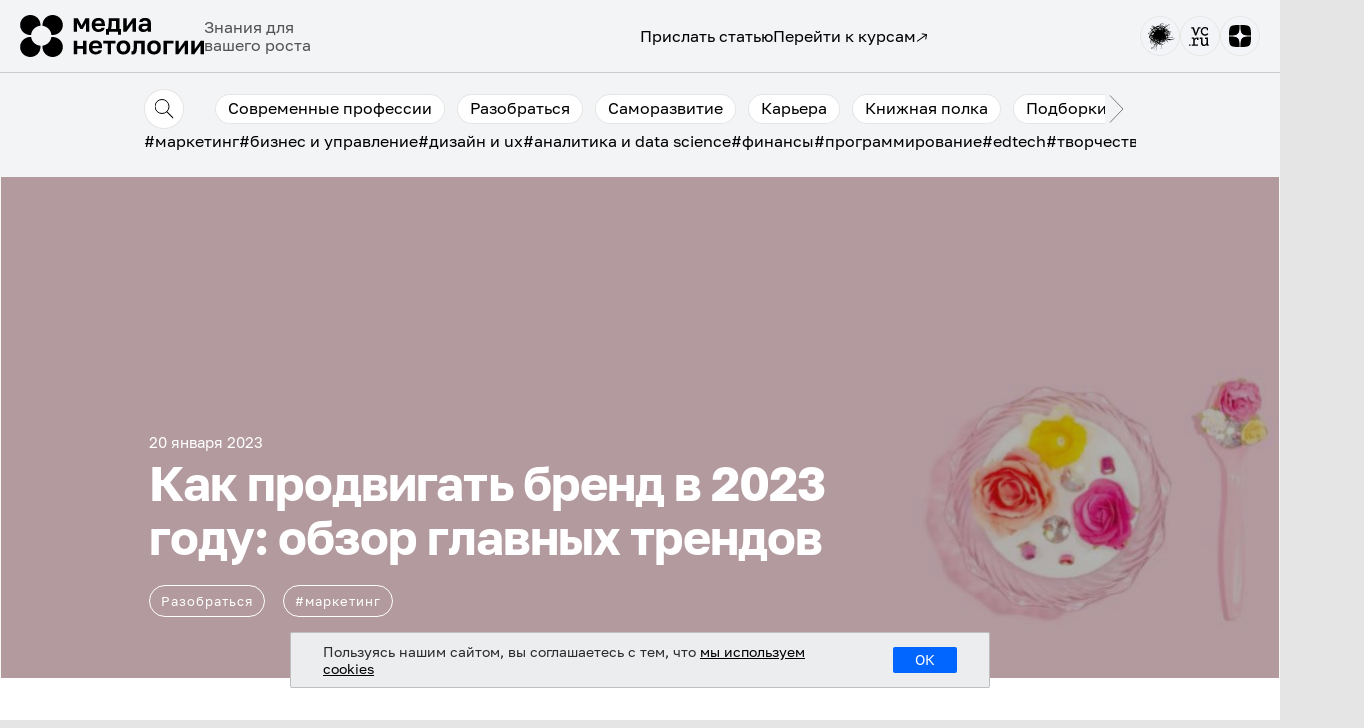

--- FILE ---
content_type: text/html
request_url: https://netology.ru/blog/01-2023-promotion-trends
body_size: 22374
content:
<!DOCTYPE html>
<html lang="ru-RU" prefix="og: https://ogp.me/ns#" xml:lang="ru-RU" xmlns="http://www.w3.org/1999/xhtml"><head>
  <meta content="HTML Tidy for HTML5 for Linux version 5.6.0" name="generator"/>
  <meta charset="utf-8"/>
  <meta content="width=device-width, initial-scale=1" name="viewport"/>
  <link href="https://gmpg.org/xfn/11" rel="profile"/>
  <title>Тренды продвижения в 2023 году | Медиа Нетологии</title>
  <meta content="Основательница диджитал-бюро «Контора» Марго Тихонова собрала основные тренды, которые помогут адаптировать маркетинговую стратегию продвижения к новым реалиям в 2023 году." name="description"/>
  <meta content="max-image-preview:large" name="robots"/>
  <meta content="#маркетинг,разобраться" name="keywords"/>
  <link href="https://netology.ru/blog/01-2023-promotion-trends" rel="canonical"/>
  <meta content="ru_RU" property="og:locale"/>
  <meta content="Нетология: образовательная платформа" property="og:site_name"/>
  <meta content="article" property="og:type"/>
  <meta content="Тренды продвижения в 2023 году | Медиа Нетологии" property="og:title"/>
  <meta content="Основательница диджитал-бюро «Контора» Марго Тихонова собрала основные тренды, которые помогут адаптировать маркетинговую стратегию продвижения к новым реалиям в 2023 году." property="og:description"/>
  <meta content="/blog/01-2023-promotion-trends" property="og:url"/>
  <meta content="https://blog-prod-bucket.website.yandexcloud.net/uploads/2023/01/Продвижение.jpg" property="og:image"/>
  <meta content="https://blog-prod-bucket.website.yandexcloud.net/uploads/2023/01/Продвижение.jpg" property="og:image:secure_url"/>
  <meta content="700" property="og:image:width"/>
  <meta content="500" property="og:image:height"/>
  <meta content="2023-01-20T17:02:09+00:00" property="article:published_time"/>
  <meta content="2023-01-23T09:42:52+00:00" property="article:modified_time"/>
  <meta content="summary" name="twitter:card"/>
  <meta content="netology.ru" name="twitter:domain"/>
  <meta content="Тренды продвижения в 2023 году | Медиа Нетологии" name="twitter:title"/>
  <meta content="Основательница диджитал-бюро «Контора» Марго Тихонова собрала основные тренды, которые помогут адаптировать маркетинговую стратегию продвижения к новым реалиям в 2023 году." name="twitter:description"/>
  <meta content="https://blog-prod-bucket.website.yandexcloud.net/uploads/2023/01/Продвижение.jpg" name="twitter:image"/>
  <link as="font" crossorigin="anonymous" href="wp-content/plugins/rate-my-post/public/css/fonts/ratemypost.ttf" rel="preload" type="font/ttf"/>
  <script data-cfasync="false" data-pagespeed-no-defer="" type="text/javascript">
  //<![CDATA[
        var gtm4wp_datalayer_name = "dataLayer";
        var dataLayer = dataLayer || [];
  //]]>
  </script>
  <link href="/blog/01-2023-promotion-trends/amp" rel="amphtml"/>
  <meta content="AMP for WP 1.0.77.30" name="generator"/>
  <link href="https://netology.ru/" rel="dns-prefetch"/>
  <link href="https://blog-prod-bucket.website.yandexcloud.net/" rel="dns-prefetch"/>
  <link href="https://fonts.googleapis.com/" rel="dns-prefetch"/>
  <link href="https://s.w.org/" rel="dns-prefetch"/>
  <link href="/blog/feed" rel="alternate" title="Медиа Нетологии » Лента" type="application/rss+xml"/>
  <link href="/blog/comments/feed" rel="alternate" title="Медиа Нетологии » Лента комментариев" type="application/rss+xml"/>
  <link href="/blog/01-2023-promotion-trends/feed" rel="alternate" title="Медиа Нетологии » Лента комментариев к «Как продвигать бренд в 2023 году: обзор главных трендов»" type="application/rss+xml"/>
  <script type="text/javascript">
  //<![CDATA[
                        window._wpemojiSettings = {"baseUrl":"https:\/\/s.w.org\/images\/core\/emoji\/12.0.0-1\/72x72\/","ext":".png","svgUrl":"https:\/\/s.w.org\/images\/core\/emoji\/12.0.0-1\/svg\/","svgExt":".svg","source":{"concatemoji":"https:\/\/netology.ru\/blog\/wp-includes\/js\/wp-emoji-release.min.js?ver=5.3.17"}};
                        !function(e,a,t){var n,r,o,i=a.createElement("canvas"),p=i.getContext&&i.getContext("2d");function s(e,t){var a=String.fromCharCode;p.clearRect(0,0,i.width,i.height),p.fillText(a.apply(this,e),0,0);e=i.toDataURL();return p.clearRect(0,0,i.width,i.height),p.fillText(a.apply(this,t),0,0),e===i.toDataURL()}function c(e){var t=a.createElement("script");t.src=e,t.defer=t.type="text/javascript",a.getElementsByTagName("head")[0].appendChild(t)}for(o=Array("flag","emoji"),t.supports={everything:!0,everythingExceptFlag:!0},r=0;r<o.length;r++)t.supports[o[r]]=function(e){if(!p||!p.fillText)return!1;switch(p.textBaseline="top",p.font="600 32px Arial",e){case"flag":return s([127987,65039,8205,9895,65039],[127987,65039,8203,9895,65039])?!1:!s([55356,56826,55356,56819],[55356,56826,8203,55356,56819])&&!s([55356,57332,56128,56423,56128,56418,56128,56421,56128,56430,56128,56423,56128,56447],[55356,57332,8203,56128,56423,8203,56128,56418,8203,56128,56421,8203,56128,56430,8203,56128,56423,8203,56128,56447]);case"emoji":return!s([55357,56424,55356,57342,8205,55358,56605,8205,55357,56424,55356,57340],[55357,56424,55356,57342,8203,55358,56605,8203,55357,56424,55356,57340])}return!1}(o[r]),t.supports.everything=t.supports.everything&&t.supports[o[r]],"flag"!==o[r]&&(t.supports.everythingExceptFlag=t.supports.everythingExceptFlag&&t.supports[o[r]]);t.supports.everythingExceptFlag=t.supports.everythingExceptFlag&&!t.supports.flag,t.DOMReady=!1,t.readyCallback=function(){t.DOMReady=!0},t.supports.everything||(n=function(){t.readyCallback()},a.addEventListener?(a.addEventListener("DOMContentLoaded",n,!1),e.addEventListener("load",n,!1)):(e.attachEvent("onload",n),a.attachEvent("onreadystatechange",function(){"complete"===a.readyState&&t.readyCallback()})),(n=t.source||{}).concatemoji?c(n.concatemoji):n.wpemoji&&n.twemoji&&(c(n.twemoji),c(n.wpemoji)))}(window,document,window._wpemojiSettings);
  //]]>
  </script>
  <script data-wpfc-render="false" id="netol-ready" type="f1593c164ba90dc690708c71-text/javascript">
  <![CDATA[
                        window.advanced_ads_ready=function(e,a){a=a||"complete";var d=function(e){return"interactive"===a?"loading"!==e:"complete"===e};d(document.readyState)?e():document.addEventListener("readystatechange",(function(a){d(a.target.readyState)&&e()}),{once:"interactive"===a})},window.advanced_ads_ready_queue=window.advanced_ads_ready_queue||[];              
  ]]>
  </script>
  <style type="text/css">
  /*<![CDATA[*/
  img.wp-smiley,
  img.emoji {
        display: inline !important;
        border: none !important;
        box-shadow: none !important;
        height: 1em !important;
        width: 1em !important;
        margin: 0 .07em !important;
        vertical-align: -0.1em !important;
        background: none !important;
        padding: 0 !important;
  }
  /*]]>*/
  </style>
  <link href="wp-includes/css/dist/block-library/style.min.css?ver=5.3.17.css" id="wp-block-library-css" media="all" rel="stylesheet" type="text/css"/>
  <style id="wp-block-library-inline-css" type="text/css">
  /*<![CDATA[*/
  .has-text-align-justify{text-align:justify;}
  /*]]>*/
  </style>
  <link href="wp-content/plugins/rate-my-post/public/css/rate-my-post.css?ver=3.3.4.css" id="rate-my-post-css" media="all" rel="stylesheet" type="text/css"/>
  <link href="wp-content/themes/aquene-child-theme/assets/css/footer-style.css?ver=5.2.15.css" id="footer-style-css" media="all" rel="stylesheet" type="text/css"/>
  <link href="wp-content/themes/aquene-child-theme/assets/css/header-style.css?ver=5.2.15.css" id="header-style-css" media="all" rel="stylesheet" type="text/css"/>
  <link href="wp-content/themes/aquene-child-theme/assets/css/adaptive.css?ver=1.1.9.css" id="adaptive-css-css" media="all" rel="stylesheet" type="text/css"/>
  <link href="wp-content/themes/aquene/assets/css/font-awesome.min.css?ver=4.7.0.css" id="font-awesome-css" media="all" rel="stylesheet" type="text/css"/>
  <link href="wp-content/themes/aquene/style.css?ver=1.4.8.css" id="aquene-style-css" media="all" rel="stylesheet" type="text/css"/>
  <style id="aquene-style-inline-css" type="text/css">
  /*<![CDATA[*/

                                .post-navigation .nav-previous a:before { content: ""; background-image: url(https://blog-prod-bucket.website.yandexcloud.net/uploads/2023/01/Взлом-980x460.jpg); }
                        
                                .post-navigation .nav-next a:before { content: ""; background-image: url(https://blog-prod-bucket.website.yandexcloud.net/uploads/2023/01/Netology_Cover_10-mistakes-of-elearning-school.png); }
                        
  #page .byline { clip: rect(1px, 1px, 1px, 1px); height: 1px; position: absolute; overflow: hidden; width: 1px; }
  /*]]>*/
  </style>
  <link href="wp-content/themes/aquene/assets/css/print-style.min.css?ver=1.0.0.css" id="aquene-print-style-css" media="print" rel="stylesheet" type="text/css"/>
  <link href="https://fonts.googleapis.com/css?family=Lato%3A300%2C300i%2C400%2C400i%2C700%2C700i%7CLato%3A300%2C300i%2C400%2C400i%2C700%2C700i&amp;subset=latin%2Clatin-ext%2Ccyrillic%2Ccyrillic-ext&amp;display=swap" id="aquene-google-fonts-css" media="all" rel="stylesheet" type="text/css"/>
  <link href="https://blog-prod-bucket.website.yandexcloud.net/uploads/setka-editor/clients/z7FBt2SqzBw1EQt8MmlVuOEIIimzS7xI/css/5451_netologia_style_pack_1_204.min.css?ver=2.1.15" id="setka-editor-theme-resources-css" media="all" rel="stylesheet" type="text/css"/>
  <link href="wp-content/plugins/jetpack/css/jetpack.css?ver=8.2.4.css" id="jetpack_css-css" media="all" rel="stylesheet" type="text/css"/>
  <script src="wp-includes/js/jquery/jquery.js?ver=1.12.4-wp" type="text/javascript"></script>
  <script src="wp-includes/js/jquery/jquery-migrate.min.js?ver=1.4.1" type="text/javascript"></script>
  <script src="wp-content/themes/aquene-child-theme/assets/js/single-header.js?ver=1.2.9" type="text/javascript"></script>
  <script src="wp-content/themes/aquene-child-theme/assets/js/common.js?ver=1.2.9" type="text/javascript"></script>
  <script src="wp-content/themes/aquene-child-theme/assets/js/adaptive.js?ver=1.4.8" type="text/javascript"></script>
  <link href="/blog/wp-json/" rel="https://api.w.org/"/>
  <link rel="EditURI" title="RSD" type="application/rsd+xml"/>
  <link href="/blog/wp-includes/wlwmanifest.xml" rel="wlwmanifest" type="application/wlwmanifest+xml"/>
  <link href="01-2023-social-media-hacking" rel="prev" title="Как защититься от взлома и мошенников в соцсетях и мессенджерах"/>
  <link href="01-2023-edmarket-8-mistakes-of-elearning-school" rel="next" title="8 ошибок при запуске образовательного онлайн-проекта — и как их избежать"/>
  <meta content="WordPress 5.3.17" name="generator"/>
  <link href="/blog/?p=40298" rel="shortlink"/>
  <link href="/blog/wp-json/oembed/1.0/embed?url=https%3A%2F%2Fnetology.ru%2Fblog%2F01-2023-promotion-trends" rel="alternate" type="application/json+oembed"/>
  <link href="/blog/wp-json/oembed/1.0/embed?url=https%3A%2F%2Fnetology.ru%2Fblog%2F01-2023-promotion-trends&amp;format=xml" rel="alternate" type="text/xml+oembed"/>
  <script type="application/ld+json">
  {
    "@context": "https://schema.org",
    "@type": "Article",
    "mainEntityOfPage": {
        "@type": "WebPage",
        "@id": "/blog/01-2023-promotion-trends"
    },
    "headline": "Как продвигать бренд в 2023 году: обзор главных трендов",
    "datePublished": "2023-01-20T20:02:09+0300",
    "dateModified": "2023-01-23T12:42:52+0300",
    "author": {
        "@type": "Person",
        "name": "Валерия Корниенко"
    },
    "description": "Тренды возникают в ответ на происходящее в мире и задают направление, в котором будут развиваться различные сф",
    "image": {
        "@type": "ImageObject",
        "url": "https://blog-prod-bucket.website.yandexcloud.net/uploads/2023/01/Продвижение2.jpg",
        "width": 1440,
        "height": 500
    }
  }
  </script>
  <script data-cfasync="false" data-pagespeed-no-defer="" type="text/javascript">
  //<![CDATA[
        var dataLayer_content = [];
        dataLayer.push( dataLayer_content );//]]>
  </script>
  <script data-cfasync="false">
  //<![CDATA[
  (function(w,d,s,l,i){w[l]=w[l]||[];w[l].push({'gtm.start':
  new Date().getTime(),event:'gtm.js'});var f=d.getElementsByTagName(s)[0],
  j=d.createElement(s),dl=l!='dataLayer'?'&l='+l:'';j.async=true;j.src=
  '//www.googletagmanager.com/gtm.'+'js?id='+i+dl;f.parentNode.insertBefore(j,f);
  })(window,document,'script','dataLayer','GTM-PWG78J');//]]>
  </script>
  <style type="text/css">
  /*<![CDATA[*/
  img#wpstats{display:none}
  /*]]>*/
  </style>
  <link rel="pingback"/>
  <style type="text/css">
  /*<![CDATA[*/
  .broken_link, a.broken_link {
        text-decoration: line-through;
  }
  /*]]>*/
  </style>
  <link href="/blog/favicon/favicon-32x32.png" rel="icon" sizes="32x32"/>
  <link href="/blog/favicon/android-chrome-192x192.png" rel="icon" sizes="192x192"/>
  <link href="/blog/favicon/apple-icon-180x180.png" rel="apple-touch-icon-precomposed"/>
  <meta content="/blog/favicon/android-chrome-270x270.png" name="msapplication-TileImage"/>
  <style id="wp-custom-css" type="text/css">
  /*<![CDATA[*/
                        .socials-footer__item--fb {
        display: none;
  }

  .socials-footer__item--insta {
        display: none;
  }

  .socials__link--insta {
        display: none;
  }

  /*конфликт со стилями тильды
  */
  header *, footer *, .nav-links *, .archive-grid * {
        -webkit-box-sizing: border-box;
    -moz-box-sizing: border-box;
    box-sizing: border-box;
  }

  .single .hentry-inner.hentry-wrapper .entry-content:has(div.t-records) {
        padding: 0;
  }

  .t-records ul, .t-records ol {
                list-style: initial;
  }
  ul, ol {
        margin: initial;
  }

  .t-container a {
        font-weight: normal;
  }

  .single .content-area .site-main header.entry-header .header-content .entry-cats a {
    text-transform: none !important;
    font-weight: normal;
  }               
  /*]]>*/
  </style>
</head>
<body class="post-template-default single single-post postid-40298 single-format-standard wp-custom-logo group-blog inactive-sidebar author-hidden aa-prefix-netol-">
  <div class="site container" id="page">
    <header class="header-single">
      <nav class="header__nav">
        <div class="header__logo-group">
          <a href="https://netology.ru/blog" target="_blank"><img alt="" class="header__logo" src="wp-content/themes/aquene-child-theme/img/logo-black.svg"/></a>
          <div class="header__logo-slogan">
            Знания для вашего роста
          </div>
        </div>
        <div class="header__menu">
          <div class="header__menu-links">
            <a href="terms" target="_blank">Прислать статью</a> <a class="header__menu-course-link" href="https://netology.ru/" target="_blank">Перейти к курсам <img alt="" class="burger-menu__item-arrow" src="wp-content/themes/aquene-child-theme/img/outer-link.svg"/></a>
          </div>
          <div class="header__menu-socials">
            <a href="https://habr.com/ru/companies/netologyru/articles/" target="_blank"><img alt="" src="wp-content/themes/aquene-child-theme/img/logo-habr-black.svg"/></a> <a href="https://vc.ru/u/161254-netologiya" target="_blank"><img alt="" src="wp-content/themes/aquene-child-theme/img/logo-vc-black.svg"/></a> <a href="https://dzen.ru/netology_official" target="_blank"><img alt="" src="wp-content/themes/aquene-child-theme/img/logo-dzen-black.svg"/></a>
          </div>
        </div>
        <div class="burger-menu">
          <img alt="" class="js-burger-open burger-menu__button" src="wp-content/themes/aquene-child-theme/img/burger-button.svg"/>
          <div class="js-burger-dropdown burger-menu__dropdown">
            <ul class="burger-menu__list">
              <li class="burger-menu__item burger-menu__item_first">
                <a href="terms" target="_blank">Прислать статью</a> <img alt="" class="js-burger-close burger-menu__button burger-menu__button-close" src="wp-content/themes/aquene-child-theme/img/burger-button-close.svg"/>
              </li>
              <li class="burger-menu__item burger-menu__item_second">
                <a class="header__menu-course-link" href="https://netology.ru/" target="_blank">Перейти к курсам <img alt="" class="burger-menu__item-arrow" src="wp-content/themes/aquene-child-theme/img/outer-link.svg"/></a>
              </li>
              <li class="burger-menu__item burger-menu__item_socials">
                <a href="https://habr.com/ru/companies/netologyru/articles/" target="_blank"><img alt="" src="wp-content/themes/aquene-child-theme/img/logo-habr-black.svg"/></a> <a href="https://vc.ru/u/161254-netologiya" target="_blank"><img alt="" src="wp-content/themes/aquene-child-theme/img/logo-vc-black.svg"/></a> <a href="https://dzen.ru/netology_official" target="_blank"><img alt="" src="wp-content/themes/aquene-child-theme/img/logo-dzen-black.svg"/></a>
              </li>
            </ul>
          </div>
        </div>
      </nav>
    </header>
    <div class="header__bottom-separator"></div>
    <div class="categories">
      <div class="js-categories-row categories__row">
      <div class="js-search-button search__button-open"><img alt="" class="search__img" src="wp-content/themes/aquene-child-theme/img/search-button-open.svg"/></div><img alt="" class="js-arrow-prev categories__button" src="wp-content/themes/aquene-child-theme/img/categories-prev.svg"/>
      <ul class="js-categories categories__list" id="menu-top_categories_menu">
        <li class="menu-item menu-item-type-taxonomy menu-item-object-category menu-item-23481 categories__list-item" id="menu-item-23481">
          <a href="/blog/category/professions" rel="noopener" target="_blank">Современные профессии</a>
        </li>
        <li class="menu-item menu-item-type-taxonomy menu-item-object-category current-post-ancestor current-menu-parent current-post-parent menu-item-23484 categories__list-item" id="menu-item-23484">
          <a href="/blog/category/what-is" rel="noopener" target="_blank">Разобраться</a>
        </li>
        <li class="menu-item menu-item-type-taxonomy menu-item-object-category menu-item-47438 categories__list-item" id="menu-item-47438">
          <a href="/blog/category/productivity">Саморазвитие</a>
        </li>
        <li class="menu-item menu-item-type-taxonomy menu-item-object-category menu-item-23461 categories__list-item" id="menu-item-23461">
          <a href="/blog/category/career" rel="noopener" target="_blank">Карьера</a>
        </li>
        <li class="menu-item menu-item-type-taxonomy menu-item-object-category menu-item-23467 categories__list-item" id="menu-item-23467">
          <a href="/blog/category/books" rel="noopener" target="_blank">Книжная полка</a>
        </li>
        <li class="menu-item menu-item-type-taxonomy menu-item-object-category menu-item-47411 categories__list-item" id="menu-item-47411">
          <a href="/blog/category/lists" rel="noopener" target="_blank">Подборки</a>
        </li>
        <li class="menu-item menu-item-type-taxonomy menu-item-object-category menu-item-24335 categories__list-item" id="menu-item-24335">
          <a href="/blog/category/education" rel="noopener" target="_blank">Научиться учиться</a>
        </li>
        <li class="menu-item menu-item-type-taxonomy menu-item-object-category menu-item-23482 categories__list-item" id="menu-item-23482">
          <a href="/blog/category/experience" rel="noopener" target="_blank">Личный опыт</a>
        </li>
        <li class="menu-item menu-item-type-taxonomy menu-item-object-category menu-item-40945 categories__list-item" id="menu-item-40945">
          <a href="/blog/category/easy" rel="noopener" target="_blank">Просто о сложном</a>
        </li>
        <li class="menu-item menu-item-type-taxonomy menu-item-object-category menu-item-23466 categories__list-item" id="menu-item-23466">
          <a href="/blog/category/netologiya" rel="noopener" target="_blank">Нетология</a>
        </li>
      </ul><img alt="" class="js-arrow-next categories__button" src="wp-content/themes/aquene-child-theme/img/categories-next.svg"/></div>
      <div class="js-search-row search__row">
        <form action="/blog/" class="search-form" method="get" role="search">
          <label class="th-block" for="search-form-65fd7ce50aaf8"><span class="screen-reader-text">Search for:</span> <input class="search-field th-block th-w-full search__input" id="search-form-65fd7ce50aaf8" name="s" placeholder="Поиск" title="Search for:" type="search" value=""/></label>
          <img alt="" class="js-search-close-button search__button-close" src="wp-content/themes/aquene-child-theme/img/search-button-close.svg"/> <button class="th-text-base search__button-submit" type="submit"><span class="screen-reader-text">Search</span> Найти</button>
        </form>
      </div>
      <ul class="header__tags-menu" id="menu-tags_menu">
        <li class="menu-item menu-item-type-taxonomy menu-item-object-post_tag menu-item-47412" id="menu-item-47412">
          <a href="/blog/tag/im" rel="noopener" target="_blank">#маркетинг</a>
        </li>
        <li class="menu-item menu-item-type-taxonomy menu-item-object-post_tag menu-item-47413" id="menu-item-47413">
          <a href="/blog/tag/biu" rel="noopener" target="_blank">#бизнес и управление</a>
        </li>
        <li class="menu-item menu-item-type-taxonomy menu-item-object-post_tag menu-item-47414" id="menu-item-47414">
          <a href="/blog/tag/des" rel="noopener" target="_blank">#дизайн и ux</a>
        </li>
        <li class="menu-item menu-item-type-taxonomy menu-item-object-post_tag menu-item-47416" id="menu-item-47416">
          <a href="/blog/tag/ds" rel="noopener" target="_blank">#аналитика и data science</a>
        </li>
        <li class="menu-item menu-item-type-taxonomy menu-item-object-post_tag menu-item-47418" id="menu-item-47418">
          <a href="/blog/tag/fin" rel="noopener" target="_blank">#финансы</a>
        </li>
        <li class="menu-item menu-item-type-taxonomy menu-item-object-post_tag menu-item-47415" id="menu-item-47415">
          <a href="/blog/tag/dev" rel="noopener" target="_blank">#программирование</a>
        </li>
        <li class="menu-item menu-item-type-taxonomy menu-item-object-post_tag menu-item-47417" id="menu-item-47417">
          <a href="/blog/tag/edmarket" rel="noopener" target="_blank">#edtech</a>
        </li>
        <li class="menu-item menu-item-type-taxonomy menu-item-object-post_tag menu-item-47419" id="menu-item-47419">
          <a href="/blog/tag/cre" rel="noopener" target="_blank">#творчество</a>
        </li>
      </ul>
    </div>
    <div class="site-content" id="content">
      <div class="content-area" id="primary">
        <main class="site-main" id="main" role="main">
          <article class="post-40298 post type-post status-publish format-standard has-post-thumbnail hentry category-what-is tag-im" id="post-40298">
            <header class="entry-header hentry-wrapper">
              <img alt="Как продвигать бренд в 2023 году: обзор главных трендов" class="attachment-full size-full wp-post-image" height="500" sizes="(max-width: 1440px) 100vw, 1440px" src="https://blog-prod-bucket.website.yandexcloud.net/uploads/2023/01/%D0%9F%D1%80%D0%BE%D0%B4%D0%B2%D0%B8%D0%B6%D0%B5%D0%BD%D0%B8%D0%B52.jpg" srcset="https://blog-prod-bucket.website.yandexcloud.net/uploads/2023/01/Продвижение2.jpg 1440w, https://blog-prod-bucket.website.yandexcloud.net/uploads/2023/01/Продвижение2-300x104.jpg 300w, https://blog-prod-bucket.website.yandexcloud.net/uploads/2023/01/Продвижение2-1024x356.jpg 1024w, https://blog-prod-bucket.website.yandexcloud.net/uploads/2023/01/Продвижение2-768x267.jpg 768w" title="Как продвигать бренд в 2023 году: обзор главных трендов" width="1440"/>
              <div class="header-content">
                <div class="entry-meta clear">
                  <div class="post-date">
                    20 января 2023
                  </div>
                </div>
                <h1 class="entry-title">Как продвигать бренд в 2023 году: обзор главных трендов</h1>
                <div class="post-categories row">
                  <div class="entry-cats">
                    <a href="/blog/category/what-is" rel="category tag">Разобраться</a>
                  </div>
                  <div class="entry-cats">
                    <span class="links-meta"></span> <a href="/blog/tag/im" rel="tag">#маркетинг</a>
                  </div>
                </div>
                <div class="entry-meta clear mobile">
                  <div class="post-date">
                    20 января 2023
                  </div>
                </div>
                <div class="social-share">
                  <a class="share-vk" href="https://vk.com/share.php?url=/blog/01-2023-promotion-trends&amp;title=%D0%9A%D0%B0%D0%BA%20%D0%BF%D1%80%D0%BE%D0%B4%D0%B2%D0%B8%D0%B3%D0%B0%D1%82%D1%8C%20%D0%B1%D1%80%D0%B5%D0%BD%D0%B4%20%D0%B2%202023%20%D0%B3%D0%BE%D0%B4%D1%83:%20%D0%BE%D0%B1%D0%B7%D0%BE%D1%80%20%D0%B3%D0%BB%D0%B0%D0%B2%D0%BD%D1%8B%D1%85%20%D1%82%D1%80%D0%B5%D0%BD%D0%B4%D0%BE%D0%B2&amp;image=https://blog-prod-bucket.website.yandexcloud.net/uploads/2023/01/%D0%9F%D1%80%D0%BE%D0%B4%D0%B2%D0%B8%D0%B6%D0%B5%D0%BD%D0%B8%D0%B52.jpg" target="_blank" title="Как продвигать бренд в 2023 году: обзор главных трендов"><svg fill="none" height="12" viewBox="0 0 22 12" width="22" xmlns="http://www.w3.org/2000/svg">
                  <path d="M21.8833 10.8373C21.8567 10.7824 21.8319 10.7369 21.8088 10.7004C21.4271 10.0432 20.6977 9.23651 19.621 8.28012L19.5982 8.25822L19.5868 8.24748L19.5753 8.23647H19.5638C19.0751 7.79113 18.7657 7.49169 18.6361 7.33838C18.399 7.04634 18.3458 6.75074 18.4754 6.45122C18.567 6.22492 18.9109 5.74701 19.5064 5.01684C19.8196 4.62987 20.0676 4.31973 20.2508 4.08607C21.572 2.40687 22.1448 1.33383 21.9691 0.86655L21.9008 0.757352C21.855 0.691611 21.7366 0.63147 21.5459 0.576621C21.3548 0.521888 21.1105 0.512836 20.8126 0.549312L17.5138 0.571098C17.4604 0.552994 17.3841 0.554682 17.2846 0.576621C17.1853 0.598561 17.1357 0.609569 17.1357 0.609569L17.0783 0.636993L17.0327 0.66994C16.9945 0.691726 16.9525 0.730043 16.9066 0.784815C16.861 0.839395 16.8229 0.903448 16.7924 0.976439C16.4332 1.8598 16.0249 2.68111 15.5666 3.44032C15.284 3.89303 15.0245 4.28536 14.7876 4.61756C14.5509 4.94964 14.3523 5.19431 14.1921 5.35115C14.0316 5.50813 13.8868 5.6339 13.7567 5.72891C13.6269 5.82395 13.5277 5.86411 13.4591 5.84942C13.3903 5.83473 13.3255 5.82016 13.2641 5.80558C13.1573 5.73984 13.0714 5.65043 13.0066 5.53728C12.9415 5.42414 12.8977 5.28172 12.8748 5.11016C12.852 4.93848 12.8385 4.79081 12.8346 4.66665C12.8311 4.54265 12.8327 4.36725 12.8405 4.14095C12.8484 3.91454 12.852 3.76135 12.852 3.68103C12.852 3.40357 12.8576 3.10244 12.869 2.77757C12.8805 2.4527 12.8899 2.1953 12.8977 2.00567C12.9055 1.81585 12.9091 1.61502 12.9091 1.4033C12.9091 1.19157 12.8956 1.02553 12.869 0.905021C12.8427 0.784661 12.8023 0.667831 12.749 0.554567C12.6955 0.441418 12.6171 0.353891 12.5142 0.291755C12.4111 0.229696 12.283 0.180448 12.1305 0.143857C11.7257 0.0562914 11.2103 0.00892239 10.584 0.00155814C9.16374 -0.0130169 8.25113 0.0746636 7.84641 0.264485C7.68605 0.344686 7.54094 0.454267 7.41119 0.592884C7.2737 0.753555 7.25452 0.841236 7.35378 0.855657C7.81203 0.921283 8.13643 1.07827 8.32736 1.32647L8.39617 1.45799C8.44969 1.55288 8.50313 1.72088 8.55661 1.96175C8.61001 2.20262 8.64447 2.46908 8.65963 2.76096C8.69775 3.29399 8.69775 3.75027 8.65963 4.12983C8.6214 4.50955 8.58529 4.80516 8.55083 5.01688C8.51637 5.2286 8.46485 5.40016 8.39617 5.53153C8.32736 5.66294 8.28159 5.74325 8.25864 5.7724C8.23573 5.80155 8.21663 5.81993 8.20147 5.82714C8.10221 5.8635 7.99898 5.88202 7.89214 5.88202C7.78514 5.88202 7.6554 5.83086 7.5027 5.7286C7.35005 5.62635 7.19161 5.48589 7.0274 5.307C6.86319 5.12807 6.678 4.87803 6.47175 4.55684C6.26565 4.23565 6.05181 3.85605 5.83035 3.41803L5.64713 3.10037C5.53259 2.89601 5.37612 2.59845 5.17757 2.20796C4.97889 1.8173 4.80329 1.43943 4.65063 1.0744C4.58961 0.921092 4.49794 0.804376 4.37577 0.72406L4.31844 0.691112C4.28033 0.661962 4.21915 0.631009 4.13522 0.598024C4.05117 0.565076 3.96346 0.541449 3.87175 0.526913L0.733227 0.548699C0.412511 0.548699 0.194901 0.61816 0.0803196 0.756892L0.0344628 0.822518C0.0115545 0.859071 0 0.917448 0 0.997802C0 1.07812 0.0229083 1.17669 0.0687651 1.29341C0.526932 2.32287 1.02518 3.3157 1.5635 4.27205C2.10183 5.22841 2.56963 5.99878 2.96661 6.58247C3.36367 7.16659 3.7684 7.71787 4.18079 8.23605C4.59318 8.75442 4.86616 9.08662 4.99972 9.23256C5.13343 9.37877 5.23847 9.48809 5.31482 9.56108L5.60123 9.82385C5.7845 9.9991 6.05362 10.209 6.40872 10.4535C6.7639 10.6982 7.15711 10.939 7.58856 11.1765C8.02009 11.4136 8.5221 11.607 9.09489 11.7567C9.6676 11.9064 10.225 11.9665 10.7672 11.9375H12.0845C12.3517 11.9155 12.5541 11.8352 12.6917 11.6966L12.7372 11.6417C12.7679 11.5981 12.7966 11.5304 12.8231 11.4393C12.8499 11.3481 12.8632 11.2475 12.8632 11.1382C12.8554 10.8243 12.8803 10.5414 12.9375 10.2896C12.9946 10.0378 13.0596 9.84802 13.1324 9.72018C13.2052 9.59245 13.2872 9.48467 13.3786 9.3973C13.4701 9.30973 13.5354 9.25669 13.5737 9.23843C13.6117 9.22006 13.6421 9.20759 13.665 9.20012C13.8482 9.14174 14.0639 9.19827 14.3123 9.36999C14.5606 9.54156 14.7934 9.75339 15.0111 10.0052C15.2288 10.2572 15.4903 10.5399 15.7957 10.8537C16.1013 11.1677 16.3685 11.4011 16.5975 11.5546L16.8265 11.686C16.9794 11.7737 17.178 11.854 17.4224 11.927C17.6663 12 17.8801 12.0182 18.0636 11.9818L20.9959 11.938C21.2859 11.938 21.5116 11.8921 21.6717 11.801C21.8321 11.7098 21.9273 11.6093 21.9581 11.4999C21.9887 11.3904 21.9904 11.2662 21.9639 11.1274C21.9367 10.9889 21.91 10.8921 21.8833 10.8373Z" fill="white"></path></svg></a> <a class="share-ok" href="https://connect.ok.ru/offer?url=/blog/01-2023-promotion-trends&amp;title=%D0%9A%D0%B0%D0%BA%20%D0%BF%D1%80%D0%BE%D0%B4%D0%B2%D0%B8%D0%B3%D0%B0%D1%82%D1%8C%20%D0%B1%D1%80%D0%B5%D0%BD%D0%B4%20%D0%B2%202023%20%D0%B3%D0%BE%D0%B4%D1%83:%20%D0%BE%D0%B1%D0%B7%D0%BE%D1%80%20%D0%B3%D0%BB%D0%B0%D0%B2%D0%BD%D1%8B%D1%85%20%D1%82%D1%80%D0%B5%D0%BD%D0%B4%D0%BE%D0%B2&amp;image=https://blog-prod-bucket.website.yandexcloud.net/uploads/2023/01/%D0%9F%D1%80%D0%BE%D0%B4%D0%B2%D0%B8%D0%B6%D0%B5%D0%BD%D0%B8%D0%B52.jpg" target="_blank" title="Как продвигать бренд в 2023 году: обзор главных трендов"><svg height="32" viewBox="0 0 389.404 387.417" width="30" xml:space="preserve" xmlns="http://www.w3.org/2000/svg">
                  <g fill="#FFF">
                    <path d="M194.485 57.901c-38.593 0-69.878 31.286-69.878 69.878 0 38.593 31.285 69.881 69.878 69.881s69.878-31.288 69.878-69.881c0-38.592-31.285-69.878-69.878-69.878zm0 98.766c-15.953 0-28.886-12.934-28.886-28.887s12.933-28.886 28.886-28.886 28.886 12.933 28.886 28.886-12.933 28.887-28.886 28.887zM219.155 253.262c27.975-5.699 44.739-18.947 45.626-19.658 8.186-6.565 9.501-18.523 2.936-26.71-6.564-8.186-18.521-9.501-26.709-2.937-.173.14-18.053 13.856-47.472 13.876-29.418-.02-47.676-13.736-47.849-13.876-8.188-6.564-20.145-5.249-26.709 2.937-6.565 8.187-5.25 20.145 2.936 26.71.899.721 18.355 14.314 47.114 19.879l-40.081 41.888c-7.284 7.554-7.065 19.582.489 26.866a18.936 18.936 0 0 0 13.187 5.322c4.978 0 9.951-1.945 13.679-5.812l37.235-39.665 40.996 39.922c7.428 7.416 19.456 7.404 26.87-.021 7.414-7.426 7.405-19.456-.021-26.87l-42.227-41.851z">
                    </path>
                    <path d="M193.536 217.832c-.047 0 .046.001 0 .002-.046-.001.047-.002 0-.002z"></path>
                  </g></svg></a> <a class="share-tg" href="https://telegram.me/share/url?url=/blog/01-2023-promotion-trends&amp;text=%D0%9A%D0%B0%D0%BA%20%D0%BF%D1%80%D0%BE%D0%B4%D0%B2%D0%B8%D0%B3%D0%B0%D1%82%D1%8C%20%D0%B1%D1%80%D0%B5%D0%BD%D0%B4%20%D0%B2%202023%20%D0%B3%D0%BE%D0%B4%D1%83:%20%D0%BE%D0%B1%D0%B7%D0%BE%D1%80%20%D0%B3%D0%BB%D0%B0%D0%B2%D0%BD%D1%8B%D1%85%20%D1%82%D1%80%D0%B5%D0%BD%D0%B4%D0%BE%D0%B2" target="_blank" title="Как продвигать бренд в 2023 году: обзор главных трендов"><svg fill="none" height="17" viewBox="0 0 20 17" width="20" xmlns="http://www.w3.org/2000/svg">
                  <path d="M16.9079 15.9315L19.9264 1.5844C20.0736 0.989704 20 0.543681 19.7055 0.246332C19.411 -0.051017 19.1165 -0.051017 18.6748 0.0976575L0.931827 7.01102C0.563715 7.15969 0.269226 7.30837 0.121981 7.53138C-0.0252632 7.75439 -0.0252632 7.90307 0.0483591 8.05174C0.121981 8.20042 0.342848 8.34909 0.71096 8.42343L5.27554 9.83584L15.8035 3.14548C16.098 2.92247 16.3189 2.92247 16.4661 2.99681C16.5398 3.07115 16.5398 3.14548 16.3925 3.29416L7.85232 11.1739L7.48421 15.9315C7.7787 15.9315 8.07319 15.7828 8.4413 15.4855L10.65 13.3297L15.2146 16.7492C16.1716 17.2696 16.687 16.9722 16.9079 15.9315Z" fill="white"></path></svg></a>
                </div>
              </div>
            </header>
            <div class="hentry-inner hentry-wrapper">
              <div class="entry-content">
                <div class="alignfull">
                  <div class="stk-post stk-layout_12col_19255 stk-theme_28943 wp-exclude-emoji" data-ce-tag="post" data-editor-version="3.2.5" data-layout-type="auto" data-reset-type="class" data-stk='{"images":[{"id":40343,"alt":"","caption":""},{"id":40299,"alt":"","caption":""},{"id":40303,"alt":"","caption":""},{"id":40302,"alt":"","caption":""},{"id":40300,"alt":"","caption":""},{"id":40308,"alt":"","caption":""},{"id":40306,"alt":"","caption":""},{"id":40312,"alt":"","caption":""},{"id":40301,"alt":"","caption":""},{"id":40310,"alt":"","caption":""},{"id":40313,"alt":"","caption":""},{"id":40307,"alt":"","caption":""},{"id":40309,"alt":"","caption":""},{"id":40305,"alt":"","caption":""},{"id":40304,"alt":"","caption":""},{"id":40311,"alt":"","caption":""}]}' data-ui-id="post">
                    <div class="stk-grid" data-ce-tag="grid">
                      <div class="stk-grid-col" data-ce-tag="grid-col" data-col-width="8">
                        <p class="stk-theme_28943__style_font_style-1559904060671 stk-reset wp-exclude-emoji" data-ce-tag="paragraph">Тренды возникают в ответ на происходящее в мире и задают направление, в котором будут развиваться различные сферы. Маркетинговая отрасль не исключение.</p>
                        <p class="stk-theme_28943__style_font_style-1559904060671 stk-reset wp-exclude-emoji" data-ce-tag="paragraph">Марго Тихонова, основательница диджитал-бюро «<a class="stk-reset" href="https://kontoradigital.xyz/" rel="noopener noreferrer" target="_blank">Контора</a>» и
                        преподавательница Нетологии, собрала основные тенденции и инструменты, которые помогут адаптировать маркетинговую стратегию продвижения к новым реалиям в 2023 году.</p>
                      </div>
                      <div class="stk-grid-col stk-grid-col_empty" data-ce-tag="grid-col" data-col-width="2">
                        <p class="ce-element--empty stk-element_no-text stk-reset wp-exclude-emoji" data-ce-tag="paragraph"></p>
                      </div>
                      <div class="stk-grid-col stk-grid-col_last" data-ce-tag="grid-col" data-col-width="2">
                        <div class="stk-container ntlgy-author stk-mobile-hidden" data-ce-tag="container" data-container-name="Автор (десктоп)">
                          <figure class="stk-reset stk-image-figure ntlgy-author-portrait stk-theme_28943__mb_05" data-ce-tag="image-figure">
                            <div class="stk-mask" data-ce-tag="mask"><img alt="Как продвигать бренд в 2023 году: обзор главных трендов" class="stk-image stk-reset wp-image-40343" data-image-id="40343" data-image-name="Марго_Тихонова.JPG" height="351" loading="lazy" src="https://blog-prod-bucket.website.yandexcloud.net/uploads/2023/01/%D0%9C%D0%B0%D1%80%D0%B3%D0%BE_%D0%A2%D0%B8%D1%85%D0%BE%D0%BD%D0%BE%D0%B2%D0%B0.jpg" srcset="https://blog-prod-bucket.website.yandexcloud.net/uploads/2023/01/Марго_Тихонова-300x279.jpg 300w, https://blog-prod-bucket.website.yandexcloud.net/uploads/2023/01/Марго_Тихонова.jpg 377w" width="377"/></div>
                          </figure>
                          <p class="stk-reset stk-theme_28943__style_small_text stk-theme_28943__color_28943_custom_color_1 stk-theme_28943__mb_0 wp-exclude-emoji" data-ce-tag="paragraph"><strong class="stk-reset">Марго Тихонова</strong></p>
                          <p class="stk-reset stk-theme_28943__style_small_text wp-exclude-emoji" data-ce-tag="paragraph">Основательница диджитал-бюро «Контора»</p>
                        </div>
                      </div>
                    </div>
                    <div class="stk-grid" data-ce-tag="grid">
                      <div class="stk-grid-col stk-grid-col_last" data-ce-tag="grid-col" data-col-width="8">
                        <h2 class="stk-theme_28943__style_large_header stk-theme_28943__mb_05 stk-reset wp-exclude-emoji" data-ce-tag="paragraph">Гибкость и адаптивность</h2>
                        <p class="stk-reset wp-exclude-emoji" data-ce-tag="paragraph">Горизонты планирования сократились: условия в индустрии меняются практически каждый день. В этой реальности выигрывают бренды, способные к быстрой адаптации: перейти на другую площадку, найти альтернативный способ
                        коммуникации, перестроить tone of voice и контент под обстоятельства, высказаться или промолчать в нужное время.</p>
                        <p class="stk-reset wp-exclude-emoji" data-ce-tag="paragraph">Пример адаптации контента можно найти в соцсетях сервиса психологической помощи «Ясно». Когда пользователи почувствовали неопределённость и тревожность, бренд быстро адаптировался под запросы аудитории и начал
                        публиковать бережный и поддерживающий контент.</p>
                        <div class="stk-grid" data-ce-tag="grid">
                          <div class="stk-grid-col stk-grid-col_last" data-ce-tag="grid-col" data-col-width="5">
                            <div class="stk-container stk-browser-window" data-ce-tag="container" data-container-name="Окно браузера">
                              <div class="stk-browser-window__header">
                                <div class="stk-browser-window__button"></div>
                                <div class="stk-browser-window__button"></div>
                                <div class="stk-browser-window__button"></div>
                              </div>
                              <figure class="stk-reset stk-image-figure" data-ce-tag="image-figure">
                                <div class="stk-mask" data-ce-tag="mask"><img alt="Как продвигать бренд в 2023 году: обзор главных трендов" class="stk-image stk-reset wp-image-40311" data-image-id="40311" data-image-name="Ясно.jpg" height="1600" loading="lazy" src="https://blog-prod-bucket.website.yandexcloud.net/uploads/2023/01/%D0%AF%D1%81%D0%BD%D0%BE.jpg" srcset="https://blog-prod-bucket.website.yandexcloud.net/uploads/2023/01/Ясно-177x300.jpg 177w, https://blog-prod-bucket.website.yandexcloud.net/uploads/2023/01/Ясно-605x1024.jpg 605w, https://blog-prod-bucket.website.yandexcloud.net/uploads/2023/01/Ясно.jpg 946w" width="946"/></div>
                                <figcaption class="stk-reset stk-description wp-exclude-emoji" data-ce-tag="description" style="display:block">
                                  Например, такой пост о книгах, которые помогают найти смысл жизни даже в безвыходных ситуациях
                                </figcaption>
                              </figure>
                            </div>
                          </div>
                          <div class="stk-grid-col stk-grid-col_empty" data-ce-tag="grid-col" data-col-width="1">
                            <p class="ce-element--empty stk-element_no-text stk-reset wp-exclude-emoji" data-ce-tag="paragraph"></p>
                          </div>
                          <div class="stk-grid-col stk-grid-col_empty" data-ce-tag="grid-col" data-col-width="2">
                            <p class="ce-element--empty stk-element_no-text stk-reset wp-exclude-emoji" data-ce-tag="paragraph"></p>
                          </div>
                        </div>
                        <p class="stk-reset wp-exclude-emoji" data-ce-tag="paragraph">Такие публикации повысили не только лояльность аудитории, но и её вовлечённость: подписчики делились постами у себя в сторис, тем самым расширяя круг людей, соприкоснувшихся с контентом «Ясно».</p>
                        <p class="stk-reset wp-exclude-emoji" data-ce-tag="paragraph">Ещё один способ проявить гибкость — протестировать новые соцсети. Это поможет привлечь новую аудиторию и вернуть часть прежней: после блокировки Instagram* и Facebook* в России многие пользователи рассредоточились
                        между ВКонтакте, Одноклассниками, Дзеном, Telegram, Yappi!, BeReal, TenChat, Twitch и другими платформами.</p>
                        <div class="stk-container ntlgy-speaker--narrow stk-theme_28943__pad_ver_1" data-ce-tag="container" data-container-name="Цитата спикера">
                          <p class="stk-reset stk-theme_28943__color_28943_custom_color_1 wp-exclude-emoji" data-ce-tag="paragraph"><em class="stk-reset">*Соцсети Instagram и Facebook принадлежат Meta — организации, деятельность которой признана экстремистской и запрещена на территории
                          России.</em></p>
                        </div>
                        <h2 class="stk-theme_28943__style_large_header stk-theme_28943__mb_05 stk-reset wp-exclude-emoji" data-ce-tag="paragraph">Бережные и поддерживающие коммуникации</h2>
                        <p class="stk-reset wp-exclude-emoji" data-ce-tag="paragraph">За прошедший год контент в целом стал более гуманным, тёплым и человечным. Такая поддерживающая коммуникация — ещё один тренд, который значительно повысил лояльность и доверие аудитории.</p>
                        <p class="stk-reset wp-exclude-emoji" data-ce-tag="paragraph">Так, сообщество «Это знак» выпустило серию карточек с цитатами, которые поддержали подписчиков в трудное время и подсветили ценности бренда: вера в лучшее, помощь людям, оптимизм.</p>
                        <div class="stk-grid" data-ce-tag="grid">
                          <div class="stk-grid-col stk-grid-col_last" data-ce-tag="grid-col" data-col-width="5">
                            <div class="stk-container stk-browser-window" data-ce-tag="container" data-container-name="Окно браузера">
                              <div class="stk-browser-window__header">
                                <div class="stk-browser-window__button"></div>
                                <div class="stk-browser-window__button"></div>
                                <div class="stk-browser-window__button"></div>
                              </div>
                              <figure class="stk-reset stk-image-figure" data-ce-tag="image-figure">
                                <div class="stk-mask" data-ce-tag="mask"><img alt="Как продвигать бренд в 2023 году: обзор главных трендов" class="stk-image stk-reset wp-image-40304" data-image-id="40304" data-image-name="Это_знак.jpg" height="1600" loading="lazy" src="https://blog-prod-bucket.website.yandexcloud.net/uploads/2023/01/%D0%AD%D1%82%D0%BE_%D0%B7%D0%BD%D0%B0%D0%BA.jpg" srcset="https://blog-prod-bucket.website.yandexcloud.net/uploads/2023/01/Это_знак-221x300.jpg 221w, https://blog-prod-bucket.website.yandexcloud.net/uploads/2023/01/Это_знак-753x1024.jpg 753w, https://blog-prod-bucket.website.yandexcloud.net/uploads/2023/01/Это_знак.jpg 1176w" width="1176"/></div>
                                <figcaption class="stk-reset stk-description wp-exclude-emoji" data-ce-tag="description" style="display:block">
                                  Карточки выглядят так, будто кто-то из близких прислал вам заботливое сообщение в мессенджере
                                </figcaption>
                              </figure>
                            </div>
                          </div>
                          <div class="stk-grid-col stk-grid-col_empty" data-ce-tag="grid-col" data-col-width="1">
                            <p class="ce-element--empty stk-element_no-text stk-reset wp-exclude-emoji" data-ce-tag="paragraph"></p>
                          </div>
                          <div class="stk-grid-col stk-grid-col_empty" data-ce-tag="grid-col" data-col-width="2">
                            <p class="ce-element--empty stk-element_no-text stk-reset wp-exclude-emoji" data-ce-tag="paragraph"></p>
                          </div>
                        </div>
                        <p class="stk-reset wp-exclude-emoji" data-ce-tag="paragraph">Благодаря этим публикациям:</p>
                        <ul class="stk-reset" data-ce-tag="list">
                          <li class="stk-reset stk-list-item" data-ce-tag="list-item"><strong class="stk-reset">повысилась активность аудитории:</strong> подписчики взаимодействовали с постами и делились в комментариях своими мыслями;</li>
                          <li class="stk-reset stk-list-item" data-ce-tag="list-item"><strong class="stk-reset">увеличились охваты:</strong> аудитория активно делала репосты понравившихся карточек себе в сторис;</li>
                          <li class="stk-reset stk-list-item" data-ce-tag="list-item"><strong class="stk-reset">выросла лояльность:</strong> бережный и поддерживающий контент всегда располагает и вызывает отклик.</li>
                        </ul>
                        <p class="stk-reset wp-exclude-emoji" data-ce-tag="paragraph">Стоит подумать, каким способом вы можете выразить своей аудитории больше поддержки, понимания и, в каком-то смысле, близости, хоть общение и происходит через социальные сети. Пользователи с похожими ценностями и
                        взглядами всегда разделят вашу позицию и оценит такие проявления. Вот как подписчики сообщества отреагировали на публикацию выше:</p>
                        <div class="stk-grid" data-ce-tag="grid">
                          <div class="stk-grid-col stk-grid-col_last" data-ce-tag="grid-col" data-col-width="5">
                            <div class="stk-container stk-browser-window" data-ce-tag="container" data-container-name="Окно браузера">
                              <div class="stk-browser-window__header">
                                <div class="stk-browser-window__button"></div>
                                <div class="stk-browser-window__button"></div>
                                <div class="stk-browser-window__button"></div>
                              </div>
                              <figure class="stk-reset stk-image-figure" data-ce-tag="image-figure">
                                <div class="stk-mask" data-ce-tag="mask"><img alt="Как продвигать бренд в 2023 году: обзор главных трендов" class="stk-image stk-reset wp-image-40300" data-image-id="40300" data-image-name="Комменты.jpeg" height="764" loading="lazy" src="https://blog-prod-bucket.website.yandexcloud.net/uploads/2023/01/%D0%9A%D0%BE%D0%BC%D0%BC%D0%B5%D0%BD%D1%82%D1%8B.jpeg" srcset="https://blog-prod-bucket.website.yandexcloud.net/uploads/2023/01/Комменты-300x178.jpeg 300w, https://blog-prod-bucket.website.yandexcloud.net/uploads/2023/01/Комменты-1024x606.jpeg 780w, https://blog-prod-bucket.website.yandexcloud.net/uploads/2023/01/Комменты.jpeg 1290w" width="1290"/></div>
                                <figcaption class="stk-reset stk-description wp-exclude-emoji" data-ce-tag="description" style="display:block">
                                  Слова благодарности — высшая оценка для бренда
                                </figcaption>
                              </figure>
                            </div>
                          </div>
                          <div class="stk-grid-col stk-grid-col_empty" data-ce-tag="grid-col" data-col-width="1">
                            <p class="ce-element--empty stk-element_no-text stk-reset wp-exclude-emoji" data-ce-tag="paragraph"></p>
                          </div>
                          <div class="stk-grid-col stk-grid-col_empty" data-ce-tag="grid-col" data-col-width="2">
                            <p class="ce-element--empty stk-element_no-text stk-reset wp-exclude-emoji" data-ce-tag="paragraph"></p>
                          </div>
                        </div>
                        <h2 class="stk-theme_28943__style_large_header stk-theme_28943__mb_05 stk-reset wp-exclude-emoji" data-ce-tag="paragraph">Комплексный маркетинг</h2>
                        <p class="stk-reset wp-exclude-emoji" data-ce-tag="paragraph">Комплексный маркетинг — это выход за рамки социальных сетей и использование всех возможных инструментов: офлайн-выступлений, конференций, наружной рекламы. На карантине люди соскучились по живому общению, поэтому
                        с большой радостью отмечают и поддерживают проявления брендов в офлайне.</p>
                        <p class="stk-reset wp-exclude-emoji" data-ce-tag="paragraph">Недавно мы с командой «Конторы» задизайнили мотивационные плакаты и развесили их по Санкт-Петербургу:</p>
                        <div class="stk-grid" data-ce-tag="grid">
                          <div class="stk-grid-col stk-grid-col_last" data-ce-tag="grid-col" data-col-width="5">
                            <figure class="stk-reset stk-image-figure" data-ce-tag="image-figure">
                              <div class="stk-mask" data-ce-tag="mask"><img alt="Как продвигать бренд в 2023 году: обзор главных трендов" class="stk-image stk-reset wp-image-40306" data-image-id="40306" data-image-name="Контора.jpeg" height="1080" loading="lazy" src="https://blog-prod-bucket.website.yandexcloud.net/uploads/2023/01/%D0%9A%D0%BE%D0%BD%D1%82%D0%BE%D1%80%D0%B0.jpeg" srcset="https://blog-prod-bucket.website.yandexcloud.net/uploads/2023/01/Контора-300x300.jpeg 300w, https://blog-prod-bucket.website.yandexcloud.net/uploads/2023/01/Контора-1024x1024.jpeg 780w, https://blog-prod-bucket.website.yandexcloud.net/uploads/2023/01/Контора.jpeg 1080w" width="1080"/></div>
                              <figcaption class="stk-reset stk-description wp-exclude-emoji" data-ce-tag="description" style="display:block">
                                Этот плакат оказался наиболее популярным среди пользователей
                              </figcaption>
                            </figure>
                          </div>
                          <div class="stk-grid-col stk-grid-col_empty" data-ce-tag="grid-col" data-col-width="1">
                            <p class="ce-element--empty stk-element_no-text stk-reset wp-exclude-emoji" data-ce-tag="paragraph"></p>
                          </div>
                          <div class="stk-grid-col stk-grid-col_empty" data-ce-tag="grid-col" data-col-width="2">
                            <p class="ce-element--empty stk-element_no-text stk-reset wp-exclude-emoji" data-ce-tag="paragraph"></p>
                          </div>
                        </div>
                        <p class="stk-reset wp-exclude-emoji" data-ce-tag="paragraph">Яркие постеры привлекали внимание прохожих и вели в наши социальные сети через QR-код. Такой креатив повысил не только вовлечённость, но и узнаваемость бренда: многие ребята фотографировали плакат и выкладывали
                        снимок у себя на странице с нашей отметкой.</p>
                        <p class="stk-reset wp-exclude-emoji" data-ce-tag="paragraph">Вдруг вы тоже можете сделать что-то в офлайне: мероприятие, встречу с экспертами из ниши, рекламу. Можно совмещать онлайн- и офлайн-продвижение, миксовать инструменты и отслеживать, какая комбинация даёт самые
                        классные результаты.</p>
                        <h2 class="stk-theme_28943__style_large_header stk-theme_28943__mb_05 stk-reset wp-exclude-emoji" data-ce-tag="paragraph">Коллаборации и ко-маркетинг</h2>
                        <p class="stk-reset wp-exclude-emoji" data-ce-tag="paragraph">Коллаборации помогают охватить аудиторию близких по духу брендов. Это возможность объединить свой опыт с другими командами и создать более сложный и интересный контент или продукт.</p>
                        <p class="stk-reset wp-exclude-emoji" data-ce-tag="paragraph">Но есть важный момент: нужно выбрать подходящего партнёра. Подойдёт тот, у кого:</p>
                        <ul class="stk-reset" data-ce-tag="list">
                          <li class="stk-reset stk-list-item" data-ce-tag="list-item">смежная, но не одинаковая с вами ниша: например, у вас — салон красоты, у партнёра — магазин женской одежды;</li>
                          <li class="stk-reset stk-list-item" data-ce-tag="list-item">схожая целевая аудитория;</li>
                          <li class="stk-reset stk-list-item" data-ce-tag="list-item">живая активность на странице, без накруток;</li>
                          <li class="stk-reset stk-list-item" data-ce-tag="list-item">желание создавать совместные проекты, чтобы сотрудничество было плодотворным и приятным.</li>
                        </ul>
                        <p class="stk-reset wp-exclude-emoji" data-ce-tag="paragraph">К Новому году ребята из сети булочных «Сёстры» запустили совместную акцию с брендами со схожей аудиторией:</p>
                        <div class="stk-grid" data-ce-tag="grid">
                          <div class="stk-grid-col stk-grid-col_last" data-ce-tag="grid-col" data-col-width="5">
                            <div class="stk-container stk-browser-window" data-ce-tag="container" data-container-name="Окно браузера">
                              <div class="stk-browser-window__header">
                                <div class="stk-browser-window__button"></div>
                                <div class="stk-browser-window__button"></div>
                                <div class="stk-browser-window__button"></div>
                              </div>
                              <figure class="stk-reset stk-image-figure" data-ce-tag="image-figure">
                                <div class="stk-mask" data-ce-tag="mask"><img alt="Как продвигать бренд в 2023 году: обзор главных трендов" class="stk-image stk-reset wp-image-40310" data-image-id="40310" data-image-name="Сёстры.jpg" height="1521" loading="lazy" src="https://blog-prod-bucket.website.yandexcloud.net/uploads/2023/01/%D0%A1%D0%B5%CC%88%D1%81%D1%82%D1%80%D1%8B.jpg" srcset="https://blog-prod-bucket.website.yandexcloud.net/uploads/2023/01/Сёстры-132x300.jpg 132w, https://blog-prod-bucket.website.yandexcloud.net/uploads/2023/01/Сёстры-450x1024.jpg 450w, https://blog-prod-bucket.website.yandexcloud.net/uploads/2023/01/Сёстры.jpg 668w" width="668"/></div>
                                <figcaption class="stk-reset stk-description wp-exclude-emoji" data-ce-tag="description" style="display:block">
                                  За каждую покупку от 300 рублей булочная предлагала лотерейный билетик, который затем можно было обменять на подарок от партнёров
                                </figcaption>
                              </figure>
                            </div>
                          </div>
                          <div class="stk-grid-col stk-grid-col_empty" data-ce-tag="grid-col" data-col-width="1">
                            <p class="ce-element--empty stk-element_no-text stk-reset wp-exclude-emoji" data-ce-tag="paragraph"></p>
                          </div>
                          <div class="stk-grid-col stk-grid-col_empty" data-ce-tag="grid-col" data-col-width="2">
                            <p class="ce-element--empty stk-element_no-text stk-reset wp-exclude-emoji" data-ce-tag="paragraph"></p>
                          </div>
                        </div>
                        <p class="stk-reset wp-exclude-emoji" data-ce-tag="paragraph">«Сёстрам» это принесло сразу два положительных результата ↓</p>
                        <ul class="stk-reset" data-ce-tag="list">
                          <li class="stk-reset stk-list-item" data-ce-tag="list-item">Выросли продажи: беспроигрышная лотерея — хороший стимул прийти за кофе и выпечкой.</li>
                          <li class="stk-reset stk-list-item" data-ce-tag="list-item">Увеличилось число подписчиков: совместная аудитория акции была действительно очень большая, потому что каждый бренд рассказывал о розыгрыше в своём блоге.</li>
                        </ul>
                        <h2 class="stk-theme_28943__style_large_header stk-theme_28943__mb_05 stk-reset wp-exclude-emoji" data-ce-tag="paragraph">Нейросети</h2>
                        <p class="stk-reset wp-exclude-emoji" data-ce-tag="paragraph">Нейросеть может выдавать удивительные изображения по запросу. Многие бренды знают об этом и уже вовсю используют технологию для создания контента. Возможно, за ИИ будущее визуала, но пока — это способ выделиться
                        среди других и найти новые идеи.</p>
                        <p class="stk-reset wp-exclude-emoji" data-ce-tag="paragraph">Если хотите попробовать, рекомендую начать с <a class="stk-reset broken_link" href="https://www.craiyon.com" rel="noopener noreferrer" target="_blank">Craiyon</a>. Здесь не нужно регистрироваться или изучать
                        сложные правила, достаточно просто ввести запрос на английском языке и подождать несколько минут.</p>
                        <p class="stk-reset wp-exclude-emoji" data-ce-tag="paragraph">Готовы потратить чуть больше времени и сил — можно протестировать Midjourney. Нейросеть доступна в виде бота в Discord — для этого нужно <a class="stk-reset broken_link" href="https://www.midjourney.com/home/" rel="noopener noreferrer" target="_blank">присоединиться</a> к официальному серверу команды нейросети. Пользоваться Midjourney сложнее, чем предыдущим вариантом, но есть подробная <a class="stk-reset" href="https://midjourney.gitbook.io/docs/" rel="noopener noreferrer" target="_blank">инструкция</a>, правда, пока только на английском языке.</p>
                        <p class="stk-reset wp-exclude-emoji" data-ce-tag="paragraph">Один из брендов, решивших поэкспериментировать с ИИ, — Epica. Целый месяц компания вела соцсети с помощью нейросетей — <a class="stk-reset" href="https://texterra.ru/blog/kak-neyroset-vedet-sotsseti-yogurta-epica-razbor.html" rel="noopener noreferrer" target="_blank">получились</a> очень креативные и интересные материалы. Безусловно, это привлекло внимание аудитории.</p>
                        <div class="stk-grid" data-ce-tag="grid">
                          <div class="stk-grid-col stk-grid-col_last" data-ce-tag="grid-col" data-col-width="5">
                            <figure class="stk-reset stk-image-figure" data-ce-tag="image-figure">
                              <div class="stk-mask" data-ce-tag="mask"><img alt="Как продвигать бренд в 2023 году: обзор главных трендов" class="stk-image stk-reset wp-image-40302" data-image-id="40302" data-image-name="Клубничка.jpg" height="793" loading="lazy" src="https://blog-prod-bucket.website.yandexcloud.net/uploads/2023/01/%D0%9A%D0%BB%D1%83%D0%B1%D0%BD%D0%B8%D1%87%D0%BA%D0%B0.jpg" srcset="https://blog-prod-bucket.website.yandexcloud.net/uploads/2023/01/Клубничка-296x300.jpg 296w, https://blog-prod-bucket.website.yandexcloud.net/uploads/2023/01/Клубничка.jpg 782w" width="782"/></div>
                              <figcaption class="stk-reset stk-description wp-exclude-emoji" data-ce-tag="description" style="display:block">
                                Так по мнению нейросети выглядит клубничный дракончик
                              </figcaption>
                            </figure>
                          </div>
                          <div class="stk-grid-col stk-grid-col_empty" data-ce-tag="grid-col" data-col-width="1">
                            <p class="ce-element--empty stk-element_no-text stk-reset wp-exclude-emoji" data-ce-tag="paragraph"></p>
                          </div>
                          <div class="stk-grid-col stk-grid-col_empty" data-ce-tag="grid-col" data-col-width="2">
                            <p class="ce-element--empty stk-element_no-text stk-reset wp-exclude-emoji" data-ce-tag="paragraph"></p>
                          </div>
                        </div>
                        <div class="stk-grid" data-ce-tag="grid">
                          <div class="stk-grid-col stk-grid-col_last" data-ce-tag="grid-col" data-col-width="5">
                            <figure class="stk-reset stk-image-figure" data-ce-tag="image-figure">
                              <div class="stk-mask" data-ce-tag="mask"><img alt="Как продвигать бренд в 2023 году: обзор главных трендов" class="stk-image stk-reset wp-image-40303" data-image-id="40303" data-image-name="Инопланетный.jpg" height="730" loading="lazy" src="https://blog-prod-bucket.website.yandexcloud.net/uploads/2023/01/%D0%98%D0%BD%D0%BE%D0%BF%D0%BB%D0%B0%D0%BD%D0%B5%D1%82%D0%BD%D1%8B%D0%B8%CC%86.jpg" srcset="https://blog-prod-bucket.website.yandexcloud.net/uploads/2023/01/Инопланетный-300x300.jpg 300w, https://blog-prod-bucket.website.yandexcloud.net/uploads/2023/01/Инопланетный.jpg 730w" width="730"/></div>
                              <figcaption class="stk-reset stk-description wp-exclude-emoji" data-ce-tag="description" style="display:block">
                                А так — инопланетный фрукт на фоне внеземного пейзажа
                              </figcaption>
                            </figure>
                          </div>
                          <div class="stk-grid-col stk-grid-col_empty" data-ce-tag="grid-col" data-col-width="1">
                            <p class="ce-element--empty stk-element_no-text stk-reset wp-exclude-emoji" data-ce-tag="paragraph"></p>
                          </div>
                          <div class="stk-grid-col stk-grid-col_empty" data-ce-tag="grid-col" data-col-width="2">
                            <p class="ce-element--empty stk-element_no-text stk-reset wp-exclude-emoji" data-ce-tag="paragraph"></p>
                          </div>
                        </div>
                        <p class="stk-reset wp-exclude-emoji" data-ce-tag="paragraph">Ещё один кейс — от кондитерской «Тортишная». Здесь с помощью нейросети <a class="stk-reset" href="https://vc.ru/life/507666-neyroseti-na-sluzhbe-oflayn-biznesa" rel="noopener noreferrer" target="_blank">создали</a> упаковку для шоколада. Выглядит очень стильно 🙂</p>
                        <div class="stk-grid" data-ce-tag="grid">
                          <div class="stk-grid-col stk-grid-col_last" data-ce-tag="grid-col" data-col-width="5">
                            <figure class="stk-reset stk-image-figure" data-ce-tag="image-figure">
                              <div class="stk-mask" data-ce-tag="mask"><img alt="Как продвигать бренд в 2023 году: обзор главных трендов" class="stk-image stk-reset wp-image-40313" data-image-id="40313" data-image-name="Тортишная.jpg" height="1341" loading="lazy" src="https://blog-prod-bucket.website.yandexcloud.net/uploads/2023/01/%D0%A2%D0%BE%D1%80%D1%82%D0%B8%D1%88%D0%BD%D0%B0%D1%8F.jpg" srcset="https://blog-prod-bucket.website.yandexcloud.net/uploads/2023/01/Тортишная-300x251.jpg 300w, https://blog-prod-bucket.website.yandexcloud.net/uploads/2023/01/Тортишная-1024x858.jpg 780w, https://blog-prod-bucket.website.yandexcloud.net/uploads/2023/01/Тортишная.jpg 1600w" width="1600"/></div>
                              <figcaption class="stk-reset stk-description wp-exclude-emoji" data-ce-tag="description" style="display:block">
                                Чем-то похоже на анимацию из мультиков Миядзаки
                              </figcaption>
                            </figure>
                          </div>
                          <div class="stk-grid-col stk-grid-col_empty" data-ce-tag="grid-col" data-col-width="1">
                            <p class="ce-element--empty stk-element_no-text stk-reset wp-exclude-emoji" data-ce-tag="paragraph"></p>
                          </div>
                          <div class="stk-grid-col stk-grid-col_empty" data-ce-tag="grid-col" data-col-width="2">
                            <p class="ce-element--empty stk-element_no-text stk-reset wp-exclude-emoji" data-ce-tag="paragraph"></p>
                          </div>
                        </div>
                        <p class="stk-reset wp-exclude-emoji" data-ce-tag="paragraph">Необязательно сразу отдавать нейросетям ведение контента, для начала можно поэкспериментировать и вдохновиться идеями, которые предложит искусственный интеллект.</p>
                      </div>
                      <div class="stk-grid-col stk-grid-col_empty" data-ce-tag="grid-col" data-col-width="2">
                        <p class="ce-element--empty stk-element_no-text stk-reset wp-exclude-emoji" data-ce-tag="paragraph"></p>
                      </div>
                      <div class="stk-grid-col stk-grid-col_empty" data-ce-tag="grid-col" data-col-width="2">
                        <p class="ce-element--empty stk-element_no-text stk-reset wp-exclude-emoji" data-ce-tag="paragraph"></p>
                      </div>
                    </div>
                    <div class="stk-grid ntlgy-course--wide" data-ce-tag="grid">
                      <div class="stk-grid-col stk-theme_28943__pad_round_1 stk-theme_28943__pad_default-m" data-ce-tag="grid-col" data-col-width="4">
                        <p class="stk-reset stk-theme_28943__style_small_text stk-theme_28943__mb_0 stk-theme_28943__color_28943_custom_color_1 wp-exclude-emoji" data-ce-tag="paragraph"><img alt="Как продвигать бренд в 2023 году: обзор главных трендов" class="stk-reset stk-theme_28943__symbol_custom_image_3465909 stk-icon" src="https://blog-prod-bucket.website.yandexcloud.net/uploads/setka-editor/clients/z7FBt2SqzBw1EQt8MmlVuOEIIimzS7xI/css/assets/28943/img/color_soeheg.png"/> <strong class="stk-reset">Профессия</strong></p>
                        <h3 class="stk-reset stk-theme_28943__style_medium_header stk-theme_28943__mb_05 stk-theme_28943__color_28943_custom_color_1 wp-exclude-emoji" data-ce-tag="paragraph">SMM-менеджер</h3><a class="stk-container ntlgy-btn stk-container-link stk-reset" data-ce-tag="container" data-container-name="Кнопка" href="https://netology.ru/programs/smm-specialist" rel="noopener" target="_blank">
                        <p class="stk-reset stk-theme_28943__style_small_text wp-exclude-emoji" data-ce-tag="paragraph"><strong class="stk-reset">Узнать больше</strong></p></a>
                      </div>
                      <div class="stk-grid-col stk-theme_28943__pad_ver_1 stk-theme_28943__pad_default-m stk-grid-col_last" data-ce-tag="grid-col" data-col-width="7">
                        <ul class="stk-reset" data-ce-tag="list">
                          <li class="stk-theme_28943__color_28943_custom_color_1 stk-reset stk-list-item" data-ce-tag="list-item">Научитесь продвигать проекты в Одноклассниках, ВКонтакте, Telegram и Дзене</li>
                          <li class="stk-theme_28943__color_28943_custom_color_1 stk-reset stk-list-item" data-ce-tag="list-item">Создадите портфолио из 5 проектов и разработаете стратегию продвижения</li>
                          <li class="stk-theme_28943__color_28943_custom_color_1 stk-reset stk-list-item" data-ce-tag="list-item">Сможете начать работать по специальности уже в процессе обучения</li>
                        </ul>
                      </div>
                      <div class="stk-grid-col stk-grid-col_empty" data-ce-tag="grid-col" data-col-width="1">
                        <p class="stk-reset ce-element--empty stk-element_no-text wp-exclude-emoji" data-ce-tag="paragraph"></p>
                      </div>
                    </div>
                    <div class="stk-grid" data-ce-tag="grid">
                      <div class="stk-grid-col stk-grid-col_last" data-ce-tag="grid-col" data-col-width="8">
                        <h2 class="stk-theme_28943__style_large_header stk-theme_28943__mb_05 stk-reset wp-exclude-emoji" data-ce-tag="paragraph">Еmail-рассылки</h2>
                        <p class="stk-reset wp-exclude-emoji" data-ce-tag="paragraph">Это прямой канал коммуникации с аудиторией, о котором многие забывают. Качественные и полезные рассылки помогут стать ближе к подписчикам, расположить их к себе и впоследствии — увеличить продажи.</p>
                        <p class="stk-reset wp-exclude-emoji" data-ce-tag="paragraph">Главное — помнить, что рассылок на почту может приходить очень и очень много. Поэтому наша задача — выделиться и удержать внимание. Как это сделать:</p>
                        <ul class="stk-reset" data-ce-tag="list">
                          <li class="stk-reset stk-list-item" data-ce-tag="list-item">придумать яркий и креативный заголовок;</li>
                          <li class="stk-reset stk-list-item" data-ce-tag="list-item">собрать ёмкое и лаконичное письмо, чтобы его можно было прочитать за 1–2 минуты;</li>
                          <li class="stk-reset stk-list-item" data-ce-tag="list-item">оформить рассылку в фирменном стиле;</li>
                          <li class="stk-reset stk-list-item" data-ce-tag="list-item">добавить не только предложение о покупке, но и другой интересный контент: образовательный или экспертный;</li>
                          <li class="stk-reset stk-list-item" data-ce-tag="list-item">отправлять не больше четырёх писем в месяц, чтобы не надоесть.</li>
                        </ul>
                        <p class="stk-reset wp-exclude-emoji" data-ce-tag="paragraph">Мы в «Конторе» рассылали подписчикам интересные кейсы к Чёрной пятнице — для нашей аудитории это было очень актуально. В конце аккуратно добавляли нативную рекламу:</p>
                        <div class="stk-grid" data-ce-tag="grid">
                          <div class="stk-grid-col stk-grid-col_last" data-ce-tag="grid-col" data-col-width="5">
                            <div class="stk-container stk-browser-window" data-ce-tag="container" data-container-name="Окно браузера">
                              <div class="stk-browser-window__header">
                                <div class="stk-browser-window__button"></div>
                                <div class="stk-browser-window__button"></div>
                                <div class="stk-browser-window__button"></div>
                              </div>
                              <figure class="stk-reset stk-image-figure" data-ce-tag="image-figure">
                                <div class="stk-mask" data-ce-tag="mask"><img alt="Как продвигать бренд в 2023 году: обзор главных трендов" class="stk-image stk-reset wp-image-40308" data-image-id="40308" data-image-name="Контора_рассылка.jpeg" height="1600" loading="lazy" src="https://blog-prod-bucket.website.yandexcloud.net/uploads/2023/01/%D0%9A%D0%BE%D0%BD%D1%82%D0%BE%D1%80%D0%B0_%D1%80%D0%B0%D1%81%D1%81%D1%8B%D0%BB%D0%BA%D0%B0.jpeg" srcset="https://blog-prod-bucket.website.yandexcloud.net/uploads/2023/01/Контора_рассылка-97x300.jpeg 97w, https://blog-prod-bucket.website.yandexcloud.net/uploads/2023/01/Контора_рассылка-332x1024.jpeg 332w, https://blog-prod-bucket.website.yandexcloud.net/uploads/2023/01/Контора_рассылка.jpeg 519w" width="519"/></div>
                                <figcaption class="stk-reset stk-description wp-exclude-emoji" data-ce-tag="description" style="display:block">
                                  В рассылке было три примера того, как сделать Чёрную пятницу более интересной для аудитории и более прибыльной для самой компании
                                </figcaption>
                              </figure>
                            </div>
                          </div>
                          <div class="stk-grid-col stk-grid-col_empty" data-ce-tag="grid-col" data-col-width="3">
                            <p class="ce-element--empty stk-element_no-text stk-reset wp-exclude-emoji" data-ce-tag="paragraph"></p>
                          </div>
                        </div>
                        <p class="stk-reset wp-exclude-emoji" data-ce-tag="paragraph">Другая наша рассылка — с советами по съёмке Reels. Мы её отправляли, когда формат только набирал популярность:</p>
                        <div class="stk-grid" data-ce-tag="grid">
                          <div class="stk-grid-col stk-grid-col_last" data-ce-tag="grid-col" data-col-width="5">
                            <div class="stk-container stk-browser-window" data-ce-tag="container" data-container-name="Окно браузера">
                              <div class="stk-browser-window__header">
                                <div class="stk-browser-window__button"></div>
                                <div class="stk-browser-window__button"></div>
                                <div class="stk-browser-window__button"></div>
                              </div>
                              <figure class="stk-reset stk-image-figure" data-ce-tag="image-figure">
                                <div class="stk-mask" data-ce-tag="mask"><img alt="Как продвигать бренд в 2023 году: обзор главных трендов" class="stk-image stk-reset wp-image-40312" data-image-id="40312" data-image-name="Контора.jpg" height="1778" loading="lazy" src="https://blog-prod-bucket.website.yandexcloud.net/uploads/2023/01/%D0%9A%D0%BE%D0%BD%D1%82%D0%BE%D1%80%D0%B0.jpg" srcset="https://blog-prod-bucket.website.yandexcloud.net/uploads/2023/01/Контора-112x300.jpg 112w, https://blog-prod-bucket.website.yandexcloud.net/uploads/2023/01/Контора-381x1024.jpg 381w, https://blog-prod-bucket.website.yandexcloud.net/uploads/2023/01/Контора.jpg 661w" width="661"/></div>
                                <figcaption class="stk-reset stk-description wp-exclude-emoji" data-ce-tag="description" style="display:block">
                                  Здесь мы рассказали о самом формате и предложили чеклист по его применению
                                </figcaption>
                              </figure>
                            </div>
                          </div>
                          <div class="stk-grid-col stk-grid-col_empty" data-ce-tag="grid-col" data-col-width="3">
                            <p class="ce-element--empty stk-element_no-text stk-reset wp-exclude-emoji" data-ce-tag="paragraph"></p>
                          </div>
                        </div>
                        <p class="stk-reset wp-exclude-emoji" data-ce-tag="paragraph">Ещё один интересный пример — рассылка сервиса «Профи». Её основная задача — объединить специалиста, который оказывает услугу, с тем, кому она нужна:</p>
                        <div class="stk-grid" data-ce-tag="grid">
                          <div class="stk-grid-col stk-grid-col_last" data-ce-tag="grid-col" data-col-width="5">
                            <div class="stk-container stk-browser-window" data-ce-tag="container" data-container-name="Окно браузера">
                              <div class="stk-browser-window__header">
                                <div class="stk-browser-window__button"></div>
                                <div class="stk-browser-window__button"></div>
                                <div class="stk-browser-window__button"></div>
                              </div>
                              <figure class="stk-reset stk-image-figure" data-ce-tag="image-figure">
                                <div class="stk-mask" data-ce-tag="mask"><img alt="Как продвигать бренд в 2023 году: обзор главных трендов" class="stk-image stk-reset wp-image-40301" data-image-id="40301" data-image-name="Профи.jpg" height="1038" loading="lazy" src="https://blog-prod-bucket.website.yandexcloud.net/uploads/2023/01/%D0%9F%D1%80%D0%BE%D1%84%D0%B8.jpg" srcset="https://blog-prod-bucket.website.yandexcloud.net/uploads/2023/01/Профи-143x300.jpg 143w, https://blog-prod-bucket.website.yandexcloud.net/uploads/2023/01/Профи-489x1024.jpg 489w, https://blog-prod-bucket.website.yandexcloud.net/uploads/2023/01/Профи.jpg 496w" width="496"/></div>
                                <figcaption class="stk-reset stk-description wp-exclude-emoji" data-ce-tag="description" style="display:block">
                                  В «Профи» интересно подошли к рассылке: сперва подняли актуальную тему, а в конце показали, как много услуг можно заказать через сервис
                                </figcaption>
                              </figure>
                            </div>
                          </div>
                          <div class="stk-grid-col stk-grid-col_empty" data-ce-tag="grid-col" data-col-width="3">
                            <p class="ce-element--empty stk-element_no-text stk-reset wp-exclude-emoji" data-ce-tag="paragraph"></p>
                          </div>
                        </div>
                        <h2 class="stk-theme_28943__mb_05 stk-theme_28943__style_large_header stk-reset wp-exclude-emoji" data-ce-tag="paragraph">Чатботы</h2>
                        <p class="stk-reset wp-exclude-emoji" data-ce-tag="paragraph">Аудитория привыкает к быстрому качественному сервису, ждёт решения проблемы здесь и сейчас. Чатботы помогают оставаться на связи 24/7, консультировать пользователей, отвечать на их вопросы даже в нерабочее время.
                        Это помогает не терять связь с аудиторией и делать пользовательский опыт комфортнее.</p>
                        <p class="stk-reset wp-exclude-emoji" data-ce-tag="paragraph">Чатботы могут дать всю актуальную информацию о продукте:</p>
                        <div class="stk-grid" data-ce-tag="grid">
                          <div class="stk-grid-col stk-grid-col_last" data-ce-tag="grid-col" data-col-width="5">
                            <figure class="stk-reset stk-image-figure" data-ce-tag="image-figure">
                              <div class="stk-mask" data-ce-tag="mask"><img alt="Как продвигать бренд в 2023 году: обзор главных трендов" class="stk-image stk-reset wp-image-40307" data-image-id="40307" data-image-name="Чатбот.jpg" height="1360" loading="lazy" src="https://blog-prod-bucket.website.yandexcloud.net/uploads/2023/01/%D0%A7%D0%B0%D1%82%D0%B1%D0%BE%D1%82.jpg" srcset="https://blog-prod-bucket.website.yandexcloud.net/uploads/2023/01/Чатбот-300x300.jpg 300w, https://blog-prod-bucket.website.yandexcloud.net/uploads/2023/01/Чатбот-1024x1024.jpg 780w, https://blog-prod-bucket.website.yandexcloud.net/uploads/2023/01/Чатбот.jpg 1360w" width="1360"/></div>
                              <figcaption class="stk-reset stk-description wp-exclude-emoji" data-ce-tag="description" style="display:block">
                                Источник: <a class="stk-reset" href="https://secrets.tinkoff.ru/blogi-kompanij/chat-bot-dlya-biznesa/" rel="noopener noreferrer" target="_blank">Т—Ж</a>
                              </figcaption>
                            </figure>
                          </div>
                          <div class="stk-grid-col stk-grid-col_empty" data-ce-tag="grid-col" data-col-width="1">
                            <p class="ce-element--empty stk-element_no-text stk-reset wp-exclude-emoji" data-ce-tag="paragraph"></p>
                          </div>
                          <div class="stk-grid-col stk-grid-col_empty" data-ce-tag="grid-col" data-col-width="2">
                            <p class="ce-element--empty stk-element_no-text stk-reset wp-exclude-emoji" data-ce-tag="paragraph"></p>
                          </div>
                        </div>
                        <p class="stk-reset wp-exclude-emoji" data-ce-tag="paragraph">Ответить на типовые вопросы или оперативно связать с оператором:</p>
                        <div class="stk-grid" data-ce-tag="grid">
                          <div class="stk-grid-col stk-grid-col_last" data-ce-tag="grid-col" data-col-width="5">
                            <figure class="stk-reset stk-image-figure" data-ce-tag="image-figure">
                              <div class="stk-mask" data-ce-tag="mask"><img alt="Как продвигать бренд в 2023 году: обзор главных трендов" class="stk-image stk-reset wp-image-40309" data-image-id="40309" data-image-name="Чатбот1.jpg" height="1360" loading="lazy" src="https://blog-prod-bucket.website.yandexcloud.net/uploads/2023/01/%D0%A7%D0%B0%D1%82%D0%B1%D0%BE%D1%821.jpg" srcset="https://blog-prod-bucket.website.yandexcloud.net/uploads/2023/01/Чатбот1-300x300.jpg 300w, https://blog-prod-bucket.website.yandexcloud.net/uploads/2023/01/Чатбот1-1024x1024.jpg 780w, https://blog-prod-bucket.website.yandexcloud.net/uploads/2023/01/Чатбот1.jpg 1360w" width="1360"/></div>
                              <figcaption class="stk-reset stk-description wp-exclude-emoji" data-ce-tag="description" style="display:block">
                                Источник: <a class="stk-reset" href="https://secrets.tinkoff.ru/blogi-kompanij/chat-bot-dlya-biznesa/" rel="noopener noreferrer" target="_blank">Т—Ж</a>
                              </figcaption>
                            </figure>
                          </div>
                          <div class="stk-grid-col stk-grid-col_empty" data-ce-tag="grid-col" data-col-width="1">
                            <p class="ce-element--empty stk-element_no-text stk-reset wp-exclude-emoji" data-ce-tag="paragraph"></p>
                          </div>
                          <div class="stk-grid-col stk-grid-col_empty" data-ce-tag="grid-col" data-col-width="2">
                            <p class="ce-element--empty stk-element_no-text stk-reset wp-exclude-emoji" data-ce-tag="paragraph"></p>
                          </div>
                        </div>
                        <p class="stk-reset wp-exclude-emoji" data-ce-tag="paragraph">А ещё заказать пиццу — почему бы и нет 🙂:</p>
                        <div class="stk-grid" data-ce-tag="grid">
                          <div class="stk-grid-col stk-grid-col_last" data-ce-tag="grid-col" data-col-width="5">
                            <figure class="stk-reset stk-image-figure" data-ce-tag="image-figure">
                              <div class="stk-mask" data-ce-tag="mask"><img alt="Как продвигать бренд в 2023 году: обзор главных трендов" class="stk-image stk-reset wp-image-40305" data-image-id="40305" data-image-name="Чатбот2.jpg" height="1360" loading="lazy" src="https://blog-prod-bucket.website.yandexcloud.net/uploads/2023/01/%D0%A7%D0%B0%D1%82%D0%B1%D0%BE%D1%822.jpg" srcset="https://blog-prod-bucket.website.yandexcloud.net/uploads/2023/01/Чатбот2-300x300.jpg 300w, https://blog-prod-bucket.website.yandexcloud.net/uploads/2023/01/Чатбот2-1024x1024.jpg 780w, https://blog-prod-bucket.website.yandexcloud.net/uploads/2023/01/Чатбот2.jpg 1360w" width="1360"/></div>
                              <figcaption class="stk-reset stk-description wp-exclude-emoji" data-ce-tag="description" style="display:block">
                                Источник: <a class="stk-reset" href="https://secrets.tinkoff.ru/blogi-kompanij/chat-bot-dlya-biznesa/" rel="noopener noreferrer" target="_blank">Т—Ж</a>
                              </figcaption>
                            </figure>
                          </div>
                          <div class="stk-grid-col stk-grid-col_empty" data-ce-tag="grid-col" data-col-width="1">
                            <p class="ce-element--empty stk-element_no-text stk-reset wp-exclude-emoji" data-ce-tag="paragraph"></p>
                          </div>
                          <div class="stk-grid-col stk-grid-col_empty" data-ce-tag="grid-col" data-col-width="2">
                            <p class="ce-element--empty stk-element_no-text stk-reset wp-exclude-emoji" data-ce-tag="paragraph"></p>
                          </div>
                        </div>
                      </div>
                      <div class="stk-grid-col stk-grid-col_empty" data-ce-tag="grid-col" data-col-width="2">
                        <p class="ce-element--empty stk-element_no-text stk-reset wp-exclude-emoji" data-ce-tag="paragraph"></p>
                      </div>
                      <div class="stk-grid-col stk-grid-col_empty" data-ce-tag="grid-col" data-col-width="2">
                        <p class="ce-element--empty stk-element_no-text stk-reset wp-exclude-emoji" data-ce-tag="paragraph"></p>
                      </div>
                    </div>
                    <div class="stk-grid" data-ce-tag="grid">
                      <div class="stk-grid-col" data-ce-tag="grid-col" data-col-width="8">
                        <h2 class="stk-theme_28943__style_large_header stk-theme_28943__mb_05 stk-reset wp-exclude-emoji" data-ce-tag="paragraph">Резюмируем</h2>
                        <p class="stk-reset wp-exclude-emoji" data-ce-tag="paragraph">Мы рассмотрели тренды, которые с большой вероятностью будут актуальны в 2023 году. Их объединяет бережное отношение к потенциальным клиентам, расширение точек касания и максимальное удобство коммуникации.</p>
                        <p class="stk-reset wp-exclude-emoji" data-ce-tag="paragraph">Чтобы понять, подходит ли вам опредённый тренд, нужно постепенно внедрять новые инструменты и следить, к каким результатам это приводит. Главное — помнить, что по ту сторону экрана — живые люди, которым важно,
                        чтобы общая коммуникация была комфортной и приятной.</p>
                        <p class="stk-reset wp-exclude-emoji" data-ce-tag="paragraph">Надеюсь, эта статья вдохновит вас на ещё более эффективное продвижение в 2023 году 🙂</p>
                      </div>
                      <div class="stk-grid-col stk-grid-col_empty" data-ce-tag="grid-col" data-col-width="2">
                        <p class="ce-element--empty stk-element_no-text stk-reset wp-exclude-emoji" data-ce-tag="paragraph"></p>
                      </div>
                      <div class="stk-grid-col stk-grid-col_last" data-ce-tag="grid-col" data-col-width="2">
                        <div class="stk-grid" data-ce-tag="grid">
                          <div class="stk-grid-col stk-grid-col_last" data-ce-tag="grid-col" data-col-width="2">
                            <p class="stk-reset stk-theme_28943__style_small_text stk-theme_28943__color_28943_custom_color_2 stk-theme_28943__mb_05 wp-exclude-emoji" data-ce-tag="paragraph"><strong class="stk-reset">Читать также</strong></p>
                            <p class="stk-reset stk-theme_28943__style_small_text wp-exclude-emoji" data-ce-tag="paragraph"><img alt="Как продвигать бренд в 2023 году: обзор главных трендов" class="stk-reset stk-theme_28943__symbol_custom_image_3465909 stk-icon" src="https://blog-prod-bucket.website.yandexcloud.net/uploads/setka-editor/clients/z7FBt2SqzBw1EQt8MmlVuOEIIimzS7xI/css/assets/28943/img/color_soeheg.png"/> <a class="stk-reset" href="11-2022-nft-marketing" rel="noopener" target="_blank">NFT-маркетинг: что
                            это, как работает и почему неэффективен без продвижения самих токенов</a></p>
                            <p class="stk-theme_28943__style_small_text stk-reset wp-exclude-emoji" data-ce-tag="paragraph"><img alt="Как продвигать бренд в 2023 году: обзор главных трендов" class="stk-reset stk-theme_28943__symbol_custom_image_3465909 stk-icon" src="https://blog-prod-bucket.website.yandexcloud.net/uploads/setka-editor/clients/z7FBt2SqzBw1EQt8MmlVuOEIIimzS7xI/css/assets/28943/img/color_soeheg.png"/> <a class="stk-reset" href="01-2023-marketing-research" rel="noopener" target="_blank">Изменения в
                            сфере маркетинга после введения санкций: какие специалисты востребованы, какие навыки нужны, как будет развиваться рынок</a></p>
                            <p class="stk-theme_28943__style_small_text stk-reset wp-exclude-emoji" data-ce-tag="paragraph"><img alt="Как продвигать бренд в 2023 году: обзор главных трендов" class="stk-reset stk-theme_28943__symbol_custom_image_3465909 stk-icon" src="https://blog-prod-bucket.website.yandexcloud.net/uploads/setka-editor/clients/z7FBt2SqzBw1EQt8MmlVuOEIIimzS7xI/css/assets/28943/img/color_soeheg.png"/> <a class="stk-reset" href="08-2022-anti-crisis-content" rel="noopener" target="_blank">Какой контент
                            выпускать в новых реалиях</a></p>
                          </div>
                        </div>
                      </div>
                    </div>
                    <div class="stk-grid" data-ce-tag="grid">
                      <div class="stk-grid-col" data-ce-tag="grid-col" data-col-width="8">
                        <hr class="stk-theme_28943__separator_basic_divider stk-reset"/>
                        <p class="stk-theme_28943__style_small_text stk-theme_28943__color_28943_custom_color_2 stk-reset wp-exclude-emoji" data-ce-tag="paragraph">Мнение автора и редакции может не совпадать. Хотите написать колонку для Нетологии? Читайте наши <a class="stk-reset" href="terms" rel="noopener" target="_blank">условия публикации</a>. Чтобы быть в курсе всех новостей и читать новые статьи, присоединяйтесь к <a class="stk-reset" href="https://t.me/netology_ru" rel="noopener noreferrer" target="_blank">Телеграм-каналу Нетологии</a>.</p>
                      </div>
                      <div class="stk-grid-col stk-grid-col_empty" data-ce-tag="grid-col" data-col-width="2">
                        <p class="ce-element--empty stk-element_no-text stk-reset wp-exclude-emoji" data-ce-tag="paragraph"></p>
                      </div>
                      <div class="stk-grid-col stk-grid-col_last" data-ce-tag="grid-col" data-col-width="2">
                        <div class="stk-container ntlgy-author stk-desktop-hidden" data-ce-tag="container" data-container-name="Автор (мобильный)">
                          <figure class="stk-reset stk-image-figure ntlgy-author-portrait stk-theme_28943__mb_05" data-ce-tag="image-figure">
                            <div class="stk-mask" data-ce-tag="mask"><img alt="Как продвигать бренд в 2023 году: обзор главных трендов" class="stk-image stk-reset wp-image-40343" data-image-id="40343" data-image-name="Марго_Тихонова.JPG" height="351" loading="lazy" src="https://blog-prod-bucket.website.yandexcloud.net/uploads/2023/01/%D0%9C%D0%B0%D1%80%D0%B3%D0%BE_%D0%A2%D0%B8%D1%85%D0%BE%D0%BD%D0%BE%D0%B2%D0%B0.jpg" srcset="https://blog-prod-bucket.website.yandexcloud.net/uploads/2023/01/Марго_Тихонова-300x279.jpg 300w, https://blog-prod-bucket.website.yandexcloud.net/uploads/2023/01/Марго_Тихонова.jpg 377w" width="377"/></div>
                          </figure>
                          <p class="stk-reset stk-theme_28943__style_small_text stk-theme_28943__color_28943_custom_color_1 stk-theme_28943__mb_0 wp-exclude-emoji" data-ce-tag="paragraph"><strong class="stk-reset">Марго Тихонова</strong></p>
                          <p class="stk-reset stk-theme_28943__style_small_text wp-exclude-emoji" data-ce-tag="paragraph">Основательница диджитал-бюро «Контора»</p>
                        </div>
                      </div>
                    </div>
                  </div>
                </div>
                <div class="rmp-widgets-container rmp-wp-plugin rmp-main-container js-rmp-widgets-container js-rmp-widgets-container--40298" data-post-id="40298">
                  <div class="rmp-rating-widget js-rmp-rating-widget">
                    <p class="rmp-heading rmp-heading--title">Оцените статью</p>
                    <div class="rmp-rating-widget__icons">
                      <ul class="rmp-rating-widget__icons-list js-rmp-rating-icons-list">
                        <li class="rmp-rating-widget__icons-list__icon js-rmp-rating-item" data-descriptive-rating="" data-value="1"><i class="js-rmp-rating-icon rmp-icon rmp-icon--ratings rmp-icon--star rmp-icon--full-highlight"></i></li>
                        <li class="rmp-rating-widget__icons-list__icon js-rmp-rating-item" data-descriptive-rating="" data-value="2"><i class="js-rmp-rating-icon rmp-icon rmp-icon--ratings rmp-icon--star rmp-icon--full-highlight"></i></li>
                        <li class="rmp-rating-widget__icons-list__icon js-rmp-rating-item" data-descriptive-rating="" data-value="3"><i class="js-rmp-rating-icon rmp-icon rmp-icon--ratings rmp-icon--star rmp-icon--full-highlight"></i></li>
                        <li class="rmp-rating-widget__icons-list__icon js-rmp-rating-item" data-descriptive-rating="" data-value="4"><i class="js-rmp-rating-icon rmp-icon rmp-icon--ratings rmp-icon--star rmp-icon--full-highlight"></i></li>
                        <li class="rmp-rating-widget__icons-list__icon js-rmp-rating-item" data-descriptive-rating="" data-value="5"><i class="js-rmp-rating-icon rmp-icon rmp-icon--ratings rmp-icon--star rmp-icon--full-highlight"></i></li>
                      </ul>
                    </div>
                    <p class="rmp-rating-widget__hover-text js-rmp-hover-text"></p><button class="rmp-rating-widget__submit-btn rmp-btn js-submit-rating-btn"></button>
                    <p class="rmp-rating-widget__results js-rmp-results">Средняя оценка <span class="rmp-rating-widget__results__rating js-rmp-avg-rating">5</span> / 5. Всего проголосовало <span class="rmp-rating-widget__results__votes js-rmp-vote-count">12</span></p>
                    <p class="rmp-rating-widget__not-rated js-rmp-not-rated rmp-rating-widget__not-rated--hidden"></p>
                    <p class="rmp-rating-widget__msg js-rmp-msg"></p>
                  </div>
                  <script type="application/ld+json">
                  {  "@context": "http://schema.org",  "@type": "Course",  "aggregateRating": {    "@type": "AggregateRating",    "bestRating": "5",    "ratingCount": "12",    "ratingValue": "5"  },  "image": "https://blog-prod-bucket.website.yandexcloud.net/uploads/2023/01/Продвижение2.jpg",  "name": "Как продвигать бренд в 2023 году: обзор главных трендов",  "description": "Как продвигать бренд в 2023 году: обзор главных трендов"}
                  </script>
                </div>
              </div>
              <div class="entry-footer"></div>
            </div>
          </article>
        </main>
      </div>
    </div>
    <footer class="footer-single">
      <div class="footer__menu-container">
        <div class="footer__menu-logo">
          <a href="https://netology.ru/blog" target="_blank"><img alt="Нетология Медиа" src="wp-content/themes/aquene-child-theme/img/logo-white.svg"/></a>
          <div class="footer__copyright footer__copyright_pc">
            © Нетология, 2011‐<span class="footer__current-year">2025</span>
          </div>
        </div>
        <div class="footer__menu">
          <div class="footer__menu-col">
            <a class="footer__menu-item" href="o-proekte" target="_blank">О Медиа Нетологии</a> <a class="footer__menu-item" href="https://netology.ru/media-kit" target="_blank">Медиакит</a> <a class="footer__menu-item" href="terms" target="_blank">Прислать статью</a>
          </div>
          <div class="footer__menu-col">
            <a class="footer__menu-item" href="https://netology.ru/free" target="_blank">Бесплатные материалы</a> <a class="footer__menu-item" href="https://netology.ru/navigation" target="_blank">Каталог курсов</a>
          </div>
        </div>
        <div class="footer__socials">
          <a href="https://habr.com/ru/companies/netologyru/articles/" target="_blank"><img alt="" src="wp-content/themes/aquene-child-theme/img/logo-habr-white.svg"/></a> <a href="https://vc.ru/u/161254-netologiya" target="_blank"><img alt="" src="wp-content/themes/aquene-child-theme/img/logo-vc-white.svg"/></a> <a href="https://dzen.ru/netology_official" target="_blank"><img alt="" src="wp-content/themes/aquene-child-theme/img/logo-dzen-white.svg"/></a> <a href="https://t.me/netology_ru" target="_blank"><img alt="" src="wp-content/themes/aquene-child-theme/img/logo-telegram-white.svg"/></a> <a href="https://vk.com/netology" target="_blank"><img alt="" src="wp-content/themes/aquene-child-theme/img/logo-vk-white.svg"/></a> <a href="https://ok.ru/netology" target="_blank"><img alt="" src="wp-content/themes/aquene-child-theme/img/logo-ok-white.svg"/></a> <a href="https://www.youtube.com/c/netologytv/" target="_blank"><img alt="" src="wp-content/themes/aquene-child-theme/img/logo-youtube-white.svg"/></a>
        </div>
        <div class="footer__copyright footer__copyright_mobile">
          © Нетология, 2011‐<span class="footer__current-year">2025</span>
        </div>
      </div>
      <div class="background-circles">
        <div class="background-circles__row">
          <div class="background-circles__circle_first"></div>
          <div class="background-circles__circle"></div>
          <div class="background-circles__circle"></div>
        </div>
        <div class="background-circles__row">
          <div class="background-circles__circle"></div>
          <div class="background-circles__circle"></div>
          <div class="background-circles__circle"></div>
        </div>
      </div>
    </footer>
    <div class="wrap-cookies" id="cookie_show">
      <div class="cookies mobile-hidden">
        <p>Пользуясь нашим сайтом, вы соглашаетесь с тем, что <a href="https://netology.ru/legal/24" target="_blank">мы используем cookies</a></p><button id="cookie_ok" type="button">ОК</button>
      </div>
      <div class="cookies pc-hidden">
        <p>Мы используем <a href="https://netology.ru/legal/24" target="_blank">cookies</a></p><button id="cookie_ok_mobile" type="button"></button>
      </div>
    </div><noscript><iframe height="0" src="https://www.googletagmanager.com/ns.html?id=GTM-PWG78J" style="display:none;visibility:hidden" width="0"></iframe></noscript> 
    <script type="text/javascript">
    //<![CDATA[

    (function(m,e,t,r,i,k,a){m[i]=m[i]||function(){(m[i].a=m[i].a||[]).push(arguments)};
    m[i].l=1*new Date();k=e.createElement(t),a=e.getElementsByTagName(t)[0],k.async=1,k.src=r,a.parentNode.insertBefore(k,a)})
    (window, document, "script", "https://cdn.jsdelivr.net/npm/yandex-metrica-watch/tag.js", "ym");

    ym(5240992, "init", {
        clickmap:true,
        trackLinks:true,
        accurateTrackBounce:true,
        webvisor:true,
        ecommerce:"dataLayer"
    });
    //]]>
    </script> <noscript>
    <div><img alt="mc pixel" src="https://mc.yandex.ru/watch/5240992" style="position:absolute; left:-9999px;"/></div></noscript> 
    <script async="async" src="https://www.googletagmanager.com/gtag/js?id=UA-22225928-1" type="f1593c164ba90dc690708c71-text/javascript"></script> 
    <script type="text/javascript">
    //<![CDATA[

    window.dataLayer = window.dataLayer || [];
    function gtag(){dataLayer.push(arguments);}
    gtag('js', new Date());

    gtag('config', 'UA-22225928-1', {
    'custom_map': {
      'dimension3': 'client_id'
    }
    });
    //]]>
    </script> 
    <script type="text/javascript">

    /* <![CDATA[ */
    var rmp_frontend = {"admin_ajax":"https:\/\/netology.ru\/blog\/wp-admin\/admin-ajax.php","postID":"40298","noVotes":"","cookie":"\u0412\u044b \u0443\u0436\u0435 \u0433\u043e\u043b\u043e\u0441\u043e\u0432\u0430\u043b\u0438 :)","afterVote":"","notShowRating":"1","social":"1","feedback":"1","cookieDisable":"1","emptyFeedback":"Please insert your feedback in the box above!","hoverTexts":"1","preventAccidental":"1","grecaptcha":"1","siteKey":"","votingPriv":"1","loggedIn":"","positiveThreshold":"2","ajaxLoad":"1","nonce":"dc26ab23d4"};
    /* ]]> */
    </script> 
    <script src="wp-content/plugins/rate-my-post/public/js/rate-my-post.js?ver=3.3.4" type="text/javascript"></script> 
    <script src="wp-content/themes/aquene-child-theme/assets/js/slick.min.js" type="text/javascript"></script> 
    <script type="text/javascript">

    /* <![CDATA[ */
    var screenReaderText = {"expand":"Expand child menu","collapse":"Collapse child menu"};
    /* ]]> */
    </script> 
    <script src="wp-content/themes/aquene/assets/js/public/aquene.js?ver=1.2.8" type="text/javascript"></script> 
    <script async="async" src="https://blog-prod-bucket.website.yandexcloud.net/uploads/public.v3.2.5.1654688282.min.js?ver=2.1.15" type="f1593c164ba90dc690708c71-text/javascript"></script> 
    <script src="wp-includes/js/wp-embed.min.js?ver=5.3.17" type="text/javascript"></script> 
    <script data-wpfc-render="false" type="f1593c164ba90dc690708c71-text/javascript">
    <![CDATA[
    !function(){window.advanced_ads_ready_queue=window.advanced_ads_ready_queue||[],advanced_ads_ready_queue.push=window.advanced_ads_ready;for(var d=0,a=advanced_ads_ready_queue.length;d<a;d++)advanced_ads_ready(advanced_ads_ready_queue[d])}();
    ]]>
    </script>
    <script async="async" defer="defer" src="https://stats.wp.com/e-202412.js" type="text/javascript"></script> 
    <script type="text/javascript">
    //<![CDATA[

        _stq = window._stq || [];
        _stq.push([ 'view', {v:'ext',j:'1:8.2.4',blog:'219623875',post:'40298',tz:'3',srv:'netology.ru'} ]);
        _stq.push([ 'clickTrackerInit', '219623875', '40298' ]);
    //]]>
    </script> 
    <script type="text/javascript">
    //<![CDATA[


    window.addEventListener('load', function () {
        var currentYear = document.querySelector('.footer__current-year');
        var rightColumns = document.querySelectorAll('.footer-right-column');
        var searchBtn = document.querySelectorAll('.header-search-button');
        var searchContainer = document.querySelector('.site-search-container');
        var mobileMenuBtn = document.querySelectorAll('.mobile-menu-button');
        var siteContainer = document.querySelector('.site.container');
        var sideBarMenu = document.querySelector('.toggle-sidebar');
        var sideBarOverlay = document.querySelector('.sidebar-overlay');
        var closeSideBarBtn = document.getElementById('close-toggle-sidebar');

        if (currentYear) {
            currentYear.innerHTML = new Date(Date.now()).getFullYear();
        }

        if (window.innerWidth < 1024) {
            if (rightColumns) {
                [].forEach.call(rightColumns, function (item) {
                    item.addEventListener('click', function () {
                        item.classList.toggle('active');
                    });
                });
            }
        }

        if (searchBtn) {
            [].forEach.call(searchBtn, function (item) {
                item.addEventListener('click', function () {
                    if (searchContainer) {
                        searchContainer.classList.add('th-flex');
                    }
                });
            });
        }

        if (mobileMenuBtn) {
            [].forEach.call(mobileMenuBtn, function (item) {
                item.addEventListener('click', function () {
                    if (siteContainer) {
                        siteContainer.classList.add('to-right');
                    }

                    if (sideBarMenu) {
                        sideBarMenu.classList.add('active');
                    }

                    if (sideBarOverlay) {
                        sideBarOverlay.classList.add('active');
                    }

                    document.body.classList.add('active-toggle-sidebar');
                });
            });
        }

        if (sideBarOverlay) {
            sideBarOverlay.addEventListener('click', function () {
                sideBarMenu.classList.remove('active');
                siteContainer.classList.remove('to-right');
                document.body.classList.remove('active-toggle-sidebar');
                sideBarOverlay.classList.remove('active');
            });
        }

        if (closeSideBarBtn) {
            closeSideBarBtn.addEventListener('click', function () {
                sideBarMenu.classList.remove('active');
                siteContainer.classList.remove('to-right');
                document.body.classList.remove('active-toggle-sidebar');
                sideBarOverlay.classList.remove('active');
            });
        }
    });


    ///////////////////////////////////
    //Перенес из adaptive.js
    // jQuery(function($) {
    //     var socials = [];
    //     jQuery('.socials').each(function () {
    //     socials.push( jQuery(this).clone().html() );
    //     });

    //     jQuery('.wrap-header').before('<div class="mobile-panel">'
    //     +'<a href="01-2023-promotion-trends#navigator" class="mobile-btn"><span class="line"></span><span class="menu-text">Меню</span></a>'
    //     +'<div class="m-logo"></div>'
    //     +'<div class="m-search"><i class="icon-search"></i></div>'
    //     +'<div id="navigator"><ul></ul></div>');

    //     jQuery('.filters').clone().prependTo('#navigator>ul');
    //     jQuery('.menu>a').clone().appendTo('#navigator>ul').wrap('<li class="menu__item mm-listitem"></li>');
    //     jQuery('.top-line__actions .fav').clone().appendTo('#navigator>ul').wrap('<li class="menu__item mm-listitem"></li>');
    //     jQuery( ".logo" ).clone().prependTo( ".m-logo" );

    //     jQuery('div#navigator').mmenu({
    //         pageScroll: true,
    //         extensions: [
    //             'position-front'
    //         ],
    //         classNames: {
    //             selected: 'active'
    //         },
    //         navbar: { add: false },
    //         navbars: [
    //             {
    //                 position: 'bottom',
    //                 content: ''+socials+''
    //             }
    //         ]
    //     });
    //     jQuery('.actions__add').clone().insertBefore('.mm-listview');
    //     jQuery('<a href="01-2023-promotion-trends#mm-0" aria-owns="mm-0" class="close-m">Закрыть</a>').prependTo('.mm-panels');

    //     jQuery(".m-search").click(function() {
    //         jQuery('.search').slideToggle();
    //         jQuery('.m-search').toggleClass('active');
    //     });
    // });
    ////////Перенес из adaptive.js
    ////////////////////////////
    //]]>
    </script> 
  </div>


</body></html>

--- FILE ---
content_type: text/css
request_url: https://netology.ru/blog/wp-content/themes/aquene-child-theme/assets/css/footer-style.css?ver=5.2.15.css
body_size: 934
content:
footer.footer-single{overflow:hidden;position:relative;padding:4rem 6rem 4rem .625rem;width:auto;background-color:rgb(38 38 38/1)}footer.footer-single a:hover{text-decoration:underline}.footer__menu-container{display:flex;flex-direction:column;gap:2rem;text-wrap:none}.footer__menu-logo{display:flex;flex-direction:column;gap:3rem}.footer__copyright{font-size:.875rem;line-height:1.25rem;color:#fff}.footer__copyright_pc{display:none}.footer__menu{z-index:10;display:flex;flex-direction:column;gap:1.25rem;font-size:16px}.footer__menu-col{display:flex;flex-direction:column;gap:1.25rem}.footer__menu-item{color:#fff;line-height:24px}.footer__socials{z-index:10;display:flex;width:13rem;flex-wrap:wrap;gap:.5rem}.background-circles{overflow:hidden;position:absolute;bottom:0;left:0}.background-circles__row{display:flex}.background-circles__circle{height:10rem;width:10rem;border-radius:9999px;background-color:rgb(255 255 255/0.05)}.background-circles__circle_first{height:10rem;width:10rem}.wrap-menu{position:relative;margin-left:40px}.menu-btn{display:flex;align-items:center;justify-content:center;width:25px;height:18px;background:0 0}.menu-btn .line{background:#000;position:relative;width:100%;height:2px;left:0}.menu-btn .line:before{content:'';width:100%;position:absolute;top:-7px;left:0;height:2px;background:#000}.menu-btn .line:after{content:'';width:100%;position:absolute;bottom:-7px;left:0;height:2px;background:#000}.menu__link{display:block;padding:7px 15px;font-size:16px;color:#000}.menu__link--main{border-bottom:1px solid rgba(0,0,0,.2);padding:15px}.wrap-header-bottom{padding-top:17px;margin-bottom:20px}.filters{display:flex;flex-wrap:wrap;align-items:center;justify-content:flex-start}div.search{margin-left:17px;margin-top:-45px}.search__button{display:flex;align-items:center;justify-content:center;border:1px solid rgba(0,0,0,.2);border-radius:50%;width:35px;height:35px;color:#000;font-size:21px;background:0 0}.search__button:hover{background:#06f;color:#fff}.search__form{position:absolute;top:-1px;right:20px;height:100%;width:calc(100% - 40px);z-index:2;display:none}.search__input{width:100%;height:100%;background:#fff;border:1px solid rgba(0,0,0,.2);border-radius:100px;padding:0 55px 0 20px;font-size:16px;z-index:3}.search__btn{display:block;width:35px;height:35px;background:#06f;color:#fff;position:absolute;top:1px;right:0;z-index:4;border-radius:50%;display:flex;align-items:center;justify-content:center;font-size:21px}.search--active .search__form{display:block;max-height:37px}.icon-search{position:relative;bottom:1px;left:1px}.sub-form{padding:35px 0;width:36%}.sub-form__item{margin-bottom:15px}.sub-form__item:last-child{margin-bottom:0}.sub-form__item--line{display:flex;align-items:center;justify-content:flex-start}.sub-form__input{width:calc(100% - 170px);max-width:260px;height:48px;background:#fff;border:1px solid #adadad;border-radius:2px;padding:0 15px;margin-right:10px}.sub-form__item .btn{width:160px;padding:16px 18px}.sub-form__item .btn:hover{padding:15px 20px}.sub-form__item>p{font-size:12px;line-height:18px;color:rgba(255,255,255,.5);max-width:350px;margin-bottom:0}.wrap-cookies{position:relative}.cookies{font-size:14px;position:fixed;left:50%;bottom:32px;z-index:8;transform:translate(-50%,0);width:100%;max-width:700px;background:#ebedef;border:1px solid rgba(0,0,0,.2);border-radius:2px;padding:10px 32px;display:flex;align-items:center;justify-content:space-between}.cookies>p>a{color:#000;text-decoration:underline}.cookies>p{margin-bottom:0}.cookies>p>a:hover{text-decoration:none}.cookies>button{font-size:14px;line-height:100%;color:#fff;background:#06f;border-radius:2px;padding:5px 21px;margin-left:35px;position:relative}.cookies>button:hover{background:#1160d8}.pc-hidden{display:none}.pc-hidden.cookies{max-width:290px;padding:10px 15px}.pc-hidden.cookies>button{width:15px;height:15px;background:0 0;padding:0}.pc-hidden.cookies>button:before,.pc-hidden.cookies>button:after{content:'';display:block;position:absolute;top:-2px;left:50%;height:20px;width:2px;background:rgba(0,0,0,.6)}.pc-hidden.cookies>button:before{-ms-transform:rotate(45deg);-webkit-transform:rotate(45deg);transform:rotate(45deg)}.pc-hidden.cookies>button:after{-ms-transform:rotate(-45deg);-webkit-transform:rotate(-45deg);transform:rotate(-45deg)}

--- FILE ---
content_type: text/css
request_url: https://netology.ru/blog/wp-content/themes/aquene/style.css?ver=1.4.8.css
body_size: 19241
content:
/*!Theme Name: Aquene
Theme URI: https://themesharbor.com/downloads/aquene/
Author: Themes Harbor
Author URI: https://themesharbor.com
Description: Aquene is stylish and lightweight theme specially crafted for magazines, newspapers or personal blogs. By taking a minimalist approach to design, theme is focusing more on readability to make the content more appealing, engaging and usable. Best of all, your sophisticated website will look great across all devices.
Version: 1.2.7
License: GNU General Public License v2 or later
License URI: http://www.gnu.org/licenses/gpl-2.0.html
Text Domain: aquene
Tags: one-column, two-columns, left-sidebar, right-sidebar, grid-layout, custom-background, custom-menu, custom-logo, editor-style, featured-images, footer-widgets, full-width-template, rtl-language-support, sticky-post, theme-options, threaded-comments, blog, entertainment, news
This theme, like WordPress, is licensed under the GPL.
Aquene is based on Underscores http://underscores.me/, (C) 2012-2016 Automattic, Inc.
Underscores is distributed under the terms of the GNU GPL v2 or later.
Normalizing styles have been helped along thanks to the fine work of
Nicolas Gallagher and Jonathan Neal http://necolas.github.com/normalize.css/*//*!normalize.css v8.0.1 | MIT License | github.com/necolas/normalize.css*/img.custom-logo{width:160px!important}.site-branding{border-right:none!important}@media screen and (min-width:992px){#masthead>.header-left-col{width:100%}nav#site-navigation{width:100%;position:relative}ul#primary-menu{display:flex;align-items:center}#primary-menu>li.menu-item{text-transform:none;font-size:14px;padding:0 0 10px}#masthead .main-navigation ul li.focus>a,#masthead .main-navigation ul li:hover>a{color:#008eb4!important;opacity:.8;cursor:pointer!important}#primary-menu>.menu-item>a{padding:0}#primary-menu .menu-item:last-child{position:absolute;right:0;top:auto;bottom:0;padding:8px 16px!important;border:2px solid #008eb4;border-radius:5px;color:#008fb4}#primary-menu .menu-item:nth-last-child(2){position:absolute;top:0;bottom:0;right:200px;padding:0!important}#primary-menu a[href='/blog/terms']{color:#008fb4!important;text-decoration:underline;font-weight:400}}@media screen and (min-width:992px) and (max-width:1280px){#primary-menu .menu-item:last-child{bottom:auto;top:0}#primary-menu .menu-item:nth-last-child(2){top:10px!important}#primary-menu>li.menu-item{margin:0 10px 0 0}ul#primary-menu{flex-wrap:wrap;max-width:400px}button#header-search{position:absolute;left:560px;transform:scale(1.2);bottom:0;top:16px}}#sticky-header{padding:20px 30px}#sticky-header .menu-item:last-child{top:10px;right:30px;bottom:auto;display:flex;align-items:center}#sticky-header .menu-item:nth-last-child(2){top:18px!important;right:250px}#gotop{display:none}#mobile-navigation .menu-item:nth-last-child(3)>a{border-bottom:none}#primary-menu .menu-item:hover{cursor:pointer!important}.hentry-wrapper{max-width:initial!important}@font-face{font-family:golos;src:url(/blog/wp-content/themes/aquene/assets/fonts/Golos_Text_Regular/Golos%20Text_Regular.woff) format('woff');font-weight:100;font-style:normal}@font-face{font-family:golos;src:url(/blog/wp-content/themes/aquene/assets/fonts/Golos_Text_Regular/Golos%20Text_Regular.woff) format('woff');font-weight:300;font-style:normal}@font-face{font-family:golos;src:url(/blog/wp-content/themes/aquene/assets/fonts/Golos_Text_Regular/Golos%20Text_Regular.woff) format('woff');font-weight:400;font-style:normal}@font-face{font-family:golos;src:url(/blog/wp-content/themes/aquene/assets/fonts/Golos_Text_Bold/Golos%20Text_Bold.woff) format('woff');font-weight:700;font-style:normal}@font-face{font-family:golos;src:url(/blog/wp-content/themes/aquene/assets/fonts/Golos_Text_Bold/Golos%20Text_Bold.woff) format('woff');font-weight:900;font-style:normal}html{-webkit-text-size-adjust:100%}body{margin:0}main{display:block}h1{font-size:2em;margin:.67em 0}hr{-webkit-box-sizing:content-box;box-sizing:content-box;height:0;overflow:visible}pre{font-family:monospace,monospace;font-size:1em}a{background-color:transparent}abbr[title]{border-bottom:none;text-decoration:underline;-webkit-text-decoration:underline dotted;text-decoration:underline dotted}b,strong{font-weight:bolder}code,kbd,samp{font-family:monospace,monospace;font-size:1em}small{font-size:80%}sub,sup{font-size:75%;line-height:0;position:relative;vertical-align:baseline}sub{bottom:-.25em}sup{top:-.5em}img{border-style:none}button,input,optgroup,select,textarea{font-family:inherit;font-size:100%;line-height:1.15;margin:0}button,input{overflow:visible}button,select{text-transform:none}button,[type=button],[type=reset],[type=submit]{-webkit-appearance:button}button::-moz-focus-inner,[type=button]::-moz-focus-inner,[type=reset]::-moz-focus-inner,[type=submit]::-moz-focus-inner{border-style:none;padding:0}button:-moz-focusring,[type=button]:-moz-focusring,[type=reset]:-moz-focusring,[type=submit]:-moz-focusring{outline:1px dotted ButtonText}fieldset{padding:.35em .75em .625em}legend{-webkit-box-sizing:border-box;box-sizing:border-box;color:inherit;display:table;max-width:100%;padding:0;white-space:normal}progress{vertical-align:baseline}textarea{overflow:auto}[type=checkbox],[type=radio]{-webkit-box-sizing:border-box;box-sizing:border-box;padding:0}[type=number]::-webkit-inner-spin-button,[type=number]::-webkit-outer-spin-button{height:auto}[type=search]{-webkit-appearance:textfield;outline-offset:-2px}[type=search]::-webkit-search-decoration{-webkit-appearance:none}::-webkit-file-upload-button{-webkit-appearance:button;font:inherit}details{display:block}summary{display:list-item}template{display:none}[hidden]{display:none}html{-webkit-box-sizing:border-box;box-sizing:border-box;font-family:sans-serif}*,*::before,*::after{-webkit-box-sizing:inherit;box-sizing:inherit}blockquote,dl,dd,h1,h2,h3,h4,h5,h6,hr,figure,p,pre{margin:0}button{background:0 0;padding:0}button:focus{outline:1px dotted;outline:5px auto -webkit-focus-ring-color}fieldset{margin:0;padding:0}ol,ul{list-style:none;margin:0;padding:0}html{font-family:-apple-system,BlinkMacSystemFont,segoe ui,Roboto,helvetica neue,Arial,noto sans,sans-serif,apple color emoji,segoe ui emoji,segoe ui symbol,noto color emoji}*,*::before,*::after{border-color:currentColor;border-style:solid;border-width:0}hr{border-top-width:1px}img{border-style:solid}textarea{resize:vertical}input::-webkit-input-placeholder,textarea::-webkit-input-placeholder{color:#a0aec0}input::-moz-placeholder,textarea::-moz-placeholder{color:#a0aec0}input:-ms-input-placeholder,textarea:-ms-input-placeholder{color:#a0aec0}input::-ms-input-placeholder,textarea::-ms-input-placeholder{color:#a0aec0}input::placeholder,textarea::placeholder{color:#a0aec0}button,[role=button]{cursor:pointer}table{border-collapse:collapse}h1,h2,h3,h4,h5,h6{font-size:inherit;font-weight:inherit}a{color:inherit;text-decoration:inherit}button,input,optgroup,select,textarea{color:inherit;line-height:inherit;padding:0}pre,code,kbd,samp{font-family:Menlo,Monaco,Consolas,liberation mono,courier new,monospace}img,svg,video,canvas,audio,iframe,embed,object{display:block;vertical-align:middle}img,video{height:auto;max-width:100%}html{-webkit-box-sizing:border-box;box-sizing:border-box}*,*:before,*:after{-webkit-box-sizing:inherit;box-sizing:inherit}body{background-color:#e5e5e5}blockquote:before,blockquote:after,q:before,q:after{content:""}blockquote,q{quotes:"" ""}hr{background-color:#e5e5e5;border:0;height:1px;margin-bottom:1.875em}ul,ol{margin:0 0 1.875em 1.875em}ul{}ol{list-style:decimal}li>ul,li>ol{margin-bottom:0;margin-left:1.875em}dt{font-weight:700}dd{margin:0 1.5em 1.875em}img{height:auto;max-width:100%}figure{margin:0 0 1.875em}table{background-color:transparent;border-collapse:collapse;border-spacing:0;margin:0 0 1.875em;max-width:100%;width:100%}th{text-align:left}table th,table td{border:none;border-top:1px solid #e5e5e5;line-height:1.5;padding:.75rem;vertical-align:top}table thead th{border-bottom:2px solid #e5e5e5;vertical-align:bottom}table tbody+tbody{border-top:2px solid #e5e5e5}table table{background-color:#fff}.table-striped tbody tr:nth-of-type(odd){background-color:#f5f5f5}.table-bordered{border:1px solid #e5e5e5}.table-bordered th,.table-bordered td{border:1px solid #eee}.table-bordered thead th,.table-bordered thead td{border-bottom-width:2px}.primary-button,button,input[type=button],input[type=reset],input[type=submit]{background:#000;border:1px solid transparent;border-radius:1px;color:#fff;font-size:.8125rem;font-size:13px;font-weight:700;line-height:1.4;vertical-align:bottom}.primary-button:hover,button:hover,input[type=button]:hover,input[type=reset]:hover,input[type=submit]:hover{}input[type=text],input[type=email],input[type=url],input[type=password],input[type=number],input[type=tel],input[type=range],input[type=date],input[type=month],input[type=week],input[type=time],input[type=datetime],input[type=datetime-local],input[type=color],textarea{border:1px solid #e5e5e5;border-radius:1px;font-size:16px;line-height:1.387;padding:15px 18px}select{border:1px solid #e5e5e5}@media screen and (max-width:767px){:not(#stk):not(.stk) .stk-post.stk-theme_28943 .ntlgy-course--wide{margin-right:0!important}}input[type=text]:focus,input[type=email]:focus,input[type=url]:focus,input[type=password]:focus,input[type=search]:focus,input[type=number]:focus,input[type=tel]:focus,input[type=range]:focus,input[type=date]:focus,input[type=month]:focus,input[type=week]:focus,input[type=time]:focus,input[type=datetime]:focus,input[type=datetime-local]:focus,input[type=color]:focus,textarea:focus{outline:none}textarea{width:100%}body,button,input,select,textarea{color:#2b2b2b;font-family:golos,helvetica neue,helvetica,arial,sans-serif!important;font-size:18px;font-weight:400}h1,h2,h3,h4,h5,h6{clear:both;color:#000;font-weight:700;letter-spacing:-.02em;line-height:1.4}p{margin-bottom:1.5em;margin-top:0}dfn,cite,em,i{font-style:italic}blockquote{color:#000;font-weight:700;line-height:1.6;position:relative;z-index:1}blockquote>:last-child{margin-bottom:0}blockquote:before{background:#f5f5f5;bottom:-30px;content:"";left:30%;position:absolute;right:10%;top:-30px;z-index:-1}blockquote{border:none;font-size:23px;margin:65px 0;padding:10px 30px}blockquote.pull-left,blockquote.pull-right{font-size:20px;padding:0;text-align:center;width:45%}blockquote.pull-left{float:left;margin:35px 35px 55px -35px}blockquote.pull-right{float:right;margin:35px -35px 55px 35px}address{margin:0 0 1.5em}pre{background:#eee;font-family:"courier 10 pitch",Courier,monospace;font-size:15px;font-size:.9375rem;line-height:1.6;margin-bottom:1.6em;max-width:100%;overflow:auto;padding:1.6em}code,kbd,tt,var{font-family:Monaco,Consolas,andale mono,dejavu sans mono,monospace;font-size:15px;font-size:.9375rem}abbr,acronym{border-bottom:1px dotted #666;cursor:help}mark,ins{background:#fff9c0;text-decoration:none}big{font-size:125%}.container{margin-left:auto;margin-right:auto;max-width:1440px;padding-left:35px;padding-right:35px}.container:before,.container:after{content:" ";display:table}.container:after{clear:both}.row{margin-left:-15px;margin-right:-15px}.row::after{clear:both;content:"";display:table}.col-xs-1,.col-xs-2,.col-xs-3,.col-xs-4,.col-xs-5,.col-xs-6,.col-xs-7,.col-xs-8,.col-xs-9,.col-xs-10,.col-xs-11,.col-xs-12,.col-sm-1,.col-sm-2,.col-sm-3,.col-sm-4,.col-sm-5,.col-sm-6,.col-sm-7,.col-sm-8,.col-sm-9,.col-sm-10,.col-sm-11,.col-sm-12,.col-md-1,.col-md-2,.col-md-3,.col-md-4,.col-md-5,.col-md-6,.col-md-7,.col-md-8,.col-md-9,.col-md-10,.col-md-11,.col-md-12,.col-lg-1,.col-lg-2,.col-lg-3,.col-lg-4,.col-lg-5,.col-lg-6,.col-lg-7,.col-lg-8,.col-lg-9,.col-lg-10,.col-lg-11,.col-lg-12,.col-xl-1,.col-xl-2,.col-xl-3,.col-xl-4,.col-xl-5,.col-xl-6,.col-xl-7,.col-xl-8,.col-xl-9,.col-xl-10,.col-xl-11,.col-xl-12{float:left;min-height:1px;padding-left:15px;padding-right:15px;position:relative}.pull-right{float:right!important}.pull-left{float:left!important}[class^=th-stack]>*{margin:0}.th-stack--base>*+*{margin-top:30px}.th-stack--sm>*+*{margin-top:15px}.th-stack--xs>*+*{margin-top:7.5px}.th-stack-full--base>*{margin-top:30px}.th-stack-full--sm>*{margin-top:15px}a{color:#e91e63;text-decoration:none}a:hover,a:focus,a:active{}a:focus{outline:thin dotted}a:hover,a:active{outline:0}.entry-content a,.page-content a,.entry-summary a,.comment-content a,.widget_text a,.entry-author a,.taxonomy-description a{font-weight:700;text-decoration:underline}.entry-content a:hover,.page-content a:hover,.entry-summary a:hover,.comment-content a:hover,.widget_text a:hover,.entry-author a:hover,.taxonomy-description a:hover{text-decoration:none}li.menu-item-has-children>a:after,li.page_item_has_children>a:after,.site .has-icon:before,.site .has-icon:after,.site-main .navigation a:before,.site-main .navigation a:after,.widget ul li:before,#infinite-handle button:before,.widget.widget_jp_blogs_i_follow ol li:before,#comments .reply a:before,.bypostauthor>.comment-body .comment-author .fn:after,.entry-footer .edit-link a:before{-webkit-font-smoothing:antialiased;display:inline-block;font-family:FontAwesome;font-style:normal;font-weight:400;text-decoration:inherit}.clean-button,#infinite-handle button{-webkit-box-shadow:none;background:0 0;border:none;border-radius:0;box-shadow:none;color:inherit;outline:none;padding:0;text-shadow:none}.clean-button:hover{background:0 0}.list-unstyled{list-style:none;padding-left:0}#page .has-background-cover,.site-content .post-navigation a:before{background-position:center center;background-repeat:no-repeat;background-size:100%;background-size:cover}p,ul,ol,dd,dl,address,pre,.jetpack-video-wrapper,.mejs-container,.wp-caption,#page .wp-playlist,table,#page .tiled-gallery,#page .slideshow-window{margin-bottom:35px}a,button,input[type=button],input[type=reset],input[type=submit],.site-content .post-navigation a:before{}.has-animation{-webkit-transition:all 200ms ease-in-out;transition:all 200ms ease-in-out}.site.container{-webkit-box-shadow:0 0 15px rgba(0,0,0,.3);background:#fff;box-shadow:0 0 15px rgba(0,0,0,.3);padding:0;position:relative;word-wrap:break-word}.site.container.to-right{right:340px}.toggle-sidebar.active{display:block;visibility:visible;right:0}.sidebar-overlay{width:calc(100% - 340px);height:100%;position:fixed;top:0;left:0;display:none;z-index:9999}.sidebar-overlay.active{display:block}#sticky-header #gotop,#colophon .footer-bottom,.site-content .posts-navigation,.site-content .comment-navigation,.site-content .post-navigation .nav-meta,.main-navigation ul ul,.hentry .entry-cats,.hentry .entry-footer,.page-links,.single .entry-footer .entry-author .author-link,#comments .comment-metadata,#comments .reply,#page #infinite-handle span,#page div.sharedaddy h3.sd-title{font-size:12px;font-size:.75rem}.custom-background #page{margin:30px}.screen-reader-text{clip:rect(1px,1px,1px,1px);height:1px;overflow:hidden;position:absolute!important;width:1px}.screen-reader-text:focus{background-color:#f1f1f1;-webkit-box-shadow:0 0 2px 2px rgba(0,0,0,.6);box-shadow:0 0 2px 2px rgba(0,0,0,.6);clip:auto!important;color:#21759b;display:block;font-size:14px;font-size:.875rem;border-radius:3px;height:auto;left:5px;line-height:normal;padding:15px 23px 14px;text-decoration:none;top:5px;width:auto;z-index:100000;font-weight:700}#content[tabindex="-1"]:focus{outline:0}.alignleft{display:inline;float:left;margin-right:30px}.alignright{display:inline;float:right;margin-left:30px}.aligncenter{clear:both;display:block;margin-left:auto;margin-right:auto}img.alignleft,img.alignright{margin-bottom:30px}.clear:before,.clear:after,.entry-content:before,.entry-content:after,.comment-content:before,.comment-content:after,.site-header:before,.site-header:after,.site-content:before,.site-content:after,.site-footer:before,.site-footer:after{-ms-flex-order:1;-ms-flex-preferred-size:0;-webkit-box-ordinal-group:2;content:"";display:table;flex-basis:0;order:1;table-layout:fixed}.clear:after,.entry-content:after,.comment-content:after,.site-header:after,.site-content:after,.site-footer:after{clear:both}.search-form{position:relative}.search-form button.submit{line-height:1.4;padding:15px 18px;position:absolute;right:0;top:1px}.search-form button.submit:before{content:"\f002"}.site-header,#sticky-header{-webkit-box-shadow:0 2px 4px -1px rgba(0,0,0,.04),0 4px 5px 0 rgba(0,0,0,.05),0 1px 7px 0 rgba(0,0,0,.07);background:#fff;box-shadow:0 2px 4px -1px rgba(0,0,0,.04),0 4px 5px 0 rgba(0,0,0,.05),0 1px 7px 0 rgba(0,0,0,.07);z-index:999}.site-header{position:relative;padding-left:0!important;padding-right:0!important}.site-header .header-top,.sticky-header .header-top{padding-top:18px;padding-bottom:21px;padding-left:35px;padding-right:33px;width:100%;justify-content:space-between}.site-header .header-bottom,.sticky-header .header-bottom{padding-left:35px;padding-right:33px;box-sizing:border-box;border-top:1px solid #dfdede;padding-top:20px;padding-bottom:17px;margin-right:0;margin-left:0}.site-branding{margin:auto}.header-right-col{position:relative}.header-right-col::before{border-top:1px solid #e5e5e5;content:"";height:44px;left:-30px;position:absolute;right:-30px;z-index:-1}.header-search-button,.mobile-menu-button{line-height:44px}.header-search-button.mobile{display:none}.mobile-menu-button{margin-right:auto}#masthead .custom-logo{max-width:380px;width:100%}#masthead .site-title{color:#000;font-family:inherit;font-size:27px;font-size:1.688rem;line-height:1}#masthead .site-title a{color:inherit}.site-description{font-size:.875rem;font-weight:300}#masthead .header-right-col a:hover,#masthead .header-right-col button:hover{color:#a3a3a3}.header-search-button{-ms-flex-order:10;-webkit-box-ordinal-group:11;font-size:1rem}.mobile-menu-button{font-size:.875rem;outline:none!important}nav#site-navigation{outline:none;min-width:calc(100% - 30px);width:calc(100% - 30px)!important;float:left}button#header-search{outline:none;margin-top:0;float:right}#menu-header_right_menu{margin:0;height:40px;padding:0;display:flex;flex-direction:row;justify-content:flex-start;list-style:none}.article-link{margin-right:47px;display:flex;flex-direction:column;justify-content:center;height:40px}.article-link a{font-size:18px;text-decoration-line:underline;color:#008fb4;transition:.3s}.article-link a:hover{color:#008eb4}.netology-link a{background:#ecf4f7;border-radius:5px;font-size:16px;line-height:1;text-align:center;color:#008fb4;height:40px;width:190px;box-sizing:border-box;display:block;font-weight:700;padding-top:14px}.netology-link a span{margin-left:7px}.sticky-left-col .site-navigation{display:none}.sticky-left-col .sticky-left .site-navigation{display:block}.sticky-left-col .sticky-left .site-navigation ul#primary-menu{max-width:551px;display:block}.sticky-left-col .sticky-left .site-navigation ul::after{clear:both;content:"";display:table}.sticky-left-col .sticky-left .site-navigation ul li{float:left}.netology-link a:hover{color:#008eb4}.mobile-menu-button:before{content:"\f0c9";padding-right:8px}.active-toggle-sidebar .mobile-menu-button:before{content:"\f00d"}.header-right-col .jetpack-social-navigation,.header-right-col .social-navigation{display:none}#sticky-header{-webkit-transform:translateY(-100%);-webkit-transition:all .62s ease;left:0;margin:0 auto;max-width:1440px;opacity:0;position:fixed;right:0;top:-100%;transform:translateY(-100%);transition:all .62s ease}.custom-background #sticky-header{left:30px;right:30px;width:auto}#sticky-header.scroll-header{-webkit-transform:translateY(0%);opacity:1;top:0;transform:translateY(0%)}.single #sticky-header.scroll-header{overflow:hidden;padding-bottom:15px}#sticky-header .sticky-right-col{text-align:right}#sticky-header #gotop{color:#757575}#sticky-header #gotop:before{content:"\f176";padding-right:6px}#sticky-header .sticky-right-col,#sticky-header .main-navigation .menu{line-height:0}#sticky-header .main-navigation ul:not(.sub-menu):not(.children)>li:first-child{margin-left:0}#sticky-header .progress-bar:before{border-top:1px solid rgba(0,0,0,.1);content:"";left:0;position:absolute;top:0;width:100%}#sticky-header .progress-bar{background:#e91e63;bottom:0;height:3px;left:0;position:absolute;width:0;z-index:-1}#sticky-header .hentry-title{font-weight:900;overflow:hidden;padding-bottom:3px;text-overflow:ellipsis;white-space:nowrap;display:none}#close-toggle-sidebar,#toggle-sidebar .mobile-navigation>.menu li{font-size:12px;font-size:.75rem}.toggle-sidebar{-webkit-animation:toggle-slide-in 200ms ease;-webkit-box-shadow:inset 5px 0 18px -5px rgba(0,0,0,.2);animation:toggle-slide-in 200ms ease;background:#2b2b2b;border-left:1px solid #fff;box-shadow:inset 5px 0 18px -5px rgba(0,0,0,.2);display:none;height:100%;max-width:340px;overflow:scroll;overflow-x:hidden;position:fixed;right:-340px;top:0;visibility:hidden;width:100%;z-index:9999}.toggle-sidebar .inner-panel{color:#fff;padding:0 0 30px;position:relative}.toggle-sidebar a{color:inherit}.active-toggle-sidebar{overflow:hidden}.site{-webkit-transition:right 200ms ease;position:relative;right:0;transition:right 200ms ease}.active-toggle-sidebar .toggle-sidebar{display:block;right:0;visibility:visible}.hidden-toggle-sidebar .toggle-sidebar{-webkit-animation:toggle-slide-out 200ms ease;animation:toggle-slide-out 200ms ease;display:block;height:0;right:-340px;visibility:hidden}@-webkit-keyframes toggle-slide-in{0%{right:-340px}100%{right:0}}@keyframes toggle-slide-in{0%{right:-340px}100%{right:0}}@-webkit-keyframes toggle-slide-out{0%{height:100%;right:0;visibility:visible}100%{height:100%;right:-340px}}@keyframes toggle-slide-out{0%{height:100%;right:0;visibility:visible}100%{height:100%;right:-340px}}#close-toggle-sidebar{-webkit-box-shadow:0 2px 4px -1px rgba(0,0,0,.04),0 4px 5px 0 rgba(0,0,0,.05),0 1px 7px 0 rgba(0,0,0,.07);background:#2b2b2b;box-shadow:0 2px 4px -1px rgba(0,0,0,.04),0 4px 5px 0 rgba(0,0,0,.05),0 1px 7px 0 rgba(0,0,0,.07);color:#757575;display:block;font-weight:900;padding-bottom:10px;padding-top:10px;width:100%}#close-toggle-sidebar:before{content:"\f00d";padding-right:8px}#close-toggle-sidebar:hover{background:#000;color:#fff}#toggle-sidebar .mobile-navigation .menu .sub-menu,#toggle-sidebar .mobile-navigation .menu .children{display:none}#toggle-sidebar .mobile-navigation .sub-menu.toggled-on,#toggle-sidebar .mobile-navigation .children.toggled-on{background:rgba(0,0,0,.15);display:block}#toggle-sidebar .mobile-navigation .dropdown-toggle{height:45px;position:absolute;right:0;text-align:center;top:0;width:47px}#toggle-sidebar .mobile-navigation .dropdown-toggle:before{border-left:1px solid rgba(255,255,255,.04);bottom:0;content:"";position:absolute;right:0;top:-1px;width:100%}#toggle-sidebar .mobile-navigation .dropdown-toggle:after{content:"\f107";position:relative;z-index:1}#toggle-sidebar .mobile-navigation .dropdown-toggle.toggled-on:after{content:"\f106"}#toggle-sidebar .mobile-navigation>.menu li{position:relative;text-transform:uppercase}.mobile-navigation>.menu li a{-webkit-transition:padding 200ms ease-in-out;border-bottom:1px solid rgba(255,255,255,.04);color:inherit;display:block;line-height:1.2;padding:15px 50px 15px 30px;transition:padding 200ms ease-in-out}.mobile-navigation>.menu li a:hover{background:rgba(0,0,0,.05);padding-left:35px}#toggle-sidebar .jetpack-social-navigation,#toggle-sidebar .social-navigation{margin-top:30px;text-align:center}#toggle-sidebar .jetpack-social-navigation a:hover,#toggle-sidebar .social-navigation a:hover{opacity:.6}.site-search-container{-webkit-animation:fadein .15s linear;-webkit-box-shadow:0 0 15px rgba(0,0,0,.1);animation:fadein .15s linear;background:rgba(255,255,255,.97);bottom:15px;box-shadow:0 0 15px rgba(0,0,0,.1);color:#000;display:none;left:15px;position:fixed;right:15px;top:15px;z-index:99999}.site-search-container #close-search-container:before{content:'\f00d';display:inline-block;height:45px;line-height:45px;position:absolute;right:8px;top:8px;width:45px}.site-search-container .search-form{max-width:40rem;padding:60px;width:100%}.site-search-container .search-field{-webkit-appearance:none;-webkit-backface-visibility:hidden;background:0 0;border:none;border-bottom:1px solid #000;font-size:inherit;outline:none;padding:17px 20px 15px 0}.site-search-container .search-field:focus{border-bottom-color:#e5e5e5}.site-search-container ::-moz-placeholder{color:#a3a3a3;font-weight:700}.site-search-container :-ms-input-placeholder{color:#a3a3a3;font-weight:700}.site-search-container ::-webkit-input-placeholder{color:#a3a3a3;font-weight:700}.site-search-container button.submit{font-size:inherit;height:50px;line-height:50px;margin-top:-25px;padding:0;position:absolute;right:60px;top:50%;width:25px}.site-footer{font-size:14px;font-size:.875rem}.footer-wrapper{position:relative;display:-webkit-box;display:-ms-flexbox;display:flex;-webkit-box-align:center;-ms-flex-align:center;align-items:center;-webkit-box-pack:center;-ms-flex-pack:center;justify-content:center;-webkit-box-sizing:border-box;box-sizing:border-box;-webkit-box-orient:vertical;-webkit-box-direction:normal;-ms-flex-direction:column;flex-direction:column;padding:80px 30px;color:#fff;background-color:#2b2b2b}.footer-container{display:-webkit-box;display:-ms-flexbox;display:flex;width:100%;max-width:1180px;margin-bottom:40px}.footer-left{width:280px;margin-right:20px;-webkit-box-orient:vertical;-webkit-box-direction:normal;-ms-flex-direction:column;flex-direction:column;-webkit-box-sizing:border-box;box-sizing:border-box;display:-webkit-box;display:-ms-flexbox;display:flex}.footer-logo{width:186px;background-size:100%;height:33px;display:flex;flex-direction:column;justify-content:center;-ms-flex-negative:0;flex-shrink:0}.footer-logo svg{width:100%;-webkit-transition:opacity .25s;transition:opacity .25s}.footer-logo:hover svg{opacity:.7}.footer-social{display:-webkit-box;display:-ms-flexbox;display:flex;-webkit-box-pack:justify;-ms-flex-pack:justify;justify-content:space-between;margin-top:35px;width:180px}.footer-social a{display:-webkit-inline-box;display:-ms-inline-flexbox;display:inline-flex;text-decoration:none;position:relative;width:19px;height:15px;-webkit-transition:opacity .25s;transition:opacity .25s}.footer-social a:hover{opacity:.7}.footer-social a svg{display:block;margin:0 auto}.footer-subscribes{margin-top:30px}.footer-subscribes .subscribe-item{position:relative;font:400 16px/20px 'Golos',Arial,sans-serif;color:#a0a0a0;-webkit-transition:opacity .25s;transition:opacity .25s;margin-top:12px}.footer-subscribes .subscribe-item.newsletter{margin-top:0}.footer-subscribes .subscribe-item a{color:inherit;text-decoration:none}.footer-subscribes .subscribe-item:hover{color:#fff}.footer-left .copyright{color:#828181;font-size:14px;text-decoration:none;margin-top:146px;position:relative;-webkit-transition:color .2s ease;transition:color .2s ease}.footer-left .copyright:hover{color:#fff}.footer-right{display:-webkit-box;display:-ms-flexbox;display:flex}.footer-right-column{width:280px;margin-right:20px;-webkit-box-orient:vertical;-webkit-box-direction:normal;-ms-flex-direction:column;flex-direction:column;-webkit-box-sizing:border-box;box-sizing:border-box;display:-webkit-box;display:-ms-flexbox;display:flex}.footer-right-column .column-title{font-size:17px;line-height:30px;font-weight:700;padding-bottom:20px;position:relative}.footer-right-column ul{list-style:none;padding:0;margin:0}.footer-right-column ul li{position:relative;font-size:16px;line-height:20px;font-weight:400;color:#a0a0a0;-webkit-transition:opacity .25s;transition:opacity .25s;margin-top:12px}.footer-right-column ul li.with-logo::before{left:-25px;position:absolute;content:"";width:18px;height:18px;background:url(https://netology.ru/blog/wp-content/themes/aquene/assets/img/logo-short.svg)}.footer-right-column ul li.with-gift::before{left:-25px;position:absolute;content:"";width:16px;height:16px;background:url(assets/img/gift.svg)}.footer-right-column ul li:first-child{margin-top:0}.footer-right-column ul li:hover{color:#fff}.footer-right-column ul li a{color:inherit;text-decoration:none}.footer-right-column .documents{display:-webkit-box;display:-ms-flexbox;display:flex;margin-left:-18px;margin-top:40px;width:280px}.footer-right-column .documents .license{text-decoration:none;color:#fff}.footer-right-column .documents .license .image{background:url(assets/img/license.svg) no-repeat 0;width:104px;height:120px}.footer-right-column .documents .license .text{margin-top:-15px;margin-left:18px}.footer-right-column .documents .skolkovo{margin-top:20px;width:111px;height:80px;margin-left:30px;background:url(assets/img/skolkovo.svg) 50% no-repeat;background-size:cover;opacity:.6;transition:.4s}.footer-right-column .documents .skolkovo:hover{opacity:1}.site-footer .jetpack-social-navigation a,.site-footer .social-navigation a{border:1px solid rgba(255,255,255,.1);border-radius:50%;font-size:12px;font-size:.75rem;height:35px;line-height:33px;width:35px}.site-footer-title{font-size:16px;font-size:1rem}#colophon .footer-branding .site-footer-description{font-size:inherit}.footer-section{border-top:1px solid rgba(255,255,255,.08)}.site-footer .widget{margin-bottom:0}.footer-navigation li:not(:first-child) a{margin-left:14px}.footer-navigation li:not(:first-child){margin-left:7px}.footer-navigation li:not(:first-child):before{content:"/";float:left;font-size:8px}@media(max-width:1239px){.footer-left,.footer-right-column{width:220px}.footer-right-column .documents .skolkovo{margin-left:20px}.footer-container{max-width:980px}.footer-logo{width:155px}}@media(max-width:1023px){.footer-left{width:340px}.footer-container{max-width:100%}.footer-right{-webkit-box-orient:vertical;-webkit-box-direction:normal;-ms-flex-direction:column;flex-direction:column}.footer-right-column{width:340px}.footer-right-column:not(:last-child){border-bottom:1px solid #fff}.footer-right-column .column-title{cursor:pointer;padding:20px 0 26px;display:block}.footer-right-column .column-title::after{content:"";position:absolute;right:20px;top:50%;margin-top:-8px;background:url(assets/img/arrow.svg) no-repeat 50%;background-size:100% auto;width:16px;height:16px;-webkit-transition:all .25s ease;transition:all .25s ease;opacity:.8}.footer-right-column.active .column-title::after{-webkit-transform:rotate(-180deg);transform:rotate(-180deg)}.footer-right-column ul{display:none;padding-bottom:20px;padding-left:10px}.footer-right-column.active ul{display:block}.footer-right-column ul li{font-size:18px}.footer-right-column .documents .license{border-bottom:none}}@media(max-width:767px){.footer-container{-webkit-box-orient:vertical;-webkit-box-direction:reverse;-ms-flex-direction:column-reverse;flex-direction:column-reverse}.footer-left{width:240px}.footer-right-column{width:100%}.footer-wrapper{padding:26px 20px 200px}.footer-right-column ul li.with-logo::before,.footer-right-column ul li.with-gift::before{display:none}.footer-right-column .documents{position:absolute;bottom:60px}.footer-left .copyright{margin-top:47px}.footer-logo{margin-top:40px}}.jetpack-social-navigation{display:none!important}#colophon .table thead th,#colophon .table th,#colophon .table td{border-color:rgba(255,255,255,.08)}.site-navigation ul,#mobile-navigation ul{-webkit-padding-start:0;list-style:none;margin:0;padding-left:0}.site-navigation ul{line-height:.8}.site-navigation li{display:inline-block;line-height:1.2;position:relative}.site-navigation a{display:block;text-decoration:none}.site-navigation .current_page_item>a,.site-navigation .current-menu-item>a,.site-navigation .current_page_ancestor>a,.site-navigation .current-menu-ancestor>a{font-weight:900}.header-left-col .main-navigation,.sticky-left-col .main-navigation{line-height:1}.header-left-col .main-navigation ul:not(.sub-menu):not(.children),.sticky-left-col .main-navigation ul:not(.sub-menu):not(.children){line-height:27px}.main-navigation ul:not(.sub-menu):not(.children)>li{font-size:13px;font-size:.8125rem;font-weight:700;letter-spacing:.02em;margin:0 0 -10px 20px;text-transform:uppercase}.header-left-col.row,.sticky-left-col.row{margin-right:0;margin-left:0}.header-left-col .main-navigation ul li{text-transform:uppercase!important;font-size:14px!important;line-height:1;color:#2f3236;margin-right:35px!important;margin-bottom:0!important}.sticky-left-col #menu-top_menu-1{outline:none;min-width:calc(100% - 30px);width:calc(100% - 30px)!important;float:left;list-style:none;margin:0;display:flex}.sticky-right .menu-header_right_menu-container .menu{margin:0 0 0 42px;padding:0;display:flex;flex-direction:row;justify-content:flex-start;list-style:none}.sticky-left-col #menu-top_menu-1 li{text-transform:uppercase!important;font-size:14px!important;line-height:27px;color:#2f3236;margin-right:35px!important;margin-bottom:0!important;font-weight:700}.header-left-col .main-navigation ul li a,.sticky-left-col #menu-top_menu-1 li a{padding-bottom:0!important}.sticky-left-col #menu-top_menu-1 li a{text-decoration:none;color:inherit;transition:.3s}.sticky-left-col #menu-top_menu-1 li a:hover{color:#008eb4;opacity:.8}.main-navigation ul:not(.sub-menu):not(.children)>li>a{color:inherit;padding:0 0 10px}.main-navigation li.menu-item-has-children>a:after,.main-navigation li.page_item_has_children>a:after{content:"\f107";padding-left:8px;position:relative}.main-navigation .sub-menu li.menu-item-has-children>a:after,.main-navigation .children li.page_item_has_children>a:after{content:'\f105';left:2px}.main-navigation ul ul:before{border-color:transparent transparent #000 transparent;border-style:solid;border-width:0 6px 6px;content:'';height:0;left:10%;margin-left:-3px;position:absolute;top:-6px;width:0}.main-navigation ul ul{-webkit-box-shadow:0 2px 4px -1px rgba(0,0,0,.04),0 4px 5px 0 rgba(0,0,0,.06),0 1px 10px 0 rgba(0,0,0,.08);background:#000;border-radius:2px;box-shadow:0 2px 4px -1px rgba(0,0,0,.04),0 4px 5px 0 rgba(0,0,0,.06),0 1px 10px 0 rgba(0,0,0,.08);float:left;left:-999em;opacity:0;padding:16px 0;position:absolute;top:130%;z-index:9999}.main-navigation ul ul ul{left:-999em;margin-left:0;margin-top:-16px;top:0}.main-navigation ul ul ul:before{border:none}.main-navigation ul ul a{color:#fff;width:180px}.main-navigation ul ul li{padding-left:14px;padding-right:14px}.main-navigation ul ul>*+*{border-top:1px solid rgba(255,255,255,.15);margin-top:14px;padding-top:14px}#masthead .main-navigation ul li:hover>a,#masthead .main-navigation ul li.focus>a{color:#a3a3a3}.main-navigation ul ul :hover>a,.main-navigation ul ul .focus>a{opacity:.7}.main-navigation ul li:hover>ul{-webkit-transition:top 250ms ease-in-out,opacity 250ms ease-in-out;transition:top 250ms ease-in-out,opacity 250ms ease-in-out}.main-navigation ul li:hover>ul,.main-navigation ul li.focus>ul{left:auto;opacity:1;top:100%}.main-navigation ul ul li:hover>ul{-webkit-transition:opacity 250ms ease-in-out;transition:opacity 250ms ease-in-out}.main-navigation ul ul li:hover>ul,.main-navigation ul ul li.focus>ul{left:100%;top:0}.jetpack-social-navigation,.social-navigation{width:100%}#page .jetpack-social-navigation ul,#page .social-navigation ul{line-height:1;list-style:none;margin:0;padding:0}.jetpack-social-navigation ul li:not(:first-child),.social-navigation ul li:not(:first-child){margin-left:7px}.jetpack-social-navigation ul li,.jetpack-social-navigation ul li a,.social-navigation ul li,.social-navigation ul li a{display:inline-block}.jetpack-social-navigation ul li a,.jetpack-social-navigation ul li a:before,.social-navigation ul li a,.social-navigation ul li a:before{color:inherit}.jetpack-social-navigation ul li a,.social-navigation ul li a{height:25px;line-height:25px;text-align:center;width:25px}.jetpack-social-navigation ul li a:before,.social-navigation ul li a:before{content:'';height:auto;line-height:inherit;width:auto}.jetpack-social-navigation ul li a:before,.social-navigation ul li a:before{content:'\f0c1'}.jetpack-social-navigation ul li a[href*="facebook.com"]:before,.social-navigation ul li a[href*="facebook.com"]:before,.jetpack-social-navigation ul li a[href*="fb.me/"]:before,.social-navigation ul li a[href*="fb.me/"]:before{content:'\f09a'}.jetpack-social-navigation ul li a[href*="twitter.com"]:before,.social-navigation ul li a[href*="twitter.com"]:before{content:'\f099'}.jetpack-social-navigation ul li a[href*="plus.google.com"]:before,.social-navigation ul li a[href*="plus.google.com"]:before{content:'\f0d5'}.jetpack-social-navigation ul li a[href*="dribbble.com"]:before,.social-navigation ul li a[href*="dribbble.com"]:before{content:'\f17d'}.jetpack-social-navigation ul li a[href*="pinterest.com"]:before,.social-navigation ul li a[href*="pinterest.com"]:before{content:'\f0d2'}.jetpack-social-navigation ul li a[href*="github.com"]:before,.social-navigation ul li a[href*="github.com"]:before{content:'\f113'}.jetpack-social-navigation ul li a[href*="tumblr.com"]:before,.social-navigation ul li a[href*="tumblr.com"]:before{content:'\f173'}.jetpack-social-navigation ul li a[href*="youtube.com"]:before,.social-navigation ul li a[href*="youtube.com"]:before{content:'\f16a'}.jetpack-social-navigation ul li a[href*="flickr.com"]:before,.social-navigation ul li a[href*="flickr.com"]:before{content:'\f16e'}.jetpack-social-navigation ul li a[href*="vimeo.com"]:before,.social-navigation ul li a[href*="vimeo.com"]:before{content:'\f194'}.jetpack-social-navigation ul li a[href*="instagram.com"]:before,.social-navigation ul li a[href*="instagram.com"]:before{content:'\f16d'}.jetpack-social-navigation ul li a[href*="linkedin.com"]:before,.social-navigation ul li a[href*="linkedin.com"]:before{content:'\f0e1'}.jetpack-social-navigation ul li a[href*="/feed"]:before,.jetpack-social-navigation ul li a[href*="/feed/"]:before,.social-navigation ul li a[href*="/feed"]:before,.social-navigation ul li a[href*="/feed/"]:before{content:'\f09e'}.jetpack-social-navigation ul li a[href*="behance.net"]:before,.social-navigation ul li a[href*="behance.net"]:before{content:'\f1b4'}.jetpack-social-navigation ul li a[href*="vk.com"]:before,.social-navigation ul li a[href*="vk.com"]:before{content:'\f189'}.jetpack-social-navigation ul li a[href*="soundcloud.com"]:before,.social-navigation ul li a[href*="soundcloud.com"]:before{content:'\f1be'}.jetpack-social-navigation ul li a[href*="reddit.com"]:before,.social-navigation ul li a[href*="reddit.com"]:before{content:'\f1a1'}.jetpack-social-navigation ul li a[href^="mailto:"]:before,.social-navigation ul li a[href^="mailto:"]:before{content:'\f0e0'}.jetpack-social-navigation ul li a[href*="deviantart.com"]:before,.social-navigation ul li a[href*="deviantart.com"]:before{content:'\f1bd'}.jetpack-social-navigation ul li a[href*="slideshare.net"]:before,.social-navigation ul li a[href*="slideshare.net"]:before{content:'\f1e7'}.jetpack-social-navigation ul li a[href*="foursquare.com"]:before,.social-navigation ul li a[href*="foursquare.com"]:before{content:'\f180'}.jetpack-social-navigation ul li a[href*="digg.com"]:before,.social-navigation ul li a[href*="digg.com"]:before{content:'\f1a6'}.jetpack-social-navigation ul li a[href*="stumbleupon.com"]:before,.social-navigation ul li a[href*="stumbleupon.com"]:before{content:'\f1a4'}.jetpack-social-navigation ul li a[href*="spotify.com"]:before,.social-navigation ul li a[href*="spotify.com"]:before{content:'\f1bc'}.jetpack-social-navigation ul li a[href*="dropbox.com"]:before,.social-navigation ul li a[href*="dropbox.com"]:before{content:'\f16b'}.jetpack-social-navigation ul li a[href*="twitch.tv"]:before,.social-navigation ul li a[href*="twitch.tv"]:before{content:'\f1e8'}.jetpack-social-navigation ul li a[href*="wordpress.com"]:before,.jetpack-social-navigation ul li a[href*="wordpress.org"]:before,.social-navigation ul li a[href*="wordpress.com"]:before,.social-navigation ul li a[href*="wordpress.org"]:before{content:'\f19a'}.jetpack-social-navigation ul li a[href*="xing.com"]:before,.social-navigation ul li a[href*="xing.com"]:before{content:'\f168'}.jetpack-social-navigation ul li a[href*="apple.com"]:before,.social-navigation ul li a[href*="apple.com"]:before{content:'\f179'}.jetpack-social-navigation ul li a[href*="houzz.com"]:before,.social-navigation ul li a[href*="houzz.com"]:before{content:'\f27c'}.jetpack-social-navigation ul li a[href*="medium.com"]:before,.social-navigation ul li a[href*="medium.com"]:before{content:'\f23a'}.jetpack-social-navigation ul li a[href*="telegram.me"]:before,.social-navigation ul li a[href*="telegram.me"]:before{content:'\f2c6'}.jetpack-social-navigation ul li a[href*="snapchat.com"]:before,.social-navigation ul li a[href*="snapchat.com"]:before{content:'\f2ac'}.jetpack-social-navigation ul li a[href*="tripadvisor."]:before,.social-navigation ul li a[href*="tripadvisor."]:before{content:'\f262'}.jetpack-social-navigation ul li a[href*="yelp.com"]:before,.social-navigation ul li a[href*="yelp.com"]:before{content:'\f1e9'}.jetpack-social-navigation ul li a[href*="pinterest."]:before,.social-navigation ul li a[href*="pinterest."]:before{content:'\f0d2'}.jetpack-social-navigation ul li a[href*="amazon."]:before,.social-navigation ul li a[href*="amazon."]::before{content:'\f270'}.jetpack-social-navigation ul li a[href^="tel:"]:before,.social-navigation ul li a[href^="tel:"]:before{content:'\f095'}.site-content .comment-navigation,.site-content .posts-navigation,.site-content .post-navigation{clear:both;margin:0;overflow:hidden;position:relative}.site-content .comment-navigation,.site-content .post-navigation{background:#f5f5f5}.comment-navigation .nav-previous,.posts-navigation .nav-previous,.post-navigation .nav-previous{float:left;width:50%}.comment-navigation .nav-next,.post-navigation .nav-next{text-align:right}.comment-navigation .nav-next,.posts-navigation .nav-next,.post-navigation .nav-next{float:right;width:50%}.site-content .posts-navigation:before,.site-content .post-navigation:before,.site-content .comment-navigation:before{background:rgba(0,0,0,.08);content:"";height:100%;left:50%;margin-left:-1px;position:absolute;top:0;width:1px}.site-content .posts-navigation a,.site-content .comment-navigation a{color:#757575;display:block}.site-content .posts-navigation a:hover,.site-content .comment-navigation a:hover{color:#000}.site-content .posts-navigation .nav-previous a:before,.site-content .comment-navigation .nav-previous a:before{content:"\f104";padding-right:12px}.site-content .posts-navigation .nav-next a:after,.site-content .comment-navigation .nav-next a:after{content:"\f105";padding-left:12px}.site-content .posts-navigation,.site-content .comment-navigation,.site-content .post-navigation .nav-meta{font-weight:900;text-transform:uppercase}.site-content .posts-navigation{background:#e5e5e5;margin:0;text-align:center;width:100%;margin-top:-12px}.site-content .posts-navigation a{padding:11px 30px}.site-content .posts-navigation .nav-previous{text-align:right}.site-content .posts-navigation .nav-next{text-align:left}.site-content .post-navigation{border-top:1px solid #e5e5e5}.site-content .post-navigation a{color:#000;display:block;line-height:1.4;padding:35px 30px;position:relative;width:100%}.site-content .post-navigation .nav-meta{color:#757575;display:block;margin-bottom:10px}.site-content .post-navigation .nav-title{font-size:23px;font-size:1.438rem;font-weight:900;line-height:1.3}.site-content .post-navigation .nav-next{text-align:left}.site-content .post-navigation a:before{-webkit-box-shadow:0 0 35px rgba(0,0,0,.3);border:8px solid #fff;bottom:-10px;box-shadow:0 0 35px rgba(0,0,0,.3);float:right;height:260px;margin-left:30px;position:relative;width:40%}.site-content .post-navigation a:hover:before{bottom:15px}.site-content .comment-navigation{border-radius:1px;margin-bottom:60px}.site-content .comment-navigation a{padding:8px 30px;text-align:center}.page-content .wp-smiley,.entry-content .wp-smiley,.comment-content .wp-smiley{border:none;margin-bottom:0;margin-top:0;padding:0}embed,iframe,object{max-width:100%}.wp-caption{margin-bottom:2.188em;max-width:100%}.wp-caption img[class*=wp-image-]{display:block;margin-left:auto;margin-right:auto}.wp-caption .wp-caption-text{color:#757575;font-size:14px;margin:.8075em 0}.wp-caption-text{text-align:center}.entry-gallery,.gallery{margin-bottom:2.188em}.gallery{overflow:hidden}.gallery-item{display:inline-block;float:left;margin:0 10px 10px 0;overflow:hidden;position:relative;width:auto}.gallery-item a{display:block;line-height:0}.gallery-columns-1 .gallery-item{max-width:100%}.gallery-columns-2 .gallery-item{max-width:49.5%;max-width:calc(50% - 10px)}.gallery-columns-3 .gallery-item{max-width:33%;max-width:calc(33.3% - 10px)}.gallery-columns-4 .gallery-item{max-width:24.5%;max-width:calc(25% - 10px)}.gallery-columns-5 .gallery-item{max-width:19.5%;max-width:calc(20% - 10px)}.gallery-columns-6 .gallery-item{max-width:16%;max-width:calc(16.66% - 10px)}.gallery-columns-7 .gallery-item{max-width:13.5%;max-width:calc(14.285% - 10px)}.gallery-columns-8 .gallery-item{max-width:12%;max-width:calc(12.5% - 10px)}.gallery-columns-9 .gallery-item{max-width:10%;max-width:calc(11.11% - 10px)}.gallery-columns-1 figure.gallery-item:nth-of-type(1n),.gallery-columns-2 figure.gallery-item:nth-of-type(2n),.gallery-columns-3 figure.gallery-item:nth-of-type(3n),.gallery-columns-4 figure.gallery-item:nth-of-type(4n),.gallery-columns-5 figure.gallery-item:nth-of-type(5n),.gallery-columns-6 figure.gallery-item:nth-of-type(6n),.gallery-columns-7 figure.gallery-item:nth-of-type(7n),.gallery-columns-8 figure.gallery-item:nth-of-type(8n),.gallery-columns-9 figure.gallery-item:nth-of-type(9n){margin-right:0}.gallery-columns-1 figure.gallery-item:nth-of-type(1n+1),.gallery-columns-1 figure.gallery-item:nth-of-type(1n+1),.gallery-columns-2 figure.gallery-item:nth-of-type(2n+1),.gallery-columns-3 figure.gallery-item:nth-of-type(3n+1),.gallery-columns-4 figure.gallery-item:nth-of-type(4n+1),.gallery-columns-5 figure.gallery-item:nth-of-type(5n+1),.gallery-columns-6 figure.gallery-item:nth-of-type(6n+1),.gallery-columns-7 figure.gallery-item:nth-of-type(7n+1),.gallery-columns-8 figure.gallery-item:nth-of-type(8n+1),.gallery-columns-9 figure.gallery-item:nth-of-type(9n+1){clear:left}.gallery-caption{background:rgba(0,0,0,.4);background:linear-gradient(to bottom,rgba(0,0,0,0.26) 0%,rgba(0,0,0,0.59) 59%,rgba(0,0,0,0.65) 69%);background:-webkit-gradient(linear,left top,left bottom,from(rgba(0,0,0,0.26)),color-stop(59%,rgba(0,0,0,0.59)),color-stop(69%,rgba(0,0,0,0.65)));bottom:0;color:#fff;filter:progid:DXImageTransform.Microsoft.gradient( startColorstr='#42000000',endColorstr='#a6000000',GradientType=0 );font-size:11px;height:0;left:0;line-height:1.2;margin:0;opacity:0;padding:8px;position:absolute;visibility:hidden;width:100%}.gallery-item:hover .gallery-caption{height:30%;opacity:1;visibility:visible}.gallery-columns-6 .gallery-caption,.gallery-columns-7 .gallery-caption,.gallery-columns-8 .gallery-caption,.gallery-columns-9 .gallery-caption{display:none}.infinite-scroll .posts-navigation,.infinite-scroll.neverending .site-footer{display:none}.infinity-end.neverending .site-footer,#infinite-handle span{display:block}#infinite-handle{clear:both;width:100%}#infinite-handle,.infinite-loader{text-align:center}#page #infinite-handle span{background:#e5e5e5;border-radius:0;font-weight:900;padding:11px 30px}.navigation.posts-navigation{display:none}#page #infinite-handle button{color:#757575;text-transform:uppercase}#page #infinite-handle button:hover{color:#000}#infinite-handle button:before{content:"\f021";padding-right:12px}.infinite-loader{bottom:0;padding:21px 30px;position:absolute;width:100%}.infinite-loader .spinner{left:50%!important;top:0!important}#infinite-footer{z-index:99}#infinite-footer .container{background:#fff;padding:7px 30px;text-transform:uppercase}#infinite-footer #infinity-blog-title{font-size:16px;font-size:1rem;font-weight:900}#infinite-footer .blog-credits{font-size:10px;font-size:.625rem}#page div.sharedaddy{margin-top:35px}#page div.sharedaddy h3.sd-title,#page #jp-relatedposts h3.jp-relatedposts-headline em{font-weight:900;text-transform:uppercase}#page div.sharedaddy h3.sd-title,#page #jp-relatedposts h3.jp-relatedposts-headline{margin-bottom:20px}#page #jp-relatedposts h3.jp-relatedposts-headline em:before{display:none}#page div.sharedaddy h3.sd-title:before{border:none;margin:0}#page .sd-social .sd-content ul{margin:0!important}#page .sd-social-icon .sd-content ul li[class*=share-] a{padding:18px;text-shadow:2px 2px rgba(0,0,0,.05),3px 3px rgba(0,0,0,.05),4px 4px rgba(0,0,0,.05)}#page .sd-content ul li a.sd-button:before{font-size:18px;font-size:1.125rem}#page .sd-content ul li{margin:6px 6px 0 0}.pd-rating{line-height:1}.pd-rating .rating-msg{font-size:16px!important}#page #jp-relatedposts .jp-relatedposts-items-visual.jp-relatedposts-list h4.jp-relatedposts-post-title,#page #jp-relatedposts .jp-relatedposts-items-visual.jp-relatedposts-grid h4.jp-relatedposts-post-title,#page #jp-relatedposts .jp-relatedposts-items-visual.jp-relatedposts-list .jp-relatedposts-post .jp-relatedposts-post-date,#page #jp-relatedposts .jp-relatedposts-items-visual.jp-relatedposts-grid .jp-relatedposts-post .jp-relatedposts-post-date{margin-top:10px}#page #jp-relatedposts .jp-relatedposts-items-visual.jp-relatedposts-grid h4.jp-relatedposts-post-title,#page #jp-relatedposts .jp-relatedposts-items-visual.jp-relatedposts-list h4.jp-relatedposts-post-title{line-height:1.3}#page #jp-relatedposts .jp-relatedposts-items-visual.jp-relatedposts-grid h4.jp-relatedposts-post-title{font-size:16px}#page #jp-relatedposts .jp-relatedposts-items-visual.jp-relatedposts-list h4.jp-relatedposts-post-title{font-size:18px}#page #jp-relatedposts .jp-relatedposts-items-visual.jp-relatedposts-grid .jp-relatedposts-post-title a,#page #jp-relatedposts .jp-relatedposts-items-visual.jp-relatedposts-list .jp-relatedposts-post-title a{color:inherit;font-weight:900}#page #jp-relatedposts .jp-relatedposts-items-visual.jp-relatedposts-list .jp-relatedposts-post .jp-relatedposts-post-date,#page #jp-relatedposts .jp-relatedposts-items .jp-relatedposts-post .jp-relatedposts-post-title a{font-weight:700}#page #jp-relatedposts,#page #jp-relatedposts .jp-relatedposts-items-visual .jp-relatedposts-post:last-child{margin-bottom:0}#page #jp-relatedposts div.jp-relatedposts-items-visual .jp-relatedposts-post{-moz-opacity:1;filter:alpha(opacity=100);opacity:1}#page #jp-relatedposts .jp-relatedposts-items-visual .jp-relatedposts-post img.jp-relatedposts-post-img{margin-bottom:10px}#page .jetpack-recipe{-webkit-box-shadow:0 0 20px rgba(0,0,0,.03);border-color:#e5e5e5;box-shadow:0 0 20px rgba(0,0,0,.03);margin:0 0 35px;padding:1% 6%}#page .jetpack-recipe .jetpack-recipe-meta{color:#757575}#page .jetpack-recipe-title{padding-bottom:10px}#wpstats,#botd,#botd2{display:none}.content-area{background:#fff}.hentry .entry-cats{line-height:1}.hentry .entry-cats a{background:#e91e63;color:#fff;display:inline-block;font-weight:700;line-height:1.1;margin:2px 2px 0 0;padding:4px 8px;text-transform:uppercase}.hentry .entry-title{font-weight:900}.hentry .entry-title a{color:inherit}.hentry .entry-footer .byline{padding-left:15px;position:relative}.hentry .entry-footer .byline:before{border-top:1px solid;content:"";left:0;opacity:.5;position:absolute;top:49.99999%;width:12px}.hentry .entry-footer .byline{display:inline-block;line-height:1.2;text-transform:uppercase}.hentry .entry-footer .byline a{font-weight:700}.hentry .entry-content>:last-child{margin-bottom:0}.archive-grid .hentry .entry-footer .posted-on,#featured-content .hentry .entry-footer .posted-on{font-style:italic;padding-left:15px}.author-hidden .archive-grid .hentry .entry-footer .posted-on,.author-hidden #featured-content .hentry .entry-footer .posted-on{padding-left:0}.archive-grid .hentry .entry-footer,.single .site-main .entry-header .entry-meta{-ms-flex-align:center;-webkit-box-align:center;align-items:center;display:-ms-flexbox;display:-webkit-box;display:flex}.archive-grid .hentry .entry-title a,.site-content .post-navigation .nav-title,#featured-content .secondary-section .entry-title a{}.archive-grid .hentry:hover .entry-title a,.site-content .post-navigation a:hover .nav-title,#featured-content .secondary-section .hentry:hover .entry-title a{border-bottom-color:inherit}.active-sidebar.blog .site-content,.active-sidebar.archive .site-content,.active-sidebar.search .site-content{background:#f5f5f5}.hfeed.active-sidebar:not(.left-sidebar) .site-main{border-right:1px solid #e5e5e5}.hfeed.active-sidebar.left-sidebar .site-main{border-left:1px solid #e5e5e5}.archive-grid,.archive-grid .hentry,.archive-grid .hentry .entry-cats{position:relative}.site-main.archive-grid{display:flex;flex-direction:row;justify-content:flex-start;flex-wrap:wrap}.archive-grid .hentry{background:#fff;height:225px;overflow:hidden;padding-left:25px;padding-right:20px;width:calc(33.33% - 8px);margin-right:12px;position:relative;margin-bottom:12px}.archive-grid .hentry:nth-child(3n){margin-right:0}.archive-grid .hentry::before{content:"";position:absolute;top:0;left:0;width:100%;height:100%;background:linear-gradient(180deg,rgba(0,0,0,0) 0%,rgba(0,0,0,0.7) 100%);z-index:10;pointer-events:none}.archive-grid .hentry:nth-of-type(3n){border-right:none}.archive-grid .hentry .featured-image,.archive-grid .hentry .thumb-link,.archive-grid .hentry .entry-footer .byline{display:block}.archive-grid .hentry .featured-image{height:225px}.archive-grid .hentry:hover .featured-image{opacity:.85}.archive-grid .hentry .thumb-link{margin:0 -30px}.archive-grid .hentry .hentry-inner{position:absolute;left:30px;bottom:20px;width:calc(100% - 60px);z-index:15}.archive-grid .hentry .hentry-inner .entry-cats a{}.archive-grid .hentry .hentry-inner .posted-on a{font-size:14px;line-height:24px;color:#fff}.archive-grid .hentry .entry-title a{color:#fff;font-weight:700}.archive-grid .hentry:hover .entry-title a{border-bottom:1px solid transparent}.archive-grid .hentry:not(.has-post-thumbnail) .thumb-link{background:#eee}.archive-grid .hentry .entry-cats{margin-top:0;z-index:1}.archive-grid .hentry .entry-title{font-size:21px;line-height:26px;margin-top:7px}.archive-grid .hentry .entry-footer{bottom:0;color:#757575;line-height:25px;padding:19px 30px;position:absolute;width:100%}.archive-grid .hentry .entry-footer a{color:inherit}.archive-grid .hentry .entry-footer .footer-meta{-ms-flex:2 0 0;-webkit-box-flex:2;flex:2 0 0;float:left}.archive-grid .hentry .entry-footer .more-link{float:right;text-align:right}.archive-grid .hentry:hover .entry-footer .more-link{color:#000}.archive-grid .hentry .entry-footer .more-link:before{border:1px solid;border-radius:50%;content:"\f105";display:inline-block;height:25px;line-height:23px;text-align:center;width:25px}.archive-grid .hentry .entry-footer .posted-on{display:inline-block;font-size:13px;font-size:.8125rem;margin-top:3px}.archive-grid .sticky{background:#f2e7b7}.archive-grid .sticky .entry-footer{}.archive-grid .sticky:not(.has-post-thumbnail) .thumb-link{background:#dcd3a9}.archive-grid .page-header{width:100%}.single .site-main .hentry,.page .site-main .hentry{}.single .site-main .hentry .hentry-wrapper,.page .site-main .hentry .hentry-wrapper{background:#fff;margin:0 auto;max-width:960px;padding:45px 90px;position:relative;z-index:2}.single .site-main .hentry .entry-header,.page .site-main .hentry .entry-header{}.single .entry-header{padding:0!important;height:501px;position:relative;margin-bottom:50px!important}.single .entry-header::before{content:'';display:block;position:absolute;top:0;left:0;width:100%;height:100%;background:rgba(0,0,0,.3)}.single .entry-header img{width:100%;height:100%;object-fit:cover}.single .entry-header .header-content{position:absolute;width:100%;box-sizing:border-box;z-index:20;bottom:46px;left:0;padding:0 148px}.single .entry-header .header-content .post-categories.row{margin-right:0;margin-left:0}.single .site-main .hentry .hentry-inner,.page .site-main .hentry .hentry-inner{padding-top:0}.featured-image-wrap .featured-image{display:block;height:32rem}.featured-image-wrap{background:#000;border-bottom:1px solid #fff;position:relative}.single .site-main .entry-header .entry-title,.page .site-main .entry-header .entry-title{}.single .entry-header .header-content .entry-title{max-width:780px;font-weight:700!important;font-size:48px!important;line-height:54px!important;color:#fff;margin-bottom:19px}.single .entry-header .header-content .entry-cats{float:left}.single .entry-header .header-content .entry-cats a{transition:.3s;background:0 0;padding:7px 11px 3px!important;border:2px solid #fff!important;box-sizing:border-box!important;border-radius:4px!important;font-size:13px!important;line-height:20px!important;text-align:center!important;letter-spacing:1px!important;text-transform:uppercase!important;color:#fff;margin-right:18px}.single .entry-header .header-content .entry-cats a:hover{background:rgba(255,255,255,.3);border:2px solid transparent!important;text-decoration:none}.single .entry-header .header-content .entry-cats{margin-bottom:15px}.single .entry-header .header-content .entry-meta{float:left;margin-top:6px!important;font-weight:400!important}.single .entry-header .header-content .entry-meta.mobile{display:none!important}.single .entry-header .header-content .post-date{font-size:15px;line-height:28px;color:#fff}.single .entry-header .header-content .social-share{display:none;flex-direction:column;justify-content:flex-start;position:fixed;left:4px;bottom:90px}.single .entry-header .header-content .social-share a{width:32px;height:33px;border-radius:3px;transition:.3s;display:flex;flex-direction:column;justify-content:center;box-sizing:border-box;margin-top:8px}.single .entry-header .header-content .social-share a svg{display:block;margin:auto}.single .entry-header .header-content .social-share .share-facebook{border:1px solid rgba(255,255,255,.3);box-shadow:inset 100px 1px 3px rgba(0,0,0,.2);background:#0080ff;padding-top:4px}.single .entry-header .header-content .social-share .share-facebook:hover{background:#3e5b97}.single .entry-header .header-content .social-share .share-vk{border:1px solid rgba(255,255,255,.3);box-sizing:border-box;box-shadow:inset 100px 1px 3px rgba(0,0,0,.2);background:#587dab}.single .entry-header .header-content .social-share .share-vk:hover{background:#4f74a2}.single .entry-header .header-content .social-share .share-ok{border:1px solid rgba(255,255,255,.3);box-sizing:border-box;box-shadow:inset 100px 1px 3px rgba(0,0,0,.2);background:#faab62}.single .entry-header .header-content .social-share .share-ok:hover{background:#d18f52}.single .entry-header .header-content .social-share .share-tg{border:1px solid rgba(255,255,255,.3);box-sizing:border-box;box-shadow:inset 100px 1px 3px rgba(0,0,0,.2);background:#4ec6fa}.single .entry-header .header-content .social-share .share-tg:hover{background:#36aee2}@media(max-width:1024px){.single .entry-header .header-content{padding:0 100px}}@media(max-width:767px){.single .entry-header::before{display:none}.single .entry-header{height:auto;background:#f1f2f6;padding:25px 20px!important}.single .entry-header img{display:none}.single .entry-header .header-content{position:static;padding:0}.single .entry-header .header-content .entry-title{font-size:28px!important;line-height:36px!important;color:rgba(0,0,0,.9)!important;width:100%;max-width:100%}.single .site-main .entry-header .entry-cats{float:none;margin-bottom:5px}.single .site-main .entry-header .entry-cats a{padding:0!important;border:none!important;font-size:13px!important;line-height:20px!important;letter-spacing:1px!important;text-transform:uppercase!important;color:rgba(0,0,0,.3)!important}.single .site-main .entry-header .post-categories .entry-meta{display:none}.single .entry-header .header-content .entry-meta.mobile{display:block!important;float:none;margin-top:50px!important;margin-bottom:20px}.single .entry-header .header-content .entry-meta.mobile .post-date{font-size:15px;line-height:28px;color:rgba(0,0,0,.3)}.single .entry-header .header-content .social-share a{width:60px;height:60px;margin-right:0}.single .entry-header .header-content .social-share{justify-content:space-between}.single .entry-header .header-content .social-share a svg{width:50%;height:auto}.single .entry-header .header-content .social-share .share-facebook{padding-top:13px}}#setka-editor .stk-layout_12col_19313,.stk-layout_12col_19313{--stk-limit: 100% !important}.stk-grid{padding:0 148px}.stk-grid .stk-grid{padding:0}.stk-grid .stk-grid-col[data-col-width="12"]{margin:0 -148px!important;padding:0 148px}.stk-reset{padding:0 148px!important}.stk-grid-col .stk-reset{padding:0!important}.stk-reset .stk-reset{padding:0!important}.single .hentry-inner.hentry-wrapper{padding:45px 0!important}.single .hentry-inner.hentry-wrapper .entry-content{padding:0 148px}.single .hentry-inner.hentry-wrapper .entry-content .alignfull{margin:0 -148px}.single .stk-post{padding:0!important}.stk-reset.ce-element--empty,.stk-reset.stk-theme_28943__separator_basic_divider,.stk-reset.stk-theme_28943__style_small_text{padding:0 148px!important}.single .entry-footer{padding:0 90px}.stk-grid-col .stk-reset.stk-theme_28943__style_small_text{padding:0!important}.stk-grid-col[data-col-width="8"] .stk-reset.stk-theme_28943__separator_basic_divider{padding:0!important}@media(max-width:1024px){.stk-reset.ce-element--empty,.stk-reset.stk-theme_28943__separator_basic_divider,.stk-reset.stk-theme_28943__style_small_text{padding:0 100px!important}.stk-grid{padding:0 100px}.stk-grid .stk-grid-col[data-col-width="12"]{margin:0 -100px!important;padding:0 100px}.stk-reset{padding:0 100px!important}.single .hentry-inner.hentry-wrapper .entry-content{padding:0 100px}.single .hentry-inner.hentry-wrapper .entry-content .alignfull{margin:0 -100px}}@media(max-width:767px){.stk-reset.ce-element--empty,.stk-reset.stk-theme_28943__separator_basic_divider,.stk-reset.stk-theme_28943__style_small_text{padding:0 20px!important}.stk-grid{padding:0 20px}.stk-grid .stk-grid-col[data-col-width="12"]{margin:0 -20px!important;padding:0 20px}.stk-reset{padding:0 20px!important}.single .entry-footer{padding:0 20px}.single .hentry-inner.hentry-wrapper .entry-content{padding:0 20px}.single .hentry-inner.hentry-wrapper .entry-content .alignfull{margin:0 -20px}}.single .site-main .entry-header .entry-cats a{border-radius:2px;font-size:13px;font-size:.8125rem;font-weight:900;line-height:1.3;padding-bottom:3px;padding-top:3px}.single .site-main .entry-header .entry-meta{color:#757575;font-size:14px;font-size:.875rem;font-weight:700;margin-top:33px}.single .site-main .entry-header .entry-meta a{color:inherit}.single .site-main .entry-header .entry-meta img,.single .site-main .entry-header .entry-meta .inner-meta,.single .site-main .entry-header .comments-link{float:left}.single .site-main .entry-header .entry-meta img{border-radius:50%;height:62px;margin-right:18px;width:62px}.single.author-hidden .site-main .entry-header .entry-meta img{display:none}.single .site-main .entry-header .inner-meta span{display:block}.single .site-main .entry-header .inner-meta .byline{color:#000;margin-bottom:2px;margin-top:4px;text-transform:uppercase}.single .site-main .entry-header .inner-meta .byline a{font-weight:900}.single .site-main .entry-header .comments-link{border-left:1px solid #e5e5e5;line-height:54px;margin-left:28px;padding-left:28px;position:relative}.single .site-main .entry-header .comments-link a{margin-left:30px;position:relative}.single .site-main .entry-header .comments-link:before{color:#e5e5e5;content:"\f0e5";font-size:68px;left:28px;position:absolute;top:-1px}.single.author-hidden.date-hidden .site-main .entry-header .comments-link,.single.author-hidden.date-hidden .site-main .entry-header .comments-link a{margin:0}.single.author-hidden.date-hidden .site-main .entry-header .comments-link{border:none}.single.author-hidden.date-hidden .site-main .entry-header .comments-link:before{left:0}.site-main .hentry-inner .entry-summary{color:#000;font-size:23px;font-size:1.438rem;font-weight:700;line-height:1.55;margin-bottom:35px;padding-bottom:55px;position:relative}.site-main .hentry-inner .entry-summary:after{bottom:0;color:#e91e63;content:"..........................................";left:0;letter-spacing:4px;overflow:hidden;position:absolute;text-align:center;width:100%}.single .site-main .entry-footer .entry-tags,.entry-footer .edit-link a,.page-links{font-weight:900;text-transform:uppercase}.page-links,.page .entry-footer,.single .entry-footer .edit-link,.single .site-main .entry-footer .entry-tags{margin-top:40px}.single .site-main .entry-footer .entry-tags span,.single .site-main .entry-footer .entry-tags a{margin-right:8px}.single .site-main .entry-footer .entry-tags a{color:#757575;font-weight:700}.single .site-main .entry-footer .entry-tags a:before{content:"#";padding-right:1px}.single .entry-content h1,.page .entry-content h1,.comments-area .comment-body h1,.single .entry-content h2,.page .entry-content h2,.comments-area .comment-body h2,.single .entry-content h3,.page .entry-content h3,.comments-area .comment-body h3,.single .entry-content h4,.page .entry-content h4,.comments-area .comment-body h4,.single .entry-content h5,.page .entry-content h5,.comments-area .comment-body h5,.single .entry-content h6,.page .entry-content h6,.comments-area .comment-body h6{font-weight:900;margin-bottom:12px;margin-top:42px}.single .entry-content h1,.page .entry-content h1,.comments-area .comment-body h1{font-size:2.611em}.single .entry-content h2,.page .entry-content h2,.comments-area .comment-body h2{font-size:2em}.single .entry-content h3,.page .entry-content h3,.comments-area .comment-body h3{font-size:1.611em}.single .entry-content h4,.page .entry-content h4,.comments-area .comment-body h4{font-size:1.278em}.single .entry-content h5,.page .entry-content h5,.comments-area .comment-body h5{font-size:1em}.single .entry-content h6,.page .entry-content h6,.comments-area .comment-body h6{font-size:.778em}.entry-footer .edit-link a:before{content:"\f044";padding-right:5px}.entry-footer .edit-link{display:block;line-height:1}.entry-footer .edit-link a{background:#f5f5f5;border-radius:1px;color:#757575;display:inline-block;padding:12px 17px}.updated:not(.published){display:none}.single .byline,.group-blog .byline{display:inline-block}.page-links{clear:both}.page-links>span:not(.page-links-title){background:#000;border-radius:1px;color:#fff;font-weight:400}.page-links>span:not(.page-links-title),.page-links>a{margin:0 0 0 10px}.page-links span:not(.page-links-title),.page-links a{display:inline-block;height:30px;line-height:30px;min-width:32px;text-align:center}.page-links>a{background:#f5f5f5;color:#757575}.page-header,.page-header .page-title,.page-header .archive-description :last-child{margin:0}.page-header{background:#f5f5f5;border-bottom:1px solid rgba(0,0,0,.05);color:#757575;padding:35px 30px}.page-header .page-title{color:inherit;font-size:23px;font-size:1.438rem;font-weight:900}.page-header .page-title span,.search:not(.search-no-results) .page-header .page-title,.author .page-header .page-title{color:#a3a3a3;font-weight:400}.search .page-header .page-title span,.author .page-header .page-title span{color:#757575;font-weight:900}.page-header .archive-description{font-size:16px;font-size:1rem;line-height:1.6;margin-top:10px;max-width:42rem}.archive.author .page-header{-ms-flex-align:center;-webkit-box-align:center;align-items:center;display:-webkit-box;display:-ms-flexbox;display:flex}.archive.author .page-header .header-inner{-ms-flex:2 0 0;-webkit-box-flex:2;flex:2 0 0;float:left;width:75%}.archive.author .page-header .avatar{-webkit-box-shadow:0 0 2px rgba(0,0,0,.09);border:3px solid #fff;border-radius:50%;box-shadow:0 0 2px rgba(0,0,0,.09);float:right;height:auto;margin-left:30px;width:93px}.active-sidebar:not(.error404):not(.page-template-full-width-page) .content-area{float:left;width:66.666666%}.active-sidebar.left-sidebar:not(.error404):not(.page-template-full-width-page) .content-area{float:right}.active-sidebar .archive-grid .hentry{width:50%}.active-sidebar .archive-grid .hentry:nth-of-type(3n){border-right:1px solid #e5e5e5}.active-sidebar .archive-grid .hentry:nth-of-type(2n){border-right:none}.active-sidebar.single .site-main .entry-header .entry-title,.active-sidebar.page .site-main .entry-header .entry-title{font-size:47px;font-size:2.938rem}.entry-footer .entry-author{border-top:1px solid #e5e5e5;font-size:16px;font-size:1rem;margin-top:60px;min-height:156px;padding-top:40px;position:relative}.entry-footer .entry-author .author-avatar .avatar{border-radius:50%;height:116px;position:absolute;width:116px}.entry-footer .entry-author .author-heading,.entry-footer .entry-author .author-bio{padding-left:151px}.entry-footer .entry-author .author-bio{margin:0;max-width:50rem}.entry-footer .entry-author .author-title{font-size:18px;font-weight:900;margin:0 0 6px}.single .entry-footer .entry-author .author-link{color:#757575;display:block;font-weight:700;margin-top:10px;text-decoration:none;text-transform:uppercase}.single .entry-footer .entry-author .author-link:after{content:"\2192"}#comments{margin:0 auto;max-width:960px;padding:25px 90px 45px}#respond #url,#respond #comment,#comments .comment-awaiting-moderation,#comments .reply,#comments .comment-content{clear:both}#respond .logged-in-as a,#comments .comment-metadata a,#comments .comment-author a{color:inherit}#comments .reply,#comments .comment-content,#respond .form-submit,#comments .comment-awaiting-moderation{margin-top:35px}#comments .comments-title,#reply-title{font-size:23px;font-size:1.438rem;font-weight:900;line-height:1;margin-bottom:45px;margin-top:0;position:relative;z-index:1}#reply-title,#respond .comment-form-comment{margin-bottom:20px}#comments .comments-title span,#reply-title span{background:#fff;padding-right:20px;position:relative}#comments .comments-title:before,#reply-title:before{background:#e5e5e5;content:"";height:1px;left:0;position:absolute;top:50%;width:100%;z-index:-1}#comments .says{display:none}#comments .comment-list{-webkit-padding-start:0;list-style:none;margin-bottom:40px;margin-left:0;padding-left:0}#comments .comment-list article,#comments .comment-list .pingback,#comments .comment-list .trackback{border-top:1px solid #e5e5e5;margin-bottom:40px;padding-top:40px;position:relative}#comments .comment-list>li:first-child>article,#comments .comment-list>.pingback:first-child,#comments .comment-list>.trackback:first-child{border-top:none;padding-top:5px}#comments .comment-list>li:first-child>article .avatar{top:5px}#comments .comment-author .avatar{border-radius:50%;height:34px;left:0;position:absolute;top:40px;width:34px}#comments .comment-metadata,#comments .reply{text-transform:uppercase}#comments .comment-metadata{font-weight:700;margin-top:6px}#comments .comment-author{color:#000;margin-right:15px}#comments .comment-author b,#comments .reply a{font-weight:900}#comments .comment-meta,#comments .reply,#comments .comment-content{padding-left:50px}#comments .comment-meta{line-height:1.2;margin-top:8px;overflow:hidden}#comments .comment-author,#comments .comment-metadata{float:left}#comments .reply a:before{content:"\f112";padding-right:6px}#comments .comment-content :last-child{margin-bottom:0}#comments .comment-edit-link:before{content:"\2014";padding:0 6px 0 4px}#comments .comment-list .children{list-style:none;margin-left:52px}#respond label,#respond .logged-in-as,#respond .comment-notes,#comments .comment-subscription-form,#comments .form-allowed-tags{font-size:14px;font-size:.875rem}#comments .reply a,#respond .comment-notes,#respond .logged-in-as,#comments .comment-metadata,#respond label,#comments .bypostauthor>.comment-body .comment-author .fn{color:#757575}#respond label{display:block;margin-bottom:10px}#respond .comment-form-author input,#respond .comment-form-email input{display:block;width:100%}#respond .comment-form-author{padding-right:10px}#respond .comment-form-email{padding-left:10px}#respond .comment-form-author,#respond .comment-form-email{margin-bottom:15px}#respond .comment-form-author,#respond .comment-form-email{float:left;width:50%}#respond #url,#respond #comment{width:100%}#comments .comment-awaiting-moderation,#comments .no-comments{margin-bottom:0;padding:2px 5px}#comments .comment-awaiting-moderation{background:#ff0}#comments .no-comments{background:rgba(0,0,0,.05);color:inherit}#comments #commentform .comment-subscription-form{margin-bottom:5px}#comments #commentform .comment-subscription-form:last-of-type{margin:0}#comments .bypostauthor>.comment-body .comment-author .fn:after{content:"\f2be";display:inline-block;padding-left:8px}.comment .comment-respond{margin-bottom:40px}.highlander-dark #respond label{color:inherit}.not-found{padding:90px 30px}.not-found .page-header{background:0 0;border:none;padding:0}.not-found .page-title{color:#000}.not-found .page-content{margin-top:40px}.not-found .search-form{}#secondary{-webkit-box-shadow:inset 15px 0 9px -15px rgba(0,0,0,.08);border-left:1px solid #e5e5e5;box-shadow:inset 15px 0 9px -15px rgba(0,0,0,.08);float:left;margin-left:-1px;position:relative;width:33.333333%;z-index:3}.left-sidebar #secondary{-webkit-box-shadow:inset -15px 0 9px -15px rgba(0,0,0,.08);border-left:none;border-right:1px solid #e5e5e5;box-shadow:inset -15px 0 9px -15px rgba(0,0,0,.08);float:right}.left-sidebar #secondary{margin-left:0;margin-right:-1px}#secondary a{color:#000;font-weight:700}#secondary a:hover,#secondary .widget .widget-title{color:#757575}.sidebar-area>*+*{border-top:1px solid rgba(0,0,0,.08);margin-top:30px;padding-top:30px}.widget ul{-webkit-padding-start:0;list-style:none;margin:0;padding-left:0}.widget .avatar{border-radius:50%}.widget ul li,.widget.widget_jp_blogs_i_follow ol li{padding-left:1em}.widget ul li:before,.widget.widget_jp_blogs_i_follow ol li:before{content:'\f105';display:inline-block;margin-left:-1em;width:1em}#secondary .widget ul li,#secondary .widget.widget_archive li,#secondary .widget.widget_categories li,#secondary .widget.widget_pages li,#secondary .widget.widget_nav_menu li,#secondary .widget.widget_recent_comments li,#secondary .widget.widget_meta li,#secondary .widget.widget_recent_entries li,#secondary .widget.widget_recent_comments tr,#secondary .widget.widget_links li,#secondary .widget.widget_authors ul>li,#secondary .widget.widget_goodreads div[class*=gr_custom_each_container]{border-top:1px dotted #e5e5e5;margin-top:7px;padding-top:7px}#secondary .widget>ul>li:first-child,#secondary .widget.widget_archive ul>li:first-child,#secondary .widget.widget_categories ul:not(.children)>li:first-child,#secondary .widget.widget_pages ul:not(.children)>li:first-child,#secondary .widget.widget_nav_menu ul:not(.sub-menu)>li:first-child,#secondary .widget.widget_recent_comments li:first-child,#secondary .widget.widget_meta li:first-child,#secondary .widget.widget_recent_entries li:first-child,#secondary .widget.widget_recent_comments tr:first-child,#secondary .widget.widget_links li:first-child,#secondary .widget.widget_authors ul>li:first-child,#secondary .widget.widget_goodreads div[class*=gr_custom_each_container]:first-of-type{border-top:none;padding-top:0}#secondary .widget.widget_archive li,#secondary .widget.widget_categories li,#secondary .widget.widget_recent_entries .post-date,#secondary .widget_tag_cloud a:hover,#secondary .widget.wp_widget_tag_cloud a:hover,#secondary .widget.widget_links{color:#757575}.widget.widget_recent_entries li,.widget.widget_recent_comments li{line-height:1.55}.widget.widget_recent_entries .post-date{display:block;font-size:85%;margin-top:2px}.widget select{max-width:100%}.widget.widget_calendar .table #next{text-align:right}#secondary .widget_tag_cloud a,#secondary .widget.wp_widget_tag_cloud a{background:#e8e8e8}.widget_tag_cloud a,.widget.wp_widget_tag_cloud a{background:rgba(255,255,255,.08);border-radius:1px;display:inline-block;font-size:11px!important;font-weight:300;line-height:28px;margin:0 0 3px;padding:0 14px;text-transform:uppercase}.widget.widget_categories li .children,.widget.widget_pages li .children{margin-left:15px}.widget.widget_authors,.widget.widget_recent_comments,.widget.widget_author_grid ul,.widget.widget_top-posts .no-grav li,.widget.widget_goodreads div[class*=gr_custom_each_container]{overflow:hidden}.widget.widget_authors>ul>li:before,.widget.widget_author_grid li:before,.widget.widget_wpcom_social_media_icons_widget li:before,.widget.widget_jetpack_my_community li:before,.widget.widget_jetpack_posts_i_like li:before,.widget.widget_top-posts .no-grav li:before,.widget.widget_eventbrite li:before{content:'';display:none;margin:0}.widget.widget_authors>ul>li,.widget.widget_author_grid li,.widget.widget_jetpack_posts_i_like li,.widget.widget_eventbrite li,.widget.widget_wpcom_social_media_icons_widget li{padding:0}.widget.widget_author_grid li,.widget.widget_goodreads div[class*=gr_custom_book_container],.widget.widget_jetpack_posts_i_like .widgets-list-layout.no-grav .widgets-list-layout-links,.widget.widget_top-posts .widgets-list-layout .widgets-list-layout-links{float:left}.widget.widget_authors .avatar,.widget.widget_authors li a strong{display:block}.widget.widget_authors>ul>li,#page .widget.milestone-widget{margin-bottom:35px}.widget.widget_authors>ul>li:last-child,.widget.widget_text .textwidget :last-child,.widget.widget_gravatar :last-child,.widget.widget_jetpack_posts_i_like :last-child,.widget .recentcommentsavatar.table{margin-bottom:0}.widget.widget_authors .avatar{margin-bottom:20px;margin-top:35px}.widget.widget_authors li strong{color:#757575;font-size:18px;font-size:1.125rem;font-weight:400;line-height:1;margin-bottom:30px}#page .widget.widget_goodreads div[class^=gr_custom_container]{background:0 0;border:none;color:inherit;padding:0}.widget.widget_goodreads div[class*=gr_custom_each_container]:last-child{border:none;padding:0}.widget.widget_goodreads div[class*=gr_custom_book_container]{margin-right:15px}.widget.widget_goodreads div[class*=gr_custom_rating]{line-height:1;margin-bottom:5px}.widget.widget_goodreads div[class*=gr_custom_title]{line-height:1.4}.widget.widget_goodreads div[class*=gr_custom_author]{font-size:12px;font-size:.75rem}#page .widget.widget_goodreads div[class^=gr_custom_each_container]{border-bottom:none}#page .jetpack_widget_social_icons ul li,#page .widget.widget_jetpack_my_community ul li,#page .widget.widget_author_grid li,#page .widget.widget_eventbrite .simpleTabsNavigation li,#page .widget.widget_wpcom_social_media_icons_widget li{border-top:none;margin-top:0;padding-top:0}.widget.widget_recent_comments td{border-top:none}.widget.widget_recent_comments td.recentcommentsavatarend,.widget.widget_recent_comments td.recentcommentsavatartop{padding:13px 0}.widget.widget_recent_comments td.recentcommentstextend{padding-bottom:13px;padding-top:13px}.widget.widget_recent_comments .recentcommentsavatar tr:first-child td.recentcommentstextend,.widget.widget_recent_comments .recentcommentsavatar tr:first-child td.recentcommentsavatartop{padding-top:0}.widget.widget_recent_comments .recentcommentsavatar tr:last-child td.recentcommentstextend,.widget.widget_recent_comments .recentcommentsavatar tr:last-child td.recentcommentsavatarend,#page .widget.widget_goodreads div[class^=gr_custom_each_container]{padding-bottom:0}.widget.widget_jetpack_posts_i_like .widgets-list-layout.no-grav .widgets-list-layout-links,.widget.widget_top-posts .widgets-list-layout .widgets-list-layout-links{margin-left:10px}.widget.widget_flickr .table>tbody>tr>td{border:none;padding:0;text-align:left}#page .widget.widget_flickr #flickr_badge_wrapper{background:0 0!important;border:none}#page .widget.widget_flickr #flickr_badge_wrapper,#page .widget.widget_flickr #flickr_badge_uber_wrapper{margin:0}#page #flickr_badge_uber_wrapper a:link{color:#e91e63}#page #flickr_badge_uber_wrapper a:hover,#page #flickr_badge_uber_wrapper a:active,#page #flickr_badge_uber_wrapper a:visited{}#page .widget-area.footer-section #flickr_badge_uber_wrapper a:link,#page .widget-area.footer-section #flickr_badge_uber_wrapper a:hover,#page .widget-area.footer-section #flickr_badge_uber_wrapper a:active,#page .widget-area.footer-section #flickr_badge_uber_wrapper a:visited{color:inherit}#featured-content{background:#f5f5f5;overflow:hidden;padding-bottom:10px}#featured-content .hentry .entry-footer .posted-on{display:none}#featured-content .primary-section .thumb-link,#featured-content .featured-image{bottom:0;left:0;position:absolute;right:0;top:0}#featured-content .featured-image,#featured-content .secondary-section .hentry:hover .thumb-link{opacity:.85}#featured-content .hentry:hover .featured-image{opacity:1}#featured-content .hentry .footer-meta{color:#757575}#featured-content .hentry{margin:0;float:left;width:calc(33.33% - 8px)}#featured-content .hentry .hentry-inner{display:table;height:100%;width:100%;z-index:15;position:relative;pointer-events:none}#featured-content .secondary-section .hentry-inner{pointer-events:auto!important}#featured-content .primary-section .hentry{-webkit-box-shadow:0 0 2px #fff;box-shadow:0 0 2px #fff;padding:30px;position:relative}#featured-content .primary-section .hentry::before{content:"";position:absolute;top:0;left:0;width:100%;height:100%;background:linear-gradient(180deg,rgba(0,0,0,0) 0%,rgba(0,0,0,0.7) 100%);z-index:10;pointer-events:none}#featured-content .primary-section .hentry.has-post-thumbnail{background:#000}#featured-content .primary-section .hentry:first-child{width:calc(66.66% - 4px);margin-right:12px}#featured-content .primary-section .hentry .hentry-inner{height:430px}#featured-content .primary-section .hentry .entry-header{display:table-cell;vertical-align:bottom}#featured-content .secondary-section .hentry a,#featured-content .primary-section .entry-header .byline a{color:inherit}#featured-content .primary-section .entry-header .entry-cats a,#featured-content .primary-section .entry-header .entry-title,#featured-content .primary-section .entry-footer{position:relative;z-index:1}#featured-content .primary-section .entry-header .entry-title{color:#fff;font-size:28px;line-height:32px;font-weight:700;margin:1px 0}#featured-content .primary-section .hentry:first-child .entry-header .entry-title{font-size:40px;line-height:44px;max-width:35rem}#featured-content .primary-section .entry-header .entry-title,#featured-content .primary-section .entry-header .entry-footer{padding:0 7px}#featured-content .primary-section .entry-header .byline{color:#c9c9c9}#featured-content .secondary-section{clear:both;padding:0 30px}#featured-content .secondary-section .hentry{margin-top:30px}#featured-content .secondary-section .entry-header{padding-right:20px;width:100%}#featured-content .secondary-section .entry-title{font-size:16px;font-size:1rem;margin:0}#featured-content .secondary-section .thumb-link,#featured-content .secondary-section .entry-header{display:table-cell;vertical-align:middle}#featured-content .secondary-section .thumb-link{display:block;line-height:0;margin-right:20px;width:93px}#featured-content .secondary-section .thumb-link .placeholder-image{display:inline-block}#featured-content .secondary-section .thumb-link img,#featured-content .secondary-section .thumb-link .placeholder-image{-webkit-box-shadow:0 0 2px rgba(0,0,0,.09);border:3px solid #fff;border-radius:50%;box-shadow:0 0 2px rgba(0,0,0,.09);height:93px;width:93px}#featured-content .secondary-section .entry-footer{margin-top:7px}@keyframes fadein{0%{opacity:0}100%{opacity:1}}@-webkit-keyframes fadein{0%{opacity:0}100%{opacity:1}}.wp-block-image,.wp-block-quote.is-style-large,.wp-block-pullquote,.wp-block-categories,.wp-block-archives,.wp-block-media-text,.wp-block-latest-comments__comment-excerpt p,.wp-block-file,.wp-block-cover,.wp-block-audio,.wp-block-video,.wp-block-button,.wp-block-column,.wp-block-quote.is-style-large,.wp-block-quote.is-large{margin-bottom:30px}.wp-block-image figcaption,.wp-block-audio figcaption,.wp-block-video figcaption,.wp-block-embed figcaption,.wp-block-latest-comments__comment-date,.wp-block-latest-posts .wp-block-latest-posts__post-date{color:#757575;font-size:.8125rem;margin-bottom:0}.wp-block-audio.alignleft,.wp-block-audio.alignright,.wp-block-video.alignleft,.wp-block-video.alignright,.wp-block-embed.alignleft,.wp-block-embed.alignright,.wp-block-cover.alignleft,.wp-block-cover.alignright,.wp-block-pullquote.alignright .wp-block-pullquote.alignleft{max-width:100%;width:50%}.wp-block-pullquote blockquote,.wp-block-pullquote blockquote p:last-of-type,.wp-block-column>:last-child{margin-bottom:0}.wp-block-audio audio{width:100%}.wp-block-button .wp-block-button__link{border-radius:0;font-size:.8125rem;font-weight:700;letter-spacing:.02em;line-height:1.4;padding:17px 32px;text-transform:uppercase}.wp-block-button .wp-block-button__link:hover{opacity:.7}.wp-block-button.is-style-default .wp-block-button__link{border-radius:35px}.wp-block-button.is-style-outline .wp-block-button__link{border:2px solid}.wp-block-button.is-style-outline .has-red-background-color{border-color:#dc2d47}.wp-block-button.is-style-outline .has-blue-background-color{border-color:#3c40c6}.wp-block-button.is-style-outline .has-green-background-color{border-color:#048448}.wp-block-button.is-style-outline .has-black-background-color{border-color:#1e272e}.wp-block-button.is-style-outline .has-white-background-color{border-color:#fff}.has-red-color,a.has-red-color:hover{color:#dc2d47}.has-red-background-color{background-color:#dc2d47}.has-blue-color,a.has-blue-color:hover{color:#3c40c6}.has-blue-background-color{background-color:#3c40c6}.has-green-color,a.has-green-color:hover{color:#048448}.has-green-background-color{background-color:#048448}.has-black-color,a.has-black-color:hover{color:#1e272e}.has-black-background-color{background-color:#1e272e}.has-white-color,a.has-white-color:hover{color:#fff}.has-white-background-color{background-color:#fff}.wp-block-cover.alignleft,.wp-block-cover.alignright{min-height:300px}.wp-block-cover.alignleft .wp-block-cover-text,.wp-block-cover.alignright .wp-block-cover-text{font-size:1.278rem}p.has-drop-cap:not(:focus):first-letter,.single .site-main .entry-content span.dropcap,.page .site-main .entry-content span.dropcap{float:left;font-size:6.2em;font-weight:900;line-height:.8;margin:.05em .1em 0 0}.wp-block-embed.alignleft,.wp-block-embed.alignright{max-width:100%}.wp-block-file .wp-block-file__button{margin-left:0;margin-top:.5em}.wp-block-file a:not(.wp-block-file__button){display:inline-block;margin-right:15px}.wp-block-file a.wp-block-file__button,.wp-block-file .wp-block-file__button{background:#000;border-radius:0;color:#fff;display:inline-block;font-size:.8125rem;font-weight:700;letter-spacing:.02em;line-height:1.4;padding:17px 32px;text-transform:uppercase}.wp-block-file a.wp-block-file__button:hover,.wp-block-file .wp-block-file__button:hover{background:#e5e5e5;border-color:transparent;color:#757575;opacity:1}.wp-block-file.alignright,.wp-block-file.alignleft{max-width:50%;text-align:inherit}.has-large-font-size,.has-huge-font-size{line-height:1.45}.wp-block-image .alignleft{margin-right:30px}.wp-block-image .alignright{margin-left:30px}.wp-block-gallery{margin-bottom:15px}.wp-block-gallery .blocks-gallery-image figcaption,.wp-block-gallery .blocks-gallery-item figcaption{font-size:.813em;padding-bottom:10px;visibility:hidden}.wp-block-gallery .blocks-gallery-image:hover figcaption,.wp-block-gallery .blocks-gallery-item:hover figcaption{visibility:visible}.wp-block-media-text[class*=-background-color]{padding:20px}.wp-block-quote:not(.is-large):not(.is-style-large){border:none;padding:10px 30px}.wp-block-quote:not(.is-style-large) p,.wp-block-quote:not(.is-large) p{font-size:inherit;font-style:normal}blockquote.wp-block-quote.is-style-large,blockquote.wp-block-quote.is-large{font-size:1.625rem;margin:60px 0;padding:10px 30px}.wp-block-quote cite,.wp-block-quote.is-large cite,.wp-block-quote.is-style-large cite,.wp-block-quote .wp-block-quote__citation{font-size:1rem;font-style:italic;font-weight:400}.wp-block-pullquote.is-style-solid-color{border:none}.wp-block-pullquote blockquote{background:0 0;border:none;margin:0 auto;padding:0}.wp-block-pullquote{border-bottom:3px solid transparent;border-top:3px solid transparent;color:inherit;padding:30px 0}.wp-block-pullquote.alignright blockquote,.wp-block-pullquote.alignleft blockquote{font-size:1.278rem}.wp-block-pullquote.is-style-solid-color.alignright blockquote p,.wp-block-pullquote.is-style-solid-color.alignleft blockquote p{font-size:inherit}.wp-block-pullquote blockquote,.wp-block-pullquote.is-style-solid-color blockquote{max-width:100%}.wp-block-pullquote.is-style-solid-color{padding:30px}.wp-block-pullquote.is-style-solid-color blockquote:before{display:none}.wp-block-pullquote blockquote cite,.wp-block-pullquote.is-style-solid-color blockquote cite,.wp-block-pullquote blockquote .wp-block-pullquote__citation{display:inline-block;font-size:1rem;font-style:italic;font-weight:400;margin-top:30px;text-transform:none}hr,.wp-block-separator{border:0;border-top:1px solid #e5e5e5;margin:30px auto}.wp-block-separator:not(.is-style-wide):not(.is-style-dots){border-top-width:3px;max-width:35%}.wp-block-separator.is-style-dots{border-top:none}.wp-block-separator.is-style-dots:before{color:inherit;font-size:32px;font-weight:900;letter-spacing:1em;padding-left:1em}.wp-block-table.is-style-stripes td{border-color:#ddd}.wp-block-table.is-style-stripes>tbody>tr:nth-child(odd){background-color:#f2f2f2}.wp-block-table.is-style-stripes thead tr:nth-child(odd){background:0 0}.wp-block-verse pre,pre.wp-block-verse{background:0 0;border:none;color:inherit;font-family:inherit;font-size:inherit;padding-bottom:0;padding-top:0}.wp-block-verse pre::before,pre.wp-block-verse::before{display:none}.wp-block-latest-comments__comment-date,.wp-block-latest-posts .wp-block-latest-posts__post-date{color:#757575;font-size:.75rem;margin-top:2px;text-transform:uppercase}.wp-block-latest-comments__comment-author{font-weight:700}.wp-block-latest-comments .avatar,.wp-block-latest-comments__comment-avatar{border-radius:50%;height:54px;width:54px}.has-avatars .wp-block-latest-comments__comment .wp-block-latest-comments__comment-excerpt,.has-avatars .wp-block-latest-comments__comment .wp-block-latest-comments__comment-meta{margin-left:80px}.wp-block-latest-comments__comment-excerpt p,.wp-block-latest-comments__comment{font-size:1em}.wp-block-latest-comments{padding-left:0}.wp-block-latest-comments__comment:not(:first-of-type){border-top:1px solid #e5e5e5;padding-top:30px}#page .wp-block-button .wp-block-button__link,#page .wp-block-file .wp-block-file__button{text-decoration:none}.th-block{display:block}.th-inline-block{display:inline-block}.th-flex{display:-webkit-box;display:-ms-flexbox;display:flex}.th-hidden{display:none}.th-flex-wrap{-ms-flex-wrap:wrap;flex-wrap:wrap}.th-items-center{-ms-flex-align:center;-webkit-box-align:center;align-items:center}.th-justify-end{-ms-flex-pack:end;-webkit-box-pack:end;justify-content:flex-end}.th-justify-center{-ms-flex-pack:center;-webkit-box-pack:center;justify-content:center}.th-font-bolder{font-weight:900}.th-leading-none{line-height:1}.th-my-0{margin-bottom:0;margin-top:0}.th-mb-0{margin-bottom:0}.th-mt-sm{margin-top:15px}.th-mb-sm{margin-bottom:15px}.th-ml-sm{margin-left:15px}.th-py-md{padding-bottom:45px;padding-top:45px}.th-px-base{padding-left:35px;padding-right:33px}img.custom-logo{width:200px!important}.th-py-sm{padding-bottom:15px;padding-top:15px}.th-pb-base{padding-bottom:30px}.th-pl-base{padding-left:30px}.th-pb-sm{padding-bottom:15px}.th-text-inherit{color:inherit}.th-text-secondary-light{color:#909090}.th-text-sm{font-size:.889rem}.th-text-base{font-size:1rem}.th-text-md{font-size:1.125rem}.th-uppercase{text-transform:uppercase}.th-w-3\/12{width:25%}.th-w-9\/12{width:75%}.th-w-full{width:100%}@media(min-width:544px){.col-sm-1,.col-sm-2,.col-sm-3,.col-sm-4,.col-sm-5,.col-sm-6,.col-sm-7,.col-sm-8,.col-sm-9,.col-sm-10,.col-sm-11,.col-sm-12{float:left}.col-sm-1{width:8.333333%}.col-sm-2{width:16.666667%}.col-sm-3{width:25%}.col-sm-4{width:33.333333%}.col-sm-5{width:41.666667%}.col-sm-6{width:50%}.col-sm-7{width:58.333333%}.col-sm-8{width:66.666667%}.col-sm-9{width:75%}.col-sm-10{width:83.333333%}.col-sm-11{width:91.666667%}.col-sm-12{width:100%}}@media(min-width:768px){.col-md-1,.col-md-2,.col-md-3,.col-md-4,.col-md-5,.col-md-6,.col-md-7,.col-md-8,.col-md-9,.col-md-10,.col-md-11,.col-md-12{float:left}.col-md-1{width:8.333333%}.col-md-2{width:16.666667%}.col-md-3{width:25%}.col-md-4{width:33.333333%}.col-md-5{width:41.666667%}.col-md-6{width:50%}.col-md-7{width:58.333333%}.col-md-8{width:66.666667%}.col-md-9{width:75%}.col-md-10{width:83.333333%}.col-md-11{width:91.666667%}.col-md-12{width:100%}.header-right-col::before{display:none}.header-search-button{line-height:inherit}.mobile-menu-button{margin-right:0}.site-footer .widget{border-right:1px solid rgba(255,255,255,.08)}.md\:th-inline-block{display:inline-block}.md\:th-m-0{margin:0}.md\:th-mt-0{margin-top:0}.md\:th-pl-sm{padding-left:15px}.md\:th-w-3\/12{width:25%}.md\:th-w-6\/12{width:50%}.md\:th-w-9\/12{width:75%}}.sticky-left-col{width:100%}@media screen and (min-width:782px){.admin-bar #sticky-header{top:32px}}@media(min-width:992px){.col-lg-1,.col-lg-2,.col-lg-3,.col-lg-4,.col-lg-5,.col-lg-6,.col-lg-7,.col-lg-8,.col-lg-9,.col-lg-10,.col-lg-11,.col-lg-12{float:left}.col-lg-1{width:8.333333%}.col-lg-2{width:16.666667%}.col-lg-3{width:25%}.col-lg-4{width:33.333333%}.col-lg-5{width:41.666667%}.col-lg-6{width:50%}.col-lg-7{width:58.333333%}.col-lg-8{width:66.666667%}.col-lg-9{width:75%}.col-lg-10{width:83.333333%}.col-lg-11{width:91.666667%}.col-lg-12{width:100%}.header-left-col .main-navigation,.sticky-left-col .main-navigation{width:70%}.header-left-col .site-branding,.sticky-left-col .site-branding{border-right:1px solid #e5e5e5;max-width:200px}.header-right-col .jetpack-social-navigation,.header-right-col .social-navigation{display:block}.site-footer .jetpack-social-navigation,.site-footer .social-navigation{width:50%}.site-footer .widget{width:20%}.site-footer .widget:nth-child(4n){border-right:none;width:40%}.site-footer .site-info{-ms-flex-order:1;-webkit-box-ordinal-group:2;order:1}.site-footer .footer-navigation{-ms-flex-order:2;-webkit-box-ordinal-group:3;order:2;text-align:right}.jetpack-social-navigation,.social-navigation{text-align:right}.lg\:th-block{display:block}.lg\:th-hidden{display:none}.lg\:th-pl-0{padding-left:0}.lg\:th-pr-sm{padding-right:15px}.lg\:th-w-6\/12{width:50%}}#menu-header_right_menu-1{margin:0;height:40px;padding:0;display:flex;flex-direction:row;justify-content:flex-start;list-style:none}.header-left-col .site-branding,.sticky-left-col .site-branding{display:flex;flex-direction:column;justify-content:center}.header-left-col .site-branding a,.sticky-left-col .site-branding a{display:block}ul#primary-menu{flex-direction:row;max-width:551px;justify-content:flex-start;flex-wrap:wrap}#primary-menu>li.menu-item{padding:0}.main-navigation ul:not(.sub-menu):not(.children)>li{margin-left:0}#primary-menu>li.menu-item{margin-right:40px;font-size:18px!important;line-height:28px;color:#2f3236}#primary-menu>li.menu-item:nth-child(3){margin-right:0}@media screen and (min-width:992px){.single .site-main .hentry.has-post-thumbnail .entry-header,.page .site-main .hentry.has-post-thumbnail .entry-header{-webkit-box-shadow:0 -23px 25px rgba(0,0,0,.1);border-left:1px solid rgba(0,0,0,.03);border-radius:1px;border-right:1px solid rgba(0,0,0,.03);box-shadow:0 -23px 25px rgba(0,0,0,.1);z-index:4}.single.active-sidebar .site-main .hentry.has-post-thumbnail .entry-header,.page.active-sidebar .site-main .hentry.has-post-thumbnail .entry-header{border-left-color:none;border-right-color:none}.featured-image-wrap:before,.featured-image-wrap:after{content:"";height:100px;left:0;opacity:.8;position:absolute;width:100%}.featured-image-wrap:before{background:-webkit-gradient(linear,left top,left bottom,from(rgba(0,0,0,0)),color-stop(96%,rgba(0,0,0,0.65)),to(rgba(0,0,0,0.65)));background:linear-gradient(to bottom,rgba(0,0,0,0) 0%,rgba(0,0,0,0.65) 96%,rgba(0,0,0,0.65) 100%);bottom:0;filter:progid:DXImageTransform.Microsoft.gradient( startColorstr='#00000000',endColorstr='#a6000000',GradientType=0 )}.featured-image-wrap:after{background:-webkit-gradient(linear,left top,left bottom,from(rgba(229,229,229,1)),color-stop(84%,rgba(255,255,255,1)));background:linear-gradient(to bottom,rgba(229,229,229,1) 0%,rgba(255,255,255,1) 84%);bottom:-100px;filter:progid:DXImageTransform.Microsoft.gradient( startColorstr='#e5e5e5',endColorstr='#ffffff',GradientType=0 )}}@media(max-width:1300px){.archive-grid .hentry .entry-title{font-size:18px;line-height:22px}}@media(max-width:990px){.archive-grid .hentry .entry-title{font-size:14px;line-height:18px}}@media screen and (max-width:1280px) and (min-width:992px){button#header-search{position:static!important;left:560px;transform:scale(1)!important;bottom:0;top:16px}#primary-menu>li.menu-item{padding:0!important}}@media(max-width:1215px){#menu-header_right_menu{margin-left:30px}}@media(max-width:1152px){#primary-menu>li.menu-item{font-size:15px!important}nav#site-navigation{width:300px!important}}@media(max-width:1060px){.header-left-col .site-branding,.sticky-left-col .site-branding{max-width:160px}#masthead .custom-logo{width:100%!important}}@media only screen and (min-width:1441px){.custom-background #page{margin-left:auto;margin-right:auto}}@media only screen and (max-width:992px){.footer-top{text-align:center}.footer-branding+nav{margin-top:15px}}#sticky-header{padding:0!important}@media screen and (max-width:992px){.active-sidebar #page .content-area,#page #secondary,.post-navigation .nav-previous,.post-navigation .nav-next{width:100%}.active-sidebar #page .content-area,#page #secondary{float:none}#page #secondary{-webkit-box-shadow:none;border:none;border-top:1px solid #e5e5e5;box-shadow:none;padding-left:90px;padding-right:90px}.single #sticky-header .sticky-left-col #sticky-menu,.site-content .post-navigation:before{display:none}#sticky-header .sticky-left-col{line-height:0}.post-navigation .nav-previous,.post-navigation .nav-next{border-bottom:1px solid #e5e5e5;overflow:hidden}.post-navigation .nav-links>div:last-of-type{border-bottom:none}.hfeed.active-sidebar:not(.left-sidebar) #page .site-main{border-left:none;border-right:none}.mobile-menu-button::before{display:none!important}.mobile-menu-button span{display:block;height:2px;background:#3f3f3f;width:20px;margin-bottom:6px;border-radius:2px}.mobile-menu-button span:last-child{margin-bottom:0}.site-header .header-top,.sticky-header .header-top{padding-top:10px;padding-bottom:10px;padding-left:12px;padding-right:7px;display:block}.site-header .header-top::after,.sticky-header .header-top::after{clear:both;content:"";display:table}.mobile-menu-button{float:left;margin-top:5px}.header-left-col .site-branding,.sticky-left-col .site-branding{max-width:100px;margin-left:12px;margin-right:0!important;float:left}.header-search-button.mobile{display:block;float:right;margin-right:15px}.header-search-button.desktop{display:none}.site-header .header-bottom,.sticky-header .header-bottom{display:none}.menu-header_right_menu-container{float:right}.sticky-left-col #menu-top_menu-1{display:none}.sticky-right .menu-header_right_menu-container .menu{margin-left:0}#masthead .custom-logo{margin-top:3px}.article-link a{display:none}.md\:th-w-9\/12{width:100%}.header-left-col.row,.sticky-left-col.row{margin-right:0;margin-left:0}button#header-search{margin-top:2px;padding-left:0;width:18px;height:18px;margin-right:15px}button#header-search svg{width:100%}#menu-header_right_menu{margin-left:0}.article-link{margin-right:0;display:none}#menu-header_right_menu-1{height:28px}#menu-header_right_menu{height:28px}.netology-link a{margin-top:0;box-sizing:border-box;border-radius:5px;font-size:12px;color:#008fb4;width:103px;height:28px;padding-top:8px}}@media screen and (max-width:782px) and (min-width:600px){.admin-bar #sticky-header{top:46px}}@media only screen and (max-width:768px){.wp-block-file.alignright,.wp-block-file.alignleft,.wp-block-pullquote.alignright,.wp-block-pullquote.alignleft,.wp-block-audio.alignleft,.wp-block-audio.alignright,.wp-block-video.alignleft,.wp-block-video.alignright,.wp-block-embed.alignleft,.wp-block-embed.alignright,.wp-block-cover.alignleft,.wp-block-cover.alignright{max-width:100%;width:100%}#page .archive-grid .hentry,#featured-content .hentry,#featured-content .primary-section .hentry:first-child,#search-container .search-form,blockquote.pull-left,blockquote.pull-right{width:100%}.archive-grid .hentry{margin-right:0;margin-bottom:0}.site-content .posts-navigation{margin-top:0}blockquote.pull-left,blockquote.pull-right{float:none;margin-left:0;margin-right:0}#featured-content .primary-section .hentry .hentry-inner{height:220px}#featured-content .primary-section .hentry:first-child .hentry-inner{height:340px}#featured-content .primary-section .hentry:first-child{margin-bottom:2px}#featured-content .secondary-section .hentry:nth-child(2n+1){clear:both}.single .site-main .hentry .hentry-wrapper,.page .site-main .hentry .hentry-wrapper,#page #secondary,#comments{padding-left:30px;padding-right:30px}blockquote,blockquote.pull-left,blockquote.pull-right{border-left:4px solid #e91e63;font-size:18px;font-size:1.125rem;font-style:italic;margin:0 0 35px;padding:0 30px;text-align:inherit}blockquote:before{display:none}.archive-grid .hentry{height:auto;min-height:225px}.archive-grid .hentry .entry-title{font-size:18px}}@media only screen and (max-width:640px){#page #jp-relatedposts .jp-relatedposts-items .jp-relatedposts-post{padding-right:0;width:100%}#page #jp-relatedposts .jp-relatedposts-list .jp-relatedposts-post img.jp-relatedposts-post-img,#page #jp-relatedposts .jp-relatedposts-list h4.jp-relatedposts-post-title{margin-right:0;max-width:100%}#page #jp-relatedposts .jp-relatedposts-items-visual.jp-relatedposts-list h4.jp-relatedposts-post-title{font-size:inherit}#jp-relatedposts .jp-relatedposts-list h4.jp-relatedposts-post-title{float:none}}@media only screen and (max-width:500px){.wp-block-image .alignright,.wp-block-image .alignleft{float:none;margin-left:auto;margin-right:auto}.wp-block-quote.is-style-large,.wp-block-quote.is-large{margin-left:0;margin-right:0}.wp-block-pullquote.is-style-default blockquote{max-width:100%}#sticky-header .hentry-title{font-size:16px;font-size:1rem}.site-content .post-navigation .nav-title{font-size:18px;font-size:1.125rem}#featured-content .primary-section .hentry:first-child .entry-header .entry-title{font-size:23px;font-size:1.438rem}.single #page .site-main .entry-header .entry-title,.page #page .site-main .entry-header .entry-title{font-size:36px;font-size:2.25rem}#comments .comment-list .children{margin-left:20px}.single .site-main .entry-header .comments-link,.single .site-main .entry-header .entry-meta{display:block}#respond .comment-form-author,#respond .comment-form-email,.archive.author .page-header .header-inner{width:100%}#respond .comment-form-author,#respond .comment-form-email,.single .site-main .entry-header .comments-link,.entry-content img.alignright,.entry-content img.alignleft,.entry-content .wp-caption.alignright,.entry-content .wp-caption.alignleft{float:none}.entry-content img.alignright,.entry-content img.alignleft,.wp-caption{display:block;margin:0 auto 2.188em}#respond .comment-form-email,#respond .comment-form-author,#page .entry-footer .entry-author .author-heading,#page .entry-footer .entry-author .author-bio{padding-left:0;padding-right:0}.entry-footer .entry-author .author-avatar .avatar{margin-bottom:30px;position:static}.custom-background #page{margin:15px}.custom-background #sticky-header{left:15px;right:15px}.site-content .post-navigation a:before{height:160px}.archive.author .page-header .avatar,.single .site-main .entry-header .entry-meta img,.single .site-main .entry-header .comments-link:before{display:none}.single #page .site-main .entry-header .comments-link,.single #page .site-main .entry-header .comments-link a{margin:0}.single #page .site-main .entry-header .comments-link{border:none;clear:both;line-height:1;padding:20px 0 0}.single .site-main .hentry-inner .entry-summary:after,.page .site-main .hentry-inner .entry-summary:after{content:".................."}#featured-content .primary-section .hentry:first-child .entry-header .entry-title{line-height:1.6}}@media screen and (-webkit-min-device-pixel-ratio:0){select,textarea,input{font-size:16px}}

--- FILE ---
content_type: text/css
request_url: https://blog-prod-bucket.website.yandexcloud.net/uploads/setka-editor/clients/z7FBt2SqzBw1EQt8MmlVuOEIIimzS7xI/css/5451_netologia_style_pack_1_204.min.css?ver=2.1.15
body_size: 58803
content:
/*! critical:start */
      @import 'https://fonts.googleapis.com/css?family=Rubik:400,400i,500,500i,700|Playfair+Display:700,700i,900,900i&subset=hebrew,latin-ext,latin,cyrillic,latin-ext,latin,cyrillic&display=swap';
      /*! critical:end *//*! critical:start */
      @import 'https://fonts.googleapis.com/css?family=Merriweather:300|PT+Serif:400i|Open+Sans:800|Zilla+Slab:300,400,500|Montserrat:800|Muli:400&subset=cyrillic-ext,latin-ext,latin,cyrillic,greek,cyrillic-ext,latin-ext,greek-ext,vietnamese,latin,cyrillic,latin-ext,latin,latin&display=swap';
      /*! critical:end *//*! critical:start */
      @import 'https://fonts.googleapis.com/css?family=Open+Sans:400,700|Open+Sans+Condensed:400,400i,700&subset=cyrillic&display=swap';
      /*! critical:end *//*! critical:start */
      @import 'https://fonts.googleapis.com/css?family=PT+Serif:400|Arimo:400,700|Lora:400&subset=latin&display=swap';
      /*! critical:end *//*! critical:start */
      @import 'https://fonts.googleapis.com/css?family=PT+Serif:400|Poppins:400,600,700&subset=latin&display=swap';
      /*! critical:end *//*! critical:start */
      @import 'https://fonts.googleapis.com/css?family=Merriweather:400,700|PT+Sans:400,700&subset=latin&display=swap';
      /*! critical:end *//*! critical:start */
      @import 'https://fonts.googleapis.com/css?family=Open+Sans:400,700|Open+Sans+Condensed:400,400i,700&subset=cyrillic&display=swap';
      /*! critical:end *//*! critical:start */
      @import 'https://fonts.googleapis.com/css?family=Roboto:400,700|Playfair+Display:400,400i,700,700i,900|Yellowtail:400,400i&subset=greek,cyrillic_ext,latin_ext,greek_ext,vietnamese,latin,cyrillic,latin_ext,latin,cyrillic,latin&display=swap';
      /*! critical:end *//*! critical:start */
      @import 'https://fonts.googleapis.com/css?family=PT+Serif:400,400i,700|Roboto+Condensed:400,400i,700,700i|Tenor+Sans:400,400i,700&subset=cyrillic_ext,latin_ext,latin,cyrillic,greek,cyrillic_ext,latin_ext,greek_ext,vietnamese,latin,cyrillic,latin_ext,latin,cyrillic&display=swap';
      /*! critical:end *//*! critical:start */
      @import 'https://fonts.googleapis.com/css?family=Roboto+Mono:400,400i,500,500i,700&subset=greek,cyrillic_ext,latin_ext,greek_ext,vietnamese,latin,cyrillic&display=swap';
      /*! critical:end *//*! critical:start */
      @import 'https://fonts.googleapis.com/css?family=Open+Sans:400,700|Open+Sans+Condensed:400,400i,700&subset=cyrillic&display=swap';
      /*! critical:end *//*! critical:start */
       @font-face {
          font-family: 'Golos_Text_Regular';
          src: url('assets/fonts/15394/Golos_Text_Regular.woff') format('woff');
          font-weight: normal;
          font-style: normal;
          font-display: swap;
        }  @font-face {
          font-family: 'Golos_Text_Regular';
          src: url('assets/fonts/15394/Golos_Text_Regular.woff') format('woff');
          font-weight: normal;
          font-style: normal;
          font-display: swap;
        }  @font-face {
          font-family: 'Golos_Text_DemiBold';
          src: url('assets/fonts/15391/Golos_Text_DemiBold.woff') format('woff');
          font-weight: normal;
          font-style: normal;
          font-display: swap;
        }  @font-face {
          font-family: 'Golos_Text_DemiBold';
          src: url('assets/fonts/15391/Golos_Text_DemiBold.woff') format('woff');
          font-weight: normal;
          font-style: normal;
          font-display: swap;
        }  @font-face {
          font-family: 'Golos_Text_DemiBold';
          src: url('assets/fonts/15391/Golos_Text_DemiBold.woff') format('woff');
          font-weight: normal;
          font-style: normal;
          font-display: swap;
        }
      /*! critical:end *//*! critical:start */
       @font-face {
          font-family: 'EBGaramond12-Regular';
          src: url('assets/fonts/13550/EBGaramond12-Regular.woff') format('woff');
          font-weight: normal;
          font-style: normal;
          font-display: swap;
        }  @font-face {
          font-family: 'EBGaramond12-Italic';
          src: url('assets/fonts/13549/EBGaramond12-Italic.woff') format('woff');
          font-weight: normal;
          font-style: normal;
          font-display: swap;
        }  @font-face {
          font-family: 'EBGaramond12-Italic';
          src: url('assets/fonts/13549/EBGaramond12-Italic.woff') format('woff');
          font-weight: normal;
          font-style: normal;
          font-display: swap;
        }
      /*! critical:end */
@keyframes stk-hotspot-pulse{0%{opacity:.6;transform:translate(-50%,-50%) scale(.3)}14.2857142857%{opacity:0;transform:translate(-50%,-50%)}to{opacity:0}}@keyframes stk-popover_m--appear{0%{opacity:0}}@keyframes stk-popover_m__close--appear{to{opacity:1}}@keyframes stk-popover--appear{0%{opacity:0;transform:translateY(10px)}to{opacity:1}}@keyframes stk-popover--appear-top{0%{opacity:0;transform:translateY(-10px)}to{opacity:1}}:not(#stk) .stk-post[data-reset-type=class] .stk-reset,:not(#stk) .stk-post[data-reset-type=class] .stk-reset:after,:not(#stk) .stk-post[data-reset-type=class] .stk-reset:before{animation:none;background:0 0;border:0;border-radius:0;bottom:auto;box-sizing:content-box;box-shadow:none;clear:none;clip:auto;color:inherit;columns:auto;content:normal;cursor:inherit;filter:none;float:none;font:inherit;height:auto;image-rendering:auto;left:auto;letter-spacing:normal;line-height:normal;list-style:none;margin:0;-webkit-mask:none;mask:none;max-height:none;max-width:none;min-height:0;mix-blend-mode:normal;opacity:1;outline:0;overflow:visible;padding:0;pointer-events:all;position:static;quotes:none;right:auto;table-layout:auto;text-align-last:auto;text-align:start;text-decoration:none;text-indent:0;text-overflow:clip;text-shadow:none;-webkit-text-size-adjust:none;-ms-text-size-adjust:none;text-size-adjust:none;text-transform:none;top:auto;transform-origin:50% 50% 0;transform:none;transition:none;vertical-align:baseline;visibility:visible;white-space:normal;word-break:normal;word-spacing:normal;word-wrap:break-word;z-index:auto}:not(#stk) .stk-post[data-reset-type=class] .stk-reset:after,:not(#stk) .stk-post[data-reset-type=class] .stk-reset:before,:not(#stk) .stk-post[data-reset-type=class] .stk-reset:not(img){width:auto}:not(#stk) .stk-post:not([data-reset-type]) .stk-description,:not(#stk) .stk-post:not([data-reset-type]) .stk-embed-figure,:not(#stk) .stk-post:not([data-reset-type]) .stk-image-figure,:not(#stk) .stk-post:not([data-reset-type]) h1,:not(#stk) .stk-post:not([data-reset-type]) h2,:not(#stk) .stk-post:not([data-reset-type]) h3,:not(#stk) .stk-post:not([data-reset-type]) h4,:not(#stk) .stk-post:not([data-reset-type]) h5,:not(#stk) .stk-post:not([data-reset-type]) h6,:not(#stk) .stk-post:not([data-reset-type]) hr,:not(#stk) .stk-post:not([data-reset-type]) p,:not(#stk) .stk-post:not([data-reset-type]) span{all:initial;font:inherit;color:inherit;vertical-align:baseline;margin-top:0;-webkit-font-smoothing:antialiased;-moz-osx-font-smoothing:grayscale}:not(#stk) .stk-post:not([data-reset-type]) .stk-description,:not(#stk) .stk-post:not([data-reset-type]) .stk-embed-figure,:not(#stk) .stk-post:not([data-reset-type]) .stk-image-figure,:not(#stk) .stk-post:not([data-reset-type]) h1,:not(#stk) .stk-post:not([data-reset-type]) h2,:not(#stk) .stk-post:not([data-reset-type]) h3,:not(#stk) .stk-post:not([data-reset-type]) h4,:not(#stk) .stk-post:not([data-reset-type]) h5,:not(#stk) .stk-post:not([data-reset-type]) h6,:not(#stk) .stk-post:not([data-reset-type]) hr,:not(#stk) .stk-post:not([data-reset-type]) p{display:block}:not(#stk) .stk-post.stk-post .stk-description,:not(#stk) .stk-post:not([data-reset-type]) h1,:not(#stk) .stk-post:not([data-reset-type]) h2,:not(#stk) .stk-post:not([data-reset-type]) h3,:not(#stk) .stk-post:not([data-reset-type]) h4,:not(#stk) .stk-post:not([data-reset-type]) h5,:not(#stk) .stk-post:not([data-reset-type]) h6,:not(#stk) .stk-post:not([data-reset-type]) p,:not(#stk) .stk-post[data-reset-type=class] .stk-reset:not([class*=__separator_]):not([class*=__symbol_]):not(a),:not(#stk) .stk-post[data-reset-type=class] .stk-reset[class*=stk-btn][class*=__stk-btn]{font-family:var(--stk-f_family),"stk";font-size:var(--stk-f_size);font-weight:var(--stk-f_weight);line-height:var(--stk-f_height);min-height:var(--stk-f_height);letter-spacing:var(--stk-f_spacing);text-transform:var(--stk-f_transform)}:not(#stk) .stk-post.stk-post .stk-description em,:not(#stk) .stk-post:not([data-reset-type]) h1 em,:not(#stk) .stk-post:not([data-reset-type]) h2 em,:not(#stk) .stk-post:not([data-reset-type]) h3 em,:not(#stk) .stk-post:not([data-reset-type]) h4 em,:not(#stk) .stk-post:not([data-reset-type]) h5 em,:not(#stk) .stk-post:not([data-reset-type]) h6 em,:not(#stk) .stk-post:not([data-reset-type]) p em,:not(#stk) .stk-post[data-reset-type=class] .stk-reset:not([class*=__separator_]):not([class*=__symbol_]):not(a) em.stk-reset,:not(#stk) .stk-post[data-reset-type=class] .stk-reset[class*=stk-btn][class*=__stk-btn] em.stk-reset{font-family:var(--stk-f--i_family),"stk";font-size:var(--stk-f--i_size);font-weight:var(--stk-f--i_weight);line-height:var(--stk-f_height);letter-spacing:var(--stk-f--i_spacing);text-transform:var(--stk-f--i_transform);min-height:var(--stk-f_height);font-style:var(--stk-f--i_style, italic)}:not(#stk) .stk-post.stk-post .stk-description strong,:not(#stk) .stk-post:not([data-reset-type]) h1 strong,:not(#stk) .stk-post:not([data-reset-type]) h2 strong,:not(#stk) .stk-post:not([data-reset-type]) h3 strong,:not(#stk) .stk-post:not([data-reset-type]) h4 strong,:not(#stk) .stk-post:not([data-reset-type]) h5 strong,:not(#stk) .stk-post:not([data-reset-type]) h6 strong,:not(#stk) .stk-post:not([data-reset-type]) p strong,:not(#stk) .stk-post[data-reset-type=class] .stk-reset:not([class*=__separator_]):not([class*=__symbol_]):not(a) strong.stk-reset,:not(#stk) .stk-post[data-reset-type=class] .stk-reset[class*=stk-btn][class*=__stk-btn] strong.stk-reset{font-family:var(--stk-f--b_family),"stk";font-size:var(--stk-f--b_size);font-weight:var(--stk-f--b_weight);line-height:var(--stk-f_height);letter-spacing:var(--stk-f--b_spacing);text-transform:var(--stk-f--b_transform);min-height:var(--stk-f_height)}:not(#stk) .stk-post.stk-post .stk-description span,:not(#stk) .stk-post:not([data-reset-type]) h1 span,:not(#stk) .stk-post:not([data-reset-type]) h2 span,:not(#stk) .stk-post:not([data-reset-type]) h3 span,:not(#stk) .stk-post:not([data-reset-type]) h4 span,:not(#stk) .stk-post:not([data-reset-type]) h5 span,:not(#stk) .stk-post:not([data-reset-type]) h6 span,:not(#stk) .stk-post:not([data-reset-type]) p span,:not(#stk) .stk-post[data-reset-type=class] .stk-reset:not([class*=__separator_]):not([class*=__symbol_]):not(a) span.stk-reset,:not(#stk) .stk-post[data-reset-type=class] .stk-reset[class*=stk-btn][class*=__stk-btn] span.stk-reset{font-family:inherit;font-size:inherit;font-weight:inherit;line-height:inherit;letter-spacing:inherit;text-transform:inherit;min-height:inherit;font-style:inherit}:not(#stk) .stk-post.stk-post{position:relative;line-height:1}@media (max-width:768px){:not(#stk) .stk-post.stk-post{-webkit-hyphens:auto;-ms-hyphens:auto;hyphens:auto}}.stk-media-mobile :not(#stk) .stk-post.stk-post{-webkit-hyphens:auto;-ms-hyphens:auto;hyphens:auto}:not(#stk) .stk-post.stk-post.stk-post:not([data-reset-type]) sup,:not(#stk) .stk-post.stk-post.stk-post[data-reset-type=class] sup.stk-reset{--stk-f_size: 70%;font-family:inherit;font-weight:inherit;font-style:inherit;vertical-align:super}:not(#stk) .stk-post.stk-post.stk-post:not([data-reset-type]) sub,:not(#stk) .stk-post.stk-post.stk-post[data-reset-type=class] sub.stk-reset{--stk-f_size: 70%;font-family:inherit;font-weight:inherit;font-style:inherit;vertical-align:sub}:not(#stk) .stk-post.stk-post.stk-post:not([data-reset-type]) del,:not(#stk) .stk-post.stk-post.stk-post[data-reset-type=class] del.stk-reset{text-decoration:line-through}:not(#stk) .stk-post.stk-post.stk-post:not([data-reset-type]) u,:not(#stk) .stk-post.stk-post.stk-post[data-reset-type=class] u.stk-reset{text-decoration:underline}:not(#stk) .stk-post.stk-post [class*=stk-btn]:not(w):not(.ce-element),:not(#stk) .stk-post.stk-post.stk-post:not([data-reset-type]) a,:not(#stk) .stk-post.stk-post.stk-post[data-reset-type=class] a.stk-reset,:not(#stk) .stk-post.stk-post.stk-post[data-reset-type=class] a.stk-reset .stk-reset{cursor:pointer}:not(#stk) .stk-post.stk-post.stk-post:not([data-reset-type]) a:not(.stk-container-link):not([class*=stk-btn]),:not(#stk) .stk-post.stk-post.stk-post[data-reset-type=class] a.stk-reset:not(.stk-container-link):not([class*=stk-btn]){line-height:inherit}:not(#stk) .stk-post.stk-post.stk-post .ce-element--type-comment-thread,:not(#stk) .stk-post.stk-post.stk-post .stk-comment,:not(#stk) .stk-post.stk-post.stk-post .stk-embed-figure,:not(#stk) .stk-post.stk-post.stk-post .stk-gallery,:not(#stk) .stk-post.stk-post.stk-post .stk-grid,:not(#stk) .stk-post.stk-post.stk-post .stk-image-figure,:not(#stk) .stk-post:not([data-reset-type]) h1,:not(#stk) .stk-post:not([data-reset-type]) h2,:not(#stk) .stk-post:not([data-reset-type]) h3,:not(#stk) .stk-post:not([data-reset-type]) h4,:not(#stk) .stk-post:not([data-reset-type]) h5,:not(#stk) .stk-post:not([data-reset-type]) h6,:not(#stk) .stk-post:not([data-reset-type]) hr,:not(#stk) .stk-post:not([data-reset-type]) li,:not(#stk) .stk-post:not([data-reset-type]) ol,:not(#stk) .stk-post:not([data-reset-type]) p,:not(#stk) .stk-post:not([data-reset-type]) ul,:not(#stk) .stk-post[data-reset-type=class] .stk-reset:not(w){margin-bottom:var(--theme-bottom-indent)}:not(#stk) .stk-post[data-reset-type=class] .stk-code.stk-reset:not(.stk),:not(#stk) .stk-post[data-reset-type=class] .stk-description.stk-reset:not(.stk),:not(#stk) .stk-post[data-reset-type=class] a.stk-reset:not([class*=stk-btn]):not(.stk-container-link):not(.stk),:not(#stk) .stk-post[data-reset-type=class] em.stk-reset:not(.stk),:not(#stk) .stk-post[data-reset-type=class] img.stk-reset:not(.stk),:not(#stk) .stk-post[data-reset-type=class] span.stk-reset:not(.stk),:not(#stk) .stk-post[data-reset-type=class] strong.stk-reset:not(.stk),:not(#stk) .stk-post[data-reset-type=class] tbody.stk-reset:not(.stk),:not(#stk) .stk-post[data-reset-type=class] td.stk-reset:not(.stk){margin-bottom:0}:not(#stk) .stk-post.stk-post .stk-image-figure{position:relative;display:grid;grid-template-rows:auto auto;grid-template-columns:1fr;max-width:100%;line-height:0;--stk-hotspot-color: #D0021B}:not(#stk) .stk-post.stk-post .stk-image-figure>:first-child{grid-column:1;grid-row:1}:not(#stk) .stk-post.stk-post .stk-image-figure .stk-mask{overflow:hidden}:not(#stk) .stk-post.stk-post .stk-image-figure .stk-mask img{max-width:100%;height:auto;vertical-align:top}:not(#stk) .stk-post.stk-post .stk-image-figure .stk-description{grid-column:1;grid-row:2;width:100%}.stk-hotspots{position:absolute;top:0;right:0;bottom:0;left:0;max-width:var(--stk-image-width, 100%);border:16px solid transparent;box-sizing:border-box;pointer-events:none}@supports (display:grid){.stk-hotspots{position:relative;grid-row:1;grid-column:1}}.stk-hotspot{position:absolute;width:22px;height:22px;cursor:pointer;pointer-events:all;transform:translate(-50%,-50%) rotate(var(--deg, 0))}.stk-hotspot::after,.stk-hotspot::before{content:'';position:absolute;top:50%;left:50%;border-radius:var(--radius);background:var(--stk-hotspot-color)}.stk-hotspot::before{opacity:0;pointer-events:none;width:60px;height:60px}.stk-hotspot::after{width:16px;height:16px;border:3px solid #fff;transform:translate(-50%,-50%);box-shadow:var(--x, 0px) 1px 5px rgba(0,0,0,.05),var(--x, 0px) 1px 0 rgba(0,0,0,.05)}.stk-hotspot:nth-child(n+11)::before{animation:none}@media (max-width:768px){.stk-hotspot{width:40px;height:40px}.stk-hotspot::after{width:10px;height:10px}}.stk-media-mobile .stk-hotspot{width:40px;height:40px}.stk-media-mobile .stk-hotspot::after{width:10px;height:10px}.stk-hotspot--shape_circle{--radius: 50%}.stk-hotspot--shape_rsquare{--radius: 33%}.stk-hotspot--shape_rhombus{--deg: 45deg;--x: 1px;background-clip:content-box}.stk-hotspot--anim_pulse::before{animation-duration:2.8s;animation-iteration-count:infinite;animation-name:stk-hotspot-pulse}.stk-hotspot--anim_pulse:nth-child(2)::before{animation-delay:.28s}.stk-hotspot--anim_pulse:nth-child(3)::before{animation-delay:.56s}.stk-hotspot--anim_pulse:nth-child(4)::before{animation-delay:.84s}.stk-hotspot--anim_pulse:nth-child(5)::before{animation-delay:1.12s}.stk-hotspot--anim_pulse:nth-child(6)::before{animation-delay:1.4s}.stk-hotspot--anim_pulse:nth-child(7)::before{animation-delay:1.68s}.stk-hotspot--anim_pulse:nth-child(8)::before{animation-delay:1.96s}.stk-hotspot--anim_pulse:nth-child(9)::before{animation-delay:2.24s}.stk-hotspot--anim_pulse:nth-child(10)::before{animation-delay:2.52s}:not(#stk) .stk-post:not([data-reset-type]) a,:not(#stk) .stk-post[data-reset-type=class] [data-stk-footnote-link],:not(#stk) .stk-post[data-reset-type=class] a.stk-reset{color:var(--stk-c--link)}:not(#stk) .stk-post:not([data-reset-type]) a:visited,:not(#stk) .stk-post[data-reset-type=class] [data-stk-footnote-link]:visited,:not(#stk) .stk-post[data-reset-type=class] a.stk-reset:visited{color:var(--stk-c--visited)}:not(#stk) .stk-post:not([data-reset-type]) a:hover,:not(#stk) .stk-post[data-reset-type=class] [data-stk-footnote-link]:hover,:not(#stk) .stk-post[data-reset-type=class] a.stk-reset:hover{color:var(--stk-c--hover)}:not(#stk) .stk-post.stk-post [data-col-width="1"]{--stk-cols: 1;flex-basis:100%}:not(#stk) .stk-post.stk-post [data-col-width="2"]{--stk-cols: 2;flex-basis:200%}:not(#stk) .stk-post.stk-post [data-col-width="3"]{--stk-cols: 3;flex-basis:300%}:not(#stk) .stk-post.stk-post [data-col-width="4"]{--stk-cols: 4;flex-basis:400%}:not(#stk) .stk-post.stk-post [data-col-width="5"]{--stk-cols: 5;flex-basis:500%}:not(#stk) .stk-post.stk-post [data-col-width="6"]{--stk-cols: 6;flex-basis:600%}:not(#stk) .stk-post.stk-post [data-col-width="7"]{--stk-cols: 7;flex-basis:700%}:not(#stk) .stk-post.stk-post [data-col-width="8"]{--stk-cols: 8;flex-basis:800%}:not(#stk) .stk-post.stk-post [data-col-width="9"]{--stk-cols: 9;flex-basis:900%}:not(#stk) .stk-post.stk-post [data-col-width="10"]{--stk-cols: 10;flex-basis:1000%}:not(#stk) .stk-post.stk-post [data-col-width="11"]{--stk-cols: 11;flex-basis:1100%}:not(#stk) .stk-post.stk-post [data-col-width="12"]{--stk-cols: 12;flex-basis:1200%}:not(#stk) .stk-post.stk-post [data-col-width="13"]{--stk-cols: 13;flex-basis:1300%}:not(#stk) .stk-post.stk-post [data-col-width="14"]{--stk-cols: 14;flex-basis:1400%}:not(#stk) .stk-post.stk-post [data-col-width="15"]{--stk-cols: 15;flex-basis:1500%}:not(#stk) .stk-post.stk-post [data-col-width="16"]{--stk-cols: 16;flex-basis:1600%}:not(#stk) .stk-post.stk-post{margin-right:auto;margin-left:auto;max-width:800px;padding-right:20px;padding-left:20px}:not(#stk) .stk-post.stk-post>.stk-layout__overhangs_right{margin-right:-20px;padding-right:20px}:not(#stk) .stk-post.stk-post>.stk-layout__overhangs_left{margin-left:-20px;padding-left:20px}:not(#stk) .stk-post.stk-post>.stk-layout__overhangs_both{margin-right:-20px;margin-left:-20px;padding-right:20px;padding-left:20px}@supports (--a: red){:not(#stk) .stk-post.stk-post{max-width:var(--stk-limit);padding-right:var(--stk-m_r);padding-left:var(--stk-m_l)}:not(#stk) .stk-post.stk-post>.stk-layout__overhangs_right{margin-right:calc(var(--stk-m_r)*-1);padding-right:var(--stk-m_r)}:not(#stk) .stk-post.stk-post>.stk-layout__overhangs_both,:not(#stk) .stk-post.stk-post>.stk-layout__overhangs_left{margin-left:calc(var(--stk-m_l)*-1);padding-left:var(--stk-m_l)}:not(#stk) .stk-post.stk-post>.stk-layout__overhangs_both{margin-right:calc(var(--stk-m_r)*-1);padding-right:var(--stk-m_r)}}:not(#stk) .stk-post.stk-post .stk-grid{display:flex}:not(#stk) .stk-post.stk-post .stk-grid-col{margin-left:20px}:not(#stk) .stk-post.stk-post .stk-grid-col:first-child{margin-left:0}@supports (--a: red){:not(#stk) .stk-post.stk-post .stk-grid-col{flex-basis:calc(100%*var(--stk-cols) + var(--stk-gap)*(var(--stk-cols) - 1));margin-left:var(--stk-gap)}:not(#stk) .stk-post.stk-post .stk-grid-col:first-child{margin-left:0}}:not(#stk) .stk-post.stk-post .stk-grid-col>*{flex:0 0 auto}:not(#stk) .stk-post.stk-post .stk-grid-col>:last-child{margin-bottom:0}@media (max-width:768px){:not(#stk) .stk-post.stk-post{padding:0 10px;--stk-m_r: 10px;--stk-m_l: 10px}:not(#stk) .stk-post.stk-post .stk-grid{flex-direction:column}:not(#stk) .stk-post.stk-post .stk-grid-col{margin-bottom:20px;margin-left:0}:not(#stk) .stk-post.stk-post .stk-grid:not([class*=__layout_]) .stk-grid-col,:not(#stk) .stk-post.stk-post .stk-grid__layout_reverse>.stk-grid-col{flex-basis:auto}:not(#stk) .stk-post.stk-post .stk-grid-col_last{margin-bottom:0}:not(#stk) .stk-post.stk-post .stk-grid-col_empty{display:none}:not(#stk) .stk-post.stk-post .stk-grid__layout_reverse{flex-direction:column-reverse}:not(#stk) .stk-post.stk-post .stk-grid.stk-grid__layout_matrix{flex-direction:row;flex-wrap:wrap;justify-content:space-between}:not(#stk) .stk-post.stk-post .stk-grid.stk-grid__layout_matrix>.stk-grid-col{flex-basis:calc(50% - 10px);flex-basis:calc(50% - calc(var(--stk-gap)/2))}:not(#stk) .stk-post.stk-post .stk-grid.stk-grid__layout_matrix>.stk-grid-col_last-odd{margin-bottom:0}:not(#stk) .stk-post.stk-post .stk-grid__layout_columns{flex-direction:row}:not(#stk) .stk-post.stk-post .stk-grid__layout_columns>.stk-grid-col{margin-bottom:0;margin-left:20px;margin-left:var(--stk-gap)}:not(#stk) .stk-post.stk-post .stk-grid__layout_columns>.stk-grid-col:first-child{margin-left:0}}.stk-media-mobile :not(#stk) .stk-post.stk-post{padding:0 10px;--stk-m_r: 10px;--stk-m_l: 10px}.stk-media-mobile :not(#stk) .stk-post.stk-post .stk-grid{flex-direction:column}.stk-media-mobile :not(#stk) .stk-post.stk-post .stk-grid-col{margin-bottom:20px;margin-left:0}.stk-media-mobile :not(#stk) .stk-post.stk-post .stk-grid:not([class*=__layout_]) .stk-grid-col,.stk-media-mobile :not(#stk) .stk-post.stk-post .stk-grid__layout_reverse>.stk-grid-col{flex-basis:auto}.stk-media-mobile :not(#stk) .stk-post.stk-post .stk-grid-col_last{margin-bottom:0}.stk-media-mobile :not(#stk) .stk-post.stk-post .stk-grid-col_empty{display:none}.stk-media-mobile :not(#stk) .stk-post.stk-post .stk-grid__layout_reverse{flex-direction:column-reverse}.stk-media-mobile :not(#stk) .stk-post.stk-post .stk-grid.stk-grid__layout_matrix{flex-direction:row;flex-wrap:wrap;justify-content:space-between}.stk-media-mobile :not(#stk) .stk-post.stk-post .stk-grid.stk-grid__layout_matrix>.stk-grid-col{flex-basis:calc(50% - 10px);flex-basis:calc(50% - calc(var(--stk-gap)/2))}.stk-media-mobile :not(#stk) .stk-post.stk-post .stk-grid.stk-grid__layout_matrix>.stk-grid-col_last-odd{margin-bottom:0}.stk-media-mobile :not(#stk) .stk-post.stk-post .stk-grid__layout_columns{flex-direction:row}.stk-media-mobile :not(#stk) .stk-post.stk-post .stk-grid__layout_columns>.stk-grid-col{margin-bottom:0;margin-left:20px;margin-left:var(--stk-gap)}.stk-media-mobile :not(#stk) .stk-post.stk-post .stk-grid__layout_columns>.stk-grid-col:first-child{margin-left:0}@supports (display:grid){:not(#stk) .stk-post.stk-post{display:grid;grid-auto-rows:-webkit-max-content;grid-auto-rows:max-content;grid-template-columns:1fr minmax(0,var(--stk-limit, 100%)) 1fr;max-width:none;padding:0 var(--stk-m_r) 0 var(--stk-m_l);--stk-ov_m_l: var(--stk-m_l);--stk-ov_m_r: var(--stk-m_r)}:not(#stk) .stk-post.stk-post.stk-post>*{grid-column:2;min-width:0;max-width:none}:not(#stk) .stk-post.stk-post .stk-grid{display:grid;grid-template-columns:repeat(var(--stk-cols),minmax(0,calc((var(--stk-limit) - ((var(--stk-cols) - 1)*var(--stk-gap)))/var(--stk-cols))));grid-gap:0 var(--stk-gap)}:not(#stk) .stk-post.stk-post .stk-grid .stk-grid{grid-template-columns:repeat(var(--stk-cols),minmax(0,1fr))}:not(#stk) .stk-post.stk-post .stk-grid-col{display:flex;flex-direction:column;grid-column:span var(--stk-cols);min-width:0;margin:0;box-sizing:border-box}:not(#stk) .stk-post.stk-post .stk-grid-col>:last-child:not(#_){margin-bottom:0}:not(#stk) .stk-post.stk-post [class*=overhangs]{grid-column-start:1;grid-column-end:-1;justify-content:center;max-width:none;padding-right:var(--stk-ov_m_r);padding-left:var(--stk-ov_m_l)}:not(#stk) .stk-post.stk-post .stk-image-figure[class*=overhangs] .stk-mask>img.stk-reset{width:100%}:not(#stk) .stk-post.stk-post .stk-image-figure[class*=overhangs] .stk-mask,:not(#stk) .stk-post.stk-post [class*=overhangs],:not(#stk) .stk-post.stk-post [class*=overhangs]>.stk-code{margin-right:calc(var(--stk-ov_m_r)*-1);margin-left:calc(var(--stk-ov_m_l)*-1)}:not(#stk) .stk-post.stk-post [class*=overhangs] .stk-description{margin-right:auto;margin-left:auto}:not(#stk) .stk-post.stk-post .stk-layout__overhangs_left{grid-column:1/span 2;justify-content:end;margin-right:0;padding-right:0}:not(#stk) .stk-post.stk-post .stk-layout__overhangs_left .stk-description,:not(#stk) .stk-post.stk-post .stk-layout__overhangs_left.stk-image-figure .stk-mask,:not(#stk) .stk-post.stk-post .stk-layout__overhangs_left>.stk-code{margin-right:0}:not(#stk) .stk-post.stk-post .stk-layout__overhangs_right{grid-column:2/span 2;justify-content:start;margin-left:0;padding-left:0}:not(#stk) .stk-post.stk-post .stk-layout__overhangs_right .stk-description,:not(#stk) .stk-post.stk-post .stk-layout__overhangs_right.stk-image-figure .stk-mask,:not(#stk) .stk-post.stk-post .stk-layout__overhangs_right>.stk-code{margin-left:0}:not(#stk) .stk-post.stk-post .stk-grid [class*=overhangs]{--stk-ov_m_l: calc(var(--stk-gap) / 2);--stk-ov_m_r: calc(var(--stk-gap) / 2)}:not(#stk) .stk-post.stk-post .stk-grid-col:first-child>.stk-grid>.stk-grid-col:first-child>[class*=overhangs],:not(#stk) .stk-post.stk-post>.stk-grid>.stk-grid-col:first-child>[class*=overhangs]{--stk-ov_m_l: var(--stk-m_l)}:not(#stk) .stk-post.stk-post .stk-grid-col:last-child>.stk-grid>.stk-grid-col:last-child>[class*=overhangs],:not(#stk) .stk-post.stk-post>.stk-grid>.stk-grid-col:last-child>[class*=overhangs]{--stk-ov_m_r: var(--stk-m_r)}@media (max-width:768px){:not(#stk) .stk-post.stk-post.stk-post{--stk-m_r: 10px;--stk-m_l: 10px;--stk-cols: 1}:not(#stk) .stk-post.stk-post .stk-grid{grid-gap:20px;grid-template-columns:repeat(var(--stk-cols),minmax(0,1fr))}:not(#stk) .stk-post.stk-post .stk-grid .stk-grid{--stk-cols: 1}:not(#stk) .stk-post.stk-post .stk-grid-col{grid-column:span 1;margin-bottom:0}:not(#stk) .stk-post.stk-post .stk-grid-col_empty{display:none}:not(#stk) .stk-post.stk-post [class*=overhangs]{justify-content:stretch}:not(#stk) .stk-post.stk-post .stk-grid:not(.stk-grid__layout_columns) [class*=overhangs]{--stk-ov_m_l: var(--stk-m_l);--stk-ov_m_r: var(--stk-m_r)}}.stk-media-mobile :not(#stk) .stk-post.stk-post.stk-post{--stk-m_r: 10px;--stk-m_l: 10px;--stk-cols: 1}.stk-media-mobile :not(#stk) .stk-post.stk-post .stk-grid{grid-gap:20px;grid-template-columns:repeat(var(--stk-cols),minmax(0,1fr))}.stk-media-mobile :not(#stk) .stk-post.stk-post .stk-grid .stk-grid{--stk-cols: 1}.stk-media-mobile :not(#stk) .stk-post.stk-post .stk-grid-col{grid-column:span 1;margin-bottom:0}.stk-media-mobile :not(#stk) .stk-post.stk-post .stk-grid-col_empty{display:none}.stk-media-mobile :not(#stk) .stk-post.stk-post [class*=overhangs]{justify-content:stretch}.stk-media-mobile :not(#stk) .stk-post.stk-post .stk-grid:not(.stk-grid__layout_columns) [class*=overhangs]{--stk-ov_m_l: var(--stk-m_l);--stk-ov_m_r: var(--stk-m_r)}@media (max-width:768px){:not(#stk) .stk-post.stk-post .stk-grid__layout_reverse{display:flex;flex-direction:column-reverse;gap:0}:not(#stk) .stk-post.stk-post .stk-grid__layout_reverse>.stk-grid-col{flex-basis:auto;margin-bottom:20px}:not(#stk) .stk-post.stk-post .stk-grid__layout_reverse>.stk-grid-col_last{margin-bottom:0}:not(#stk) .stk-post.stk-post .stk-grid.stk-grid__layout_matrix{--stk-cols: 2;grid-gap:20px var(--stk-gap)}:not(#stk) .stk-post.stk-post .stk-grid__layout_columns{grid-gap:0 var(--stk-gap);grid-auto-columns:1fr}:not(#stk) .stk-post.stk-post .stk-grid__layout_columns>.stk-grid-col{grid-row:1;grid-column:span var(--stk-cols);margin:0}}.stk-media-mobile :not(#stk) .stk-post.stk-post .stk-grid__layout_reverse{display:flex;flex-direction:column-reverse;gap:0}.stk-media-mobile :not(#stk) .stk-post.stk-post .stk-grid__layout_reverse>.stk-grid-col{flex-basis:auto;margin-bottom:20px}.stk-media-mobile :not(#stk) .stk-post.stk-post .stk-grid__layout_reverse>.stk-grid-col_last{margin-bottom:0}.stk-media-mobile :not(#stk) .stk-post.stk-post .stk-grid.stk-grid__layout_matrix{--stk-cols: 2;grid-gap:20px var(--stk-gap)}.stk-media-mobile :not(#stk) .stk-post.stk-post .stk-grid__layout_columns{grid-gap:0 var(--stk-gap);grid-auto-columns:1fr}.stk-media-mobile :not(#stk) .stk-post.stk-post .stk-grid__layout_columns>.stk-grid-col{grid-row:1;grid-column:span var(--stk-cols);margin:0}}:not(#stk) .stk-post.stk-post .stk-description{max-width:var(--stk-limit);margin-top:10px;margin-bottom:0;-webkit-font-smoothing:antialiased}:not(#stk) .stk-post.stk-post .stk-description:empty{display:none}:not(#stk) .stk-post.stk-post .stk-gallery{position:relative}:not(#stk) .stk-post.stk-post .stk-gallery_arrow{position:relative;display:flex;justify-content:center;align-items:center;width:30px;height:30px;color:#989898;background-color:#ededed;border-radius:50%;box-shadow:0 0 0 1px rgba(0,0,0,.1);cursor:pointer}:not(#stk) .stk-post.stk-post .stk-gallery_arrow span{content:'';width:25%;height:25%;margin:0;color:inherit;border:2px currentcolor;border-style:solid solid none none;border-radius:0 2px 0 0;box-sizing:content-box}:not(#stk) .stk-post.stk-post .stk-gallery_arrow:focus,:not(#stk) .stk-post.stk-post .stk-gallery_arrow:hover{color:#242424}:not(#stk) .stk-post.stk-post .stk-gallery_arrow__prev span{transform:translateX(10%) rotate(-135deg)}:not(#stk) .stk-post.stk-post .stk-gallery_arrow__next span{transform:translateX(-10%) rotate(45deg)}:not(#stk) .stk-post.stk-post .stk-gallery_slides{position:relative;z-index:1;overflow:hidden;transition:height .5s}:not(#stk) .stk-post.stk-post .stk-gallery_slides .stk-image-figure{position:absolute;top:0;right:0;left:0;opacity:0;transition:opacity .5s}:not(#stk) .stk-post.stk-post .stk-gallery_slides .stk-image-figure.stk-gallery_slide__active{z-index:50;opacity:1}:not(#stk) .stk-post.stk-post .stk-gallery_counter__divider::before{content:"/"}:not(#stk) .stk-post.stk-post .stk-gallery_dots{flex-grow:1;display:flex;justify-content:center}:not(#stk) .stk-post.stk-post .stk-gallery_dots .stk-gallery_dot{width:10px;height:10px;background-color:rgba(var(--stk-c--rgb),.4);background-clip:content-box;border:5px solid transparent;border-radius:50%;transition:background .3s;cursor:pointer}:not(#stk) .stk-post.stk-post .stk-gallery_dots .stk-gallery_dot:hover,:not(#stk) .stk-post.stk-post .stk-gallery_dots .stk-gallery_dot__active{background-color:var(--stk-c--hover)}:not(#stk) .stk-post.stk-post .stk-gallery_dots .stk-gallery_dot__active{pointer-events:none}:not(#stk) .stk-post.stk-post .stk-gallery.stk-gallery_init{display:flex;flex-wrap:wrap;align-items:center;margin-top:-10px;margin-left:-10px}:not(#stk) .stk-post.stk-post .stk-gallery.stk-gallery_init>*{margin-top:10px;margin-left:10px}:not(#stk) .stk-post.stk-post .stk-gallery.stk-gallery_init .stk-gallery_arrow__prev{order:10}:not(#stk) .stk-post.stk-post .stk-gallery.stk-gallery_init .stk-gallery_counter{display:none;order:15}:not(#stk) .stk-post.stk-post .stk-gallery.stk-gallery_init .stk-gallery_arrow__next{order:20}:not(#stk) .stk-post.stk-post .stk-gallery.stk-gallery_init .stk-gallery_slides{order:30;flex-grow:1;flex-basis:100%}:not(#stk) .stk-post.stk-post .stk-gallery.stk-gallery_init .stk-gallery_dots{display:none;order:40}:not(#stk) .stk-post.stk-post .stk-gallery.stk-gallery_init .stk-image-figure{margin:0}:not(#stk) .stk-post.stk-post [class*=__separator_]{position:relative;display:flex;align-items:center;justify-content:center;min-height:20px;font-size:0;line-height:0;background:0 0;border:0}:not(#stk) .stk-post.stk-post [class*=__separator_]::before{content:'';width:100%;border-top:1px solid}:not(#stk) .stk-post.stk-post [class*=__separator_top]{align-items:flex-start}:not(#stk) .stk-post.stk-post [class*=__separator_bottom]{align-items:flex-end}:not(#stk) .stk-post.stk-post .stk-grid [class*=__separator_]{margin-right:0;margin-left:0}:not(#stk) .stk-post.stk-post [class*=__symbol_]{display:inline-block}:not(#stk) .stk-post.stk-post .stk-icon{width:auto;height:1em;margin-top:-.2em;vertical-align:middle}:not(#stk) .stk-post.stk-post .stk-element_no-text .stk-icon{max-width:100%;height:auto;margin-top:0}:not(#stk) .stk-post.stk-post [class*=stk-btn]:not(w){align-self:flex-start;justify-self:start;display:inline-block;padding:.5em 1em;color:var(--stk-btn_t-color);background-color:var(--stk-btn_bg-color);border-width:0;border-width:var(--stk-btn_b-width, 0);border-style:solid;border-color:var(--stk-btn_b-color);border-radius:var(--stk-btn_b-radius, 0)}:not(#stk) .stk-post.stk-post [class*=stk-btn]:not(w):active,:not(#stk) .stk-post.stk-post [class*=stk-btn]:not(w):hover,:not(#stk) .stk-post.stk-post [class*=stk-btn]:not(w):link,:not(#stk) .stk-post.stk-post [class*=stk-btn]:not(w):visited{color:var(--stk-btn_t-color)}:not(#stk) .stk-post.stk-post [class*=stk-btn]:not(w) .stk-reset{cursor:inherit}:not(#stk) .stk-post.stk-post [data-stk-footnote-link]:not(.stk-hotspot){cursor:pointer}@media (min-width:769px){:not(#stk) .stk-post.stk-post [data-stk-footnote-link]:not(.stk-hotspot){background:linear-gradient(to right,currentColor .15em,transparent .15em) 0 calc(50% + .47em)/.3em .07em repeat-x}}.stk-media-desktop :not(#stk) .stk-post.stk-post [data-stk-footnote-link]:not(.stk-hotspot){background:linear-gradient(to right,currentColor .15em,transparent .15em) 0 calc(50% + .47em)/.3em .07em repeat-x}@media (max-width:768px){:not(#stk) .stk-post.stk-post [data-stk-footnote-link]:not(.stk-hotspot){text-decoration:underline;-webkit-text-decoration-style:dashed;text-decoration-style:dashed}}.stk-media-mobile :not(#stk) .stk-post.stk-post [data-stk-footnote-link]:not(.stk-hotspot){text-decoration:underline;-webkit-text-decoration-style:dashed;text-decoration-style:dashed}:not(#stk) .stk-post.stk-post [data-stk-footnote-link]:not(.stk-hotspot):hover{align-self:baseline}@media (min-width:769px){:not(#stk) .stk-post.stk-post .stk-footnote{display:block;position:absolute;z-index:99999;padding-top:5px;transform:translateX(-50%)}:not(#stk) .stk-post.stk-post .stk-footnote:not(.stk){grid-column:1/-1}:not(#stk) .stk-post.stk-post .stk-footnote--hide,:not(#stk) .stk-post.stk-post .stk-footnote__close{display:none}:not(#stk) .stk-post.stk-post .stk-footnote__body{display:flex;flex-direction:column;width:300px;padding:10px;padding:10px var(--stk-ov_m_r) 10px var(--stk-ov_m_l);background:#fff;border-radius:8px;box-shadow:0 0 0 1px rgba(0,0,0,.03),0 15px 35px -5px rgba(0,0,0,.25);box-sizing:border-box;overflow-y:auto;animation:stk-popover--appear forwards .3s}:not(#stk) .stk-post.stk-post .stk-footnote__body:not(.stk),:not(#stk) .stk-post.stk-post .stk-footnote__body:not(.stk) [class*=overhangs]{--stk-ov_m_r: 12px;--stk-ov_m_l: 12px}:not(#stk) .stk-post.stk-post .stk-footnote__body:not(.stk)>:last-child{margin-bottom:0}:not(#stk) .stk-post.stk-post .stk-footnote__body>*{flex:0 0 auto}:not(#stk) .stk-post.stk-post .stk-footnote--appear-top .stk-footnote__body{animation-name:stk-popover--appear-top}}.stk-media-desktop :not(#stk) .stk-post.stk-post .stk-footnote{display:block;position:absolute;z-index:99999;padding-top:5px;transform:translateX(-50%)}.stk-media-desktop :not(#stk) .stk-post.stk-post .stk-footnote:not(.stk){grid-column:1/-1}.stk-media-desktop :not(#stk) .stk-post.stk-post .stk-footnote--hide,.stk-media-desktop :not(#stk) .stk-post.stk-post .stk-footnote__close{display:none}.stk-media-desktop :not(#stk) .stk-post.stk-post .stk-footnote__body{display:flex;flex-direction:column;width:300px;padding:10px;padding:10px var(--stk-ov_m_r) 10px var(--stk-ov_m_l);background:#fff;border-radius:8px;box-shadow:0 0 0 1px rgba(0,0,0,.03),0 15px 35px -5px rgba(0,0,0,.25);box-sizing:border-box;overflow-y:auto;animation:stk-popover--appear forwards .3s}.stk-media-desktop :not(#stk) .stk-post.stk-post .stk-footnote__body:not(.stk),.stk-media-desktop :not(#stk) .stk-post.stk-post .stk-footnote__body:not(.stk) [class*=overhangs]{--stk-ov_m_r: 12px;--stk-ov_m_l: 12px}.stk-media-desktop :not(#stk) .stk-post.stk-post .stk-footnote__body:not(.stk)>:last-child{margin-bottom:0}.stk-media-desktop :not(#stk) .stk-post.stk-post .stk-footnote__body>*{flex:0 0 auto}.stk-media-desktop :not(#stk) .stk-post.stk-post .stk-footnote--appear-top .stk-footnote__body{animation-name:stk-popover--appear-top}@media (max-width:768px){:not(#stk) .stk-post.stk-post .stk-footnote{display:grid;position:fixed;top:0;right:0;bottom:0;left:0;z-index:999999;grid-template:1fr auto/1fr minmax(auto,400px) 1fr;height:100%;padding:0 18px;background:rgba(0,0,0,.4);animation:stk-popover_m--appear forwards .15s}:not(#stk) .stk-post.stk-post .stk-footnote--hide{display:none}:not(#stk) .stk-post.stk-post .stk-footnote__close{grid-column:2;align-self:end;justify-self:end;width:16px;height:16px;margin:14px;background:url(data:image/svg+xml;utf8,%3Csvg%20width%3D%2216%22%20height%3D%2216%22%20viewBox%3D%220%200%2016%2016%22%20xmlns%3D%22http%3A%2F%2Fwww.w3.org%2F2000%2Fsvg%22%3E%0A%20%20%3Cg%20stroke%3D%22%23FFF%22%20fill%3D%22none%22%20fill-rule%3D%22evenodd%22%20stroke-linecap%3D%22square%22%3E%0A%20%20%20%20%3Cpath%20d%3D%22M15.424.575L.575%2015.425M.575.576l14.85%2014.849%22%2F%3E%0A%20%20%3C%2Fg%3E%0A%3C%2Fsvg%3E) 0/cover no-repeat;cursor:pointer;opacity:0;animation:stk-popover_m__close--appear forwards .3s .6s}:not(#stk) .stk-post.stk-post .stk-footnote__body{grid-column:2;display:flex;flex-direction:column;max-height:60vh;padding:13px var(--stk-ov_m_r) 57px var(--stk-ov_m_l);background:#fff;border-radius:16px 16px 0 0;box-shadow:0 1px 5px 1px rgba(0,0,0,.05),0 12px 45px rgba(56,64,81,.5);box-sizing:border-box;overflow-y:auto;animation:stk-popover--appear forwards .3s .15s;opacity:0}:not(#stk) .stk-post.stk-post .stk-footnote__body:not(.stk),:not(#stk) .stk-post.stk-post .stk-footnote__body:not(.stk) [class*=overhangs]{--stk-ov_m_r: 12px;--stk-ov_m_l: 12px}:not(#stk) .stk-post.stk-post .stk-footnote__body:not(.stk)>:last-child{margin-bottom:0}:not(#stk) .stk-post.stk-post .stk-footnote__body>*{flex:0 0 auto}@keyframes stk-popover_m--appear{0%{opacity:0}}@keyframes stk-popover_m__close--appear{to{opacity:1}}}.stk-media-mobile :not(#stk) .stk-post.stk-post .stk-footnote{display:grid;position:fixed;top:0;right:0;bottom:0;left:0;z-index:999999;grid-template:1fr auto/1fr minmax(auto,400px) 1fr;height:100%;padding:0 18px;background:rgba(0,0,0,.4);animation:stk-popover_m--appear forwards .15s}.stk-media-mobile :not(#stk) .stk-post.stk-post .stk-footnote--hide,.stk-media-mobile :not(#stk) .stk-post.stk-post table[class*=stk-table--]:not([data-responsive-type=scroll]) colgroup,.stk-media-mobile :not(#stk) .stk-post.stk-post table[class*=stk-table--]:not([data-responsive-type=scroll]) thead.stk-reset{display:none}.stk-media-mobile :not(#stk) .stk-post.stk-post .stk-footnote__close{grid-column:2;align-self:end;justify-self:end;width:16px;height:16px;margin:14px;background:url(data:image/svg+xml;utf8,%3Csvg%20width%3D%2216%22%20height%3D%2216%22%20viewBox%3D%220%200%2016%2016%22%20xmlns%3D%22http%3A%2F%2Fwww.w3.org%2F2000%2Fsvg%22%3E%0A%20%20%3Cg%20stroke%3D%22%23FFF%22%20fill%3D%22none%22%20fill-rule%3D%22evenodd%22%20stroke-linecap%3D%22square%22%3E%0A%20%20%20%20%3Cpath%20d%3D%22M15.424.575L.575%2015.425M.575.576l14.85%2014.849%22%2F%3E%0A%20%20%3C%2Fg%3E%0A%3C%2Fsvg%3E) 0/cover no-repeat;cursor:pointer;opacity:0;animation:stk-popover_m__close--appear forwards .3s .6s}.stk-media-mobile :not(#stk) .stk-post.stk-post .stk-footnote__body{grid-column:2;display:flex;flex-direction:column;max-height:60vh;padding:13px var(--stk-ov_m_r) 57px var(--stk-ov_m_l);background:#fff;border-radius:16px 16px 0 0;box-shadow:0 1px 5px 1px rgba(0,0,0,.05),0 12px 45px rgba(56,64,81,.5);box-sizing:border-box;overflow-y:auto;animation:stk-popover--appear forwards .3s .15s;opacity:0}.stk-media-mobile :not(#stk) .stk-post.stk-post .stk-footnote__body:not(.stk),.stk-media-mobile :not(#stk) .stk-post.stk-post .stk-footnote__body:not(.stk) [class*=overhangs]{--stk-ov_m_r: 12px;--stk-ov_m_l: 12px}.stk-media-mobile :not(#stk) .stk-post.stk-post .stk-footnote__body:not(.stk)>:last-child,.stk-media-mobile :not(#stk) .stk-post.stk-post table[class*=stk-table--]:not([data-responsive-type=scroll]) tr.stk-reset:last-child,:not(#stk) .stk-post.stk-post ol.stk-reset li.stk-reset:last-child,:not(#stk) .stk-post.stk-post ul.stk-reset li.stk-reset:last-child{margin-bottom:0}.stk-media-mobile :not(#stk) .stk-post.stk-post .stk-footnote__body>*{flex:0 0 auto}:not(#stk) .stk-post.stk-post .stk-code{position:relative;display:block}:not(#stk) .stk-post.stk-post .stk-code_keep-ratio .stk-code iframe{position:absolute;top:0;left:0;min-width:100%;width:0;max-width:100%;min-height:100%;height:0;max-height:100%}:not(#stk) .stk-post.stk-post .stk-code_keep-ratio .stk-code:not([style*=padding-top]){padding-top:56.25%}:not(#stk) .stk-post.stk-post .stk-code_keep-ratio .stk-code[style*=stk-embed-height-ratio]{display:flex;align-items:stretch;padding-top:0}:not(#stk) .stk-post.stk-post .stk-code_keep-ratio .stk-code[style*=stk-embed-height-ratio]::before{content:'';padding-top:var(--stk-embed-height-ratio, 56.25%)}:not(#stk) .stk-post.stk-post .stk-code_keep-ratio .stk-code[style*=stk-embed-height-ratio]>:not(:empty){flex:100% 0 0;max-width:100%}:not(#stk) .stk-post.stk-post .stk-code_keep-ratio .stk-code[style*=stk-embed-height-ratio]>iframe{position:absolute;top:0;left:0}:not(#stk) .stk-post.stk-post table[class*=stk-table--]{width:100%;table-layout:fixed;border-collapse:collapse}:not(#stk) .stk-post.stk-post table[class*=stk-table--] th.stk-reset.stk-table-cell{font-weight:var(--stk-f--b_weight);font-size:var(--stk-f--b_size);font-family:var(--stk-f--b_family),"stk";text-transform:var(--stk-f--b_transform);letter-spacing:var(--stk-f--b_spacing)}:not(#stk) .stk-post.stk-post .stk-table-cell{position:relative;min-width:2em;height:var(--stk-f_height);padding:calc(var(--stk-f_height)/2)}:not(#stk) .stk-post.stk-post .stk-table-cell::after{content:'';position:absolute;top:0;right:0;bottom:0;left:0;background-color:rgba(var(--stk-c--rgb, currentcolor),var(--stk-t_bg-alpha, 0));border-width:0;border-style:solid;border-color:rgba(var(--stk-c--rgb),var(--stk-t_hor-alpha, 0)) rgba(var(--stk-c--rgb),var(--stk-t_ver-alpha, 0));pointer-events:none}:not(#stk) .stk-post.stk-post .stk-table--bordered_h{--stk-t_hor-alpha: .2}:not(#stk) .stk-post.stk-post .stk-table--bordered_h .stk-table-cell::after{border-top-width:1px}:not(#stk) .stk-post.stk-post .stk-table--bordered_h tr.stk-reset:first-child .stk-table-cell::after,:not(#stk) .stk-post.stk-post .stk-table--bordered_hv tr.stk-reset:first-child .stk-table-cell::after{border-top-width:2px}.stk-media-mobile :not(#stk) .stk-post.stk-post table.stk-table--zebra[class*=stk-table--][data-responsive-type=cards] .stk-table-cell::after,.stk-media-mobile :not(#stk) .stk-post.stk-post table.stk-table--zebra[class*=stk-table--][data-responsive-type=swipe] .stk-table-cell::after,:not(#stk) .stk-post.stk-post .stk-table--bordered_h th.stk-reset::after,:not(#stk) .stk-post.stk-post .stk-table--bordered_hv th.stk-reset::after,:not(#stk) .stk-post.stk-post .stk-table--zebra th.stk-reset::after{border-top:none}:not(#stk) .stk-post.stk-post .stk-table--bordered_hv{--stk-t_hor-alpha: .2;--stk-t_ver-alpha: .05}:not(#stk) .stk-post.stk-post .stk-table--bordered_hv .stk-table-cell::after{border-top-width:1px;border-left-width:1px}:not(#stk) .stk-post.stk-post .stk-table--bordered_hv .stk-table-cell:first-child::after{border-left-width:0}:not(#stk) .stk-post.stk-post .stk-table--zebra{--stk-t_hor-alpha: .2;--stk-t_bg-alpha: .05}:not(#stk) .stk-post.stk-post .stk-table--zebra tr.stk-reset:nth-child(odd) .stk-table-cell::after{--stk-t_bg-alpha: 0}:not(#stk) .stk-post.stk-post .stk-table--zebra tr.stk-reset:first-child .stk-table-cell::after{border-top-width:2px}@media (max-width:768px){:not(#stk) .stk-post.stk-post .stk-table-wrap{max-width:100%;overflow-x:auto}:not(#stk) .stk-post.stk-post table[class*=stk-table--],:not(#stk) .stk-post.stk-post table[class*=stk-table--]:not([data-responsive-type=scroll]) .stk-table-cell{height:auto}:not(#stk) .stk-post.stk-post table[class*=stk-table--]:not([data-responsive-type=scroll]){width:100%;display:flex;flex-direction:column}:not(#stk) .stk-post.stk-post table[class*=stk-table--]:not([data-responsive-type=scroll]) colgroup,:not(#stk) .stk-post.stk-post table[class*=stk-table--]:not([data-responsive-type=scroll]) thead.stk-reset{display:none}:not(#stk) .stk-post.stk-post table[class*=stk-table--]:not([data-responsive-type=scroll]) tbody.stk-reset,:not(#stk) .stk-post.stk-post table[class*=stk-table--]:not([data-responsive-type=scroll]) tr.stk-reset{display:flex;flex-direction:column}:not(#stk) .stk-post.stk-post table[class*=stk-table--]:not([data-responsive-type=scroll]) tr.stk-reset:last-child{margin-bottom:0}:not(#stk) .stk-post.stk-post table[class*=stk-table--]:not([data-responsive-type=scroll]) .stk-table-cell::before{content:attr(data-cell-header);font-weight:var(--stk-f--b_weight);font-size:var(--stk-f--b_size);line-height:var(--stk-f_height);font-family:var(--stk-f--b_family),"stk";text-transform:var(--stk-f--b_transform);letter-spacing:var(--stk-f--b_spacing);text-align:left}:not(#stk) .stk-post.stk-post table[class*=stk-table--][data-responsive-type=cards] .stk-table-cell,:not(#stk) .stk-post.stk-post table[class*=stk-table--][data-responsive-type=swipe] .stk-table-cell{display:block;padding-left:calc(50% + 10px)}:not(#stk) .stk-post.stk-post table[class*=stk-table--][data-responsive-type=cards] .stk-table-cell::before,:not(#stk) .stk-post.stk-post table[class*=stk-table--][data-responsive-type=swipe] .stk-table-cell::before{float:left;width:100%;margin-left:calc(-100% - 20px);padding-right:10px}:not(#stk) .stk-post.stk-post table.stk-table--bordered_h[class*=stk-table--][data-responsive-type=cards] tr.stk-reset .stk-table-cell::after,:not(#stk) .stk-post.stk-post table.stk-table--bordered_h[class*=stk-table--][data-responsive-type=swipe] tr.stk-reset .stk-table-cell::after{border-top-width:1px}:not(#stk) .stk-post.stk-post table.stk-table--bordered_h[class*=stk-table--][data-responsive-type=cards] tr.stk-reset .stk-table-cell:first-child::after,:not(#stk) .stk-post.stk-post table.stk-table--bordered_h[class*=stk-table--][data-responsive-type=swipe] tr.stk-reset .stk-table-cell:first-child::after,:not(#stk) .stk-post.stk-post table.stk-table--bordered_hv[class*=stk-table--][data-responsive-type=cards] tr.stk-reset .stk-table-cell:first-child::after,:not(#stk) .stk-post.stk-post table.stk-table--bordered_hv[class*=stk-table--][data-responsive-type=swipe] tr.stk-reset .stk-table-cell:first-child::after{border-top:none}:not(#stk) .stk-post.stk-post table.stk-table--bordered_hv[class*=stk-table--][data-responsive-type=cards] tr.stk-reset .stk-table-cell::after,:not(#stk) .stk-post.stk-post table.stk-table--bordered_hv[class*=stk-table--][data-responsive-type=swipe] tr.stk-reset .stk-table-cell::after{background:linear-gradient(rgba(var(--stk-c--rgb),var(--stk-t_ver-alpha, 0)),rgba(var(--stk-c--rgb),var(--stk-t_ver-alpha, 0))) 50% 0/1px 100% no-repeat;border-top-width:1px;border-left:none}:not(#stk) .stk-post.stk-post table.stk-table--zebra[class*=stk-table--][data-responsive-type=cards] .stk-table-cell::after,:not(#stk) .stk-post.stk-post table.stk-table--zebra[class*=stk-table--][data-responsive-type=swipe] .stk-table-cell::after{border-top:none}:not(#stk) .stk-post.stk-post table[class*=stk-table--][data-responsive-type=swipe] tbody.stk-reset{flex-direction:row;overflow-x:auto;-webkit-scroll-snap-type:x mandatory;-ms-scroll-snap-type:x mandatory;scroll-snap-type:x mandatory;-webkit-overflow-scrolling:touch}:not(#stk) .stk-post.stk-post table[class*=stk-table--][data-responsive-type=swipe] tr.stk-reset{flex:87% 0 0;max-width:100vw;margin-bottom:0;-webkit-scroll-snap-coordinate:50% 0%;-ms-scroll-snap-coordinate:50% 0%;scroll-snap-coordinate:50% 0%;scroll-snap-align:center}:not(#stk) .stk-post.stk-post table[class*=stk-table--][data-responsive-type=swipe] tr.stk-reset:not(:first-child){margin-left:20px}:not(#stk) .stk-post.stk-post table[class*=stk-table--][data-responsive-type=scroll]{min-width:100%;width:auto;margin-bottom:0}:not(#stk) .stk-post.stk-post table[class*=stk-table--][data-responsive-type=scroll] .stk-table-cell{white-space:nowrap}:not(#stk) .stk-post.stk-post table[class*=stk-table--][data-responsive-type=list] .stk-table-cell{padding:0}:not(#stk) .stk-post.stk-post table[class*=stk-table--][data-responsive-type=list] .stk-table-cell.stk-reset::before{content:attr(data-cell-header) ":";margin-right:.5em}:not(#stk) .stk-post.stk-post table[class*=stk-table--][data-responsive-type=list] .stk-table-cell::after{display:none}}.stk-media-mobile :not(#stk) .stk-post.stk-post .stk-table-wrap{max-width:100%;overflow-x:auto}.stk-media-mobile :not(#stk) .stk-post.stk-post table[class*=stk-table--],.stk-media-mobile :not(#stk) .stk-post.stk-post table[class*=stk-table--]:not([data-responsive-type=scroll]) .stk-table-cell{height:auto}.stk-media-mobile :not(#stk) .stk-post.stk-post table[class*=stk-table--]:not([data-responsive-type=scroll]){width:100%;display:flex;flex-direction:column}.stk-media-mobile :not(#stk) .stk-post.stk-post table[class*=stk-table--]:not([data-responsive-type=scroll]) tbody.stk-reset,.stk-media-mobile :not(#stk) .stk-post.stk-post table[class*=stk-table--]:not([data-responsive-type=scroll]) tr.stk-reset{display:flex;flex-direction:column}.stk-media-mobile :not(#stk) .stk-post.stk-post table[class*=stk-table--]:not([data-responsive-type=scroll]) .stk-table-cell::before{content:attr(data-cell-header);font-weight:var(--stk-f--b_weight);font-size:var(--stk-f--b_size);line-height:var(--stk-f_height);font-family:var(--stk-f--b_family),"stk";text-transform:var(--stk-f--b_transform);letter-spacing:var(--stk-f--b_spacing);text-align:left}.stk-media-mobile :not(#stk) .stk-post.stk-post table[class*=stk-table--][data-responsive-type=cards] .stk-table-cell,.stk-media-mobile :not(#stk) .stk-post.stk-post table[class*=stk-table--][data-responsive-type=swipe] .stk-table-cell{display:block;padding-left:calc(50% + 10px)}.stk-media-mobile :not(#stk) .stk-post.stk-post table[class*=stk-table--][data-responsive-type=cards] .stk-table-cell::before,.stk-media-mobile :not(#stk) .stk-post.stk-post table[class*=stk-table--][data-responsive-type=swipe] .stk-table-cell::before{float:left;width:100%;margin-left:calc(-100% - 20px);padding-right:10px}.stk-media-mobile :not(#stk) .stk-post.stk-post table.stk-table--bordered_h[class*=stk-table--][data-responsive-type=cards] tr.stk-reset .stk-table-cell::after,.stk-media-mobile :not(#stk) .stk-post.stk-post table.stk-table--bordered_h[class*=stk-table--][data-responsive-type=swipe] tr.stk-reset .stk-table-cell::after{border-top-width:1px}.stk-media-mobile :not(#stk) .stk-post.stk-post table.stk-table--bordered_h[class*=stk-table--][data-responsive-type=cards] tr.stk-reset .stk-table-cell:first-child::after,.stk-media-mobile :not(#stk) .stk-post.stk-post table.stk-table--bordered_h[class*=stk-table--][data-responsive-type=swipe] tr.stk-reset .stk-table-cell:first-child::after,.stk-media-mobile :not(#stk) .stk-post.stk-post table.stk-table--bordered_hv[class*=stk-table--][data-responsive-type=cards] tr.stk-reset .stk-table-cell:first-child::after,.stk-media-mobile :not(#stk) .stk-post.stk-post table.stk-table--bordered_hv[class*=stk-table--][data-responsive-type=swipe] tr.stk-reset .stk-table-cell:first-child::after{border-top:none}.stk-media-mobile :not(#stk) .stk-post.stk-post table.stk-table--bordered_hv[class*=stk-table--][data-responsive-type=cards] tr.stk-reset .stk-table-cell::after,.stk-media-mobile :not(#stk) .stk-post.stk-post table.stk-table--bordered_hv[class*=stk-table--][data-responsive-type=swipe] tr.stk-reset .stk-table-cell::after{background:linear-gradient(rgba(var(--stk-c--rgb),var(--stk-t_ver-alpha, 0)),rgba(var(--stk-c--rgb),var(--stk-t_ver-alpha, 0))) 50% 0/1px 100% no-repeat;border-top-width:1px;border-left:none}.stk-media-mobile :not(#stk) .stk-post.stk-post table[class*=stk-table--][data-responsive-type=swipe] tbody.stk-reset{flex-direction:row;overflow-x:auto;-webkit-scroll-snap-type:x mandatory;-ms-scroll-snap-type:x mandatory;scroll-snap-type:x mandatory;-webkit-overflow-scrolling:touch}.stk-media-mobile :not(#stk) .stk-post.stk-post table[class*=stk-table--][data-responsive-type=swipe] tr.stk-reset{flex:87% 0 0;max-width:100vw;margin-bottom:0;-webkit-scroll-snap-coordinate:50% 0%;-ms-scroll-snap-coordinate:50% 0%;scroll-snap-coordinate:50% 0%;scroll-snap-align:center}.stk-media-mobile :not(#stk) .stk-post.stk-post table[class*=stk-table--][data-responsive-type=swipe] tr.stk-reset:not(:first-child){margin-left:20px}.stk-media-mobile :not(#stk) .stk-post.stk-post table[class*=stk-table--][data-responsive-type=scroll]{min-width:100%;width:auto;margin-bottom:0}.stk-media-mobile :not(#stk) .stk-post.stk-post table[class*=stk-table--][data-responsive-type=scroll] .stk-table-cell{white-space:nowrap}.stk-media-mobile :not(#stk) .stk-post.stk-post table[class*=stk-table--][data-responsive-type=list] .stk-table-cell{padding:0}.stk-media-mobile :not(#stk) .stk-post.stk-post table[class*=stk-table--][data-responsive-type=list] .stk-table-cell.stk-reset::before{content:attr(data-cell-header) ":";margin-right:.5em}.stk-media-desktop:not(.stk-show-hidden) :not(#stk) .stk-post.stk-post .stk-desktop-hidden:not(#_):not(#_):not(#_),.stk-media-mobile :not(#stk) .stk-post.stk-post table[class*=stk-table--][data-responsive-type=list] .stk-table-cell::after,.stk-media-mobile:not(.stk-show-hidden) :not(#stk) .stk-post.stk-post .stk-mobile-hidden:not(#_):not(#_):not(#_),:not(#stk) .stk-post.stk-post .stk-comment,body:not(.stk-pdf-only-visible) .stk-web-hidden:not(#_):not(#_):not(#_){display:none}:not(#stk) .stk-post.stk-post li.stk-reset{margin-left:2em;margin-bottom:calc(var(--theme-bottom-indent)*.5)}:not(#stk) .stk-post.stk-post ul.stk-reset li.stk-reset{list-style:disc}:not(#stk) .stk-post.stk-post ol.stk-reset li.stk-reset{list-style:decimal}:not(#stk) .stk-post.stk-post .stk-container-link:not(#_){text-decoration:none}:not(#stk) .stk-post.stk-post .align-left .stk-reset,:not(#stk) .stk-post.stk-post .align-left.align-left.align-left{text-align:left}:not(#stk) .stk-post.stk-post .align-left .stk-container,:not(#stk) .stk-post.stk-post .align-left [class*=stk-btn],:not(#stk) .stk-post.stk-post .align-left.align-left[class*=stk-btn]{align-self:flex-start;justify-self:flex-start}:not(#stk) .stk-post.stk-post .align-center .stk-reset,:not(#stk) .stk-post.stk-post .align-center.align-center.align-center{text-align:center}:not(#stk) .stk-post.stk-post .align-center .stk-container,:not(#stk) .stk-post.stk-post .align-center [class*=stk-btn],:not(#stk) .stk-post.stk-post .align-center.align-center[class*=stk-btn]{align-self:center;justify-self:center}:not(#stk) .stk-post.stk-post .align-right .stk-reset,:not(#stk) .stk-post.stk-post .align-right.align-right.align-right{text-align:right}:not(#stk) .stk-post.stk-post .align-right .stk-container,:not(#stk) .stk-post.stk-post .align-right [class*=stk-btn],:not(#stk) .stk-post.stk-post .align-right.align-right[class*=stk-btn]{align-self:flex-end;justify-self:flex-end}:not(#stk) .stk-post.stk-post .align-justify .stk-reset,:not(#stk) .stk-post.stk-post .align-justify.align-justify.align-justify{text-align:justify}:not(#stk) .stk-post.stk-post .align-justify .stk-container,:not(#stk) .stk-post.stk-post .align-justify [class*=stk-btn],:not(#stk) .stk-post.stk-post .align-justify.align-justify[class*=stk-btn]{align-self:stretch;justify-self:stretch}@media (max-width:768px){:not(#stk) .stk-post.stk-post .align-left-m .stk-reset,:not(#stk) .stk-post.stk-post .align-left-m.align-left-m.align-left-m{text-align:left}:not(#stk) .stk-post.stk-post .align-left-m .stk-container,:not(#stk) .stk-post.stk-post .align-left-m [class*=stk-btn],:not(#stk) .stk-post.stk-post .align-left-m.align-left-m[class*=stk-btn]{align-self:flex-start;justify-self:flex-start}:not(#stk) .stk-post.stk-post .align-center-m .stk-reset,:not(#stk) .stk-post.stk-post .align-center-m.align-center-m.align-center-m{text-align:center}:not(#stk) .stk-post.stk-post .align-center-m .stk-container,:not(#stk) .stk-post.stk-post .align-center-m [class*=stk-btn],:not(#stk) .stk-post.stk-post .align-center-m.align-center-m[class*=stk-btn]{align-self:center;justify-self:center}:not(#stk) .stk-post.stk-post .align-right-m .stk-reset,:not(#stk) .stk-post.stk-post .align-right-m.align-right-m.align-right-m{text-align:right}:not(#stk) .stk-post.stk-post .align-right-m .stk-container,:not(#stk) .stk-post.stk-post .align-right-m [class*=stk-btn],:not(#stk) .stk-post.stk-post .align-right-m.align-right-m[class*=stk-btn]{align-self:flex-end;justify-self:flex-end}:not(#stk) .stk-post.stk-post .align-justify-m .stk-reset,:not(#stk) .stk-post.stk-post .align-justify-m.align-justify-m.align-justify-m{text-align:justify}:not(#stk) .stk-post.stk-post .align-justify-m .stk-container,:not(#stk) .stk-post.stk-post .align-justify-m [class*=stk-btn],:not(#stk) .stk-post.stk-post .align-justify-m.align-justify-m[class*=stk-btn]{align-self:stretch;justify-self:stretch}}.stk-media-mobile :not(#stk) .stk-post.stk-post .align-left-m .stk-reset,.stk-media-mobile :not(#stk) .stk-post.stk-post .align-left-m.align-left-m.align-left-m{text-align:left}.stk-media-mobile :not(#stk) .stk-post.stk-post .align-left-m .stk-container,.stk-media-mobile :not(#stk) .stk-post.stk-post .align-left-m [class*=stk-btn],.stk-media-mobile :not(#stk) .stk-post.stk-post .align-left-m.align-left-m[class*=stk-btn]{align-self:flex-start;justify-self:flex-start}.stk-media-mobile :not(#stk) .stk-post.stk-post .align-center-m .stk-reset,.stk-media-mobile :not(#stk) .stk-post.stk-post .align-center-m.align-center-m.align-center-m{text-align:center}.stk-media-mobile :not(#stk) .stk-post.stk-post .align-center-m .stk-container,.stk-media-mobile :not(#stk) .stk-post.stk-post .align-center-m [class*=stk-btn],.stk-media-mobile :not(#stk) .stk-post.stk-post .align-center-m.align-center-m[class*=stk-btn]{align-self:center;justify-self:center}.stk-media-mobile :not(#stk) .stk-post.stk-post .align-right-m .stk-reset,.stk-media-mobile :not(#stk) .stk-post.stk-post .align-right-m.align-right-m.align-right-m{text-align:right}.stk-media-mobile :not(#stk) .stk-post.stk-post .align-right-m .stk-container,.stk-media-mobile :not(#stk) .stk-post.stk-post .align-right-m [class*=stk-btn],.stk-media-mobile :not(#stk) .stk-post.stk-post .align-right-m.align-right-m[class*=stk-btn]{align-self:flex-end;justify-self:flex-end}.stk-media-mobile :not(#stk) .stk-post.stk-post .align-justify-m .stk-reset,.stk-media-mobile :not(#stk) .stk-post.stk-post .align-justify-m.align-justify-m.align-justify-m{text-align:justify}.stk-media-mobile :not(#stk) .stk-post.stk-post .align-justify-m .stk-container,.stk-media-mobile :not(#stk) .stk-post.stk-post .align-justify-m [class*=stk-btn],.stk-media-mobile :not(#stk) .stk-post.stk-post .align-justify-m.align-justify-m[class*=stk-btn]{align-self:stretch;justify-self:stretch}:not(#stk) .stk-post.stk-post .valign-top.stk-grid .stk-grid-col,:not(#stk) .stk-post.stk-post .valign-top.valign-top.valign-top.stk-grid-col{justify-content:flex-start}:not(#stk) .stk-post.stk-post .valign-top.stk-table-cell{vertical-align:top}:not(#stk) .stk-post.stk-post .valign-middle.stk-grid .stk-grid-col,:not(#stk) .stk-post.stk-post .valign-middle.valign-middle.valign-middle.stk-grid-col{justify-content:center}:not(#stk) .stk-post.stk-post .valign-middle.stk-table-cell{vertical-align:middle}:not(#stk) .stk-post.stk-post .valign-bottom.stk-grid .stk-grid-col,:not(#stk) .stk-post.stk-post .valign-bottom.valign-bottom.valign-bottom.stk-grid-col{justify-content:flex-end}:not(#stk) .stk-post.stk-post .valign-bottom.stk-table-cell{vertical-align:bottom}@media (max-width:768px){:not(#stk) .stk-post.stk-post .valign-top-m.stk-grid .stk-grid-col,:not(#stk) .stk-post.stk-post .valign-top-m.valign-top-m.valign-top-m.stk-grid-col{justify-content:flex-start}:not(#stk) .stk-post.stk-post .valign-top-m.stk-table-cell{vertical-align:top}:not(#stk) .stk-post.stk-post .valign-middle-m.stk-grid .stk-grid-col,:not(#stk) .stk-post.stk-post .valign-middle-m.valign-middle-m.valign-middle-m.stk-grid-col{justify-content:center}:not(#stk) .stk-post.stk-post .valign-middle-m.stk-table-cell{vertical-align:middle}:not(#stk) .stk-post.stk-post .valign-bottom-m.stk-grid .stk-grid-col,:not(#stk) .stk-post.stk-post .valign-bottom-m.valign-bottom-m.valign-bottom-m.stk-grid-col{justify-content:flex-end}:not(#stk) .stk-post.stk-post .valign-bottom-m.stk-table-cell{vertical-align:bottom}}.stk-media-mobile :not(#stk) .stk-post.stk-post .valign-top-m.stk-grid .stk-grid-col,.stk-media-mobile :not(#stk) .stk-post.stk-post .valign-top-m.valign-top-m.valign-top-m.stk-grid-col{justify-content:flex-start}.stk-media-mobile :not(#stk) .stk-post.stk-post .valign-top-m.stk-table-cell{vertical-align:top}.stk-media-mobile :not(#stk) .stk-post.stk-post .valign-middle-m.stk-grid .stk-grid-col,.stk-media-mobile :not(#stk) .stk-post.stk-post .valign-middle-m.valign-middle-m.valign-middle-m.stk-grid-col{justify-content:center}.stk-media-mobile :not(#stk) .stk-post.stk-post .valign-middle-m.stk-table-cell{vertical-align:middle}.stk-media-mobile :not(#stk) .stk-post.stk-post .valign-bottom-m.stk-grid .stk-grid-col,.stk-media-mobile :not(#stk) .stk-post.stk-post .valign-bottom-m.valign-bottom-m.valign-bottom-m.stk-grid-col{justify-content:flex-end}.stk-media-mobile :not(#stk) .stk-post.stk-post .valign-bottom-m.stk-table-cell{vertical-align:bottom}@media (max-width:768px){:not(#stk) .stk-post.stk-post .stk-mobile-hidden:not(.ce-element):not(#_):not(#_):not(#_){display:none}}@media (min-width:769px){:not(#stk) .stk-post.stk-post .stk-desktop-hidden:not(.ce-element):not(#_):not(#_):not(#_){display:none}}:not(#stk) .stk-post.stk-post .stk-webkit-sticky{position:-webkit-sticky!important;position:sticky!important}@media (max-width:768px){:not(#stk) .stk-post.stk-post .stk-mobile_no-bg,:not(#stk) .stk-post.stk-post.stk-mobile_no-bg{background-image:none!important}:not(#stk) .stk-post.stk-post,:not(#stk) .stk-post.stk-post .stk-grid,:not(#stk) .stk-post.stk-post .stk-grid-col,:not(#stk) .stk-post.stk-post .stk-reset{background-attachment:scroll!important}}.stk-media-mobile :not(#stk) .stk-post.stk-post .stk-mobile_no-bg,.stk-media-mobile :not(#stk) .stk-post.stk-post.stk-mobile_no-bg{background-image:none!important}.stk-media-mobile :not(#stk) .stk-post.stk-post,.stk-media-mobile :not(#stk) .stk-post.stk-post .stk-grid,.stk-media-mobile :not(#stk) .stk-post.stk-post .stk-grid-col,.stk-media-mobile :not(#stk) .stk-post.stk-post .stk-reset{background-attachment:scroll!important}.stk-post.stk-post .stk-placeholder{margin-bottom:calc(var(--stk-f_height)*-1)!important}.stk-post{--stk-editor-grid-header-height: 20px}.ge-grid__header{grid-column:1/-1;display:inherit;grid-template:inherit;grid-gap:inherit;justify-content:inherit;flex-direction:inherit;flex-grow:1}.ge-grid__header .ge-grid__col-btn{justify-self:end;width:var(--stk-gap);height:var(--stk-editor-grid-header-height);transform:translatex(100%)}.ge-grid__header .ge-grid__col-btn::before{min-width:20px;width:100%;height:100%}@supports not (display:grid){.ge-grid__header{display:flex!important;justify-content:flex-end!important}.ge-grid__header .ge-grid__col-btn{flex:calc(100%/var(--stk-cols) - var(--stk-gap)/(var(--stk-cols) - 1)) 0 1}}.ce-element--type-grid-col::after{width:var(--stk-gap)!important;box-sizing:border-box;transform:translateX(100%)}#setka-editor .stk-bg-grid.stk-bg-grid{max-width:none;padding-left:var(--stk-m_l)!important;padding-right:var(--stk-m_r)!important;box-sizing:border-box;justify-content:center}@media (max-width:768px){#setka-editor .stk-bg-grid.stk-bg-grid{--stk-m_r: $mobile-margins;--stk-m_l: $mobile-margins;--stk-cols: 1}}.stk-media-mobile #setka-editor .stk-bg-grid.stk-bg-grid{--stk-m_r: $mobile-margins;--stk-m_l: $mobile-margins;--stk-cols: 1}.stk-bg-grid__col{max-width:calc((var(--stk-limit) - ((var(--stk-cols) - 1)*var(--stk-gap)))/var(--stk-cols));width:100%}.stk-bg-grid__col:not(:first-child){margin-left:var(--stk-gap)}#setka-editor [class*=__separator_]{position:relative;display:flex;align-items:center;justify-content:center;min-height:20px;font-size:0;line-height:0;background:0 0;border:0}#setka-editor [class*=__separator_]::before{content:'';width:100%;border-top:1px solid}#setka-editor [class*=__separator_top]{align-items:flex-start}#setka-editor [class*=__separator_bottom]{align-items:flex-end}#setka-editor .stk-grid [class*=__separator_]{margin-right:0;margin-left:0}.stk-label.stk-label{position:relative;display:block;max-width:calc(100vw - 50px);margin:auto;font:10px sans-serif;text-align:right;overflow:hidden}.stk-label.stk-label .stk-label-text{position:relative;opacity:.3}.stk-label.stk-label .stk-label-text:before{content:'';position:absolute;top:50%;right:100%;width:100vw;margin-right:1em;border-top:1px solid;opacity:.3}.stk-label.stk-label .stk-label-link,.stk-label.stk-label .stk-label-link:hover,.stk-label.stk-label .stk-label-link:visited{color:inherit;text-decoration:none;border:0;box-shadow:none}.stk-label.stk-label .stk-label-logo{width:5em;height:2em;vertical-align:-.65em;fill:currentcolor;opacity:.3}@media print{[data-anim=true]:not(#_):not(#_):not(#_):not(#_):not(#_){transform:none!important;opacity:1!important}}
:not(#stk):not(.stk) .stk-post.stk-theme_28943 [class*=stk-btn],:not(#stk):not(.stk) .stk-post.stk-theme_28943 li,:not(#stk):not(.stk) .stk-post.stk-theme_28943 p,:not(#stk):not(.stk) .stk-post.stk-theme_28943 td,:not(#stk):not(.stk) .stk-post.stk-theme_28943 th{--stk-f_family: "Golos_Text_Regular";--stk-f_size: 20px;--stk-f_weight: 400;--stk-f_height: 28px;--stk-f--b_family: "Golos_Text_DemiBold";--stk-f--b_size: 20px;--stk-f--b_weight: 400;--stk-f--b_spacing: 0px;--stk-f--b_transform: none;--stk-f--i_family: "Golos_Text_Regular";--stk-f--i_size: 20px;--stk-f--i_weight: 400;--stk-f--i_style: regular}:not(#stk):not(.stk) .stk-post.stk-theme_28943 .stk-theme_28943__style_large_header,:not(#stk):not(.stk) .stk-post.stk-theme_28943 h1,:not(#stk):not(.stk) .stk-post.stk-theme_28943 h2{--stk-f_family: "Golos_Text_DemiBold";--stk-f_size: 48px;--stk-f_weight: 400;--stk-f_height: 52px;--stk-f--b_family: "Golos_Text_DemiBold";--stk-f--b_size: 48px;--stk-f--b_weight: 400;--stk-f--i_family: "Golos_Text_DemiBold";--stk-f--i_size: 48px;--stk-f--i_weight: 400;--stk-f--i_style: regular}:not(#stk):not(.stk) .stk-post.stk-theme_28943 .stk-theme_28943__style_medium_header,:not(#stk):not(.stk) .stk-post.stk-theme_28943 h3{--stk-f_family: "Golos_Text_DemiBold";--stk-f_size: 36px;--stk-f_weight: 400;--stk-f_height: 48px;--stk-f--b_family: "Golos_Text_DemiBold";--stk-f--b_size: 36px;--stk-f--b_weight: 400;--stk-f--i_family: "Golos_Text_DemiBold";--stk-f--i_size: 36px;--stk-f--i_weight: 400;--stk-f--i_style: regular}:not(#stk):not(.stk) .stk-post.stk-theme_28943 .stk-theme_28943__style_small_header,:not(#stk):not(.stk) .stk-post.stk-theme_28943 h4,:not(#stk):not(.stk) .stk-post.stk-theme_28943 h5,:not(#stk):not(.stk) .stk-post.stk-theme_28943 h6{--stk-f_family: "Golos_Text_DemiBold";--stk-f_size: 28px;--stk-f_weight: 400;--stk-f_height: 42px;--stk-f--b_family: "Golos_Text_DemiBold";--stk-f--b_size: 28px;--stk-f--b_weight: 400;--stk-f--i_family: "Golos_Text_DemiBold";--stk-f--i_size: 28px;--stk-f--i_weight: 400;--stk-f--i_style: regular}:not(#stk):not(.stk) .stk-post.stk-theme_28943 .stk-theme_28943__style_small_text{--stk-f_family: "Golos_Text_Regular";--stk-f_size: 15px;--stk-f_weight: 400;--stk-f_height: 21px;--stk-f--b_family: "Golos_Text_DemiBold";--stk-f--b_size: 13px;--stk-f--b_weight: 400;--stk-f--b_spacing: 0px;--stk-f--b_transform: uppercase;--stk-f--i_family: "Golos_Text_Regular";--stk-f--i_size: 15px;--stk-f--i_weight: 400;--stk-f--i_style: regular}:not(#stk):not(.stk) .stk-post.stk-theme_28943 .stk-theme_28943__style_accented_text,:not(#stk):not(.stk) .stk-post.stk-theme_28943 .stk-theme_28943__style_font_style-1559904060671{--stk-f_size: 28px;--stk-f_weight: 400;--stk-f_height: 35px;--stk-f--b_family: "Golos_Text_DemiBold";--stk-f--b_size: 28px;--stk-f--b_weight: 400;--stk-f--i_size: 28px;--stk-f--i_weight: 400;--stk-f--i_style: regular}:not(#stk):not(.stk) .stk-post.stk-theme_28943 .stk-theme_28943__style_accented_text{--stk-f_family: "Golos_Text_DemiBold";--stk-f--i_family: "Golos_Text_DemiBold"}:not(#stk):not(.stk) .stk-post.stk-theme_28943 .stk-theme_28943__style_font_style-1559904060671{--stk-f_family: "Golos_Text_Regular";--stk-f--b_spacing: 0px;--stk-f--b_transform: none;--stk-f--i_family: "Golos_Text_Regular"}:not(#stk):not(.stk) .stk-post.stk-theme_28943 .stk-theme_28943__style_font_style-1560854933069{--stk-f_family: "Golos_Text_DemiBold";--stk-f_size: 100px;--stk-f_weight: 400;--stk-f_height: 100px;--stk-f--b_family: "Golos_Text_DemiBold";--stk-f--b_size: 100px;--stk-f--b_weight: 400;--stk-f--i_family: "Golos_Text_DemiBold";--stk-f--i_size: 100px;--stk-f--i_weight: 400;--stk-f--i_style: regular}:not(#stk):not(.stk) .stk-post.stk-theme_28943 .stk-description{--stk-f_family: "Golos_Text_Regular";--stk-f_size: 15px;--stk-f_weight: 400;--stk-f_height: 21px;--stk-f--b_family: "Golos_Text_DemiBold";--stk-f--b_size: 13px;--stk-f--b_weight: 400;--stk-f--b_spacing: 0px;--stk-f--b_transform: uppercase;--stk-f--i_family: "Golos_Text_Regular";--stk-f--i_size: 15px;--stk-f--i_weight: 400;--stk-f--i_style: regular}:not(#stk):not(.stk) .stk-post.stk-theme_28943.stk-post .stk-description{color:gray}:not(#stk):not(.stk) .stk-post.stk-theme_28943{color:#000;--stk-c--link: #015cab;background-color:#fff;--stk-c--visited: #015cab;--stk-c--hover: #003d73;--stk-c--rgb: 0, 0, 0}@media (max-width:768px){:not(#stk):not(.stk) .stk-post.stk-theme_28943 .stk-theme_28943__color_28943_custom_color_0-m{color:#fff;--stk-c--link: #5252ff}}.stk-media-mobile :not(#stk):not(.stk) .stk-post.stk-theme_28943 .stk-theme_28943__color_28943_custom_color_0-m,:not(#stk):not(.stk) .stk-post.stk-theme_28943 .stk-theme_28943__color_28943_custom_color_0{color:#fff;--stk-c--link: #5252ff;--stk-c--visited: #015cab;--stk-c--hover: #f13a3a}@media (max-width:768px){:not(#stk):not(.stk) .stk-post.stk-theme_28943 .stk-theme_28943__color_28943_custom_color_0-m{--stk-c--visited: #015cab;--stk-c--hover: #f13a3a}}@media (max-width:768px){:not(#stk):not(.stk) .stk-post.stk-theme_28943 .stk-theme_28943__var_28943_custom_color_0-m{--stk-c--rgb: 255, 255, 255}}.stk-media-mobile :not(#stk):not(.stk) .stk-post.stk-theme_28943 .stk-theme_28943__var_28943_custom_color_0-m,:not(#stk):not(.stk) .stk-post.stk-theme_28943 .stk-theme_28943__var_28943_custom_color_0{--stk-c--rgb: 255, 255, 255}@media (max-width:768px){:not(#stk):not(.stk) .stk-post.stk-theme_28943 .stk-theme_28943__color_28943_custom_color_1-m{color:#015cab;--stk-c--link: #0000FF}}.stk-media-mobile :not(#stk):not(.stk) .stk-post.stk-theme_28943 .stk-theme_28943__color_28943_custom_color_1-m,:not(#stk):not(.stk) .stk-post.stk-theme_28943 .stk-theme_28943__color_28943_custom_color_1{color:#015cab;--stk-c--link: #0000FF;--stk-c--visited: #9999DD;--stk-c--hover: #5555FF}@media (max-width:768px){:not(#stk):not(.stk) .stk-post.stk-theme_28943 .stk-theme_28943__color_28943_custom_color_1-m{--stk-c--visited: #9999DD;--stk-c--hover: #5555FF}}@media (max-width:768px){:not(#stk):not(.stk) .stk-post.stk-theme_28943 .stk-theme_28943__var_28943_custom_color_1-m{--stk-c--rgb: 1, 92, 171}}.stk-media-mobile :not(#stk):not(.stk) .stk-post.stk-theme_28943 .stk-theme_28943__var_28943_custom_color_1-m,:not(#stk):not(.stk) .stk-post.stk-theme_28943 .stk-theme_28943__var_28943_custom_color_1{--stk-c--rgb: 1, 92, 171}@media (max-width:768px){:not(#stk):not(.stk) .stk-post.stk-theme_28943 .stk-theme_28943__color_28943_custom_color_2-m{color:rgba(0,0,0,.4);--stk-c--link: #0000FF}}.stk-media-mobile :not(#stk):not(.stk) .stk-post.stk-theme_28943 .stk-theme_28943__color_28943_custom_color_2-m,:not(#stk):not(.stk) .stk-post.stk-theme_28943 .stk-theme_28943__color_28943_custom_color_2{color:rgba(0,0,0,.4);--stk-c--link: #0000FF;--stk-c--visited: #9999DD;--stk-c--hover: #5555FF}@media (max-width:768px){:not(#stk):not(.stk) .stk-post.stk-theme_28943 .stk-theme_28943__color_28943_custom_color_2-m{--stk-c--visited: #9999DD;--stk-c--hover: #5555FF}}@media (max-width:768px){:not(#stk):not(.stk) .stk-post.stk-theme_28943 .stk-theme_28943__var_28943_custom_color_2-m{--stk-c--rgb: 0, 0, 0}}.stk-media-mobile :not(#stk):not(.stk) .stk-post.stk-theme_28943 .stk-theme_28943__var_28943_custom_color_2-m,:not(#stk):not(.stk) .stk-post.stk-theme_28943 .stk-theme_28943__var_28943_custom_color_2{--stk-c--rgb: 0, 0, 0}@media (max-width:768px){:not(#stk):not(.stk) .stk-post.stk-theme_28943 .stk-theme_28943__color_default-m{color:#000;--stk-c--link: #015cab}}.stk-media-mobile :not(#stk):not(.stk) .stk-post.stk-theme_28943 .stk-theme_28943__color_default-m{color:#000;--stk-c--link: #015cab;--stk-c--visited: #015cab;--stk-c--hover: #003d73}@media (max-width:768px){:not(#stk):not(.stk) .stk-post.stk-theme_28943 .stk-theme_28943__color_default-m{--stk-c--visited: #015cab;--stk-c--hover: #003d73}:not(#stk):not(.stk) .stk-post.stk-theme_28943 .stk-theme_28943__var_default-m{--stk-c--rgb: 0, 0, 0}}.stk-media-mobile :not(#stk):not(.stk) .stk-post.stk-theme_28943 .stk-theme_28943__var_default-m{--stk-c--rgb: 0, 0, 0}:not(#stk):not(.stk) .stk-post.stk-theme_28943.stk-post{--theme-bottom-indent: 28px}.stk-media-mobile :not(#stk):not(.stk) .stk-post.stk-theme_28943.stk-post .stk-theme_28943__mb_0-m,:not(#stk):not(.stk) .stk-post.stk-theme_28943.stk-post .stk-theme_28943__mb_0{margin-bottom:0}.stk-media-mobile :not(#stk):not(.stk) .stk-post.stk-theme_28943.stk-post .stk-theme_28943__mb_05-m,:not(#stk):not(.stk) .stk-post.stk-theme_28943.stk-post .stk-theme_28943__mb_05{margin-bottom:14px}.stk-media-mobile :not(#stk):not(.stk) .stk-post.stk-theme_28943.stk-post .stk-theme_28943__mb_15-m,:not(#stk):not(.stk) .stk-post.stk-theme_28943.stk-post .stk-theme_28943__mb_15{margin-bottom:42px}.stk-media-mobile :not(#stk):not(.stk) .stk-post.stk-theme_28943.stk-post .stk-theme_28943__mb_2-m,:not(#stk):not(.stk) .stk-post.stk-theme_28943.stk-post .stk-theme_28943__mb_2{margin-bottom:56px}.stk-media-mobile :not(#stk):not(.stk) .stk-post.stk-theme_28943.stk-post .stk-theme_28943__mb_3-m,:not(#stk):not(.stk) .stk-post.stk-theme_28943.stk-post .stk-theme_28943__mb_3{margin-bottom:84px}.stk-media-mobile :not(#stk):not(.stk) .stk-post.stk-theme_28943.stk-post .stk-theme_28943__mb_4-m,:not(#stk):not(.stk) .stk-post.stk-theme_28943.stk-post .stk-theme_28943__mb_4{margin-bottom:112px}@media (max-width:768px){:not(#stk):not(.stk) .stk-post.stk-theme_28943.stk-post .stk-theme_28943__mb_0-m{margin-bottom:0}:not(#stk):not(.stk) .stk-post.stk-theme_28943.stk-post .stk-theme_28943__mb_05-m{margin-bottom:14px}:not(#stk):not(.stk) .stk-post.stk-theme_28943.stk-post .stk-theme_28943__mb_15-m{margin-bottom:42px}:not(#stk):not(.stk) .stk-post.stk-theme_28943.stk-post .stk-theme_28943__mb_2-m{margin-bottom:56px}:not(#stk):not(.stk) .stk-post.stk-theme_28943.stk-post .stk-theme_28943__mb_3-m{margin-bottom:84px}:not(#stk):not(.stk) .stk-post.stk-theme_28943.stk-post .stk-theme_28943__mb_4-m{margin-bottom:112px}:not(#stk):not(.stk) .stk-post.stk-theme_28943.stk-post .stk-theme_28943__mb_default-m{margin-bottom:var(--theme-bottom-indent)}}.stk-media-mobile :not(#stk):not(.stk) .stk-post.stk-theme_28943.stk-post .stk-theme_28943__mb_default-m{margin-bottom:var(--theme-bottom-indent)}.stk-media-mobile :not(#stk):not(.stk) .stk-post.stk-theme_28943.stk-post .stk-theme_28943__pad_ver_05-m,:not(#stk):not(.stk) .stk-post.stk-theme_28943.stk-post .stk-theme_28943__pad_ver_05{padding:14px 0}.stk-media-mobile :not(#stk):not(.stk) .stk-post.stk-theme_28943.stk-post .stk-theme_28943__pad_ver_1-m,:not(#stk):not(.stk) .stk-post.stk-theme_28943.stk-post .stk-theme_28943__pad_ver_1{padding:28px 0}.stk-media-mobile :not(#stk):not(.stk) .stk-post.stk-theme_28943.stk-post .stk-theme_28943__pad_ver_2-m,:not(#stk):not(.stk) .stk-post.stk-theme_28943.stk-post .stk-theme_28943__pad_ver_2{padding:56px 0}.stk-media-mobile :not(#stk):not(.stk) .stk-post.stk-theme_28943.stk-post .stk-theme_28943__pad_ver_3-m,:not(#stk):not(.stk) .stk-post.stk-theme_28943.stk-post .stk-theme_28943__pad_ver_3{padding:84px 0}.stk-media-mobile :not(#stk):not(.stk) .stk-post.stk-theme_28943.stk-post .stk-theme_28943__pad_ver_4-m,:not(#stk):not(.stk) .stk-post.stk-theme_28943.stk-post .stk-theme_28943__pad_ver_4{padding:112px 0}.stk-media-mobile :not(#stk):not(.stk) .stk-post.stk-theme_28943.stk-post .stk-theme_28943__pad_round_1-m,:not(#stk):not(.stk) .stk-post.stk-theme_28943.stk-post .stk-theme_28943__pad_round_1{padding:28px}.stk-media-mobile :not(#stk):not(.stk) .stk-post.stk-theme_28943.stk-post .stk-theme_28943__pad_hor_1-m,:not(#stk):not(.stk) .stk-post.stk-theme_28943.stk-post .stk-theme_28943__pad_hor_1{padding:0 28px}@media (max-width:768px){:not(#stk):not(.stk) .stk-post.stk-theme_28943.stk-post .stk-theme_28943__pad_ver_05-m{padding:14px 0}:not(#stk):not(.stk) .stk-post.stk-theme_28943.stk-post .stk-theme_28943__pad_ver_1-m{padding:28px 0}:not(#stk):not(.stk) .stk-post.stk-theme_28943.stk-post .stk-theme_28943__pad_ver_2-m{padding:56px 0}:not(#stk):not(.stk) .stk-post.stk-theme_28943.stk-post .stk-theme_28943__pad_ver_3-m{padding:84px 0}:not(#stk):not(.stk) .stk-post.stk-theme_28943.stk-post .stk-theme_28943__pad_ver_4-m{padding:112px 0}:not(#stk):not(.stk) .stk-post.stk-theme_28943.stk-post .stk-theme_28943__pad_round_1-m{padding:28px}:not(#stk):not(.stk) .stk-post.stk-theme_28943.stk-post .stk-theme_28943__pad_hor_1-m{padding:0 28px}:not(#stk):not(.stk) .stk-post.stk-theme_28943.stk-post .stk-theme_28943__pad_default-m{padding:0}}.stk-media-mobile :not(#stk):not(.stk) .stk-post.stk-theme_28943.stk-post .stk-theme_28943__pad_default-m{padding:0}:not(#stk):not(.stk) .stk-theme_28943:not([data-reset-type]) a:not([class*=stk-btn]),:not(#stk):not(.stk) .stk-theme_28943[data-reset-type=class] a.stk-reset:not([class*=stk-btn]){text-decoration:underline;text-transform:inherit;letter-spacing:inherit}:not(#stk):not(.stk) .stk-post.stk-theme_28943 .stk-theme_28943__separator_basic_divider::before{border-color:rgba(0,0,0,.2)}:not(#stk):not(.stk) .stk-post.stk-theme_28943 .stk-theme_28943__separator_divider-1498128612642::before{border-top-width:4px;border-color:#015cab}:not(#stk):not(.stk) .stk-post.stk-theme_28943 .stk-element_no-text .stk-theme_28943__symbol_custom_image_2840716,:not(#stk):not(.stk) .stk-post.stk-theme_28943 .stk-element_no-text .stk-theme_28943__symbol_custom_image_2840717,:not(#stk):not(.stk) .stk-post.stk-theme_28943 .stk-element_no-text .stk-theme_28943__symbol_custom_image_2840718,:not(#stk):not(.stk) .stk-post.stk-theme_28943 .stk-element_no-text .stk-theme_28943__symbol_custom_image_2840719,:not(#stk):not(.stk) .stk-post.stk-theme_28943 .stk-element_no-text .stk-theme_28943__symbol_custom_image_2840720,:not(#stk):not(.stk) .stk-post.stk-theme_28943 .stk-element_no-text .stk-theme_28943__symbol_custom_image_2840721,:not(#stk):not(.stk) .stk-post.stk-theme_28943 .stk-element_no-text .stk-theme_28943__symbol_custom_image_2840722,:not(#stk):not(.stk) .stk-post.stk-theme_28943 .stk-element_no-text .stk-theme_28943__symbol_custom_image_2840723,:not(#stk):not(.stk) .stk-post.stk-theme_28943 .stk-element_no-text .stk-theme_28943__symbol_custom_image_2840724,:not(#stk):not(.stk) .stk-post.stk-theme_28943 .stk-element_no-text .stk-theme_28943__symbol_custom_image_2840725{width:22px}:not(#stk):not(.stk) .stk-post.stk-theme_28943 .stk-element_no-text .stk-theme_28943__symbol_custom_image_2840726,:not(#stk):not(.stk) .stk-post.stk-theme_28943 .stk-element_no-text .stk-theme_28943__symbol_custom_image_2840727,:not(#stk):not(.stk) .stk-post.stk-theme_28943 .stk-element_no-text .stk-theme_28943__symbol_custom_image_2840728,:not(#stk):not(.stk) .stk-post.stk-theme_28943 .stk-element_no-text .stk-theme_28943__symbol_custom_image_2840729{width:59px}:not(#stk):not(.stk) .stk-post.stk-theme_28943 .stk-element_no-text .stk-theme_28943__symbol_custom_image_2840730{width:45px}:not(#stk):not(.stk) .stk-post.stk-theme_28943 .stk-element_no-text .stk-theme_28943__symbol_custom_image_3465909{width:86px}:not(#stk):not(.stk) .stk-post.stk-theme_28943 .stk-theme_28943__stk-btn_basic{--stk-btn_b-radius: 6px;--stk-btn_t-color: #ffffff;--stk-btn_bg-color: rgba(1, 92, 171, 1)}:not(#stk):not(.stk) .stk-post.stk-theme_28943 .stk-theme_28943__stk-btn_basic:not(.ce-element):hover{--stk-btn_t-color: #ffffff;--stk-btn_bg-color: rgba(0, 61, 115, 1)}:not(#stk):not(.stk) .stk-post.stk-theme_28943 .stk-theme_28943__stk-btn_basic:not(.ce-element):active{--stk-btn_t-color: #ffffff;--stk-btn_bg-color: rgba(1, 92, 171, 1)}:not(#stk):not(.stk) .stk-post.stk-theme_28943 .ntlgy-quote--basic{margin-bottom:var(--theme-bottom-indent);padding:28px 0;border-top:9px solid var(--ntlgy-color__gray--line);border-bottom:9px solid var(--ntlgy-color__gray--line);border-image:var(--ntlgy-border__teeth-line)}:not(#stk):not(.stk) .stk-post.stk-theme_28943 .ntlgy-quote--basic .stk-reset:last-child,:not(#stk):not(.stk) .stk-post.stk-theme_28943 .ntlgy-quote--bg .stk-reset:last-child,:not(#stk):not(.stk) .stk-post.stk-theme_28943 .ntlgy-sidenote .stk-reset:last-child,:not(#stk):not(.stk) .stk-post.stk-theme_28943 .ntlgy-speaker--narrow>:last-child{margin-bottom:0}:not(#stk):not(.stk) .stk-post.stk-theme_28943 .ntlgy-course--narrow,:not(#stk):not(.stk) .stk-post.stk-theme_28943 .ntlgy-speaker--narrow{border-top:9px solid var(--ntlgy-color__gray--line);border-bottom:9px solid var(--ntlgy-color__gray--line);border-image:var(--ntlgy-border__teeth-line)}:not(#stk):not(.stk) .stk-post.stk-theme_28943 .ntlgy-speaker--narrow{margin-bottom:var(--theme-bottom-indent)}:not(#stk):not(.stk) .stk-post.stk-theme_28943 .ntlgy-quote--bg{--vertical-padding: 28px;position:relative;margin-bottom:var(--theme-bottom-indent);padding:var(--vertical-padding) 30px;background:var(--ntlgy-color__gray--fill) padding-box;border-top:9px solid var(--ntlgy-color__gray--fill);border-bottom:9px solid var(--ntlgy-color__gray--fill);border-left:4px solid transparent;border-image:var(--ntlgy-border__teeth-fill)}:not(#stk):not(.stk) .stk-post.stk-theme_28943 .ntlgy-quote--bg::after{content:'';position:absolute;top:-9px;bottom:-9px;left:-4px;border-left:4px solid var(--ntlgy-color__contrast);pointer-events:none}@media screen and (max-width:767px){:not(#stk):not(.stk) .stk-post.stk-theme_28943 .ntlgy-quote--bg{margin-right:calc(var(--stk-ov_m_r)*-1);margin-left:calc(var(--stk-ov_m_l)*-1);padding:var(--vertical-padding) var(--stk-ov_m_r) var(--vertical-padding) var(--stk-ov_m_l)}}:root .stk-media-mobile #setka-editor .stk-post.stk-theme_28943 .ntlgy-quote--bg,:root .stk-media-mobile .stk-post.stk-theme_28943 .ntlgy-quote--bg{margin-right:calc(var(--stk-ov_m_r)*-1);margin-left:calc(var(--stk-ov_m_l)*-1);padding:var(--vertical-padding) var(--stk-ov_m_r) var(--vertical-padding) var(--stk-ov_m_l)}:not(#stk):not(.stk) .stk-post.stk-theme_28943 .ntlgy-sidenote{--line-width: 4px;margin-bottom:var(--theme-bottom-indent);padding-left:34px;border-left:var(--line-width) solid rgba(0,0,0,.2)}@media screen and (max-width:767px){:not(#stk):not(.stk) .stk-post.stk-theme_28943 .ntlgy-sidenote{margin-right:calc(var(--stk-ov_m_r)*-1);margin-left:calc(var(--stk-ov_m_l)*-1);padding-left:calc(var(--stk-ov_m_l) - var(--line-width))}}:root .stk-media-mobile #setka-editor .stk-post.stk-theme_28943 .ntlgy-sidenote,:root .stk-media-mobile .stk-post.stk-theme_28943 .ntlgy-sidenote{margin-right:calc(var(--stk-ov_m_r)*-1);margin-left:calc(var(--stk-ov_m_l)*-1);padding-left:calc(var(--stk-ov_m_l) - var(--line-width))}:not(#stk):not(.stk) .stk-post.stk-theme_28943 .ntlgy-course--wide{background:var(--ntlgy-color__gray--fill);background-clip:padding-box;border-top:9px solid var(--ntlgy-color__gray--fill);border-bottom:9px solid var(--ntlgy-color__gray--fill);border-image:var(--ntlgy-border__teeth-fill)}@media screen and (max-width:767px){:not(#stk):not(.stk) .stk-post.stk-theme_28943 .ntlgy-course--wide{margin-right:calc(var(--stk-ov_m_r)*-1);margin-left:calc(var(--stk-ov_m_l)*-1);padding:30px var(--stk-ov_m_r) 30px var(--stk-ov_m_l)}}:root .stk-media-mobile #setka-editor .stk-post.stk-theme_28943 .ntlgy-course--wide,:root .stk-media-mobile .stk-post.stk-theme_28943 .ntlgy-course--wide{margin-right:calc(var(--stk-ov_m_r)*-1);margin-left:calc(var(--stk-ov_m_l)*-1);padding:30px var(--stk-ov_m_r) 30px var(--stk-ov_m_l)}:not(#stk):not(.stk) .stk-post.stk-theme_28943 .ntlgy-speaker--wide{margin-bottom:var(--theme-bottom-indent);border-top:9px solid var(--ntlgy-color__gray--line);border-bottom:9px solid var(--ntlgy-color__gray--line);border-image:var(--ntlgy-border__teeth-line)}:not(#stk):not(.stk) .stk-post.stk-theme_28943 .ntlgy-speaker--wide>:last-child{margin-bottom:0}:not(#stk):not(.stk) #setka-editor .stk-post.stk-theme_28943,:not(#stk):not(.stk) .stk-post.stk-theme_28943{--ntlgy-color__brand: #015CAB;--ntlgy-color__contrast: #F35B51;--ntlgy-color__gray--fill: #F1F2F6;--ntlgy-color__gray--line: #DADDEB;--ntlgy-border__teeth-fill: url("data:image/svg+xml;utf8,%3Csvg%20width%3D%2219%22%20height%3D%2218%22%20viewBox%3D%220%200%2019%2018%22%20xmlns%3D%22http%3A%2F%2Fwww.w3.org%2F2000%2Fsvg%22%3E%0A%20%20%3Cpath%20d%3D%22M4%2018H0V0h4a6%206%200%201%200%2012%200h3v18h-3a6%206%200%201%200-12%200z%22%20fill%3D%22%23F1F2F6%22%20fill-rule%3D%22evenodd%22%2F%3E%0A%3C%2Fsvg%3E") 50% 0 round;--ntlgy-border__teeth-line: url("data:image/svg+xml;utf8,%3Csvg%20width%3D%2219%22%20height%3D%2218%22%20viewBox%3D%220%200%2019%2018%22%20xmlns%3D%22http%3A%2F%2Fwww.w3.org%2F2000%2Fsvg%22%3E%0A%20%20%3Cpath%20d%3D%22M4%2018H0V0h4a6%206%200%201%200%2012%200h3v18h-3a6%206%200%201%200-12%200z%22%20fill%3D%22%23DADDEB%22%20fill-rule%3D%22evenodd%22%2F%3E%0A%3C%2Fsvg%3E") 50% 0 round}@media screen and (max-width:768px){:not(#stk):not(.stk) #setka-editor .stk-post.stk-theme_28943,:not(#stk):not(.stk) .stk-post.stk-theme_28943{--stk-m_r: 20px;--stk-m_l: 20px}}:not(#stk):not(.stk) .stk-media-mobile #setka-editor .stk-post.stk-theme_28943,:not(#stk):not(.stk) .stk-media-mobile .stk-post.stk-theme_28943{--stk-m_r: 20px;--stk-m_l: 20px}:not(#stk):not(.stk) #setka-editor .stk-post.stk-theme_28943 ul.stk-reset li.stk-reset,:not(#stk):not(.stk) .stk-post.stk-theme_28943 ul.stk-reset li.stk-reset{position:relative;margin-left:40px;list-style:none}:not(#stk):not(.stk) #setka-editor .stk-post.stk-theme_28943 ul.stk-reset li.stk-reset::before,:not(#stk):not(.stk) .stk-post.stk-theme_28943 ul.stk-reset li.stk-reset::before{content:"";position:absolute;top:calc(var(--stk-f_height)/2 - 2px);left:-27px;width:14px;height:2px;background:var(--ntlgy-color__contrast)}:not(#stk):not(.stk) #setka-editor .stk-post.stk-theme_28943 .ntlgy-btn,:not(#stk):not(.stk) .stk-post.stk-theme_28943 .ntlgy-btn{position:relative;display:flex!important;flex-direction:column;justify-content:center;align-self:flex-start;justify-self:start;min-width:160px;height:40px;margin-bottom:var(--theme-bottom-indent);padding:0 20px;text-decoration:none!important;background:var(--ntlgy-color__brand);border-radius:4px;overflow:hidden}:not(#stk):not(.stk) #setka-editor .stk-post.stk-theme_28943 .ntlgy-btn::before,:not(#stk):not(.stk) .stk-post.stk-theme_28943 .ntlgy-btn::before{content:""!important;flex-basis:2px}:not(#stk):not(.stk) #setka-editor .stk-post.stk-theme_28943 .ntlgy-btn::after,:not(#stk):not(.stk) .stk-post.stk-theme_28943 .ntlgy-btn::after{content:""!important;position:absolute;top:0;right:0;bottom:0;left:0;z-index:5;background:rgba(0,0,0,.33);opacity:0;pointer-events:none}:not(#stk):not(.stk) #setka-editor .stk-post.stk-theme_28943 a.ntlgy-btn:hover::after,:not(#stk):not(.stk) .stk-post.stk-theme_28943 a.ntlgy-btn:hover::after{opacity:1}:not(#stk):not(.stk) #setka-editor .stk-post.stk-theme_28943 .ntlgy-btn .stk-reset,:not(#stk):not(.stk) .stk-post.stk-theme_28943 .ntlgy-btn .stk-reset{position:relative;z-index:10;color:#fff;text-align:center;margin-bottom:0}:not(#stk):not(.stk) #setka-editor .stk-post.stk-theme_28943 .ntlgy-btn:not(.ce-element) .stk-reset,:not(#stk):not(.stk) .stk-post.stk-theme_28943 .ntlgy-btn:not(.ce-element) .stk-reset{pointer-events:none}@media screen and (max-width:768px){:not(#stk):not(.stk) #setka-editor .stk-post.stk-theme_28943 .align-right .ntlgy-btn,:not(#stk):not(.stk) .stk-post.stk-theme_28943 .align-right .ntlgy-btn{align-self:flex-start!important}}:not(#stk):not(.stk) .stk-media-mobile #setka-editor .stk-post.stk-theme_28943 .align-right .ntlgy-btn,:not(#stk):not(.stk) .stk-media-mobile .stk-post.stk-theme_28943 .align-right .ntlgy-btn{align-self:flex-start!important}:not(#stk):not(.stk) #setka-editor .stk-post.stk-theme_28943 .stk-browser-window,:not(#stk):not(.stk) .stk-post.stk-theme_28943 .stk-browser-window{position:relative;margin-bottom:var(--theme-bottom-indent)}:not(#stk):not(.stk) #setka-editor .stk-post.stk-theme_28943 .stk-browser-window .stk-browser-window__header,:not(#stk):not(.stk) .stk-post.stk-theme_28943 .stk-browser-window .stk-browser-window__header{display:flex;align-items:center;height:23px;padding:0 8px;background:#ededed;border-radius:10px 10px 0 0;pointer-events:none}:not(#stk):not(.stk) #setka-editor .stk-post.stk-theme_28943 .stk-browser-window__header .stk-browser-window__button,:not(#stk):not(.stk) .stk-post.stk-theme_28943 .stk-browser-window__header .stk-browser-window__button{width:8px;height:8px;background:#fff;border-radius:50%}:not(#stk):not(.stk) #setka-editor .stk-post.stk-theme_28943 .stk-browser-window__header .stk-browser-window__button:not(:first-child),:not(#stk):not(.stk) .stk-post.stk-theme_28943 .stk-browser-window__header .stk-browser-window__button:not(:first-child){margin-left:4px}:not(#stk):not(.stk) #setka-editor .stk-post.stk-theme_28943 .stk-browser-window>*,:not(#stk):not(.stk) .stk-post.stk-theme_28943 .stk-browser-window>*{margin:0!important}:not(#stk):not(.stk) #setka-editor .stk-post.stk-theme_28943 .stk-browser-window .stk-code,:not(#stk):not(.stk) #setka-editor .stk-post.stk-theme_28943 .stk-browser-window .stk-mask,:not(#stk):not(.stk) .stk-post.stk-theme_28943 .stk-browser-window .stk-code,:not(#stk):not(.stk) .stk-post.stk-theme_28943 .stk-browser-window .stk-mask{position:relative;box-shadow:1px 4px 10px rgba(0,0,0,.1)}:not(#stk):not(.stk) #setka-editor .stk-post.stk-theme_28943 .stk-browser-window .stk-code::after,:not(#stk):not(.stk) #setka-editor .stk-post.stk-theme_28943 .stk-browser-window .stk-mask::after,:not(#stk):not(.stk) .stk-post.stk-theme_28943 .stk-browser-window .stk-code::after,:not(#stk):not(.stk) .stk-post.stk-theme_28943 .stk-browser-window .stk-mask::after{content:"";position:absolute;top:0;right:0;bottom:0;left:0;z-index:10;border:1px solid rgba(0,0,0,.07);pointer-events:none}:not(#stk):not(.stk) #setka-editor .stk-post.stk-theme_28943 .stk-gallery,:not(#stk):not(.stk) .stk-post.stk-theme_28943 .stk-gallery{position:relative;padding-top:0}:not(#stk):not(.stk) #setka-editor .stk-post.stk-theme_28943 .slick-arrow.slick-arrow,:not(#stk):not(.stk) #setka-editor .stk-post.stk-theme_28943 .stk-gallery.stk-gallery_init .stk-gallery_arrow,:not(#stk):not(.stk) .stk-post.stk-theme_28943 .slick-arrow.slick-arrow,:not(#stk):not(.stk) .stk-post.stk-theme_28943 .stk-gallery.stk-gallery_init .stk-gallery_arrow{position:absolute;top:50%;z-index:10;width:40px;height:40px;margin-top:5px;background:var(--ntlgy-color__gray--fill);border:1px solid rgba(0,0,0,.05);box-shadow:none;transform:translateY(-50%)}:not(#stk):not(.stk) #setka-editor .stk-post.stk-theme_28943 .slick-prev,:not(#stk):not(.stk) #setka-editor .stk-post.stk-theme_28943 .stk-gallery.stk-gallery_init .stk-gallery_arrow__prev,:not(#stk):not(.stk) .stk-post.stk-theme_28943 .slick-prev,:not(#stk):not(.stk) .stk-post.stk-theme_28943 .stk-gallery.stk-gallery_init .stk-gallery_arrow__prev{left:-13px}:not(#stk):not(.stk) #setka-editor .stk-post.stk-theme_28943 .slick-next,:not(#stk):not(.stk) #setka-editor .stk-post.stk-theme_28943 .stk-gallery.stk-gallery_init .stk-gallery_arrow__next,:not(#stk):not(.stk) .stk-post.stk-theme_28943 .slick-next,:not(#stk):not(.stk) .stk-post.stk-theme_28943 .stk-gallery.stk-gallery_init .stk-gallery_arrow__next{right:-13px;left:auto}:not(#stk):not(.stk) #setka-editor .stk-post.stk-theme_28943 .slick-arrow::before,:not(#stk):not(.stk) #setka-editor .stk-post.stk-theme_28943 .stk-gallery.stk-gallery_init .stk-gallery_arrow span,:not(#stk):not(.stk) .stk-post.stk-theme_28943 .slick-arrow::before,:not(#stk):not(.stk) .stk-post.stk-theme_28943 .stk-gallery.stk-gallery_init .stk-gallery_arrow span{display:none}:not(#stk):not(.stk) #setka-editor .stk-post.stk-theme_28943 .slick-arrow::after,:not(#stk):not(.stk) #setka-editor .stk-post.stk-theme_28943 .stk-gallery.stk-gallery_init .stk-gallery_arrow::after,:not(#stk):not(.stk) .stk-post.stk-theme_28943 .slick-arrow::after,:not(#stk):not(.stk) .stk-post.stk-theme_28943 .stk-gallery.stk-gallery_init .stk-gallery_arrow::after{content:"";position:absolute;top:50%;left:50%;width:12px;height:16px;margin:-8px 0 0 -8px;background:url(data:image/svg+xml;utf8,%3Csvg%20width%3D%2212%22%20height%3D%2216%22%20viewBox%3D%220%200%2012%2016%22%20xmlns%3D%22http%3A%2F%2Fwww.w3.org%2F2000%2Fsvg%22%3E%3Cpath%20d%3D%22M0%208l12-8v16z%22%20fill%3D%22%23000%22%20fill-rule%3D%22evenodd%22%2F%3E%3C%2Fsvg%3E);opacity:.4}:not(#stk):not(.stk) #setka-editor .stk-post.stk-theme_28943 .slick-next::after,:not(#stk):not(.stk) #setka-editor .stk-post.stk-theme_28943 .stk-gallery.stk-gallery_init .stk-gallery_arrow__next::after,:not(#stk):not(.stk) .stk-post.stk-theme_28943 .slick-next::after,:not(#stk):not(.stk) .stk-post.stk-theme_28943 .stk-gallery.stk-gallery_init .stk-gallery_arrow__next::after{margin-left:-4px;transform:rotate(180deg)}:not(#stk):not(.stk) #setka-editor .stk-post.stk-theme_28943 .slick-arrow:hover,:not(#stk):not(.stk) #setka-editor .stk-post.stk-theme_28943 .stk-gallery.stk-gallery_init .stk-gallery_arrow:hover,:not(#stk):not(.stk) .stk-post.stk-theme_28943 .slick-arrow:hover,:not(#stk):not(.stk) .stk-post.stk-theme_28943 .stk-gallery.stk-gallery_init .stk-gallery_arrow:hover{background:#b4b9cb}:not(#stk):not(.stk) #setka-editor .stk-post.stk-theme_28943 .slick-arrow:hover::after,:not(#stk):not(.stk) #setka-editor .stk-post.stk-theme_28943 .stk-gallery.stk-gallery_init .stk-gallery_arrow:hover::after,:not(#stk):not(.stk) .stk-post.stk-theme_28943 .slick-arrow:hover::after,:not(#stk):not(.stk) .stk-post.stk-theme_28943 .stk-gallery.stk-gallery_init .stk-gallery_arrow:hover::after{opacity:.7}:not(#stk):not(.stk) #setka-editor .stk-post.stk-theme_28943 .stk-gallery.stk-gallery_init .stk-gallery_slides,:not(#stk):not(.stk) .stk-post.stk-theme_28943 .stk-gallery.stk-gallery_init .stk-gallery_slides{z-index:1}@media screen and (max-width:768px){:not(#stk):not(.stk) #setka-editor .stk-post.stk-theme_28943 .stk-gallery,:not(#stk):not(.stk) .stk-post.stk-theme_28943 .stk-gallery{margin-top:0;margin-left:0;padding-top:53px}:not(#stk):not(.stk) #setka-editor .stk-post.stk-theme_28943 .slick-arrow.slick-arrow,:not(#stk):not(.stk) #setka-editor .stk-post.stk-theme_28943 .stk-gallery.stk-gallery_init .stk-gallery_arrow,:not(#stk):not(.stk) .stk-post.stk-theme_28943 .slick-arrow.slick-arrow,:not(#stk):not(.stk) .stk-post.stk-theme_28943 .stk-gallery.stk-gallery_init .stk-gallery_arrow{top:0;transform:none;margin:5px}:not(#stk):not(.stk) #setka-editor .stk-post.stk-theme_28943 .slick-prev,:not(#stk):not(.stk) #setka-editor .stk-post.stk-theme_28943 .stk-gallery.stk-gallery_init .stk-gallery_arrow__prev,:not(#stk):not(.stk) .stk-post.stk-theme_28943 .slick-prev,:not(#stk):not(.stk) .stk-post.stk-theme_28943 .stk-gallery.stk-gallery_init .stk-gallery_arrow__prev{right:50%;left:auto}:not(#stk):not(.stk) #setka-editor .stk-post.stk-theme_28943 .slick-next,:not(#stk):not(.stk) #setka-editor .stk-post.stk-theme_28943 .stk-gallery.stk-gallery_init .stk-gallery_arrow__next,:not(#stk):not(.stk) .stk-post.stk-theme_28943 .slick-next,:not(#stk):not(.stk) .stk-post.stk-theme_28943 .stk-gallery.stk-gallery_init .stk-gallery_arrow__next{right:auto;left:50%}:not(#stk):not(.stk) #setka-editor .stk-post.stk-theme_28943 .stk-gallery.stk-gallery_init .stk-gallery_slides,:not(#stk):not(.stk) .stk-post.stk-theme_28943 .stk-gallery.stk-gallery_init .stk-gallery_slides{margin-top:0;margin-left:0}}:not(#stk):not(.stk) #setka-editor .stk-post.stk-theme_28943 .ntlgy-author,:not(#stk):not(.stk) .stk-post.stk-theme_28943 .ntlgy-author{margin-bottom:var(--theme-bottom-indent)}:not(#stk):not(.stk) #setka-editor .stk-post.stk-theme_28943 .ntlgy-author>:last-child,:not(#stk):not(.stk) .stk-post.stk-theme_28943 .ntlgy-author>:last-child{margin-bottom:0}:not(#stk):not(.stk) #setka-editor .stk-post.stk-theme_28943 .ntlgy-author-portrait,:not(#stk):not(.stk) .stk-post.stk-theme_28943 .ntlgy-author-portrait{width:80px;border-top:9px solid var(--ntlgy-color__gray--fill);border-bottom:9px solid var(--ntlgy-color__gray--fill);border-image:var(--ntlgy-border__teeth-fill)}:not(#stk):not(.stk) #setka-editor .stk-post.stk-theme_28943 .ntlgy-author-portrait .stk-mask,:not(#stk):not(.stk) .stk-post.stk-theme_28943 .ntlgy-author-portrait .stk-mask{border:6px solid var(--ntlgy-color__gray--fill)}:not(#stk):not(.stk) #setka-editor .stk-post.stk-theme_28943 .ntlgy-author-portrait .stk-image,:not(#stk):not(.stk) .stk-post.stk-theme_28943 .ntlgy-author-portrait .stk-image{object-fit:cover}:not(#stk):not(.stk) #setka-editor .stk-post.stk-theme_28943 .ntlgy-speaker-card .stk-image-figure,:not(#stk):not(.stk) .stk-post.stk-theme_28943 .ntlgy-speaker-card .stk-image-figure{position:relative;display:flex;align-self:start}:not(#stk):not(.stk) #setka-editor .stk-post.stk-theme_28943 .ntlgy-speaker-card .stk-image-figure::before,:not(#stk):not(.stk) .stk-post.stk-theme_28943 .ntlgy-speaker-card .stk-image-figure::before{content:"";padding-top:100%}:not(#stk):not(.stk) #setka-editor .stk-post.stk-theme_28943 .ntlgy-speaker-card .stk-image-figure .stk-mask,:not(#stk):not(.stk) .stk-post.stk-theme_28943 .ntlgy-speaker-card .stk-image-figure .stk-mask{border-radius:50%}:not(#stk):not(.stk) #setka-editor .stk-post.stk-theme_28943 .ntlgy-speaker-card .stk-image-figure .stk-image,:not(#stk):not(.stk) .stk-post.stk-theme_28943 .ntlgy-speaker-card .stk-image-figure .stk-image{width:100%;height:100%;object-fit:cover}:not(#stk):not(.stk) #setka-editor .stk-post.stk-theme_28943 [data-col-width="1"] .ntlgy-speaker-card,:not(#stk):not(.stk) #setka-editor .stk-post.stk-theme_28943 [data-col-width="2"] .ntlgy-speaker-card,:not(#stk):not(.stk) .stk-post.stk-theme_28943 [data-col-width="1"] .ntlgy-speaker-card,:not(#stk):not(.stk) .stk-post.stk-theme_28943 [data-col-width="2"] .ntlgy-speaker-card{display:block;border:0;margin:0;padding:0}:not(#stk):not(.stk) #setka-editor .stk-post.stk-theme_28943 [data-col-width="1"] .ntlgy-speaker-card .stk-image-figure,:not(#stk):not(.stk) #setka-editor .stk-post.stk-theme_28943 [data-col-width="2"] .ntlgy-speaker-card .stk-image-figure,:not(#stk):not(.stk) .stk-post.stk-theme_28943 [data-col-width="1"] .ntlgy-speaker-card .stk-image-figure,:not(#stk):not(.stk) .stk-post.stk-theme_28943 [data-col-width="2"] .ntlgy-speaker-card .stk-image-figure{max-width:135px;margin-bottom:20px}:not(#stk):not(.stk) #setka-editor .stk-post.stk-theme_28943 .ntlgy-speaker-card,:not(#stk):not(.stk) .stk-post.stk-theme_28943 .ntlgy-speaker-card{grid-template-columns:repeat(var(--stk-cols),minmax(0,1fr));margin-bottom:20px;display:grid;grid-gap:0 var(--stk-gap);grid-template-rows:auto auto 1fr;padding-bottom:20px;border-bottom:1px solid #d8d8d8}:not(#stk):not(.stk) #setka-editor .stk-post.stk-theme_28943 .ntlgy-speaker-card .stk-image-figure,:not(#stk):not(.stk) .stk-post.stk-theme_28943 .ntlgy-speaker-card .stk-image-figure{grid-column:span 1;grid-row:span 3;margin-bottom:0}:not(#stk):not(.stk) #setka-editor .stk-post.stk-theme_28943 .ntlgy-speaker-card p.stk-reset,:not(#stk):not(.stk) .stk-post.stk-theme_28943 .ntlgy-speaker-card p.stk-reset{grid-column:2/-1}@media screen and (max-width:768px){:not(#stk):not(.stk) #setka-editor .stk-post.stk-theme_28943 .ntlgy-speaker-card,:not(#stk):not(.stk) #setka-editor .stk-post.stk-theme_28943 [data-col-width="1"] .ntlgy-speaker-card,:not(#stk):not(.stk) #setka-editor .stk-post.stk-theme_28943 [data-col-width="2"] .ntlgy-speaker-card,:not(#stk):not(.stk) .stk-post.stk-theme_28943 .ntlgy-speaker-card,:not(#stk):not(.stk) .stk-post.stk-theme_28943 [data-col-width="1"] .ntlgy-speaker-card,:not(#stk):not(.stk) .stk-post.stk-theme_28943 [data-col-width="2"] .ntlgy-speaker-card{grid-template-columns:repeat(4,minmax(0,1fr));display:grid;grid-gap:0 var(--stk-gap);grid-template-rows:auto auto 1fr;padding-bottom:20px;border-bottom:1px solid #d8d8d8}:not(#stk):not(.stk) #setka-editor .stk-post.stk-theme_28943 .ntlgy-speaker-card .stk-image-figure,:not(#stk):not(.stk) #setka-editor .stk-post.stk-theme_28943 [data-col-width="1"] .ntlgy-speaker-card .stk-image-figure,:not(#stk):not(.stk) #setka-editor .stk-post.stk-theme_28943 [data-col-width="2"] .ntlgy-speaker-card .stk-image-figure,:not(#stk):not(.stk) .stk-post.stk-theme_28943 .ntlgy-speaker-card .stk-image-figure,:not(#stk):not(.stk) .stk-post.stk-theme_28943 [data-col-width="1"] .ntlgy-speaker-card .stk-image-figure,:not(#stk):not(.stk) .stk-post.stk-theme_28943 [data-col-width="2"] .ntlgy-speaker-card .stk-image-figure{grid-column:span 1;grid-row:span 3;margin-bottom:0}:not(#stk):not(.stk) #setka-editor .stk-post.stk-theme_28943 .ntlgy-speaker-card p.stk-reset,:not(#stk):not(.stk) #setka-editor .stk-post.stk-theme_28943 [data-col-width="1"] .ntlgy-speaker-card p.stk-reset,:not(#stk):not(.stk) #setka-editor .stk-post.stk-theme_28943 [data-col-width="2"] .ntlgy-speaker-card p.stk-reset,:not(#stk):not(.stk) .stk-post.stk-theme_28943 .ntlgy-speaker-card p.stk-reset,:not(#stk):not(.stk) .stk-post.stk-theme_28943 [data-col-width="1"] .ntlgy-speaker-card p.stk-reset,:not(#stk):not(.stk) .stk-post.stk-theme_28943 [data-col-width="2"] .ntlgy-speaker-card p.stk-reset{grid-column:2/-1}}:not(#stk):not(.stk) .stk-media-mobile #setka-editor .stk-post.stk-theme_28943 .ntlgy-speaker-card,:not(#stk):not(.stk) .stk-media-mobile #setka-editor .stk-post.stk-theme_28943 [data-col-width="1"] .ntlgy-speaker-card,:not(#stk):not(.stk) .stk-media-mobile #setka-editor .stk-post.stk-theme_28943 [data-col-width="2"] .ntlgy-speaker-card,:not(#stk):not(.stk) .stk-media-mobile .stk-post.stk-theme_28943 .ntlgy-speaker-card,:not(#stk):not(.stk) .stk-media-mobile .stk-post.stk-theme_28943 [data-col-width="1"] .ntlgy-speaker-card,:not(#stk):not(.stk) .stk-media-mobile .stk-post.stk-theme_28943 [data-col-width="2"] .ntlgy-speaker-card{grid-template-columns:repeat(4,minmax(0,1fr));display:grid;grid-gap:0 var(--stk-gap);grid-template-rows:auto auto 1fr;padding-bottom:20px;border-bottom:1px solid #d8d8d8}:not(#stk):not(.stk) .stk-media-mobile #setka-editor .stk-post.stk-theme_28943 .ntlgy-speaker-card .stk-image-figure,:not(#stk):not(.stk) .stk-media-mobile #setka-editor .stk-post.stk-theme_28943 [data-col-width="1"] .ntlgy-speaker-card .stk-image-figure,:not(#stk):not(.stk) .stk-media-mobile #setka-editor .stk-post.stk-theme_28943 [data-col-width="2"] .ntlgy-speaker-card .stk-image-figure,:not(#stk):not(.stk) .stk-media-mobile .stk-post.stk-theme_28943 .ntlgy-speaker-card .stk-image-figure,:not(#stk):not(.stk) .stk-media-mobile .stk-post.stk-theme_28943 [data-col-width="1"] .ntlgy-speaker-card .stk-image-figure,:not(#stk):not(.stk) .stk-media-mobile .stk-post.stk-theme_28943 [data-col-width="2"] .ntlgy-speaker-card .stk-image-figure{grid-column:span 1;grid-row:span 3;margin-bottom:0}:not(#stk):not(.stk) .stk-media-mobile #setka-editor .stk-post.stk-theme_28943 .ntlgy-speaker-card p.stk-reset,:not(#stk):not(.stk) .stk-media-mobile #setka-editor .stk-post.stk-theme_28943 [data-col-width="1"] .ntlgy-speaker-card p.stk-reset,:not(#stk):not(.stk) .stk-media-mobile #setka-editor .stk-post.stk-theme_28943 [data-col-width="2"] .ntlgy-speaker-card p.stk-reset,:not(#stk):not(.stk) .stk-media-mobile .stk-post.stk-theme_28943 .ntlgy-speaker-card p.stk-reset,:not(#stk):not(.stk) .stk-media-mobile .stk-post.stk-theme_28943 [data-col-width="1"] .ntlgy-speaker-card p.stk-reset,:not(#stk):not(.stk) .stk-media-mobile .stk-post.stk-theme_28943 [data-col-width="2"] .ntlgy-speaker-card p.stk-reset{grid-column:2/-1}#setka-editor .stk-theme_28943__separator_basic_divider::before{border-color:rgba(0,0,0,.2)}#setka-editor .stk-theme_28943__separator_divider-1498128612642::before{border-top-width:4px;border-color:#015cab}#setka-editor .stk-element_no-text .stk-theme_28943__symbol_custom_image_2840716,#setka-editor .stk-element_no-text .stk-theme_28943__symbol_custom_image_2840717,#setka-editor .stk-element_no-text .stk-theme_28943__symbol_custom_image_2840718,#setka-editor .stk-element_no-text .stk-theme_28943__symbol_custom_image_2840719,#setka-editor .stk-element_no-text .stk-theme_28943__symbol_custom_image_2840720,#setka-editor .stk-element_no-text .stk-theme_28943__symbol_custom_image_2840721,#setka-editor .stk-element_no-text .stk-theme_28943__symbol_custom_image_2840722,#setka-editor .stk-element_no-text .stk-theme_28943__symbol_custom_image_2840723,#setka-editor .stk-element_no-text .stk-theme_28943__symbol_custom_image_2840724,#setka-editor .stk-element_no-text .stk-theme_28943__symbol_custom_image_2840725{width:22px}#setka-editor .stk-element_no-text .stk-theme_28943__symbol_custom_image_2840726,#setka-editor .stk-element_no-text .stk-theme_28943__symbol_custom_image_2840727,#setka-editor .stk-element_no-text .stk-theme_28943__symbol_custom_image_2840728,#setka-editor .stk-element_no-text .stk-theme_28943__symbol_custom_image_2840729{width:59px}#setka-editor .stk-element_no-text .stk-theme_28943__symbol_custom_image_2840730{width:45px}#setka-editor .stk-element_no-text .stk-theme_28943__symbol_custom_image_3465909{width:86px}#setka-editor [class*="28943_custom_color_0"]{color:#fff}#setka-editor [class*="28943_custom_color_1"]{color:#015cab}#setka-editor [class*="28943_custom_color_2"]{color:rgba(0,0,0,.4)}
@charset "UTF-8";:not(#stk):not(.stk) .stk-post.stk-theme_3605 [class*=stk-btn],:not(#stk):not(.stk) .stk-post.stk-theme_3605 li,:not(#stk):not(.stk) .stk-post.stk-theme_3605 p,:not(#stk):not(.stk) .stk-post.stk-theme_3605 td,:not(#stk):not(.stk) .stk-post.stk-theme_3605 th{--stk-f_family: "Rubik";--stk-f_size: 19px;--stk-f_weight: 400;--stk-f_height: 34px;--stk-f--b_family: "Rubik";--stk-f--b_size: 19px;--stk-f--b_weight: 500;--stk-f--b_spacing: 0px;--stk-f--b_transform: none;--stk-f--i_family: "Rubik";--stk-f--i_size: 19px;--stk-f--i_weight: 400;--stk-f--i_style: italic}:not(#stk):not(.stk) .stk-post.stk-theme_3605 .stk-theme_3605__style_large_header,:not(#stk):not(.stk) .stk-post.stk-theme_3605 h1,:not(#stk):not(.stk) .stk-post.stk-theme_3605 h2{--stk-f_family: "Playfair Display";--stk-f_size: 85px;--stk-f_weight: 900;--stk-f_height: 99px;--stk-f--b_family: "Playfair Display";--stk-f--b_size: 85px;--stk-f--b_weight: 700;--stk-f--i_family: "Playfair Display";--stk-f--i_size: 85px;--stk-f--i_weight: 900;--stk-f--i_style: italic}:not(#stk):not(.stk) .stk-post.stk-theme_3605 .stk-theme_3605__style_medium_header,:not(#stk):not(.stk) .stk-post.stk-theme_3605 h3{--stk-f_family: "Playfair Display";--stk-f_size: 77px;--stk-f_weight: 900;--stk-f_height: 89px;--stk-f--b_family: "Playfair Display";--stk-f--b_size: 77px;--stk-f--b_weight: 700;--stk-f--i_family: "Playfair Display";--stk-f--i_size: 77px;--stk-f--i_weight: 900;--stk-f--i_style: italic}:not(#stk):not(.stk) .stk-post.stk-theme_3605 .stk-theme_3605__style_small_header,:not(#stk):not(.stk) .stk-post.stk-theme_3605 h4,:not(#stk):not(.stk) .stk-post.stk-theme_3605 h5,:not(#stk):not(.stk) .stk-post.stk-theme_3605 h6{--stk-f_family: "Playfair Display";--stk-f_size: 58px;--stk-f_weight: 900;--stk-f_height: 75px;--stk-f--b_family: "Playfair Display";--stk-f--b_size: 58px;--stk-f--b_weight: 700;--stk-f--i_family: "Playfair Display";--stk-f--i_size: 58px;--stk-f--i_weight: 900;--stk-f--i_style: italic}:not(#stk):not(.stk) .stk-post.stk-theme_3605 .stk-theme_3605__style_small_text{--stk-f_family: "Rubik";--stk-f_size: 16px;--stk-f_weight: 400;--stk-f_height: 24px;--stk-f--b_family: "Rubik";--stk-f--b_size: 16px;--stk-f--b_weight: 500;--stk-f--b_spacing: 0px;--stk-f--b_transform: none;--stk-f--i_family: "Rubik";--stk-f--i_size: 16px;--stk-f--i_weight: 400;--stk-f--i_style: italic}:not(#stk):not(.stk) .stk-post.stk-theme_3605 .stk-theme_3605__style_font_style-1489648562968{--stk-f_family: "Playfair Display";--stk-f_size: 38px;--stk-f_weight: 900;--stk-f_height: 54px;--stk-f--b_family: "Playfair Display";--stk-f--b_size: 38px;--stk-f--b_weight: 700;--stk-f--i_family: "Playfair Display";--stk-f--i_size: 38px;--stk-f--i_weight: 900;--stk-f--i_style: italic}:not(#stk):not(.stk) .stk-post.stk-theme_3605 .stk-theme_3605__style_font_style-1489648661505{--stk-f_family: "Rubik";--stk-f_size: 16px;--stk-f_weight: 500;--stk-f_height: 20px;--stk-f--b_family: "Rubik";--stk-f--b_size: 16px;--stk-f--b_weight: 700;--stk-f--i_family: "Rubik";--stk-f--i_size: 16px;--stk-f--i_weight: 500;--stk-f--i_style: italic}:not(#stk):not(.stk) .stk-post.stk-theme_3605 .stk-theme_3605__style_font_style-1489648722000{--stk-f_family: "Rubik";--stk-f_size: 21px;--stk-f_weight: 400;--stk-f_height: 34px;--stk-f--b_family: "Rubik";--stk-f--b_size: 21px;--stk-f--b_weight: 700;--stk-f--i_family: "Rubik";--stk-f--i_size: 21px;--stk-f--i_weight: 400;--stk-f--i_style: italic}:not(#stk):not(.stk) .stk-post.stk-theme_3605 .stk-theme_3605__style_font_style-1489648773731{--stk-f_family: "Rubik";--stk-f_size: 14px;--stk-f_weight: 400;--stk-f_height: 24px;--stk-f--b_family: "Rubik";--stk-f--b_size: 14px;--stk-f--b_weight: 500;--stk-f--b_spacing: 0px;--stk-f--b_transform: none;--stk-f--i_family: "Rubik";--stk-f--i_size: 14px;--stk-f--i_weight: 400;--stk-f--i_style: italic}:not(#stk):not(.stk) .stk-post.stk-theme_3605 .stk-theme_3605__style_accented_text{--stk-f_family: "Playfair Display";--stk-f_size: 77px;--stk-f_weight: 900;--stk-f_height: 89px;--stk-f--b_family: "Playfair Display";--stk-f--b_size: 77px;--stk-f--b_weight: 700;--stk-f--i_family: "Playfair Display";--stk-f--i_size: 77px;--stk-f--i_weight: 900;--stk-f--i_style: italic}:not(#stk):not(.stk) .stk-post.stk-theme_3605 .stk-description{--stk-f_family: "Rubik";--stk-f_size: 14px;--stk-f_weight: 400;--stk-f_height: 24px;--stk-f--b_family: "Rubik";--stk-f--b_size: 14px;--stk-f--b_weight: 500;--stk-f--b_spacing: 0px;--stk-f--b_transform: none;--stk-f--i_family: "Rubik";--stk-f--i_size: 14px;--stk-f--i_weight: 400;--stk-f--i_style: italic}:not(#stk):not(.stk) .stk-post.stk-theme_3605.stk-post .stk-description{color:#383434}:not(#stk):not(.stk) .stk-post.stk-theme_3605{color:#615f5f;--stk-c--link: black;background-color:#fff;--stk-c--visited: #aba277;--stk-c--hover: #ff5859;--stk-c--rgb: 97, 95, 95}@media (max-width:768px){:not(#stk):not(.stk) .stk-post.stk-theme_3605 .stk-theme_3605__color_3605_custom_color_0-m{color:#383434;--stk-c--link: black}}.stk-media-mobile :not(#stk):not(.stk) .stk-post.stk-theme_3605 .stk-theme_3605__color_3605_custom_color_0-m,:not(#stk):not(.stk) .stk-post.stk-theme_3605 .stk-theme_3605__color_3605_custom_color_0{color:#383434;--stk-c--link: black;--stk-c--visited: #aba277;--stk-c--hover: #ff5859}@media (max-width:768px){:not(#stk):not(.stk) .stk-post.stk-theme_3605 .stk-theme_3605__color_3605_custom_color_0-m{--stk-c--visited: #aba277;--stk-c--hover: #ff5859}}@media (max-width:768px){:not(#stk):not(.stk) .stk-post.stk-theme_3605 .stk-theme_3605__var_3605_custom_color_0-m{--stk-c--rgb: 56, 52, 52}}.stk-media-mobile :not(#stk):not(.stk) .stk-post.stk-theme_3605 .stk-theme_3605__var_3605_custom_color_0-m,:not(#stk):not(.stk) .stk-post.stk-theme_3605 .stk-theme_3605__var_3605_custom_color_0{--stk-c--rgb: 56, 52, 52}@media (max-width:768px){:not(#stk):not(.stk) .stk-post.stk-theme_3605 .stk-theme_3605__color_3605_custom_color_1-m{color:#f9f9f3;--stk-c--link: black}}.stk-media-mobile :not(#stk):not(.stk) .stk-post.stk-theme_3605 .stk-theme_3605__color_3605_custom_color_1-m,:not(#stk):not(.stk) .stk-post.stk-theme_3605 .stk-theme_3605__color_3605_custom_color_1{color:#f9f9f3;--stk-c--link: black;--stk-c--visited: #aba277;--stk-c--hover: #ff5859}@media (max-width:768px){:not(#stk):not(.stk) .stk-post.stk-theme_3605 .stk-theme_3605__color_3605_custom_color_1-m{--stk-c--visited: #aba277;--stk-c--hover: #ff5859}}@media (max-width:768px){:not(#stk):not(.stk) .stk-post.stk-theme_3605 .stk-theme_3605__var_3605_custom_color_1-m{--stk-c--rgb: 249, 249, 243}}.stk-media-mobile :not(#stk):not(.stk) .stk-post.stk-theme_3605 .stk-theme_3605__var_3605_custom_color_1-m,:not(#stk):not(.stk) .stk-post.stk-theme_3605 .stk-theme_3605__var_3605_custom_color_1{--stk-c--rgb: 249, 249, 243}@media (max-width:768px){:not(#stk):not(.stk) .stk-post.stk-theme_3605 .stk-theme_3605__color_3605_custom_color_2-m{color:#ff5859;--stk-c--link: #ff5859}}.stk-media-mobile :not(#stk):not(.stk) .stk-post.stk-theme_3605 .stk-theme_3605__color_3605_custom_color_2-m,:not(#stk):not(.stk) .stk-post.stk-theme_3605 .stk-theme_3605__color_3605_custom_color_2{color:#ff5859;--stk-c--link: #ff5859;--stk-c--visited: #ff5859;--stk-c--hover: black}@media (max-width:768px){:not(#stk):not(.stk) .stk-post.stk-theme_3605 .stk-theme_3605__color_3605_custom_color_2-m{--stk-c--visited: #ff5859;--stk-c--hover: black}}@media (max-width:768px){:not(#stk):not(.stk) .stk-post.stk-theme_3605 .stk-theme_3605__var_3605_custom_color_2-m{--stk-c--rgb: 255, 88, 89}}.stk-media-mobile :not(#stk):not(.stk) .stk-post.stk-theme_3605 .stk-theme_3605__var_3605_custom_color_2-m,:not(#stk):not(.stk) .stk-post.stk-theme_3605 .stk-theme_3605__var_3605_custom_color_2{--stk-c--rgb: 255, 88, 89}@media (max-width:768px){:not(#stk):not(.stk) .stk-post.stk-theme_3605 .stk-theme_3605__color_3605_custom_color_3-m{color:#aba277;--stk-c--link: black}}.stk-media-mobile :not(#stk):not(.stk) .stk-post.stk-theme_3605 .stk-theme_3605__color_3605_custom_color_3-m,:not(#stk):not(.stk) .stk-post.stk-theme_3605 .stk-theme_3605__color_3605_custom_color_3{color:#aba277;--stk-c--link: black;--stk-c--visited: #aba277;--stk-c--hover: #ff5859}@media (max-width:768px){:not(#stk):not(.stk) .stk-post.stk-theme_3605 .stk-theme_3605__color_3605_custom_color_3-m{--stk-c--visited: #aba277;--stk-c--hover: #ff5859}}@media (max-width:768px){:not(#stk):not(.stk) .stk-post.stk-theme_3605 .stk-theme_3605__var_3605_custom_color_3-m{--stk-c--rgb: 171, 162, 119}}.stk-media-mobile :not(#stk):not(.stk) .stk-post.stk-theme_3605 .stk-theme_3605__var_3605_custom_color_3-m,:not(#stk):not(.stk) .stk-post.stk-theme_3605 .stk-theme_3605__var_3605_custom_color_3{--stk-c--rgb: 171, 162, 119}@media (max-width:768px){:not(#stk):not(.stk) .stk-post.stk-theme_3605 .stk-theme_3605__color_default-m{color:#615f5f;--stk-c--link: black}}.stk-media-mobile :not(#stk):not(.stk) .stk-post.stk-theme_3605 .stk-theme_3605__color_default-m{color:#615f5f;--stk-c--link: black;--stk-c--visited: #aba277;--stk-c--hover: #ff5859}@media (max-width:768px){:not(#stk):not(.stk) .stk-post.stk-theme_3605 .stk-theme_3605__color_default-m{--stk-c--visited: #aba277;--stk-c--hover: #ff5859}:not(#stk):not(.stk) .stk-post.stk-theme_3605 .stk-theme_3605__var_default-m{--stk-c--rgb: 97, 95, 95}}.stk-media-mobile :not(#stk):not(.stk) .stk-post.stk-theme_3605 .stk-theme_3605__var_default-m{--stk-c--rgb: 97, 95, 95}:not(#stk):not(.stk) .stk-post.stk-theme_3605.stk-post{--theme-bottom-indent: 35px}.stk-media-mobile :not(#stk):not(.stk) .stk-post.stk-theme_3605.stk-post .stk-theme_3605__mb_0-m,:not(#stk):not(.stk) .stk-post.stk-theme_3605.stk-post .stk-theme_3605__mb_0{margin-bottom:0}.stk-media-mobile :not(#stk):not(.stk) .stk-post.stk-theme_3605.stk-post .stk-theme_3605__mb_05-m,:not(#stk):not(.stk) .stk-post.stk-theme_3605.stk-post .stk-theme_3605__mb_05{margin-bottom:17.5px}.stk-media-mobile :not(#stk):not(.stk) .stk-post.stk-theme_3605.stk-post .stk-theme_3605__mb_15-m,:not(#stk):not(.stk) .stk-post.stk-theme_3605.stk-post .stk-theme_3605__mb_15{margin-bottom:52.5px}.stk-media-mobile :not(#stk):not(.stk) .stk-post.stk-theme_3605.stk-post .stk-theme_3605__mb_2-m,:not(#stk):not(.stk) .stk-post.stk-theme_3605.stk-post .stk-theme_3605__mb_2{margin-bottom:70px}.stk-media-mobile :not(#stk):not(.stk) .stk-post.stk-theme_3605.stk-post .stk-theme_3605__mb_3-m,:not(#stk):not(.stk) .stk-post.stk-theme_3605.stk-post .stk-theme_3605__mb_3{margin-bottom:105px}.stk-media-mobile :not(#stk):not(.stk) .stk-post.stk-theme_3605.stk-post .stk-theme_3605__mb_4-m,:not(#stk):not(.stk) .stk-post.stk-theme_3605.stk-post .stk-theme_3605__mb_4{margin-bottom:140px}@media (max-width:768px){:not(#stk):not(.stk) .stk-post.stk-theme_3605.stk-post .stk-theme_3605__mb_0-m{margin-bottom:0}:not(#stk):not(.stk) .stk-post.stk-theme_3605.stk-post .stk-theme_3605__mb_05-m{margin-bottom:17.5px}:not(#stk):not(.stk) .stk-post.stk-theme_3605.stk-post .stk-theme_3605__mb_15-m{margin-bottom:52.5px}:not(#stk):not(.stk) .stk-post.stk-theme_3605.stk-post .stk-theme_3605__mb_2-m{margin-bottom:70px}:not(#stk):not(.stk) .stk-post.stk-theme_3605.stk-post .stk-theme_3605__mb_3-m{margin-bottom:105px}:not(#stk):not(.stk) .stk-post.stk-theme_3605.stk-post .stk-theme_3605__mb_4-m{margin-bottom:140px}:not(#stk):not(.stk) .stk-post.stk-theme_3605.stk-post .stk-theme_3605__mb_default-m{margin-bottom:var(--theme-bottom-indent)}}.stk-media-mobile :not(#stk):not(.stk) .stk-post.stk-theme_3605.stk-post .stk-theme_3605__mb_default-m{margin-bottom:var(--theme-bottom-indent)}.stk-media-mobile :not(#stk):not(.stk) .stk-post.stk-theme_3605.stk-post .stk-theme_3605__pad_ver_05-m,:not(#stk):not(.stk) .stk-post.stk-theme_3605.stk-post .stk-theme_3605__pad_ver_05{padding:17.5px 0}.stk-media-mobile :not(#stk):not(.stk) .stk-post.stk-theme_3605.stk-post .stk-theme_3605__pad_ver_1-m,:not(#stk):not(.stk) .stk-post.stk-theme_3605.stk-post .stk-theme_3605__pad_ver_1{padding:35px 0}.stk-media-mobile :not(#stk):not(.stk) .stk-post.stk-theme_3605.stk-post .stk-theme_3605__pad_ver_2-m,:not(#stk):not(.stk) .stk-post.stk-theme_3605.stk-post .stk-theme_3605__pad_ver_2{padding:70px 0}.stk-media-mobile :not(#stk):not(.stk) .stk-post.stk-theme_3605.stk-post .stk-theme_3605__pad_ver_3-m,:not(#stk):not(.stk) .stk-post.stk-theme_3605.stk-post .stk-theme_3605__pad_ver_3{padding:105px 0}.stk-media-mobile :not(#stk):not(.stk) .stk-post.stk-theme_3605.stk-post .stk-theme_3605__pad_ver_4-m,:not(#stk):not(.stk) .stk-post.stk-theme_3605.stk-post .stk-theme_3605__pad_ver_4{padding:140px 0}.stk-media-mobile :not(#stk):not(.stk) .stk-post.stk-theme_3605.stk-post .stk-theme_3605__pad_round_1-m,:not(#stk):not(.stk) .stk-post.stk-theme_3605.stk-post .stk-theme_3605__pad_round_1{padding:35px}.stk-media-mobile :not(#stk):not(.stk) .stk-post.stk-theme_3605.stk-post .stk-theme_3605__pad_hor_1-m,:not(#stk):not(.stk) .stk-post.stk-theme_3605.stk-post .stk-theme_3605__pad_hor_1{padding:0 35px}@media (max-width:768px){:not(#stk):not(.stk) .stk-post.stk-theme_3605.stk-post .stk-theme_3605__pad_ver_05-m{padding:17.5px 0}:not(#stk):not(.stk) .stk-post.stk-theme_3605.stk-post .stk-theme_3605__pad_ver_1-m{padding:35px 0}:not(#stk):not(.stk) .stk-post.stk-theme_3605.stk-post .stk-theme_3605__pad_ver_2-m{padding:70px 0}:not(#stk):not(.stk) .stk-post.stk-theme_3605.stk-post .stk-theme_3605__pad_ver_3-m{padding:105px 0}:not(#stk):not(.stk) .stk-post.stk-theme_3605.stk-post .stk-theme_3605__pad_ver_4-m{padding:140px 0}:not(#stk):not(.stk) .stk-post.stk-theme_3605.stk-post .stk-theme_3605__pad_round_1-m{padding:35px}:not(#stk):not(.stk) .stk-post.stk-theme_3605.stk-post .stk-theme_3605__pad_hor_1-m{padding:0 35px}:not(#stk):not(.stk) .stk-post.stk-theme_3605.stk-post .stk-theme_3605__pad_default-m{padding:0}}.stk-media-mobile :not(#stk):not(.stk) .stk-post.stk-theme_3605.stk-post .stk-theme_3605__pad_default-m{padding:0}:not(#stk):not(.stk) .stk-theme_3605:not([data-reset-type]) a:not([class*=stk-btn]),:not(#stk):not(.stk) .stk-theme_3605[data-reset-type=class] a.stk-reset:not([class*=stk-btn]){text-decoration:underline;text-transform:inherit;letter-spacing:inherit}@supports (--a: 0){:not(#stk):not(.stk) .stk-theme_3605:not([data-reset-type]) a:not([class*=stk-btn]),:not(#stk):not(.stk) .stk-theme_3605[data-reset-type=class] a.stk-reset:not([class*=stk-btn]){text-decoration:none}}:not(#stk):not(.stk) .stk-post.stk-theme_3605 .stk-theme_3605__separator_basic_divider::before{border-top-width:2px;border-color:#383434}:not(#stk):not(.stk) .stk-post.stk-theme_3605 .stk-theme_3605__separator_divider_1::before{border-top-width:2px;border-color:#ff5859}:not(#stk):not(.stk) .stk-post.stk-theme_3605 .stk-theme_3605__separator_divider_2::before{border-top-width:2px;border-color:#aba277}:not(#stk):not(.stk) .stk-post.stk-theme_3605 .stk-element_no-text .stk-theme_3605__symbol_custom_image_467831,:not(#stk):not(.stk) .stk-post.stk-theme_3605 .stk-element_no-text .stk-theme_3605__symbol_custom_image_467833,:not(#stk):not(.stk) .stk-post.stk-theme_3605 .stk-element_no-text .stk-theme_3605__symbol_custom_image_467835,:not(#stk):not(.stk) .stk-post.stk-theme_3605 .stk-element_no-text .stk-theme_3605__symbol_custom_image_467837,:not(#stk):not(.stk) .stk-post.stk-theme_3605 .stk-element_no-text .stk-theme_3605__symbol_custom_image_467839,:not(#stk):not(.stk) .stk-post.stk-theme_3605 .stk-element_no-text .stk-theme_3605__symbol_custom_image_467841,:not(#stk):not(.stk) .stk-post.stk-theme_3605 .stk-element_no-text .stk-theme_3605__symbol_custom_image_467843,:not(#stk):not(.stk) .stk-post.stk-theme_3605 .stk-element_no-text .stk-theme_3605__symbol_custom_image_467845,:not(#stk):not(.stk) .stk-post.stk-theme_3605 .stk-element_no-text .stk-theme_3605__symbol_custom_image_467847,:not(#stk):not(.stk) .stk-post.stk-theme_3605 .stk-element_no-text .stk-theme_3605__symbol_custom_image_467849,:not(#stk):not(.stk) .stk-post.stk-theme_3605 .stk-element_no-text .stk-theme_3605__symbol_custom_image_467851,:not(#stk):not(.stk) .stk-post.stk-theme_3605 .stk-element_no-text .stk-theme_3605__symbol_custom_image_467853,:not(#stk):not(.stk) .stk-post.stk-theme_3605 .stk-element_no-text .stk-theme_3605__symbol_custom_image_467855,:not(#stk):not(.stk) .stk-post.stk-theme_3605 .stk-element_no-text .stk-theme_3605__symbol_custom_image_467857,:not(#stk):not(.stk) .stk-post.stk-theme_3605 .stk-element_no-text .stk-theme_3605__symbol_custom_image_467859,:not(#stk):not(.stk) .stk-post.stk-theme_3605 .stk-element_no-text .stk-theme_3605__symbol_custom_image_467861,:not(#stk):not(.stk) .stk-post.stk-theme_3605 .stk-element_no-text .stk-theme_3605__symbol_custom_image_467863,:not(#stk):not(.stk) .stk-post.stk-theme_3605 .stk-element_no-text .stk-theme_3605__symbol_custom_image_467865,:not(#stk):not(.stk) .stk-post.stk-theme_3605 .stk-element_no-text .stk-theme_3605__symbol_custom_image_467867,:not(#stk):not(.stk) .stk-post.stk-theme_3605 .stk-element_no-text .stk-theme_3605__symbol_custom_image_467869,:not(#stk):not(.stk) .stk-post.stk-theme_3605 .stk-element_no-text .stk-theme_3605__symbol_custom_image_467871,:not(#stk):not(.stk) .stk-post.stk-theme_3605 .stk-element_no-text .stk-theme_3605__symbol_custom_image_467873,:not(#stk):not(.stk) .stk-post.stk-theme_3605 .stk-element_no-text .stk-theme_3605__symbol_custom_image_467875,:not(#stk):not(.stk) .stk-post.stk-theme_3605 .stk-element_no-text .stk-theme_3605__symbol_custom_image_467877,:not(#stk):not(.stk) .stk-post.stk-theme_3605 .stk-element_no-text .stk-theme_3605__symbol_custom_image_467879,:not(#stk):not(.stk) .stk-post.stk-theme_3605 .stk-element_no-text .stk-theme_3605__symbol_custom_image_467881,:not(#stk):not(.stk) .stk-post.stk-theme_3605 .stk-element_no-text .stk-theme_3605__symbol_custom_image_467883,:not(#stk):not(.stk) .stk-post.stk-theme_3605 .stk-element_no-text .stk-theme_3605__symbol_custom_image_467885,:not(#stk):not(.stk) .stk-post.stk-theme_3605 .stk-element_no-text .stk-theme_3605__symbol_custom_image_467887,:not(#stk):not(.stk) .stk-post.stk-theme_3605 .stk-element_no-text .stk-theme_3605__symbol_custom_image_467889,:not(#stk):not(.stk) .stk-post.stk-theme_3605 .stk-element_no-text .stk-theme_3605__symbol_custom_image_467891,:not(#stk):not(.stk) .stk-post.stk-theme_3605 .stk-element_no-text .stk-theme_3605__symbol_custom_image_467893,:not(#stk):not(.stk) .stk-post.stk-theme_3605 .stk-element_no-text .stk-theme_3605__symbol_custom_image_467895,:not(#stk):not(.stk) .stk-post.stk-theme_3605 .stk-element_no-text .stk-theme_3605__symbol_custom_image_467897,:not(#stk):not(.stk) .stk-post.stk-theme_3605 .stk-element_no-text .stk-theme_3605__symbol_custom_image_467899,:not(#stk):not(.stk) .stk-post.stk-theme_3605 .stk-element_no-text .stk-theme_3605__symbol_custom_image_467901,:not(#stk):not(.stk) .stk-post.stk-theme_3605 .stk-element_no-text .stk-theme_3605__symbol_custom_image_467903,:not(#stk):not(.stk) .stk-post.stk-theme_3605 .stk-element_no-text .stk-theme_3605__symbol_custom_image_467905,:not(#stk):not(.stk) .stk-post.stk-theme_3605 .stk-element_no-text .stk-theme_3605__symbol_custom_image_467907,:not(#stk):not(.stk) .stk-post.stk-theme_3605 .stk-element_no-text .stk-theme_3605__symbol_custom_image_467909,:not(#stk):not(.stk) .stk-post.stk-theme_3605 .stk-element_no-text .stk-theme_3605__symbol_custom_image_467911,:not(#stk):not(.stk) .stk-post.stk-theme_3605 .stk-element_no-text .stk-theme_3605__symbol_custom_image_467913,:not(#stk):not(.stk) .stk-post.stk-theme_3605 .stk-element_no-text .stk-theme_3605__symbol_custom_image_467915,:not(#stk):not(.stk) .stk-post.stk-theme_3605 .stk-element_no-text .stk-theme_3605__symbol_custom_image_467917,:not(#stk):not(.stk) .stk-post.stk-theme_3605 .stk-element_no-text .stk-theme_3605__symbol_custom_image_467919,:not(#stk):not(.stk) .stk-post.stk-theme_3605 .stk-element_no-text .stk-theme_3605__symbol_custom_image_467921,:not(#stk):not(.stk) .stk-post.stk-theme_3605 .stk-element_no-text .stk-theme_3605__symbol_custom_image_467923,:not(#stk):not(.stk) .stk-post.stk-theme_3605 .stk-element_no-text .stk-theme_3605__symbol_custom_image_467925,:not(#stk):not(.stk) .stk-post.stk-theme_3605 .stk-element_no-text .stk-theme_3605__symbol_custom_image_467927,:not(#stk):not(.stk) .stk-post.stk-theme_3605 .stk-element_no-text .stk-theme_3605__symbol_custom_image_467929,:not(#stk):not(.stk) .stk-post.stk-theme_3605 .stk-element_no-text .stk-theme_3605__symbol_custom_image_467931,:not(#stk):not(.stk) .stk-post.stk-theme_3605 .stk-element_no-text .stk-theme_3605__symbol_custom_image_467933,:not(#stk):not(.stk) .stk-post.stk-theme_3605 .stk-element_no-text .stk-theme_3605__symbol_custom_image_467935,:not(#stk):not(.stk) .stk-post.stk-theme_3605 .stk-element_no-text .stk-theme_3605__symbol_custom_image_467937,:not(#stk):not(.stk) .stk-post.stk-theme_3605 .stk-element_no-text .stk-theme_3605__symbol_custom_image_467939,:not(#stk):not(.stk) .stk-post.stk-theme_3605 .stk-element_no-text .stk-theme_3605__symbol_custom_image_467941,:not(#stk):not(.stk) .stk-post.stk-theme_3605 .stk-element_no-text .stk-theme_3605__symbol_custom_image_467943,:not(#stk):not(.stk) .stk-post.stk-theme_3605 .stk-element_no-text .stk-theme_3605__symbol_custom_image_467945,:not(#stk):not(.stk) .stk-post.stk-theme_3605 .stk-element_no-text .stk-theme_3605__symbol_custom_image_467947,:not(#stk):not(.stk) .stk-post.stk-theme_3605 .stk-element_no-text .stk-theme_3605__symbol_custom_image_467949,:not(#stk):not(.stk) .stk-post.stk-theme_3605 .stk-element_no-text .stk-theme_3605__symbol_custom_image_467951,:not(#stk):not(.stk) .stk-post.stk-theme_3605 .stk-element_no-text .stk-theme_3605__symbol_custom_image_467953,:not(#stk):not(.stk) .stk-post.stk-theme_3605 .stk-element_no-text .stk-theme_3605__symbol_custom_image_467955,:not(#stk):not(.stk) .stk-post.stk-theme_3605 .stk-element_no-text .stk-theme_3605__symbol_custom_image_467957,:not(#stk):not(.stk) .stk-post.stk-theme_3605 .stk-element_no-text .stk-theme_3605__symbol_custom_image_467959,:not(#stk):not(.stk) .stk-post.stk-theme_3605 .stk-element_no-text .stk-theme_3605__symbol_custom_image_467961,:not(#stk):not(.stk) .stk-post.stk-theme_3605 .stk-element_no-text .stk-theme_3605__symbol_custom_image_467963,:not(#stk):not(.stk) .stk-post.stk-theme_3605 .stk-element_no-text .stk-theme_3605__symbol_custom_image_467965,:not(#stk):not(.stk) .stk-post.stk-theme_3605 .stk-element_no-text .stk-theme_3605__symbol_custom_image_467967,:not(#stk):not(.stk) .stk-post.stk-theme_3605 .stk-element_no-text .stk-theme_3605__symbol_custom_image_467969,:not(#stk):not(.stk) .stk-post.stk-theme_3605 .stk-element_no-text .stk-theme_3605__symbol_custom_image_467971,:not(#stk):not(.stk) .stk-post.stk-theme_3605 .stk-element_no-text .stk-theme_3605__symbol_custom_image_467973,:not(#stk):not(.stk) .stk-post.stk-theme_3605 .stk-element_no-text .stk-theme_3605__symbol_custom_image_467975,:not(#stk):not(.stk) .stk-post.stk-theme_3605 .stk-element_no-text .stk-theme_3605__symbol_custom_image_467977,:not(#stk):not(.stk) .stk-post.stk-theme_3605 .stk-element_no-text .stk-theme_3605__symbol_custom_image_467979,:not(#stk):not(.stk) .stk-post.stk-theme_3605 .stk-element_no-text .stk-theme_3605__symbol_custom_image_467981,:not(#stk):not(.stk) .stk-post.stk-theme_3605 .stk-element_no-text .stk-theme_3605__symbol_custom_image_467983,:not(#stk):not(.stk) .stk-post.stk-theme_3605 .stk-element_no-text .stk-theme_3605__symbol_custom_image_467985,:not(#stk):not(.stk) .stk-post.stk-theme_3605 .stk-element_no-text .stk-theme_3605__symbol_custom_image_467987,:not(#stk):not(.stk) .stk-post.stk-theme_3605 .stk-element_no-text .stk-theme_3605__symbol_custom_image_467989,:not(#stk):not(.stk) .stk-post.stk-theme_3605 .stk-element_no-text .stk-theme_3605__symbol_custom_image_467991,:not(#stk):not(.stk) .stk-post.stk-theme_3605 .stk-element_no-text .stk-theme_3605__symbol_custom_image_467993,:not(#stk):not(.stk) .stk-post.stk-theme_3605 .stk-element_no-text .stk-theme_3605__symbol_custom_image_467995,:not(#stk):not(.stk) .stk-post.stk-theme_3605 .stk-element_no-text .stk-theme_3605__symbol_custom_image_467997,:not(#stk):not(.stk) .stk-post.stk-theme_3605 .stk-element_no-text .stk-theme_3605__symbol_custom_image_467999,:not(#stk):not(.stk) .stk-post.stk-theme_3605 .stk-element_no-text .stk-theme_3605__symbol_custom_image_468001,:not(#stk):not(.stk) .stk-post.stk-theme_3605 .stk-element_no-text .stk-theme_3605__symbol_custom_image_468003,:not(#stk):not(.stk) .stk-post.stk-theme_3605 .stk-element_no-text .stk-theme_3605__symbol_custom_image_468005,:not(#stk):not(.stk) .stk-post.stk-theme_3605 .stk-element_no-text .stk-theme_3605__symbol_custom_image_468007,:not(#stk):not(.stk) .stk-post.stk-theme_3605 .stk-element_no-text .stk-theme_3605__symbol_custom_image_468009,:not(#stk):not(.stk) .stk-post.stk-theme_3605 .stk-element_no-text .stk-theme_3605__symbol_custom_image_468011,:not(#stk):not(.stk) .stk-post.stk-theme_3605 .stk-element_no-text .stk-theme_3605__symbol_custom_image_468013,:not(#stk):not(.stk) .stk-post.stk-theme_3605 .stk-element_no-text .stk-theme_3605__symbol_custom_image_468015{width:20px}:not(#stk):not(.stk) .stk-post.stk-theme_3605 .stk-element_no-text .stk-theme_3605__symbol_custom_image_468017,:not(#stk):not(.stk) .stk-post.stk-theme_3605 .stk-element_no-text .stk-theme_3605__symbol_custom_image_468019,:not(#stk):not(.stk) .stk-post.stk-theme_3605 .stk-element_no-text .stk-theme_3605__symbol_custom_image_468021,:not(#stk):not(.stk) .stk-post.stk-theme_3605 .stk-element_no-text .stk-theme_3605__symbol_custom_image_468023,:not(#stk):not(.stk) .stk-post.stk-theme_3605 .stk-element_no-text .stk-theme_3605__symbol_custom_image_468025{width:30px}:not(#stk):not(.stk) .stk-post.stk-theme_3605 .stk-element_no-text .stk-theme_3605__symbol_custom_image_468027{width:18px}:not(#stk):not(.stk) .stk-post.stk-theme_3605 .stk-element_no-text .stk-theme_3605__symbol_custom_image_468029{width:30px}:not(#stk):not(.stk) .stk-post.stk-theme_3605 .stk-element_no-text .stk-theme_3605__symbol_custom_image_468031{width:29px}:not(#stk):not(.stk) .stk-post.stk-theme_3605 .stk-element_no-text .stk-theme_3605__symbol_custom_image_468033,:not(#stk):not(.stk) .stk-post.stk-theme_3605 .stk-element_no-text .stk-theme_3605__symbol_custom_image_468035{width:30px}:not(#stk):not(.stk) .stk-post.stk-theme_3605 .stk-theme_3605__stk-btn_basic{--stk-btn_b-radius: 6px;--stk-btn_t-color: #ffffff;--stk-btn_bg-color: rgba(0, 0, 0, 1)}:not(#stk):not(.stk) .stk-post.stk-theme_3605 .stk-theme_3605__stk-btn_basic:not(.ce-element):hover{--stk-btn_t-color: #000000;--stk-btn_bg-color: rgba(255, 88, 89, 1)}:not(#stk):not(.stk) .stk-post.stk-theme_3605 .stk-theme_3605__stk-btn_basic:not(.ce-element):active{--stk-btn_t-color: #ffffff;--stk-btn_bg-color: rgba(0, 0, 0, 1)}:not(#stk):not(.stk) .stk-post.stk-theme_3605 .stk-theme_3605__author_block_big{position:relative;margin-bottom:35px}:not(#stk):not(.stk) .stk-post.stk-theme_3605 .stk-theme_3605__author_block_big .stk-post-portrait-image{position:relative;width:135px;height:135px;margin:0 0 15px!important}:not(#stk):not(.stk) .stk-post.stk-theme_3605 .stk-theme_3605__author_block_big .stk-post-portrait-image:empty{background:url("data:image/svg+xml,%3Csvg xmlns='http://www.w3.org/2000/svg' viewBox='0 0 60 60'%3E%3Cpath fill='#D9D8D8' fill-rule='evenodd' d='M50.31 48.653c-2.62-1.553-12.82-5.25-13.886-5.645v-4.586c1.246-.767 3.434-2.748 3.697-7.284.96-.56 1.565-1.804 1.565-3.4 0-1.434-.49-2.588-1.29-3.21.603-1.88 1.69-5.322.955-8.257-.86-3.44-5.53-4.662-9.27-4.662-3.33 0-7.4.97-8.856 3.613-1.747-.083-2.717.68-3.2 1.32-1.577 2.078-.537 5.875.05 7.967-.815.618-1.317 1.78-1.317 3.23 0 1.597.603 2.84 1.564 3.4.26 4.537 2.453 6.518 3.696 7.285v4.588c-.956.355-11.078 4.033-13.855 5.678-4.657-5.055-7.238-11.564-7.238-18.468 0-15.05 12.247-27.298 27.298-27.298 15.053 0 27.298 12.247 27.298 27.298 0 6.89-2.57 13.386-7.21 18.433M30.22.44C13.8.44.44 13.8.44 30.22c0 7.89 3.058 15.33 8.61 20.94l.002.002C14.692 56.862 22.21 60 30.22 60c8.025 0 15.555-3.15 21.198-8.868 5.534-5.61 8.58-13.036 8.58-20.912C60 13.8 46.642.44 30.22.44'/%3E%3C/svg%3E") center/cover no-repeat}:not(#stk):not(.stk) .stk-post.stk-theme_3605 .stk-theme_3605__author_block_big .stk-post-portrait-image .stk-image-figure{position:absolute;top:50%;left:0;width:100%;transform:translateY(-50%)}:not(#stk):not(.stk) .stk-post.stk-theme_3605 .stk-theme_3605__author_block_big .stk-post-portrait-image .stk-image-figure .stk-mask{border-radius:50%;overflow:hidden}:not(#stk):not(.stk) .stk-post.stk-theme_3605 .stk-theme_3605__author_block_big .stk-post-portrait-image .stk-image-figure .stk-description{display:none!important}:not(#stk):not(.stk) .stk-post.stk-theme_3605 .stk-theme_3605__author_block_big .stk-portrait-text{margin:0!important}:not(#stk):not(.stk) .stk-post.stk-theme_3605 .stk-theme_3605__author_block_big .stk-portrait-text>*,:not(#stk):not(.stk) .stk-post.stk-theme_3605 .stk-theme_3605__author_block_big .stk-portrait-text>* em{min-height:20px!important;margin-bottom:0!important;font-size:14px!important;line-height:20px!important;color:#8b8888}:not(#stk):not(.stk) .stk-post.stk-theme_3605 .stk-theme_3605__author_block_big .stk-portrait-text>* strong{min-height:20px!important;margin-bottom:0!important;font-size:14px!important;line-height:20px!important;text-transform:uppercase;letter-spacing:.025em;color:#1a1a1a}:not(#stk):not(.stk) .stk-post.stk-theme_3605 .stk-theme_3605__quote_big{position:relative;margin-bottom:35px;padding-left:80px}:not(#stk):not(.stk) .stk-post.stk-theme_3605 .stk-theme_3605__quote_big:before{content:'';position:absolute;top:-1px;left:0;width:62px;height:43px;background:url("data:image/svg+xml,%3Csvg xmlns='http://www.w3.org/2000/svg' width='63' height='43' viewBox='0 0 63 43'%3E%3Cpath fill='#383434' fill-rule='evenodd' d='M43.283 7.65c-1.983 2.173-3.353 4.464-4.108 6.872-.52 1.7-.78 3.306-.78 4.817 0 .944.118 2.007.355 3.187 2.597-3.022 6.14-4.534 10.626-4.534 3.872 0 6.966 1.098 9.28 3.294 2.314 2.197 3.47 5.254 3.47 9.174 0 3.78-1.25 6.814-3.754 9.104C55.87 41.854 52.587 43 48.526 43c-2.55 0-4.818-.46-6.8-1.38-1.985-.922-3.543-2.256-4.677-4.004-1.087-1.417-1.96-3.353-2.622-5.81-.66-2.455-.99-5.123-.99-8.004 0-5.053 1.297-9.705 3.895-13.955C39.93 5.597 43.756 2.314 48.81 0l1.274 2.62c-2.55 1.182-4.817 2.858-6.8 5.03zm-33.365 0c-1.984 2.173-3.353 4.464-4.11 6.872-.52 1.7-.778 3.306-.778 4.817 0 .944.118 2.007.354 3.187 2.597-3.022 6.14-4.534 10.626-4.534 3.873 0 6.966 1.098 9.28 3.294 2.314 2.197 3.47 5.254 3.47 9.174 0 3.78-1.25 6.814-3.753 9.104C22.504 41.854 19.197 43 15.09 43c-2.504 0-4.747-.46-6.73-1.38-1.984-.922-3.543-2.256-4.676-4.004-1.087-1.464-1.972-3.412-2.657-5.844C.342 29.34 0 26.682 0 23.802c0-5.053 1.31-9.705 3.932-13.955C6.552 5.597 10.39 2.314 15.442 0l1.276 2.62c-2.55 1.182-4.817 2.858-6.8 5.03z'/%3E%3C/svg%3E") center/62px 43px no-repeat}:not(#stk):not(.stk) .stk-post.stk-theme_3605 .stk-theme_3605__quote_big>:last-child{margin-bottom:0!important}:not(#stk):not(.stk) .stk-post.stk-theme_3605 .stk-theme_3605__calendar{position:relative;margin-bottom:35px;padding:15px 40px 40px;background:#fff;border:2px solid #ff5859}:not(#stk):not(.stk) .stk-post.stk-theme_3605 .stk-theme_3605__calendar .stk-theme_3605__calendar_date p{width:100%;margin:0;text-align:center;color:#ff5859}:not(#stk):not(.stk) .stk-post.stk-theme_3605 .stk-theme_3605__calendar .stk-theme_3605__calendar_date p.ce-element:empty:before{content:'Icon'}:not(#stk):not(.stk) .stk-post.stk-theme_3605 .stk-theme_3605__calendar .stk-theme_3605__calendar_date .stk-icon{width:40px!important;height:40px!important;margin:0!important}:not(#stk):not(.stk) .stk-post.stk-theme_3605 .stk-theme_3605__calendar [class*=stk-theme_3605__separator_divider]{margin:10px -40px!important}:not(#stk):not(.stk) .stk-post.stk-theme_3605 .stk-theme_3605__calendar .stk-theme_3605__calendar_row{display:flex;justify-content:space-between;align-items:center}:not(#stk):not(.stk) .stk-post.stk-theme_3605 .stk-theme_3605__calendar .stk-theme_3605__calendar_date{display:flex;align-items:center;flex-shrink:0;width:40px;height:40px}:not(#stk):not(.stk) .stk-post.stk-theme_3605 .stk-theme_3605__calendar .stk-theme_3605__calendar_event{width:calc(100% - 40px - 20px)}:not(#stk):not(.stk) .stk-post.stk-theme_3605 .stk-theme_3605__calendar>:last-child,:not(#stk):not(.stk) .stk-post.stk-theme_3605 .stk-theme_3605__card>:last-child{margin-bottom:0!important}:not(#stk):not(.stk) .stk-post.stk-theme_3605 .stk-theme_3605__card{position:relative;margin-bottom:35px;padding:30px 40px 40px;background:#fff;border:2px solid #aba277}:not(#stk):not(.stk) .stk-post.stk-theme_3605 .stk-theme_3605__event_card{position:relative;margin-bottom:35px;background:#383434}:not(#stk):not(.stk) .stk-post.stk-theme_3605 .stk-theme_3605__event_card .stk-theme_3605__event_card_photo.ce-element:empty{min-height:290px;background:#d9d8d8}:not(#stk):not(.stk) .stk-post.stk-theme_3605 .stk-theme_3605__event_card .stk-theme_3605__event_card_photo .stk-image-figure{width:100%}:not(#stk):not(.stk) .stk-post.stk-theme_3605 .stk-theme_3605__event_card .stk-theme_3605__event_card_photo .stk-image-figure .stk-description{display:none!important}:not(#stk):not(.stk) .stk-post.stk-theme_3605 .stk-theme_3605__event_card .stk-theme_3605__event_card_content{min-height:180px;padding:15px 30px;box-sizing:border-box}:not(#stk):not(.stk) .stk-post.stk-theme_3605 .stk-theme_3605__event_card .stk-theme_3605__event_card_footer>:last-child{margin-bottom:0!important}:not(#stk):not(.stk) .stk-post.stk-theme_3605 .stk-theme_3605__profile{position:relative;margin-bottom:35px;padding:15px 40px 40px;background:#fff;border:2px solid #aba277}:not(#stk):not(.stk) .stk-post.stk-theme_3605 .stk-theme_3605__profile .stk-theme_3605__profile_header{display:flex;justify-content:space-between;margin:0 -40px 20px;padding:28px 40px 0;border-top:2px solid #aba277}:not(#stk):not(.stk) .stk-post.stk-theme_3605 .stk-theme_3605__profile .stk-theme_3605__profile_header_text{width:calc(100% - 135px - 35px)}:not(#stk):not(.stk) .stk-post.stk-theme_3605 .stk-theme_3605__profile .stk-theme_3605__profile_header_portrait{position:relative;flex-shrink:0;width:135px;height:135px}:not(#stk):not(.stk) .stk-post.stk-theme_3605 .stk-theme_3605__profile .stk-theme_3605__profile_header_portrait:empty{background:url("data:image/svg+xml,%3Csvg xmlns='http://www.w3.org/2000/svg' viewBox='0 0 60 60'%3E%3Cpath fill='#D9D8D8' fill-rule='evenodd' d='M50.31 48.653c-2.62-1.553-12.82-5.25-13.886-5.645v-4.586c1.246-.767 3.434-2.748 3.697-7.284.96-.56 1.565-1.804 1.565-3.4 0-1.434-.49-2.588-1.29-3.21.603-1.88 1.69-5.322.955-8.257-.86-3.44-5.53-4.662-9.27-4.662-3.33 0-7.4.97-8.856 3.613-1.747-.083-2.717.68-3.2 1.32-1.577 2.078-.537 5.875.05 7.967-.815.618-1.317 1.78-1.317 3.23 0 1.597.603 2.84 1.564 3.4.26 4.537 2.453 6.518 3.696 7.285v4.588c-.956.355-11.078 4.033-13.855 5.678-4.657-5.055-7.238-11.564-7.238-18.468 0-15.05 12.247-27.298 27.298-27.298 15.053 0 27.298 12.247 27.298 27.298 0 6.89-2.57 13.386-7.21 18.433M30.22.44C13.8.44.44 13.8.44 30.22c0 7.89 3.058 15.33 8.61 20.94l.002.002C14.692 56.862 22.21 60 30.22 60c8.025 0 15.555-3.15 21.198-8.868 5.534-5.61 8.58-13.036 8.58-20.912C60 13.8 46.642.44 30.22.44'/%3E%3C/svg%3E") center/cover no-repeat}:not(#stk):not(.stk) .stk-post.stk-theme_3605 .stk-theme_3605__profile .stk-theme_3605__profile_header_portrait .stk-image-figure{position:absolute;top:50%;left:0;width:100%;transform:translateY(-50%)}:not(#stk):not(.stk) .stk-post.stk-theme_3605 .stk-theme_3605__profile .stk-theme_3605__profile_header_portrait .stk-image-figure .stk-mask{border-radius:50%;overflow:hidden}:not(#stk):not(.stk) .stk-post.stk-theme_3605 .stk-theme_3605__profile .stk-theme_3605__profile_header_portrait .stk-image-figure .stk-description{display:none!important}:not(#stk):not(.stk) .stk-post.stk-theme_3605 .stk-theme_3605__profile>:last-child,:not(#stk):not(.stk) .stk-post.stk-theme_3605 .stk-theme_3605__sidenote .stk-theme_3605__sidenote_footer>:last-child,:not(#stk):not(.stk) .stk-post.stk-theme_3605 .stk-theme_3605__sidenote_title .stk-theme_3605__sidenote_title_footer>:last-child{margin-bottom:0!important}:not(#stk):not(.stk) .stk-post.stk-theme_3605 .stk-theme_3605__sidenote{position:relative;margin-bottom:35px;padding:30px 30px 0;background:#383434}:not(#stk):not(.stk) .stk-post.stk-theme_3605 .stk-theme_3605__sidenote .stk-theme_3605__sidenote_footer{display:flex;flex-direction:column;justify-content:center;min-height:30px;margin:0 -30px;padding:15px 30px;background:#aba277 url("data:image/svg+xml,%3Csvg xmlns='http://www.w3.org/2000/svg' width='30' height='30' viewBox='0 0 30 30' xmlns:xlink='http://www.w3.org/1999/xlink'%3E%3Cdefs%3E%3Ccircle id='a' cx='15' cy='15' r='15'/%3E%3Cmask id='b' width='30' height='30' x='0' y='0' fill='#fff'%3E%3Cuse xlink:href='#a'/%3E%3C/mask%3E%3C/defs%3E%3Cg fill='none' fill-rule='evenodd' stroke='#383434'%3E%3Cuse stroke-width='4' mask='url(#b)' xlink:href='#a'/%3E%3Cpath stroke-width='2' stroke-linecap='round' stroke-linejoin='round' d='M12.75 9l6 6-6 6'/%3E%3C/g%3E%3C/svg%3E") right 27px center/30px 30px no-repeat}:not(#stk):not(.stk) .stk-post.stk-theme_3605 .stk-theme_3605__sidenote .stk-theme_3605__sidenote_footer>p,:not(#stk):not(.stk) .stk-post.stk-theme_3605 .stk-theme_3605__sidenote_title .stk-theme_3605__sidenote_title_footer>p{padding-right:50px}:not(#stk):not(.stk) .stk-post.stk-theme_3605 .stk-theme_3605__sidenote .stk-theme_3605__sidenote_footer a,:not(#stk):not(.stk) .stk-post.stk-theme_3605 .stk-theme_3605__sidenote_title .stk-theme_3605__sidenote_title_footer a{color:#fff!important}:not(#stk):not(.stk) .stk-post.stk-theme_3605 .stk-theme_3605__sidenote .stk-theme_3605__sidenote_footer a:hover,:not(#stk):not(.stk) .stk-post.stk-theme_3605 .stk-theme_3605__sidenote_title .stk-theme_3605__sidenote_title_footer a:hover{color:#383434!important}:not(#stk):not(.stk) .stk-post.stk-theme_3605 .stk-theme_3605__sidenote_title{position:relative;margin-bottom:35px;padding:0 26px;background:#fff;border:2px solid #aba277}:not(#stk):not(.stk) .stk-post.stk-theme_3605 .stk-theme_3605__sidenote_title .stk-theme_3605__sidenote_title_header{margin:0 -26px 25px;padding:15px 26px;border-bottom:2px solid #aba277}:not(#stk):not(.stk) .stk-post.stk-theme_3605 .stk-theme_3605__sidenote_title .stk-theme_3605__sidenote_title_footer{display:flex;flex-direction:column;justify-content:center;min-height:26px;margin:0 -26px -2px;padding:15px 26px;background:#aba277 url("data:image/svg+xml,%3Csvg xmlns='http://www.w3.org/2000/svg' width='30' height='30' viewBox='0 0 30 30' xmlns:xlink='http://www.w3.org/1999/xlink'%3E%3Cdefs%3E%3Ccircle id='a' cx='15' cy='15' r='15'/%3E%3Cmask id='b' width='30' height='30' x='0' y='0' fill='#fff'%3E%3Cuse xlink:href='#a'/%3E%3C/mask%3E%3C/defs%3E%3Cg fill='none' fill-rule='evenodd' stroke='#383434'%3E%3Cuse stroke-width='4' mask='url(#b)' xlink:href='#a'/%3E%3Cpath stroke-width='2' stroke-linecap='round' stroke-linejoin='round' d='M12.75 9l6 6-6 6'/%3E%3C/g%3E%3C/svg%3E") right 27px center/30px 30px no-repeat}:not(#stk):not(.stk) .stk-post.stk-theme_3605 .stk-theme_3605__author_block{position:relative;display:flex;align-items:center;flex-wrap:nowrap;margin-bottom:35px}:not(#stk):not(.stk) .stk-post.stk-theme_3605 .stk-theme_3605__author_block .stk-post-portrait-image{position:relative;flex-shrink:0;width:60px;height:60px;margin:0 20px 0 0!important}:not(#stk):not(.stk) .stk-post.stk-theme_3605 .stk-theme_3605__author_block .stk-post-portrait-image:empty{background:url("data:image/svg+xml,%3Csvg xmlns='http://www.w3.org/2000/svg' viewBox='0 0 60 60'%3E%3Cpath fill='#D9D8D8' fill-rule='evenodd' d='M50.31 48.653c-2.62-1.553-12.82-5.25-13.886-5.645v-4.586c1.246-.767 3.434-2.748 3.697-7.284.96-.56 1.565-1.804 1.565-3.4 0-1.434-.49-2.588-1.29-3.21.603-1.88 1.69-5.322.955-8.257-.86-3.44-5.53-4.662-9.27-4.662-3.33 0-7.4.97-8.856 3.613-1.747-.083-2.717.68-3.2 1.32-1.577 2.078-.537 5.875.05 7.967-.815.618-1.317 1.78-1.317 3.23 0 1.597.603 2.84 1.564 3.4.26 4.537 2.453 6.518 3.696 7.285v4.588c-.956.355-11.078 4.033-13.855 5.678-4.657-5.055-7.238-11.564-7.238-18.468 0-15.05 12.247-27.298 27.298-27.298 15.053 0 27.298 12.247 27.298 27.298 0 6.89-2.57 13.386-7.21 18.433M30.22.44C13.8.44.44 13.8.44 30.22c0 7.89 3.058 15.33 8.61 20.94l.002.002C14.692 56.862 22.21 60 30.22 60c8.025 0 15.555-3.15 21.198-8.868 5.534-5.61 8.58-13.036 8.58-20.912C60 13.8 46.642.44 30.22.44'/%3E%3C/svg%3E") center/cover no-repeat}:not(#stk):not(.stk) .stk-post.stk-theme_3605 .stk-theme_3605__author_block .stk-post-portrait-image .stk-image-figure{position:absolute;top:50%;left:0;width:100%;margin:0!important;transform:translateY(-50%)}:not(#stk):not(.stk) .stk-post.stk-theme_3605 .stk-theme_3605__author_block .stk-post-portrait-image .stk-image-figure .stk-mask{border-radius:50%;overflow:hidden}:not(#stk):not(.stk) .stk-post.stk-theme_3605 .stk-theme_3605__author_block .stk-post-portrait-image .stk-image-figure .stk-description{display:none!important}:not(#stk):not(.stk) .stk-post.stk-theme_3605 .stk-theme_3605__author_block .stk-portrait-text{margin:0!important}:not(#stk):not(.stk) .stk-post.stk-theme_3605 .stk-theme_3605__author_block .stk-portrait-text>*,:not(#stk):not(.stk) .stk-post.stk-theme_3605 .stk-theme_3605__author_block .stk-portrait-text>* em{min-height:20px!important;margin-bottom:0!important;font-size:14px!important;line-height:20px!important;color:#8b8888}:not(#stk):not(.stk) .stk-post.stk-theme_3605 .stk-theme_3605__author_block .stk-portrait-text>* strong{min-height:20px!important;margin-bottom:0!important;font-size:14px!important;line-height:20px!important;text-transform:uppercase;letter-spacing:.025em;color:#1a1a1a}:not(#stk):not(.stk) .stk-post.stk-theme_3605 .stk-theme_3605__quote_mark_hor_lat{position:relative;margin-bottom:35px;padding-left:80px}:not(#stk):not(.stk) .stk-post.stk-theme_3605 .stk-theme_3605__quote_mark_hor_lat:before{content:'';position:absolute;top:-19px;left:0;width:62px;height:43px;background:url("data:image/svg+xml,%3Csvg xmlns='http://www.w3.org/2000/svg' width='63' height='43' viewBox='0 0 63 43'%3E%3Cpath fill='#383434' fill-rule='evenodd' d='M43.283 7.65c-1.983 2.173-3.353 4.464-4.108 6.872-.52 1.7-.78 3.306-.78 4.817 0 .944.118 2.007.355 3.187 2.597-3.022 6.14-4.534 10.626-4.534 3.872 0 6.966 1.098 9.28 3.294 2.314 2.197 3.47 5.254 3.47 9.174 0 3.78-1.25 6.814-3.754 9.104C55.87 41.854 52.587 43 48.526 43c-2.55 0-4.818-.46-6.8-1.38-1.985-.922-3.543-2.256-4.677-4.004-1.087-1.417-1.96-3.353-2.622-5.81-.66-2.455-.99-5.123-.99-8.004 0-5.053 1.297-9.705 3.895-13.955C39.93 5.597 43.756 2.314 48.81 0l1.274 2.62c-2.55 1.182-4.817 2.858-6.8 5.03zm-33.365 0c-1.984 2.173-3.353 4.464-4.11 6.872-.52 1.7-.778 3.306-.778 4.817 0 .944.118 2.007.354 3.187 2.597-3.022 6.14-4.534 10.626-4.534 3.873 0 6.966 1.098 9.28 3.294 2.314 2.197 3.47 5.254 3.47 9.174 0 3.78-1.25 6.814-3.753 9.104C22.504 41.854 19.197 43 15.09 43c-2.504 0-4.747-.46-6.73-1.38-1.984-.922-3.543-2.256-4.676-4.004-1.087-1.464-1.972-3.412-2.657-5.844C.342 29.34 0 26.682 0 23.802c0-5.053 1.31-9.705 3.932-13.955C6.552 5.597 10.39 2.314 15.442 0l1.276 2.62c-2.55 1.182-4.817 2.858-6.8 5.03z'/%3E%3C/svg%3E") center/62px 43px no-repeat}:not(#stk):not(.stk) .stk-post.stk-theme_3605 .stk-theme_3605__quote_mark_hor_lat>:last-child{margin-bottom:0!important}:not(#stk):not(.stk) #setka-editor .stk-post.stk-theme_3605 .stk-theme_3605__style_font_style-1489648562968,:not(#stk):not(.stk) #setka-editor .stk-post.stk-theme_3605 .stk-theme_3605__style_large_header,:not(#stk):not(.stk) #setka-editor .stk-post.stk-theme_3605 .stk-theme_3605__style_medium_header,:not(#stk):not(.stk) #setka-editor .stk-post.stk-theme_3605 .stk-theme_3605__style_small_header,:not(#stk):not(.stk) #setka-editor .stk-post.stk-theme_3605 h1,:not(#stk):not(.stk) #setka-editor .stk-post.stk-theme_3605 h2,:not(#stk):not(.stk) #setka-editor .stk-post.stk-theme_3605 h3,:not(#stk):not(.stk) #setka-editor .stk-post.stk-theme_3605 h4,:not(#stk):not(.stk) #setka-editor .stk-post.stk-theme_3605 h5,:not(#stk):not(.stk) #setka-editor .stk-post.stk-theme_3605 h6,:not(#stk):not(.stk) .stk-post.stk-theme_3605 .stk-theme_3605__style_font_style-1489648562968,:not(#stk):not(.stk) .stk-post.stk-theme_3605 .stk-theme_3605__style_large_header,:not(#stk):not(.stk) .stk-post.stk-theme_3605 .stk-theme_3605__style_medium_header,:not(#stk):not(.stk) .stk-post.stk-theme_3605 .stk-theme_3605__style_small_header,:not(#stk):not(.stk) .stk-post.stk-theme_3605 h1,:not(#stk):not(.stk) .stk-post.stk-theme_3605 h2,:not(#stk):not(.stk) .stk-post.stk-theme_3605 h3,:not(#stk):not(.stk) .stk-post.stk-theme_3605 h4,:not(#stk):not(.stk) .stk-post.stk-theme_3605 h5,:not(#stk):not(.stk) .stk-post.stk-theme_3605 h6{letter-spacing:-.025em}:not(#stk):not(.stk) #setka-editor .stk-post.stk-theme_3605 .stk-theme_3605__style_font_style-1489648661505,:not(#stk):not(.stk) #setka-editor .stk-post.stk-theme_3605 .stk-theme_3605__style_font_style-1489648661505>*,:not(#stk):not(.stk) .stk-post.stk-theme_3605 .stk-theme_3605__style_font_style-1489648661505,:not(#stk):not(.stk) .stk-post.stk-theme_3605 .stk-theme_3605__style_font_style-1489648661505>*{text-transform:uppercase!important}:not(#stk):not(.stk) .stk-post.stk-theme_3605 .stk-gallery.ce-element .stk-description{color:#fff!important}:not(#stk):not(.stk) .stk-post.stk-theme_3605 .stk-gallery{padding-top:50px}:not(#stk):not(.stk) .stk-post.stk-theme_3605 .slick-next,:not(#stk):not(.stk) .stk-post.stk-theme_3605 .slick-prev{width:40px;height:40px;background:#d9d8d8 url("data:image/svg+xml,%3Csvg xmlns='http://www.w3.org/2000/svg' viewBox='0 0 10 18'%3E%3Cpath fill='#8B8888' d='M9.707 1.707c.39-.39.39-1.024 0-1.414-.39-.39-1.024-.39-1.414 0l-8 8c-.39.39-.39 1.024 0 1.414l8 8c.39.39 1.024.39 1.414 0 .39-.39.39-1.024 0-1.414L2.414 9l7.293-7.293z'/%3E%3C/svg%3E") 13px 50%/10px 18px no-repeat}:not(#stk):not(.stk) .stk-post.stk-theme_3605 .slick-next{left:50px;transform:rotate(180deg)}:not(#stk):not(.stk) .stk-post.stk-theme_3605 .slick-next:focus,:not(#stk):not(.stk) .stk-post.stk-theme_3605 .slick-next:hover,:not(#stk):not(.stk) .stk-post.stk-theme_3605 .slick-prev:focus,:not(#stk):not(.stk) .stk-post.stk-theme_3605 .slick-prev:hover{background:#383434 url("data:image/svg+xml,%3Csvg xmlns='http://www.w3.org/2000/svg' viewBox='0 0 10 18'%3E%3Cpath fill='#FFF' d='M9.707 1.707c.39-.39.39-1.024 0-1.414-.39-.39-1.024-.39-1.414 0l-8 8c-.39.39-.39 1.024 0 1.414l8 8c.39.39 1.024.39 1.414 0 .39-.39.39-1.024 0-1.414L2.414 9l7.293-7.293z'/%3E%3C/svg%3E") 13px 50%/10px 18px no-repeat;transform:none!important}:not(#stk):not(.stk) .stk-post.stk-theme_3605 .slick-next:focus,:not(#stk):not(.stk) .stk-post.stk-theme_3605 .slick-next:hover{transform:rotate(180deg)!important}:not(#stk):not(.stk) .stk-post.stk-theme_3605 .slick-next:before,:not(#stk):not(.stk) .stk-post.stk-theme_3605 .slick-prev:before{display:none}#setka-editor .stk-theme_3605__separator_basic_divider::before{border-top-width:2px;border-color:#383434}#setka-editor .stk-theme_3605__separator_divider_1::before{border-top-width:2px;border-color:#ff5859}#setka-editor .stk-theme_3605__separator_divider_2::before{border-top-width:2px;border-color:#aba277}#setka-editor .stk-element_no-text .stk-theme_3605__symbol_custom_image_467831,#setka-editor .stk-element_no-text .stk-theme_3605__symbol_custom_image_467833,#setka-editor .stk-element_no-text .stk-theme_3605__symbol_custom_image_467835,#setka-editor .stk-element_no-text .stk-theme_3605__symbol_custom_image_467837,#setka-editor .stk-element_no-text .stk-theme_3605__symbol_custom_image_467839,#setka-editor .stk-element_no-text .stk-theme_3605__symbol_custom_image_467841,#setka-editor .stk-element_no-text .stk-theme_3605__symbol_custom_image_467843,#setka-editor .stk-element_no-text .stk-theme_3605__symbol_custom_image_467845,#setka-editor .stk-element_no-text .stk-theme_3605__symbol_custom_image_467847,#setka-editor .stk-element_no-text .stk-theme_3605__symbol_custom_image_467849,#setka-editor .stk-element_no-text .stk-theme_3605__symbol_custom_image_467851,#setka-editor .stk-element_no-text .stk-theme_3605__symbol_custom_image_467853,#setka-editor .stk-element_no-text .stk-theme_3605__symbol_custom_image_467855,#setka-editor .stk-element_no-text .stk-theme_3605__symbol_custom_image_467857,#setka-editor .stk-element_no-text .stk-theme_3605__symbol_custom_image_467859,#setka-editor .stk-element_no-text .stk-theme_3605__symbol_custom_image_467861,#setka-editor .stk-element_no-text .stk-theme_3605__symbol_custom_image_467863,#setka-editor .stk-element_no-text .stk-theme_3605__symbol_custom_image_467865,#setka-editor .stk-element_no-text .stk-theme_3605__symbol_custom_image_467867,#setka-editor .stk-element_no-text .stk-theme_3605__symbol_custom_image_467869,#setka-editor .stk-element_no-text .stk-theme_3605__symbol_custom_image_467871,#setka-editor .stk-element_no-text .stk-theme_3605__symbol_custom_image_467873,#setka-editor .stk-element_no-text .stk-theme_3605__symbol_custom_image_467875,#setka-editor .stk-element_no-text .stk-theme_3605__symbol_custom_image_467877,#setka-editor .stk-element_no-text .stk-theme_3605__symbol_custom_image_467879,#setka-editor .stk-element_no-text .stk-theme_3605__symbol_custom_image_467881,#setka-editor .stk-element_no-text .stk-theme_3605__symbol_custom_image_467883,#setka-editor .stk-element_no-text .stk-theme_3605__symbol_custom_image_467885,#setka-editor .stk-element_no-text .stk-theme_3605__symbol_custom_image_467887,#setka-editor .stk-element_no-text .stk-theme_3605__symbol_custom_image_467889,#setka-editor .stk-element_no-text .stk-theme_3605__symbol_custom_image_467891,#setka-editor .stk-element_no-text .stk-theme_3605__symbol_custom_image_467893,#setka-editor .stk-element_no-text .stk-theme_3605__symbol_custom_image_467895,#setka-editor .stk-element_no-text .stk-theme_3605__symbol_custom_image_467897,#setka-editor .stk-element_no-text .stk-theme_3605__symbol_custom_image_467899,#setka-editor .stk-element_no-text .stk-theme_3605__symbol_custom_image_467901,#setka-editor .stk-element_no-text .stk-theme_3605__symbol_custom_image_467903,#setka-editor .stk-element_no-text .stk-theme_3605__symbol_custom_image_467905,#setka-editor .stk-element_no-text .stk-theme_3605__symbol_custom_image_467907,#setka-editor .stk-element_no-text .stk-theme_3605__symbol_custom_image_467909,#setka-editor .stk-element_no-text .stk-theme_3605__symbol_custom_image_467911,#setka-editor .stk-element_no-text .stk-theme_3605__symbol_custom_image_467913,#setka-editor .stk-element_no-text .stk-theme_3605__symbol_custom_image_467915,#setka-editor .stk-element_no-text .stk-theme_3605__symbol_custom_image_467917,#setka-editor .stk-element_no-text .stk-theme_3605__symbol_custom_image_467919,#setka-editor .stk-element_no-text .stk-theme_3605__symbol_custom_image_467921,#setka-editor .stk-element_no-text .stk-theme_3605__symbol_custom_image_467923,#setka-editor .stk-element_no-text .stk-theme_3605__symbol_custom_image_467925,#setka-editor .stk-element_no-text .stk-theme_3605__symbol_custom_image_467927,#setka-editor .stk-element_no-text .stk-theme_3605__symbol_custom_image_467929,#setka-editor .stk-element_no-text .stk-theme_3605__symbol_custom_image_467931,#setka-editor .stk-element_no-text .stk-theme_3605__symbol_custom_image_467933,#setka-editor .stk-element_no-text .stk-theme_3605__symbol_custom_image_467935,#setka-editor .stk-element_no-text .stk-theme_3605__symbol_custom_image_467937,#setka-editor .stk-element_no-text .stk-theme_3605__symbol_custom_image_467939,#setka-editor .stk-element_no-text .stk-theme_3605__symbol_custom_image_467941,#setka-editor .stk-element_no-text .stk-theme_3605__symbol_custom_image_467943,#setka-editor .stk-element_no-text .stk-theme_3605__symbol_custom_image_467945,#setka-editor .stk-element_no-text .stk-theme_3605__symbol_custom_image_467947,#setka-editor .stk-element_no-text .stk-theme_3605__symbol_custom_image_467949,#setka-editor .stk-element_no-text .stk-theme_3605__symbol_custom_image_467951,#setka-editor .stk-element_no-text .stk-theme_3605__symbol_custom_image_467953,#setka-editor .stk-element_no-text .stk-theme_3605__symbol_custom_image_467955,#setka-editor .stk-element_no-text .stk-theme_3605__symbol_custom_image_467957,#setka-editor .stk-element_no-text .stk-theme_3605__symbol_custom_image_467959,#setka-editor .stk-element_no-text .stk-theme_3605__symbol_custom_image_467961,#setka-editor .stk-element_no-text .stk-theme_3605__symbol_custom_image_467963,#setka-editor .stk-element_no-text .stk-theme_3605__symbol_custom_image_467965,#setka-editor .stk-element_no-text .stk-theme_3605__symbol_custom_image_467967,#setka-editor .stk-element_no-text .stk-theme_3605__symbol_custom_image_467969,#setka-editor .stk-element_no-text .stk-theme_3605__symbol_custom_image_467971,#setka-editor .stk-element_no-text .stk-theme_3605__symbol_custom_image_467973,#setka-editor .stk-element_no-text .stk-theme_3605__symbol_custom_image_467975,#setka-editor .stk-element_no-text .stk-theme_3605__symbol_custom_image_467977,#setka-editor .stk-element_no-text .stk-theme_3605__symbol_custom_image_467979,#setka-editor .stk-element_no-text .stk-theme_3605__symbol_custom_image_467981,#setka-editor .stk-element_no-text .stk-theme_3605__symbol_custom_image_467983,#setka-editor .stk-element_no-text .stk-theme_3605__symbol_custom_image_467985,#setka-editor .stk-element_no-text .stk-theme_3605__symbol_custom_image_467987,#setka-editor .stk-element_no-text .stk-theme_3605__symbol_custom_image_467989,#setka-editor .stk-element_no-text .stk-theme_3605__symbol_custom_image_467991,#setka-editor .stk-element_no-text .stk-theme_3605__symbol_custom_image_467993,#setka-editor .stk-element_no-text .stk-theme_3605__symbol_custom_image_467995,#setka-editor .stk-element_no-text .stk-theme_3605__symbol_custom_image_467997,#setka-editor .stk-element_no-text .stk-theme_3605__symbol_custom_image_467999,#setka-editor .stk-element_no-text .stk-theme_3605__symbol_custom_image_468001,#setka-editor .stk-element_no-text .stk-theme_3605__symbol_custom_image_468003,#setka-editor .stk-element_no-text .stk-theme_3605__symbol_custom_image_468005,#setka-editor .stk-element_no-text .stk-theme_3605__symbol_custom_image_468007,#setka-editor .stk-element_no-text .stk-theme_3605__symbol_custom_image_468009,#setka-editor .stk-element_no-text .stk-theme_3605__symbol_custom_image_468011,#setka-editor .stk-element_no-text .stk-theme_3605__symbol_custom_image_468013,#setka-editor .stk-element_no-text .stk-theme_3605__symbol_custom_image_468015{width:20px}#setka-editor .stk-element_no-text .stk-theme_3605__symbol_custom_image_468017,#setka-editor .stk-element_no-text .stk-theme_3605__symbol_custom_image_468019,#setka-editor .stk-element_no-text .stk-theme_3605__symbol_custom_image_468021,#setka-editor .stk-element_no-text .stk-theme_3605__symbol_custom_image_468023,#setka-editor .stk-element_no-text .stk-theme_3605__symbol_custom_image_468025{width:30px}#setka-editor .stk-element_no-text .stk-theme_3605__symbol_custom_image_468027{width:18px}#setka-editor .stk-element_no-text .stk-theme_3605__symbol_custom_image_468029{width:30px}#setka-editor .stk-element_no-text .stk-theme_3605__symbol_custom_image_468031{width:29px}#setka-editor .stk-element_no-text .stk-theme_3605__symbol_custom_image_468033,#setka-editor .stk-element_no-text .stk-theme_3605__symbol_custom_image_468035{width:30px}#setka-editor [class*="3605_custom_color_0"]{color:#383434}#setka-editor [class*="3605_custom_color_1"]{color:#f9f9f3}#setka-editor [class*="3605_custom_color_2"]{color:#ff5859}#setka-editor [class*="3605_custom_color_3"]{color:#aba277}
@charset "UTF-8";:not(#stk):not(.stk) .stk-post.stk-theme_11425 [class*=stk-btn],:not(#stk):not(.stk) .stk-post.stk-theme_11425 li,:not(#stk):not(.stk) .stk-post.stk-theme_11425 p,:not(#stk):not(.stk) .stk-post.stk-theme_11425 td,:not(#stk):not(.stk) .stk-post.stk-theme_11425 th{--stk-f_family: "Merriweather";--stk-f_size: 17px;--stk-f_weight: 300;--stk-f_height: 27px;--stk-f--b_family: "Open Sans";--stk-f--b_size: 14px;--stk-f--b_weight: 800;--stk-f--b_spacing: 0.5px;--stk-f--b_transform: uppercase;--stk-f--i_family: "PT Serif";--stk-f--i_size: 19px;--stk-f--i_weight: 400;--stk-f--i_spacing: 0px;--stk-f--i_transform: none;--stk-f--i_style: italic}:not(#stk):not(.stk) .stk-post.stk-theme_11425 .stk-theme_11425__style_large_header,:not(#stk):not(.stk) .stk-post.stk-theme_11425 h1,:not(#stk):not(.stk) .stk-post.stk-theme_11425 h2{--stk-f_family: "Zilla Slab";--stk-f_size: 49px;--stk-f_weight: 400;--stk-f_height: 49px;--stk-f--b_family: "Montserrat";--stk-f--b_size: 45px;--stk-f--b_weight: 800;--stk-f--b_spacing: 0px;--stk-f--b_transform: none;--stk-f--i_family: "PT Serif";--stk-f--i_size: 46px;--stk-f--i_weight: 400;--stk-f--i_spacing: 0px;--stk-f--i_transform: none;--stk-f--i_style: italic}:not(#stk):not(.stk) .stk-post.stk-theme_11425 .stk-theme_11425__style_medium_header,:not(#stk):not(.stk) .stk-post.stk-theme_11425 h3{--stk-f_family: "Zilla Slab";--stk-f_size: 40px;--stk-f_weight: 400;--stk-f_height: 40px;--stk-f--b_family: "Montserrat";--stk-f--b_size: 35px;--stk-f--b_weight: 800;--stk-f--b_spacing: 0px;--stk-f--b_transform: none;--stk-f--i_family: "PT Serif";--stk-f--i_size: 37px;--stk-f--i_weight: 400;--stk-f--i_spacing: 0px;--stk-f--i_transform: none;--stk-f--i_style: italic}:not(#stk):not(.stk) .stk-post.stk-theme_11425 .stk-theme_11425__style_small_header,:not(#stk):not(.stk) .stk-post.stk-theme_11425 h4,:not(#stk):not(.stk) .stk-post.stk-theme_11425 h5,:not(#stk):not(.stk) .stk-post.stk-theme_11425 h6{--stk-f_family: "Zilla Slab";--stk-f_size: 28px;--stk-f_weight: 400;--stk-f_height: 29px;--stk-f--b_family: "Montserrat";--stk-f--b_size: 25px;--stk-f--b_weight: 800;--stk-f--b_spacing: 0px;--stk-f--b_transform: none;--stk-f--i_family: "PT Serif";--stk-f--i_size: 26px;--stk-f--i_weight: 400;--stk-f--i_spacing: 0px;--stk-f--i_transform: none;--stk-f--i_style: italic}:not(#stk):not(.stk) .stk-post.stk-theme_11425 .stk-theme_11425__style_small_text{--stk-f_family: "Muli";--stk-f_size: 13.5px;--stk-f_weight: 400;--stk-f_height: 16px;--stk-f--b_family: "Open Sans";--stk-f--b_size: 12px;--stk-f--b_weight: 800;--stk-f--b_spacing: .5px;--stk-f--b_transform: uppercase;--stk-f--i_family: "PT Serif";--stk-f--i_size: 14px;--stk-f--i_weight: 400;--stk-f--i_spacing: 0px;--stk-f--i_transform: none;--stk-f--i_style: italic}:not(#stk):not(.stk) .stk-post.stk-theme_11425 .stk-theme_11425__style_accented_text,:not(#stk):not(.stk) .stk-post.stk-theme_11425 .stk-theme_11425__style_font_style-1501762943456{--stk-f_family: "Zilla Slab";--stk-f--b_family: "Montserrat";--stk-f--b_weight: 800;--stk-f--b_spacing: 0px;--stk-f--b_transform: none;--stk-f--i_family: "PT Serif";--stk-f--i_weight: 400;--stk-f--i_spacing: 0px;--stk-f--i_transform: none;--stk-f--i_style: italic}:not(#stk):not(.stk) .stk-post.stk-theme_11425 .stk-theme_11425__style_accented_text{--stk-f_size: 28px;--stk-f_weight: 400;--stk-f_height: 29px;--stk-f--b_size: 25px;--stk-f--i_size: 26px}:not(#stk):not(.stk) .stk-post.stk-theme_11425 .stk-theme_11425__style_font_style-1501762943456{--stk-f_size: 154px;--stk-f_weight: 500;--stk-f_height: 149px;--stk-f--b_size: 133px;--stk-f--i_size: 135px}:not(#stk):not(.stk) .stk-post.stk-theme_11425 .stk-theme_11425__style_font_style-1501762945319{--stk-f_size: 19px;--stk-f_weight: 400;--stk-f_height: 20px;--stk-f--b_size: 16px;--stk-f--i_size: 18px}:not(#stk):not(.stk) .stk-post.stk-theme_11425 .stk-theme_11425__style_font_style-1501762945319,:not(#stk):not(.stk) .stk-post.stk-theme_11425 .stk-theme_11425__style_font_style-1501766993635,:not(#stk):not(.stk) .stk-post.stk-theme_11425 .stk-theme_11425__style_font_style-1501767064650{--stk-f_family: "Zilla Slab";--stk-f--b_family: "Montserrat";--stk-f--b_weight: 800;--stk-f--b_spacing: 0px;--stk-f--b_transform: none;--stk-f--i_family: "PT Serif";--stk-f--i_weight: 400;--stk-f--i_spacing: 0px;--stk-f--i_transform: none;--stk-f--i_style: italic}:not(#stk):not(.stk) .stk-post.stk-theme_11425 .stk-theme_11425__style_font_style-1501766993635{--stk-f_size: 30px;--stk-f_weight: 400;--stk-f_height: 30px;--stk-f--b_size: 26px;--stk-f--i_size: 27px}:not(#stk):not(.stk) .stk-post.stk-theme_11425 .stk-theme_11425__style_font_style-1501767064650{--stk-f_size: 19px;--stk-f_weight: 300;--stk-f_height: 20px;--stk-f--b_size: 17px;--stk-f--i_size: 18px}:not(#stk):not(.stk) .stk-post.stk-theme_11425 .stk-description{--stk-f_family: "Muli";--stk-f_size: 13.5px;--stk-f_weight: 400;--stk-f_height: 16px;--stk-f--b_family: "Open Sans";--stk-f--b_size: 12px;--stk-f--b_weight: 800;--stk-f--b_spacing: .5px;--stk-f--b_transform: uppercase;--stk-f--i_family: "PT Serif";--stk-f--i_size: 14px;--stk-f--i_weight: 400;--stk-f--i_spacing: 0px;--stk-f--i_transform: none;--stk-f--i_style: italic}:not(#stk):not(.stk) .stk-post.stk-theme_11425.stk-post .stk-description{color:#b4b2ac}:not(#stk):not(.stk) .stk-post.stk-theme_11425{color:#000;--stk-c--link: #9d6043;background-color:transparent;--stk-c--visited: #9d6043;--stk-c--hover: #380bfc;--stk-c--rgb: 0, 0, 0}@media (max-width:768px){:not(#stk):not(.stk) .stk-post.stk-theme_11425 .stk-theme_11425__color_11425_custom_color_0-m{color:#fff;--stk-c--link: #9d6043}}.stk-media-mobile :not(#stk):not(.stk) .stk-post.stk-theme_11425 .stk-theme_11425__color_11425_custom_color_0-m,:not(#stk):not(.stk) .stk-post.stk-theme_11425 .stk-theme_11425__color_11425_custom_color_0{color:#fff;--stk-c--link: #9d6043;--stk-c--visited: #9d6043;--stk-c--hover: white}@media (max-width:768px){:not(#stk):not(.stk) .stk-post.stk-theme_11425 .stk-theme_11425__color_11425_custom_color_0-m{--stk-c--visited: #9d6043;--stk-c--hover: white}}@media (max-width:768px){:not(#stk):not(.stk) .stk-post.stk-theme_11425 .stk-theme_11425__var_11425_custom_color_0-m{--stk-c--rgb: 255, 255, 255}}.stk-media-mobile :not(#stk):not(.stk) .stk-post.stk-theme_11425 .stk-theme_11425__var_11425_custom_color_0-m,:not(#stk):not(.stk) .stk-post.stk-theme_11425 .stk-theme_11425__var_11425_custom_color_0{--stk-c--rgb: 255, 255, 255}@media (max-width:768px){:not(#stk):not(.stk) .stk-post.stk-theme_11425 .stk-theme_11425__color_11425_custom_color_1-m{color:#9d6043;--stk-c--link: #9d6043}}.stk-media-mobile :not(#stk):not(.stk) .stk-post.stk-theme_11425 .stk-theme_11425__color_11425_custom_color_1-m,:not(#stk):not(.stk) .stk-post.stk-theme_11425 .stk-theme_11425__color_11425_custom_color_1{color:#9d6043;--stk-c--link: #9d6043;--stk-c--visited: #9d6043;--stk-c--hover: #380bfc}@media (max-width:768px){:not(#stk):not(.stk) .stk-post.stk-theme_11425 .stk-theme_11425__color_11425_custom_color_1-m{--stk-c--visited: #9d6043;--stk-c--hover: #380bfc}}@media (max-width:768px){:not(#stk):not(.stk) .stk-post.stk-theme_11425 .stk-theme_11425__var_11425_custom_color_1-m{--stk-c--rgb: 157, 96, 67}}.stk-media-mobile :not(#stk):not(.stk) .stk-post.stk-theme_11425 .stk-theme_11425__var_11425_custom_color_1-m,:not(#stk):not(.stk) .stk-post.stk-theme_11425 .stk-theme_11425__var_11425_custom_color_1{--stk-c--rgb: 157, 96, 67}@media (max-width:768px){:not(#stk):not(.stk) .stk-post.stk-theme_11425 .stk-theme_11425__color_11425_custom_color_2-m{color:#3c527b;--stk-c--link: #9d6043}}.stk-media-mobile :not(#stk):not(.stk) .stk-post.stk-theme_11425 .stk-theme_11425__color_11425_custom_color_2-m,:not(#stk):not(.stk) .stk-post.stk-theme_11425 .stk-theme_11425__color_11425_custom_color_2{color:#3c527b;--stk-c--link: #9d6043;--stk-c--visited: #9d6043;--stk-c--hover: #380bfc}@media (max-width:768px){:not(#stk):not(.stk) .stk-post.stk-theme_11425 .stk-theme_11425__color_11425_custom_color_2-m{--stk-c--visited: #9d6043;--stk-c--hover: #380bfc}}@media (max-width:768px){:not(#stk):not(.stk) .stk-post.stk-theme_11425 .stk-theme_11425__var_11425_custom_color_2-m{--stk-c--rgb: 60, 82, 123}}.stk-media-mobile :not(#stk):not(.stk) .stk-post.stk-theme_11425 .stk-theme_11425__var_11425_custom_color_2-m,:not(#stk):not(.stk) .stk-post.stk-theme_11425 .stk-theme_11425__var_11425_custom_color_2{--stk-c--rgb: 60, 82, 123}@media (max-width:768px){:not(#stk):not(.stk) .stk-post.stk-theme_11425 .stk-theme_11425__color_11425_custom_color_3-m{color:#b4b2ac;--stk-c--link: #9d6043}}.stk-media-mobile :not(#stk):not(.stk) .stk-post.stk-theme_11425 .stk-theme_11425__color_11425_custom_color_3-m,:not(#stk):not(.stk) .stk-post.stk-theme_11425 .stk-theme_11425__color_11425_custom_color_3{color:#b4b2ac;--stk-c--link: #9d6043;--stk-c--visited: #9d6043;--stk-c--hover: #380bfc}@media (max-width:768px){:not(#stk):not(.stk) .stk-post.stk-theme_11425 .stk-theme_11425__color_11425_custom_color_3-m{--stk-c--visited: #9d6043;--stk-c--hover: #380bfc}}@media (max-width:768px){:not(#stk):not(.stk) .stk-post.stk-theme_11425 .stk-theme_11425__var_11425_custom_color_3-m{--stk-c--rgb: 180, 178, 172}}.stk-media-mobile :not(#stk):not(.stk) .stk-post.stk-theme_11425 .stk-theme_11425__var_11425_custom_color_3-m,:not(#stk):not(.stk) .stk-post.stk-theme_11425 .stk-theme_11425__var_11425_custom_color_3{--stk-c--rgb: 180, 178, 172}@media (max-width:768px){:not(#stk):not(.stk) .stk-post.stk-theme_11425 .stk-theme_11425__color_default-m{color:#000;--stk-c--link: #9d6043}}.stk-media-mobile :not(#stk):not(.stk) .stk-post.stk-theme_11425 .stk-theme_11425__color_default-m{color:#000;--stk-c--link: #9d6043;--stk-c--visited: #9d6043;--stk-c--hover: #380bfc}@media (max-width:768px){:not(#stk):not(.stk) .stk-post.stk-theme_11425 .stk-theme_11425__color_default-m{--stk-c--visited: #9d6043;--stk-c--hover: #380bfc}:not(#stk):not(.stk) .stk-post.stk-theme_11425 .stk-theme_11425__var_default-m{--stk-c--rgb: 0, 0, 0}}.stk-media-mobile :not(#stk):not(.stk) .stk-post.stk-theme_11425 .stk-theme_11425__var_default-m{--stk-c--rgb: 0, 0, 0}:not(#stk):not(.stk) .stk-post.stk-theme_11425.stk-post{--theme-bottom-indent: 27px}.stk-media-mobile :not(#stk):not(.stk) .stk-post.stk-theme_11425.stk-post .stk-theme_11425__mb_0-m,:not(#stk):not(.stk) .stk-post.stk-theme_11425.stk-post .stk-theme_11425__mb_0{margin-bottom:0}.stk-media-mobile :not(#stk):not(.stk) .stk-post.stk-theme_11425.stk-post .stk-theme_11425__mb_05-m,:not(#stk):not(.stk) .stk-post.stk-theme_11425.stk-post .stk-theme_11425__mb_05{margin-bottom:13.5px}.stk-media-mobile :not(#stk):not(.stk) .stk-post.stk-theme_11425.stk-post .stk-theme_11425__mb_15-m,:not(#stk):not(.stk) .stk-post.stk-theme_11425.stk-post .stk-theme_11425__mb_15{margin-bottom:40.5px}.stk-media-mobile :not(#stk):not(.stk) .stk-post.stk-theme_11425.stk-post .stk-theme_11425__mb_2-m,:not(#stk):not(.stk) .stk-post.stk-theme_11425.stk-post .stk-theme_11425__mb_2{margin-bottom:54px}.stk-media-mobile :not(#stk):not(.stk) .stk-post.stk-theme_11425.stk-post .stk-theme_11425__mb_3-m,:not(#stk):not(.stk) .stk-post.stk-theme_11425.stk-post .stk-theme_11425__mb_3{margin-bottom:81px}.stk-media-mobile :not(#stk):not(.stk) .stk-post.stk-theme_11425.stk-post .stk-theme_11425__mb_4-m,:not(#stk):not(.stk) .stk-post.stk-theme_11425.stk-post .stk-theme_11425__mb_4{margin-bottom:108px}@media (max-width:768px){:not(#stk):not(.stk) .stk-post.stk-theme_11425.stk-post .stk-theme_11425__mb_0-m{margin-bottom:0}:not(#stk):not(.stk) .stk-post.stk-theme_11425.stk-post .stk-theme_11425__mb_05-m{margin-bottom:13.5px}:not(#stk):not(.stk) .stk-post.stk-theme_11425.stk-post .stk-theme_11425__mb_15-m{margin-bottom:40.5px}:not(#stk):not(.stk) .stk-post.stk-theme_11425.stk-post .stk-theme_11425__mb_2-m{margin-bottom:54px}:not(#stk):not(.stk) .stk-post.stk-theme_11425.stk-post .stk-theme_11425__mb_3-m{margin-bottom:81px}:not(#stk):not(.stk) .stk-post.stk-theme_11425.stk-post .stk-theme_11425__mb_4-m{margin-bottom:108px}:not(#stk):not(.stk) .stk-post.stk-theme_11425.stk-post .stk-theme_11425__mb_default-m{margin-bottom:var(--theme-bottom-indent)}}.stk-media-mobile :not(#stk):not(.stk) .stk-post.stk-theme_11425.stk-post .stk-theme_11425__mb_default-m{margin-bottom:var(--theme-bottom-indent)}.stk-media-mobile :not(#stk):not(.stk) .stk-post.stk-theme_11425.stk-post .stk-theme_11425__pad_ver_05-m,:not(#stk):not(.stk) .stk-post.stk-theme_11425.stk-post .stk-theme_11425__pad_ver_05{padding:13.5px 0}.stk-media-mobile :not(#stk):not(.stk) .stk-post.stk-theme_11425.stk-post .stk-theme_11425__pad_ver_1-m,:not(#stk):not(.stk) .stk-post.stk-theme_11425.stk-post .stk-theme_11425__pad_ver_1{padding:27px 0}.stk-media-mobile :not(#stk):not(.stk) .stk-post.stk-theme_11425.stk-post .stk-theme_11425__pad_ver_2-m,:not(#stk):not(.stk) .stk-post.stk-theme_11425.stk-post .stk-theme_11425__pad_ver_2{padding:54px 0}.stk-media-mobile :not(#stk):not(.stk) .stk-post.stk-theme_11425.stk-post .stk-theme_11425__pad_ver_3-m,:not(#stk):not(.stk) .stk-post.stk-theme_11425.stk-post .stk-theme_11425__pad_ver_3{padding:81px 0}.stk-media-mobile :not(#stk):not(.stk) .stk-post.stk-theme_11425.stk-post .stk-theme_11425__pad_ver_4-m,:not(#stk):not(.stk) .stk-post.stk-theme_11425.stk-post .stk-theme_11425__pad_ver_4{padding:108px 0}.stk-media-mobile :not(#stk):not(.stk) .stk-post.stk-theme_11425.stk-post .stk-theme_11425__pad_round_1-m,:not(#stk):not(.stk) .stk-post.stk-theme_11425.stk-post .stk-theme_11425__pad_round_1{padding:27px}.stk-media-mobile :not(#stk):not(.stk) .stk-post.stk-theme_11425.stk-post .stk-theme_11425__pad_hor_1-m,:not(#stk):not(.stk) .stk-post.stk-theme_11425.stk-post .stk-theme_11425__pad_hor_1{padding:0 27px}@media (max-width:768px){:not(#stk):not(.stk) .stk-post.stk-theme_11425.stk-post .stk-theme_11425__pad_ver_05-m{padding:13.5px 0}:not(#stk):not(.stk) .stk-post.stk-theme_11425.stk-post .stk-theme_11425__pad_ver_1-m{padding:27px 0}:not(#stk):not(.stk) .stk-post.stk-theme_11425.stk-post .stk-theme_11425__pad_ver_2-m{padding:54px 0}:not(#stk):not(.stk) .stk-post.stk-theme_11425.stk-post .stk-theme_11425__pad_ver_3-m{padding:81px 0}:not(#stk):not(.stk) .stk-post.stk-theme_11425.stk-post .stk-theme_11425__pad_ver_4-m{padding:108px 0}:not(#stk):not(.stk) .stk-post.stk-theme_11425.stk-post .stk-theme_11425__pad_round_1-m{padding:27px}:not(#stk):not(.stk) .stk-post.stk-theme_11425.stk-post .stk-theme_11425__pad_hor_1-m{padding:0 27px}:not(#stk):not(.stk) .stk-post.stk-theme_11425.stk-post .stk-theme_11425__pad_default-m{padding:0}}.stk-media-mobile :not(#stk):not(.stk) .stk-post.stk-theme_11425.stk-post .stk-theme_11425__pad_default-m{padding:0}:not(#stk):not(.stk) .stk-theme_11425:not([data-reset-type]) a:not([class*=stk-btn]),:not(#stk):not(.stk) .stk-theme_11425[data-reset-type=class] a.stk-reset:not([class*=stk-btn]){text-decoration:underline;text-transform:inherit;letter-spacing:inherit}@supports (--a: 0){:not(#stk):not(.stk) .stk-theme_11425:not([data-reset-type]) a:not([class*=stk-btn]),:not(#stk):not(.stk) .stk-theme_11425[data-reset-type=class] a.stk-reset:not([class*=stk-btn]){text-decoration:none}}:not(#stk):not(.stk) .stk-post.stk-theme_11425 .stk-theme_11425__separator_basic_divider::before{border-top-width:2px;border-color:#000}:not(#stk):not(.stk) .stk-post.stk-theme_11425 .stk-theme_11425__separator_divider-1498128612642::before,:not(#stk):not(.stk) .stk-post.stk-theme_11425 .stk-theme_11425__separator_divider-1501763582119::before{border-color:#000}:not(#stk):not(.stk) .stk-post.stk-theme_11425 .stk-theme_11425__separator_divider-1501763584036::before{border-top-width:2px;border-color:#b4b2ac}:not(#stk):not(.stk) .stk-post.stk-theme_11425 .stk-theme_11425__separator_divider-1501763585599::before,:not(#stk):not(.stk) .stk-post.stk-theme_11425 .stk-theme_11425__separator_divider-1501763587145::before{border-color:#b4b2ac}:not(#stk):not(.stk) .stk-post.stk-theme_11425 .stk-theme_11425__separator_divider-1501763588762::before{border-top-width:2px;border-color:#fff}:not(#stk):not(.stk) .stk-post.stk-theme_11425 .stk-theme_11425__separator_divider-1501763590616::before,:not(#stk):not(.stk) .stk-post.stk-theme_11425 .stk-theme_11425__separator_divider-1501763592646::before{border-color:#fff}:not(#stk):not(.stk) .stk-post.stk-theme_11425 .stk-element_no-text .stk-theme_11425__symbol_custom_image_1384517,:not(#stk):not(.stk) .stk-post.stk-theme_11425 .stk-element_no-text .stk-theme_11425__symbol_custom_image_1384518,:not(#stk):not(.stk) .stk-post.stk-theme_11425 .stk-element_no-text .stk-theme_11425__symbol_custom_image_1384519,:not(#stk):not(.stk) .stk-post.stk-theme_11425 .stk-element_no-text .stk-theme_11425__symbol_custom_image_1384520,:not(#stk):not(.stk) .stk-post.stk-theme_11425 .stk-element_no-text .stk-theme_11425__symbol_custom_image_1384521,:not(#stk):not(.stk) .stk-post.stk-theme_11425 .stk-element_no-text .stk-theme_11425__symbol_custom_image_1384522,:not(#stk):not(.stk) .stk-post.stk-theme_11425 .stk-element_no-text .stk-theme_11425__symbol_custom_image_1384523,:not(#stk):not(.stk) .stk-post.stk-theme_11425 .stk-element_no-text .stk-theme_11425__symbol_custom_image_1384524,:not(#stk):not(.stk) .stk-post.stk-theme_11425 .stk-element_no-text .stk-theme_11425__symbol_custom_image_1384525,:not(#stk):not(.stk) .stk-post.stk-theme_11425 .stk-element_no-text .stk-theme_11425__symbol_custom_image_1384526,:not(#stk):not(.stk) .stk-post.stk-theme_11425 .stk-element_no-text .stk-theme_11425__symbol_custom_image_1384527,:not(#stk):not(.stk) .stk-post.stk-theme_11425 .stk-element_no-text .stk-theme_11425__symbol_custom_image_1384528,:not(#stk):not(.stk) .stk-post.stk-theme_11425 .stk-element_no-text .stk-theme_11425__symbol_custom_image_1384529,:not(#stk):not(.stk) .stk-post.stk-theme_11425 .stk-element_no-text .stk-theme_11425__symbol_custom_image_1384530,:not(#stk):not(.stk) .stk-post.stk-theme_11425 .stk-element_no-text .stk-theme_11425__symbol_custom_image_1384531,:not(#stk):not(.stk) .stk-post.stk-theme_11425 .stk-element_no-text .stk-theme_11425__symbol_custom_image_1384532,:not(#stk):not(.stk) .stk-post.stk-theme_11425 .stk-element_no-text .stk-theme_11425__symbol_custom_image_1384533,:not(#stk):not(.stk) .stk-post.stk-theme_11425 .stk-element_no-text .stk-theme_11425__symbol_custom_image_1384534,:not(#stk):not(.stk) .stk-post.stk-theme_11425 .stk-element_no-text .stk-theme_11425__symbol_custom_image_1384535,:not(#stk):not(.stk) .stk-post.stk-theme_11425 .stk-element_no-text .stk-theme_11425__symbol_custom_image_1384536{width:40px}:not(#stk):not(.stk) .stk-post.stk-theme_11425 .stk-element_no-text .stk-theme_11425__symbol_custom_image_1384537{width:73px}:not(#stk):not(.stk) .stk-post.stk-theme_11425 .stk-theme_11425__stk-btn_basic{--stk-btn_b-radius: 6px;--stk-btn_t-color: #ffffff;--stk-btn_bg-color: rgba(157, 96, 67, 1)}:not(#stk):not(.stk) .stk-post.stk-theme_11425 .stk-theme_11425__stk-btn_basic:not(.ce-element):hover{--stk-btn_t-color: #ffffff;--stk-btn_bg-color: rgba(56, 11, 252, 1)}:not(#stk):not(.stk) .stk-post.stk-theme_11425 .stk-theme_11425__stk-btn_basic:not(.ce-element):active{--stk-btn_t-color: #ffffff;--stk-btn_bg-color: rgba(157, 96, 67, 1)}:not(#stk):not(.stk) .stk-post.stk-theme_11425 .stk-theme_11425__basic-quote{margin-bottom:24px}:not(#stk):not(.stk) .stk-post.stk-theme_11425 .stk-theme_11425__author{position:relative;display:flex;align-items:center;flex-wrap:nowrap;margin-bottom:27px}:not(#stk):not(.stk) .stk-post.stk-theme_11425 .stk-theme_11425__author .stk-theme_11425__author-image{position:relative;flex-shrink:0;width:60px;height:60px;margin:0 15px 0 0!important}:not(#stk):not(.stk) .stk-post.stk-theme_11425 .stk-theme_11425__author .stk-theme_11425__author-image:empty{background:url("data:image/svg+xml,%3Csvg xmlns='http://www.w3.org/2000/svg' viewBox='0 0 60 60'%3E%3Cpath fill='#000' fill-rule='evenodd' d='M50.31 48.653c-2.62-1.553-12.82-5.25-13.886-5.645v-4.586c1.246-.767 3.434-2.748 3.697-7.284.96-.56 1.565-1.804 1.565-3.4 0-1.434-.49-2.588-1.29-3.21.603-1.88 1.69-5.322.955-8.257-.86-3.44-5.53-4.662-9.27-4.662-3.33 0-7.4.97-8.856 3.613-1.747-.083-2.717.68-3.2 1.32-1.577 2.078-.537 5.875.05 7.967-.815.618-1.317 1.78-1.317 3.23 0 1.597.603 2.84 1.564 3.4.26 4.537 2.453 6.518 3.696 7.285v4.588c-.956.355-11.078 4.033-13.855 5.678-4.657-5.055-7.238-11.564-7.238-18.468 0-15.05 12.247-27.298 27.298-27.298 15.053 0 27.298 12.247 27.298 27.298 0 6.89-2.57 13.386-7.21 18.433M30.22.44C13.8.44.44 13.8.44 30.22c0 7.89 3.058 15.33 8.61 20.94l.002.002C14.692 56.862 22.21 60 30.22 60c8.025 0 15.555-3.15 21.198-8.868 5.534-5.61 8.58-13.036 8.58-20.912C60 13.8 46.642.44 30.22.44'/%3E%3C/svg%3E") center/cover no-repeat}:not(#stk):not(.stk) .stk-post.stk-theme_11425 .stk-theme_11425__author .stk-theme_11425__author-image .stk-image-figure{position:absolute;top:50%;left:0;width:100%;margin:0!important;transform:translateY(-50%)}:not(#stk):not(.stk) .stk-post.stk-theme_11425 .stk-theme_11425__author .stk-theme_11425__author-image .stk-image-figure .stk-mask{border-radius:50%;overflow:hidden}:not(#stk):not(.stk) .stk-post.stk-theme_11425 .stk-theme_11425__author .stk-theme_11425__author-image .stk-image-figure .stk-description{display:none!important}:not(#stk):not(.stk) .stk-post.stk-theme_11425 .stk-theme_11425__author .stk-theme_11425__author-text{margin:0!important}:not(#stk):not(.stk) .stk-post.stk-theme_11425 .stk-theme_11425__section-header{position:relative;top:10px;margin-bottom:27px;padding:9px 0 7px;border:2px #b4b2ac;border-style:solid none}:not(#stk):not(.stk) .stk-post.stk-theme_11425 a{background-image:linear-gradient(to right,rgba(166,102,0,.44) 0%,rgba(166,102,0,.44) 100%)!important;background-position:0 93%!important;background-size:100% 1px!important;background-repeat:repeat-x!important;transition:none!important}:not(#stk):not(.stk) .stk-post.stk-theme_11425 a:hover{background-image:linear-gradient(to right,rgba(56,11,252,.44) 0%,rgba(56,11,252,.44) 100%)!important}:not(#stk):not(.stk) .stk-post.stk-theme_11425 .stk-theme_12922__color_12922_custom_color_0 a:hover{background-image:linear-gradient(to right,rgba(255,255,255,.44) 0%,rgba(255,255,255,.44) 100%)!important}:not(#stk):not(.stk) .stk-post.stk-theme_11425 .stk-theme_12922__separator_divider-1501763582119::before{height:1px!important;background:linear-gradient(to right,#000 1px,transparent 1px) 0 0/3px 1px!important;border:0!important}:not(#stk):not(.stk) .stk-post.stk-theme_11425 .stk-theme_12922__separator_divider-1501763587145::before{height:1px!important;background:linear-gradient(to right,#b4b2ac 1px,transparent 1px) 0 0/3px 1px!important;border:0!important}:not(#stk):not(.stk) .stk-post.stk-theme_11425 .stk-theme_12922__separator_divider-1501763592646::before{height:1px!important;background:linear-gradient(to right,#fff 1px,transparent 1px) 0 0/3px 1px!important;border:0!important}#setka-editor .stk-theme_11425__separator_basic_divider::before{border-top-width:2px;border-color:#000}#setka-editor .stk-theme_11425__separator_divider-1498128612642::before,#setka-editor .stk-theme_11425__separator_divider-1501763582119::before{border-color:#000}#setka-editor .stk-theme_11425__separator_divider-1501763584036::before{border-top-width:2px;border-color:#b4b2ac}#setka-editor .stk-theme_11425__separator_divider-1501763585599::before,#setka-editor .stk-theme_11425__separator_divider-1501763587145::before{border-color:#b4b2ac}#setka-editor .stk-theme_11425__separator_divider-1501763588762::before{border-top-width:2px;border-color:#fff}#setka-editor .stk-theme_11425__separator_divider-1501763590616::before,#setka-editor .stk-theme_11425__separator_divider-1501763592646::before{border-color:#fff}#setka-editor .stk-element_no-text .stk-theme_11425__symbol_custom_image_1384517,#setka-editor .stk-element_no-text .stk-theme_11425__symbol_custom_image_1384518,#setka-editor .stk-element_no-text .stk-theme_11425__symbol_custom_image_1384519,#setka-editor .stk-element_no-text .stk-theme_11425__symbol_custom_image_1384520,#setka-editor .stk-element_no-text .stk-theme_11425__symbol_custom_image_1384521,#setka-editor .stk-element_no-text .stk-theme_11425__symbol_custom_image_1384522,#setka-editor .stk-element_no-text .stk-theme_11425__symbol_custom_image_1384523,#setka-editor .stk-element_no-text .stk-theme_11425__symbol_custom_image_1384524,#setka-editor .stk-element_no-text .stk-theme_11425__symbol_custom_image_1384525,#setka-editor .stk-element_no-text .stk-theme_11425__symbol_custom_image_1384526,#setka-editor .stk-element_no-text .stk-theme_11425__symbol_custom_image_1384527,#setka-editor .stk-element_no-text .stk-theme_11425__symbol_custom_image_1384528,#setka-editor .stk-element_no-text .stk-theme_11425__symbol_custom_image_1384529,#setka-editor .stk-element_no-text .stk-theme_11425__symbol_custom_image_1384530,#setka-editor .stk-element_no-text .stk-theme_11425__symbol_custom_image_1384531,#setka-editor .stk-element_no-text .stk-theme_11425__symbol_custom_image_1384532,#setka-editor .stk-element_no-text .stk-theme_11425__symbol_custom_image_1384533,#setka-editor .stk-element_no-text .stk-theme_11425__symbol_custom_image_1384534,#setka-editor .stk-element_no-text .stk-theme_11425__symbol_custom_image_1384535,#setka-editor .stk-element_no-text .stk-theme_11425__symbol_custom_image_1384536{width:40px}#setka-editor .stk-element_no-text .stk-theme_11425__symbol_custom_image_1384537{width:73px}#setka-editor [class*="11425_custom_color_0"]{color:#fff}#setka-editor [class*="11425_custom_color_1"]{color:#9d6043}#setka-editor [class*="11425_custom_color_2"]{color:#3c527b}#setka-editor [class*="11425_custom_color_3"]{color:#b4b2ac}
@charset "UTF-8";:not(#stk):not(.stk) .stk-post.stk-theme_19025 [class*=stk-btn],:not(#stk):not(.stk) .stk-post.stk-theme_19025 li,:not(#stk):not(.stk) .stk-post.stk-theme_19025 p,:not(#stk):not(.stk) .stk-post.stk-theme_19025 td,:not(#stk):not(.stk) .stk-post.stk-theme_19025 th{--stk-f_family: Georgia;--stk-f_size: 18px;--stk-f_weight: 400;--stk-f_height: 30px;--stk-f--b_family: "Open Sans";--stk-f--b_size: 16.5px;--stk-f--b_weight: 700;--stk-f--b_spacing: 0px;--stk-f--b_transform: none;--stk-f--i_family: Georgia;--stk-f--i_size: 18px;--stk-f--i_weight: 400;--stk-f--i_style: italic}:not(#stk):not(.stk) .stk-post.stk-theme_19025 .stk-theme_19025__style_large_header,:not(#stk):not(.stk) .stk-post.stk-theme_19025 h1,:not(#stk):not(.stk) .stk-post.stk-theme_19025 h2{--stk-f_family: "Open Sans Condensed";--stk-f_size: 60px;--stk-f_weight: 700;--stk-f_height: 75px;--stk-f--b_family: "Open Sans Condensed";--stk-f--b_size: 60px;--stk-f--b_weight: 700;--stk-f--i_family: "Open Sans Condensed";--stk-f--i_size: 60px;--stk-f--i_weight: 700;--stk-f--i_style: italic}@media (max-width:768px){:not(#stk):not(.stk) .stk-post.stk-theme_19025 .stk-theme_19025__style_large_header,:not(#stk):not(.stk) .stk-post.stk-theme_19025 h1,:not(#stk):not(.stk) .stk-post.stk-theme_19025 h2{--stk-f_size: 40px;--stk-f_height: 50px;--stk-f--b_size: 40px;--stk-f--i_size: 40px}}.stk-media-mobile :not(#stk):not(.stk) .stk-post.stk-theme_19025 .stk-theme_19025__style_large_header,.stk-media-mobile :not(#stk):not(.stk) .stk-post.stk-theme_19025 h1,.stk-media-mobile :not(#stk):not(.stk) .stk-post.stk-theme_19025 h2{--stk-f_size: 40px;--stk-f_height: 50px;--stk-f--b_size: 40px;--stk-f--i_size: 40px}:not(#stk):not(.stk) .stk-post.stk-theme_19025 .stk-theme_19025__style_medium_header,:not(#stk):not(.stk) .stk-post.stk-theme_19025 h3{--stk-f_family: "Open Sans Condensed";--stk-f_size: 36px;--stk-f_weight: 700;--stk-f_height: 39px;--stk-f--b_family: "Open Sans Condensed";--stk-f--b_size: 36px;--stk-f--b_weight: 700;--stk-f--i_family: "Open Sans Condensed";--stk-f--i_size: 36px;--stk-f--i_weight: 700;--stk-f--i_style: italic}@media (max-width:768px){:not(#stk):not(.stk) .stk-post.stk-theme_19025 .stk-theme_19025__style_medium_header,:not(#stk):not(.stk) .stk-post.stk-theme_19025 h3{--stk-f_size: 30px;--stk-f_height: 33px;--stk-f--b_size: 30px;--stk-f--i_size: 30px}}.stk-media-mobile :not(#stk):not(.stk) .stk-post.stk-theme_19025 .stk-theme_19025__style_medium_header,.stk-media-mobile :not(#stk):not(.stk) .stk-post.stk-theme_19025 h3{--stk-f_size: 30px;--stk-f_height: 33px;--stk-f--b_size: 30px;--stk-f--i_size: 30px}:not(#stk):not(.stk) .stk-post.stk-theme_19025 .stk-theme_19025__style_small_header,:not(#stk):not(.stk) .stk-post.stk-theme_19025 h4,:not(#stk):not(.stk) .stk-post.stk-theme_19025 h5,:not(#stk):not(.stk) .stk-post.stk-theme_19025 h6{--stk-f_family: "Open Sans Condensed";--stk-f_size: 18px;--stk-f_weight: 700;--stk-f_height: 24px;--stk-f--b_family: "Open Sans Condensed";--stk-f--b_size: 18px;--stk-f--b_weight: 700;--stk-f--i_family: "Open Sans Condensed";--stk-f--i_size: 18px;--stk-f--i_weight: 700;--stk-f--i_style: italic}:not(#stk):not(.stk) .stk-post.stk-theme_19025 .stk-theme_19025__style_small_text{--stk-f_family: "Open Sans";--stk-f_size: 13px;--stk-f_weight: 400;--stk-f_height: 23px;--stk-f--b_family: "Open Sans";--stk-f--b_size: 13px;--stk-f--b_weight: 700;--stk-f--i_family: Georgia;--stk-f--i_size: 13.5px;--stk-f--i_weight: 400;--stk-f--i_spacing: 0px;--stk-f--i_transform: none;--stk-f--i_style: italic}:not(#stk):not(.stk) .stk-post.stk-theme_19025 .stk-theme_19025__style_font_style-1490606702672{--stk-f_family: "Open Sans Condensed";--stk-f_size: 92px;--stk-f_weight: 700;--stk-f_height: 109px;--stk-f--b_family: "Open Sans Condensed";--stk-f--b_size: 92px;--stk-f--b_weight: 700;--stk-f--i_family: "Open Sans Condensed";--stk-f--i_size: 92px;--stk-f--i_weight: 700;--stk-f--i_style: italic}@media (max-width:768px){:not(#stk):not(.stk) .stk-post.stk-theme_19025 .stk-theme_19025__style_font_style-1490606702672{--stk-f_size: 55px;--stk-f_height: 65px;--stk-f--b_size: 55px;--stk-f--i_size: 55px}}.stk-media-mobile :not(#stk):not(.stk) .stk-post.stk-theme_19025 .stk-theme_19025__style_font_style-1490606702672{--stk-f_size: 55px;--stk-f_height: 65px;--stk-f--b_size: 55px;--stk-f--i_size: 55px}:not(#stk):not(.stk) .stk-post.stk-theme_19025 .stk-theme_19025__style_font_style-1490606764478{--stk-f_family: "Open Sans Condensed";--stk-f_size: 36px;--stk-f_weight: 400;--stk-f_height: 39px;--stk-f--b_family: "Open Sans Condensed";--stk-f--b_size: 36px;--stk-f--b_weight: 700;--stk-f--i_family: "Open Sans Condensed";--stk-f--i_size: 36px;--stk-f--i_weight: 400;--stk-f--i_style: italic}@media (max-width:768px){:not(#stk):not(.stk) .stk-post.stk-theme_19025 .stk-theme_19025__style_font_style-1490606764478{--stk-f_size: 30px;--stk-f_height: 33px;--stk-f--b_size: 30px;--stk-f--i_size: 30px}}.stk-media-mobile :not(#stk):not(.stk) .stk-post.stk-theme_19025 .stk-theme_19025__style_font_style-1490606764478{--stk-f_size: 30px;--stk-f_height: 33px;--stk-f--b_size: 30px;--stk-f--i_size: 30px}:not(#stk):not(.stk) .stk-post.stk-theme_19025 .stk-theme_19025__style_font_style-1490606809211{--stk-f_family: "Open Sans";--stk-f_size: 21px;--stk-f_weight: 400;--stk-f_height: 29px;--stk-f--b_family: "Open Sans";--stk-f--b_size: 21px;--stk-f--b_weight: 700;--stk-f--i_family: "Open Sans";--stk-f--i_size: 21px;--stk-f--i_weight: 400;--stk-f--i_style: italic}:not(#stk):not(.stk) .stk-post.stk-theme_19025 .stk-description{--stk-f_family: "Open Sans";--stk-f_size: 13px;--stk-f_weight: 400;--stk-f_height: 23px;--stk-f--b_family: "Open Sans";--stk-f--b_size: 13px;--stk-f--b_weight: 700;--stk-f--i_family: Georgia;--stk-f--i_size: 13.5px;--stk-f--i_weight: 400;--stk-f--i_spacing: 0px;--stk-f--i_transform: none;--stk-f--i_style: italic}:not(#stk):not(.stk) .stk-post.stk-theme_19025.stk-post .stk-description{color:#1d1d1d}:not(#stk):not(.stk) .stk-post.stk-theme_19025{color:#1d1d1d;--stk-c--link: #0091ff;background-color:#fff;--stk-c--visited: #8d8d8d;--stk-c--hover: #0062c3;--stk-c--rgb: 29, 29, 29}@media (max-width:768px){:not(#stk):not(.stk) .stk-post.stk-theme_19025 .stk-theme_19025__color_19025_custom_color_0-m{color:#8d8d8d;--stk-c--link: #0091ff}}.stk-media-mobile :not(#stk):not(.stk) .stk-post.stk-theme_19025 .stk-theme_19025__color_19025_custom_color_0-m,:not(#stk):not(.stk) .stk-post.stk-theme_19025 .stk-theme_19025__color_19025_custom_color_0{color:#8d8d8d;--stk-c--link: #0091ff;--stk-c--visited: #8d8d8d;--stk-c--hover: #0062c3}@media (max-width:768px){:not(#stk):not(.stk) .stk-post.stk-theme_19025 .stk-theme_19025__color_19025_custom_color_0-m{--stk-c--visited: #8d8d8d;--stk-c--hover: #0062c3}}@media (max-width:768px){:not(#stk):not(.stk) .stk-post.stk-theme_19025 .stk-theme_19025__var_19025_custom_color_0-m{--stk-c--rgb: 141, 141, 141}}.stk-media-mobile :not(#stk):not(.stk) .stk-post.stk-theme_19025 .stk-theme_19025__var_19025_custom_color_0-m,:not(#stk):not(.stk) .stk-post.stk-theme_19025 .stk-theme_19025__var_19025_custom_color_0{--stk-c--rgb: 141, 141, 141}@media (max-width:768px){:not(#stk):not(.stk) .stk-post.stk-theme_19025 .stk-theme_19025__color_19025_custom_color_1-m{color:#fff;--stk-c--link: #0091ff}}.stk-media-mobile :not(#stk):not(.stk) .stk-post.stk-theme_19025 .stk-theme_19025__color_19025_custom_color_1-m,:not(#stk):not(.stk) .stk-post.stk-theme_19025 .stk-theme_19025__color_19025_custom_color_1{color:#fff;--stk-c--link: #0091ff;--stk-c--visited: #8d8d8d;--stk-c--hover: #0062c3}@media (max-width:768px){:not(#stk):not(.stk) .stk-post.stk-theme_19025 .stk-theme_19025__color_19025_custom_color_1-m{--stk-c--visited: #8d8d8d;--stk-c--hover: #0062c3}}@media (max-width:768px){:not(#stk):not(.stk) .stk-post.stk-theme_19025 .stk-theme_19025__var_19025_custom_color_1-m{--stk-c--rgb: 255, 255, 255}}.stk-media-mobile :not(#stk):not(.stk) .stk-post.stk-theme_19025 .stk-theme_19025__var_19025_custom_color_1-m,:not(#stk):not(.stk) .stk-post.stk-theme_19025 .stk-theme_19025__var_19025_custom_color_1{--stk-c--rgb: 255, 255, 255}@media (max-width:768px){:not(#stk):not(.stk) .stk-post.stk-theme_19025 .stk-theme_19025__color_default-m{color:#1d1d1d;--stk-c--link: #0091ff}}.stk-media-mobile :not(#stk):not(.stk) .stk-post.stk-theme_19025 .stk-theme_19025__color_default-m{color:#1d1d1d;--stk-c--link: #0091ff;--stk-c--visited: #8d8d8d;--stk-c--hover: #0062c3}@media (max-width:768px){:not(#stk):not(.stk) .stk-post.stk-theme_19025 .stk-theme_19025__color_default-m{--stk-c--visited: #8d8d8d;--stk-c--hover: #0062c3}:not(#stk):not(.stk) .stk-post.stk-theme_19025 .stk-theme_19025__var_default-m{--stk-c--rgb: 29, 29, 29}}.stk-media-mobile :not(#stk):not(.stk) .stk-post.stk-theme_19025 .stk-theme_19025__var_default-m{--stk-c--rgb: 29, 29, 29}:not(#stk):not(.stk) .stk-post.stk-theme_19025.stk-post{--theme-bottom-indent: 31px}.stk-media-mobile :not(#stk):not(.stk) .stk-post.stk-theme_19025.stk-post .stk-theme_19025__mb_0-m,:not(#stk):not(.stk) .stk-post.stk-theme_19025.stk-post .stk-theme_19025__mb_0{margin-bottom:0}.stk-media-mobile :not(#stk):not(.stk) .stk-post.stk-theme_19025.stk-post .stk-theme_19025__mb_05-m,:not(#stk):not(.stk) .stk-post.stk-theme_19025.stk-post .stk-theme_19025__mb_05{margin-bottom:15.5px}.stk-media-mobile :not(#stk):not(.stk) .stk-post.stk-theme_19025.stk-post .stk-theme_19025__mb_15-m,:not(#stk):not(.stk) .stk-post.stk-theme_19025.stk-post .stk-theme_19025__mb_15{margin-bottom:46.5px}.stk-media-mobile :not(#stk):not(.stk) .stk-post.stk-theme_19025.stk-post .stk-theme_19025__mb_2-m,:not(#stk):not(.stk) .stk-post.stk-theme_19025.stk-post .stk-theme_19025__mb_2{margin-bottom:62px}.stk-media-mobile :not(#stk):not(.stk) .stk-post.stk-theme_19025.stk-post .stk-theme_19025__mb_3-m,:not(#stk):not(.stk) .stk-post.stk-theme_19025.stk-post .stk-theme_19025__mb_3{margin-bottom:93px}.stk-media-mobile :not(#stk):not(.stk) .stk-post.stk-theme_19025.stk-post .stk-theme_19025__mb_4-m,:not(#stk):not(.stk) .stk-post.stk-theme_19025.stk-post .stk-theme_19025__mb_4{margin-bottom:124px}@media (max-width:768px){:not(#stk):not(.stk) .stk-post.stk-theme_19025.stk-post .stk-theme_19025__mb_0-m{margin-bottom:0}:not(#stk):not(.stk) .stk-post.stk-theme_19025.stk-post .stk-theme_19025__mb_05-m{margin-bottom:15.5px}:not(#stk):not(.stk) .stk-post.stk-theme_19025.stk-post .stk-theme_19025__mb_15-m{margin-bottom:46.5px}:not(#stk):not(.stk) .stk-post.stk-theme_19025.stk-post .stk-theme_19025__mb_2-m{margin-bottom:62px}:not(#stk):not(.stk) .stk-post.stk-theme_19025.stk-post .stk-theme_19025__mb_3-m{margin-bottom:93px}:not(#stk):not(.stk) .stk-post.stk-theme_19025.stk-post .stk-theme_19025__mb_4-m{margin-bottom:124px}:not(#stk):not(.stk) .stk-post.stk-theme_19025.stk-post .stk-theme_19025__mb_default-m{margin-bottom:var(--theme-bottom-indent)}}.stk-media-mobile :not(#stk):not(.stk) .stk-post.stk-theme_19025.stk-post .stk-theme_19025__mb_default-m{margin-bottom:var(--theme-bottom-indent)}.stk-media-mobile :not(#stk):not(.stk) .stk-post.stk-theme_19025.stk-post .stk-theme_19025__pad_ver_05-m,:not(#stk):not(.stk) .stk-post.stk-theme_19025.stk-post .stk-theme_19025__pad_ver_05{padding:15.5px 0}.stk-media-mobile :not(#stk):not(.stk) .stk-post.stk-theme_19025.stk-post .stk-theme_19025__pad_ver_1-m,:not(#stk):not(.stk) .stk-post.stk-theme_19025.stk-post .stk-theme_19025__pad_ver_1{padding:31px 0}.stk-media-mobile :not(#stk):not(.stk) .stk-post.stk-theme_19025.stk-post .stk-theme_19025__pad_ver_2-m,:not(#stk):not(.stk) .stk-post.stk-theme_19025.stk-post .stk-theme_19025__pad_ver_2{padding:62px 0}.stk-media-mobile :not(#stk):not(.stk) .stk-post.stk-theme_19025.stk-post .stk-theme_19025__pad_ver_3-m,:not(#stk):not(.stk) .stk-post.stk-theme_19025.stk-post .stk-theme_19025__pad_ver_3{padding:93px 0}.stk-media-mobile :not(#stk):not(.stk) .stk-post.stk-theme_19025.stk-post .stk-theme_19025__pad_ver_4-m,:not(#stk):not(.stk) .stk-post.stk-theme_19025.stk-post .stk-theme_19025__pad_ver_4{padding:124px 0}.stk-media-mobile :not(#stk):not(.stk) .stk-post.stk-theme_19025.stk-post .stk-theme_19025__pad_round_1-m,:not(#stk):not(.stk) .stk-post.stk-theme_19025.stk-post .stk-theme_19025__pad_round_1{padding:31px}.stk-media-mobile :not(#stk):not(.stk) .stk-post.stk-theme_19025.stk-post .stk-theme_19025__pad_hor_1-m,:not(#stk):not(.stk) .stk-post.stk-theme_19025.stk-post .stk-theme_19025__pad_hor_1{padding:0 31px}@media (max-width:768px){:not(#stk):not(.stk) .stk-post.stk-theme_19025.stk-post .stk-theme_19025__pad_ver_05-m{padding:15.5px 0}:not(#stk):not(.stk) .stk-post.stk-theme_19025.stk-post .stk-theme_19025__pad_ver_1-m{padding:31px 0}:not(#stk):not(.stk) .stk-post.stk-theme_19025.stk-post .stk-theme_19025__pad_ver_2-m{padding:62px 0}:not(#stk):not(.stk) .stk-post.stk-theme_19025.stk-post .stk-theme_19025__pad_ver_3-m{padding:93px 0}:not(#stk):not(.stk) .stk-post.stk-theme_19025.stk-post .stk-theme_19025__pad_ver_4-m{padding:124px 0}:not(#stk):not(.stk) .stk-post.stk-theme_19025.stk-post .stk-theme_19025__pad_round_1-m{padding:31px}:not(#stk):not(.stk) .stk-post.stk-theme_19025.stk-post .stk-theme_19025__pad_hor_1-m{padding:0 31px}:not(#stk):not(.stk) .stk-post.stk-theme_19025.stk-post .stk-theme_19025__pad_default-m{padding:0}}.stk-media-mobile :not(#stk):not(.stk) .stk-post.stk-theme_19025.stk-post .stk-theme_19025__pad_default-m{padding:0}:not(#stk):not(.stk) .stk-theme_19025:not([data-reset-type]) a:not([class*=stk-btn]),:not(#stk):not(.stk) .stk-theme_19025[data-reset-type=class] a.stk-reset:not([class*=stk-btn]){text-decoration:underline;text-transform:inherit;letter-spacing:inherit}:not(#stk):not(.stk) .stk-post.stk-theme_19025 .stk-theme_19025__separator_basic_divider::before{border-color:#0091ff}:not(#stk):not(.stk) .stk-post.stk-theme_19025 .stk-theme_19025__separator_divider_1::before{border-color:#1d1d1d}:not(#stk):not(.stk) .stk-post.stk-theme_19025 .stk-element_no-text .stk-theme_19025__symbol_custom_image_2146300,:not(#stk):not(.stk) .stk-post.stk-theme_19025 .stk-element_no-text .stk-theme_19025__symbol_custom_image_2146301,:not(#stk):not(.stk) .stk-post.stk-theme_19025 .stk-element_no-text .stk-theme_19025__symbol_custom_image_2146302,:not(#stk):not(.stk) .stk-post.stk-theme_19025 .stk-element_no-text .stk-theme_19025__symbol_custom_image_2146303,:not(#stk):not(.stk) .stk-post.stk-theme_19025 .stk-element_no-text .stk-theme_19025__symbol_custom_image_2146304,:not(#stk):not(.stk) .stk-post.stk-theme_19025 .stk-element_no-text .stk-theme_19025__symbol_custom_image_2146305,:not(#stk):not(.stk) .stk-post.stk-theme_19025 .stk-element_no-text .stk-theme_19025__symbol_custom_image_2146306,:not(#stk):not(.stk) .stk-post.stk-theme_19025 .stk-element_no-text .stk-theme_19025__symbol_custom_image_2146307,:not(#stk):not(.stk) .stk-post.stk-theme_19025 .stk-element_no-text .stk-theme_19025__symbol_custom_image_2146308,:not(#stk):not(.stk) .stk-post.stk-theme_19025 .stk-element_no-text .stk-theme_19025__symbol_custom_image_2146309,:not(#stk):not(.stk) .stk-post.stk-theme_19025 .stk-element_no-text .stk-theme_19025__symbol_custom_image_2146310,:not(#stk):not(.stk) .stk-post.stk-theme_19025 .stk-element_no-text .stk-theme_19025__symbol_custom_image_2146311,:not(#stk):not(.stk) .stk-post.stk-theme_19025 .stk-element_no-text .stk-theme_19025__symbol_custom_image_2146312,:not(#stk):not(.stk) .stk-post.stk-theme_19025 .stk-element_no-text .stk-theme_19025__symbol_custom_image_2146313,:not(#stk):not(.stk) .stk-post.stk-theme_19025 .stk-element_no-text .stk-theme_19025__symbol_custom_image_2146314,:not(#stk):not(.stk) .stk-post.stk-theme_19025 .stk-element_no-text .stk-theme_19025__symbol_custom_image_2146315,:not(#stk):not(.stk) .stk-post.stk-theme_19025 .stk-element_no-text .stk-theme_19025__symbol_custom_image_2146316,:not(#stk):not(.stk) .stk-post.stk-theme_19025 .stk-element_no-text .stk-theme_19025__symbol_custom_image_2146317,:not(#stk):not(.stk) .stk-post.stk-theme_19025 .stk-element_no-text .stk-theme_19025__symbol_custom_image_2146318,:not(#stk):not(.stk) .stk-post.stk-theme_19025 .stk-element_no-text .stk-theme_19025__symbol_custom_image_2146319,:not(#stk):not(.stk) .stk-post.stk-theme_19025 .stk-element_no-text .stk-theme_19025__symbol_custom_image_2146320,:not(#stk):not(.stk) .stk-post.stk-theme_19025 .stk-element_no-text .stk-theme_19025__symbol_custom_image_2146321,:not(#stk):not(.stk) .stk-post.stk-theme_19025 .stk-element_no-text .stk-theme_19025__symbol_custom_image_2146322,:not(#stk):not(.stk) .stk-post.stk-theme_19025 .stk-element_no-text .stk-theme_19025__symbol_custom_image_2146323,:not(#stk):not(.stk) .stk-post.stk-theme_19025 .stk-element_no-text .stk-theme_19025__symbol_custom_image_2146324,:not(#stk):not(.stk) .stk-post.stk-theme_19025 .stk-element_no-text .stk-theme_19025__symbol_custom_image_2146325,:not(#stk):not(.stk) .stk-post.stk-theme_19025 .stk-element_no-text .stk-theme_19025__symbol_custom_image_2146326,:not(#stk):not(.stk) .stk-post.stk-theme_19025 .stk-element_no-text .stk-theme_19025__symbol_custom_image_2146327,:not(#stk):not(.stk) .stk-post.stk-theme_19025 .stk-element_no-text .stk-theme_19025__symbol_custom_image_2146328,:not(#stk):not(.stk) .stk-post.stk-theme_19025 .stk-element_no-text .stk-theme_19025__symbol_custom_image_2146329,:not(#stk):not(.stk) .stk-post.stk-theme_19025 .stk-element_no-text .stk-theme_19025__symbol_custom_image_2146330,:not(#stk):not(.stk) .stk-post.stk-theme_19025 .stk-element_no-text .stk-theme_19025__symbol_custom_image_2146331,:not(#stk):not(.stk) .stk-post.stk-theme_19025 .stk-element_no-text .stk-theme_19025__symbol_custom_image_2146332,:not(#stk):not(.stk) .stk-post.stk-theme_19025 .stk-element_no-text .stk-theme_19025__symbol_custom_image_2146333,:not(#stk):not(.stk) .stk-post.stk-theme_19025 .stk-element_no-text .stk-theme_19025__symbol_custom_image_2146334,:not(#stk):not(.stk) .stk-post.stk-theme_19025 .stk-element_no-text .stk-theme_19025__symbol_custom_image_2146335,:not(#stk):not(.stk) .stk-post.stk-theme_19025 .stk-element_no-text .stk-theme_19025__symbol_custom_image_2146336,:not(#stk):not(.stk) .stk-post.stk-theme_19025 .stk-element_no-text .stk-theme_19025__symbol_custom_image_2146337,:not(#stk):not(.stk) .stk-post.stk-theme_19025 .stk-element_no-text .stk-theme_19025__symbol_custom_image_2146338,:not(#stk):not(.stk) .stk-post.stk-theme_19025 .stk-element_no-text .stk-theme_19025__symbol_custom_image_2146339,:not(#stk):not(.stk) .stk-post.stk-theme_19025 .stk-element_no-text .stk-theme_19025__symbol_custom_image_2146340,:not(#stk):not(.stk) .stk-post.stk-theme_19025 .stk-element_no-text .stk-theme_19025__symbol_custom_image_2146341,:not(#stk):not(.stk) .stk-post.stk-theme_19025 .stk-element_no-text .stk-theme_19025__symbol_custom_image_2146342,:not(#stk):not(.stk) .stk-post.stk-theme_19025 .stk-element_no-text .stk-theme_19025__symbol_custom_image_2146343,:not(#stk):not(.stk) .stk-post.stk-theme_19025 .stk-element_no-text .stk-theme_19025__symbol_custom_image_2146344,:not(#stk):not(.stk) .stk-post.stk-theme_19025 .stk-element_no-text .stk-theme_19025__symbol_custom_image_2146345,:not(#stk):not(.stk) .stk-post.stk-theme_19025 .stk-element_no-text .stk-theme_19025__symbol_custom_image_2146346,:not(#stk):not(.stk) .stk-post.stk-theme_19025 .stk-element_no-text .stk-theme_19025__symbol_custom_image_2146347,:not(#stk):not(.stk) .stk-post.stk-theme_19025 .stk-element_no-text .stk-theme_19025__symbol_custom_image_2146348,:not(#stk):not(.stk) .stk-post.stk-theme_19025 .stk-element_no-text .stk-theme_19025__symbol_custom_image_2146349,:not(#stk):not(.stk) .stk-post.stk-theme_19025 .stk-element_no-text .stk-theme_19025__symbol_custom_image_2146350,:not(#stk):not(.stk) .stk-post.stk-theme_19025 .stk-element_no-text .stk-theme_19025__symbol_custom_image_2146351,:not(#stk):not(.stk) .stk-post.stk-theme_19025 .stk-element_no-text .stk-theme_19025__symbol_custom_image_2146352,:not(#stk):not(.stk) .stk-post.stk-theme_19025 .stk-element_no-text .stk-theme_19025__symbol_custom_image_2146353,:not(#stk):not(.stk) .stk-post.stk-theme_19025 .stk-element_no-text .stk-theme_19025__symbol_custom_image_2146354,:not(#stk):not(.stk) .stk-post.stk-theme_19025 .stk-element_no-text .stk-theme_19025__symbol_custom_image_2146355,:not(#stk):not(.stk) .stk-post.stk-theme_19025 .stk-element_no-text .stk-theme_19025__symbol_custom_image_2146356,:not(#stk):not(.stk) .stk-post.stk-theme_19025 .stk-element_no-text .stk-theme_19025__symbol_custom_image_2146357,:not(#stk):not(.stk) .stk-post.stk-theme_19025 .stk-element_no-text .stk-theme_19025__symbol_custom_image_2146358,:not(#stk):not(.stk) .stk-post.stk-theme_19025 .stk-element_no-text .stk-theme_19025__symbol_custom_image_2146359{width:22px}:not(#stk):not(.stk) .stk-post.stk-theme_19025 .stk-element_no-text .stk-theme_19025__symbol_custom_image_2146360,:not(#stk):not(.stk) .stk-post.stk-theme_19025 .stk-element_no-text .stk-theme_19025__symbol_custom_image_2146361,:not(#stk):not(.stk) .stk-post.stk-theme_19025 .stk-element_no-text .stk-theme_19025__symbol_custom_image_2146362,:not(#stk):not(.stk) .stk-post.stk-theme_19025 .stk-element_no-text .stk-theme_19025__symbol_custom_image_2146363,:not(#stk):not(.stk) .stk-post.stk-theme_19025 .stk-element_no-text .stk-theme_19025__symbol_custom_image_2146364,:not(#stk):not(.stk) .stk-post.stk-theme_19025 .stk-element_no-text .stk-theme_19025__symbol_custom_image_2146365,:not(#stk):not(.stk) .stk-post.stk-theme_19025 .stk-element_no-text .stk-theme_19025__symbol_custom_image_2146366{width:30px}:not(#stk):not(.stk) .stk-post.stk-theme_19025 .stk-element_no-text .stk-theme_19025__symbol_custom_image_2146367{width:21px}:not(#stk):not(.stk) .stk-post.stk-theme_19025 .stk-element_no-text .stk-theme_19025__symbol_custom_image_2146368,:not(#stk):not(.stk) .stk-post.stk-theme_19025 .stk-element_no-text .stk-theme_19025__symbol_custom_image_2146369{width:30px}:not(#stk):not(.stk) .stk-post.stk-theme_19025 .stk-element_no-text .stk-theme_19025__symbol_custom_image_2146370{width:24px}:not(#stk):not(.stk) .stk-post.stk-theme_19025 .stk-element_no-text .stk-theme_19025__symbol_custom_image_2146371,:not(#stk):not(.stk) .stk-post.stk-theme_19025 .stk-element_no-text .stk-theme_19025__symbol_custom_image_2146372{width:30px}:not(#stk):not(.stk) .stk-post.stk-theme_19025 .stk-element_no-text .stk-theme_19025__symbol_custom_image_2146373{width:21px}:not(#stk):not(.stk) .stk-post.stk-theme_19025 .stk-element_no-text .stk-theme_19025__symbol_custom_image_2146374,:not(#stk):not(.stk) .stk-post.stk-theme_19025 .stk-element_no-text .stk-theme_19025__symbol_custom_image_2146375{width:30px}:not(#stk):not(.stk) .stk-post.stk-theme_19025 .stk-element_no-text .stk-theme_19025__symbol_custom_image_2146376{width:24px}:not(#stk):not(.stk) .stk-post.stk-theme_19025 .stk-element_no-text .stk-theme_19025__symbol_custom_image_2146377{width:30px}:not(#stk):not(.stk) .stk-post.stk-theme_19025 .stk-theme_19025__stk-btn_basic{--stk-btn_b-radius: 6px;--stk-btn_t-color: #ffffff;--stk-btn_bg-color: rgba(0, 145, 255, 1)}:not(#stk):not(.stk) .stk-post.stk-theme_19025 .stk-theme_19025__stk-btn_basic:not(.ce-element):hover{--stk-btn_t-color: #ffffff;--stk-btn_bg-color: rgba(0, 98, 195, 1)}:not(#stk):not(.stk) .stk-post.stk-theme_19025 .stk-theme_19025__stk-btn_basic:not(.ce-element):active{--stk-btn_t-color: #ffffff;--stk-btn_bg-color: rgba(0, 145, 255, 1)}:not(#stk):not(.stk) .stk-post.stk-theme_19025 .stk-theme_19025__author_block_big{position:relative;margin-bottom:30px}:not(#stk):not(.stk) .stk-post.stk-theme_19025 .stk-theme_19025__author_block_big .stk-post-portrait-image{margin-right:auto!important;margin-left:auto!important}:not(#stk):not(.stk) .stk-post.stk-theme_19025 .stk-post-portrait-image{position:relative;width:135px;height:135px;margin:0 0 15px!important;background:url("data:image/svg+xml,%3Csvg xmlns='http://www.w3.org/2000/svg' width='135' height='135' viewBox='0 0 135 135'%3E%3Cg fill='none' fill-rule='evenodd' stroke='#8B8484' stroke-linejoin='round'%3E%3Cpath d='M55.862 84.957s-8.728-2.91-8.728-17.457c-4.807 0-4.807-11.638 0-11.638 0-1.95-8.73-23.276 5.82-20.366 2.908-11.638 34.912-11.638 37.822 0 2.02 8.076-2.91 18.935-2.91 20.366 4.807 0 4.807 11.638 0 11.638 0 14.547-8.728 17.457-8.728 17.457v14.547c14.414 5.406 28.687 9.875 35.996 14.984 11.917-12.08 19.284-28.676 19.284-46.988C134.418 30.538 104.462.582 67.5.582S.582 30.538.582 67.5c0 18.347 7.39 34.966 19.348 47.058 7.74-5.353 22.997-10.16 35.932-15.054V84.957z'/%3E%3Cpath d='M19.93 114.557c12.134 12.26 28.962 19.86 47.57 19.86 18.64 0 35.49-7.622 47.63-19.93'/%3E%3C/g%3E%3C/svg%3E") center/cover no-repeat}:not(#stk):not(.stk) .stk-post.stk-theme_19025 .stk-post-portrait-image .stk-mask{width:100%;height:100%;overflow:hidden}:not(#stk):not(.stk) .stk-post.stk-theme_19025 .stk-post-portrait-image img{width:100%;height:100%;border-radius:50%;object-fit:cover}:not(#stk):not(.stk) .stk-post.stk-theme_19025 .stk-post-portrait-image [src*="image_placeholder.png"]{opacity:0!important}:not(#stk):not(.stk) .stk-post.stk-theme_19025 .stk-post-portrait-image .stk-description{display:none!important}:not(#stk):not(.stk) .stk-post.stk-theme_19025 .stk-post-portrait-image.stk-post-portrait-image--small{width:60px;height:60px;background-image:url("data:image/svg+xml,%3Csvg xmlns='http://www.w3.org/2000/svg' width='62' height='62' viewBox='0 0 62 62'%3E%3Cg fill='none' fill-rule='evenodd' stroke='#8B8484' stroke-linejoin='round'%3E%3Cpath d='M25.828 38.76s-3.88-1.294-3.88-7.76c-2.136 0-2.136-5.172 0-5.172 0-.867-3.88-10.345 2.586-9.052 1.294-5.173 15.518-5.173 16.81 0 .898 3.59-1.292 8.415-1.292 9.052 2.136 0 2.136 5.172 0 5.172 0 6.466-3.88 7.76-3.88 7.76v6.464c6.406 2.403 12.75 4.39 16 6.66 5.295-5.37 8.57-12.745 8.57-20.884C60.74 14.572 47.427 1.26 31 1.26S1.26 14.57 1.26 31c0 8.154 3.283 15.54 8.598 20.915 3.44-2.38 10.22-4.516 15.97-6.69v-6.466z'/%3E%3Cpath d='M9.858 51.914C15.25 57.364 22.73 60.74 31 60.74c8.284 0 15.774-3.387 21.17-8.857'/%3E%3C/g%3E%3C/svg%3E")}:not(#stk):not(.stk) .stk-post.stk-theme_19025 .stk-theme_19025__quote:before{content:'';position:absolute;top:0;left:0;width:135px;height:20px;background:#191919}:not(#stk):not(.stk) .stk-post.stk-theme_19025 .stk-theme_19025__quote .stk-theme_19025__style_font_style-1490606764478{margin-top:-.07em}:not(#stk):not(.stk) .stk-post.stk-theme_19025 .stk-theme_19025__card,:not(#stk):not(.stk) .stk-post.stk-theme_19025 .stk-theme_19025__profile{position:relative;margin-bottom:30px;padding:20px 40px 35px;background:#f3f3f3}:not(#stk):not(.stk) .stk-post.stk-theme_19025 .stk-theme_19025__card [class*=stk-theme_19025__separator]{margin:10px 0!important}:not(#stk):not(.stk) .stk-post.stk-theme_19025 .stk-theme_19025__card>:last-child{margin-bottom:0!important}:not(#stk):not(.stk) .stk-post.stk-theme_19025 .stk-theme_19025__profile [class*=stk-theme_19025__separator_divider]{margin:10px 0!important}:not(#stk):not(.stk) .stk-post.stk-theme_19025 .stk-theme_19025__profile .stk-theme_19025__profile_header{display:flex;justify-content:space-between;margin:0 0 25px}:not(#stk):not(.stk) .stk-post.stk-theme_19025 .stk-theme_19025__profile .stk-theme_19025__profile_header_text{width:calc(100% - 135px - 35px)}:not(#stk):not(.stk) .stk-post.stk-theme_19025 .stk-theme_19025__profile>:last-child{margin-bottom:0!important}:not(#stk):not(.stk) .stk-post.stk-theme_19025 .stk-theme_19025__sidenote{position:relative;margin-bottom:30px;padding:20px 30px 0;background:#1d1d1d}:not(#stk):not(.stk) .stk-post.stk-theme_19025 .stk-theme_19025__sidenote [class*=stk-theme_19025__separator]:before{background:#fff!important}:not(#stk):not(.stk) .stk-post.stk-theme_19025 .stk-theme_19025__sidenote .stk-theme_19025__sidenote_footer>p{padding-right:50px}:not(#stk):not(.stk) .stk-post.stk-theme_19025 .stk-theme_19025__sidenote [class*=stk-theme_19025__separator]{margin:5px 0!important}:not(#stk):not(.stk) .stk-post.stk-theme_19025 .stk-theme_19025__sidenote .stk-theme_19025__sidenote_footer{display:flex;flex-direction:column;justify-content:center;min-height:30px;margin:-5px -30px 0;padding:5px 30px 20px;background:url("data:image/svg+xml,%3Csvg width='30' height='30' viewBox='0 0 30 30' xmlns='http://www.w3.org/2000/svg' xmlns:xlink='http://www.w3.org/1999/xlink'%3E%3Cdefs%3E%3Ccircle id='a' cx='15' cy='15' r='15'/%3E%3Cmask id='b' x='0' y='0' width='30' height='30' fill='#fff'%3E%3Cuse xlink:href='#a'/%3E%3C/mask%3E%3C/defs%3E%3Cg stroke='#FFF' fill='none' fill-rule='evenodd'%3E%3Cuse mask='url(#b)' stroke-width='2' xlink:href='#a'/%3E%3Cpath stroke-linecap='round' stroke-linejoin='round' d='M13 9l6 6-6 6'/%3E%3C/g%3E%3C/svg%3E") calc(100% - 27px) calc(50% + 8px)/30px 30px no-repeat}:not(#stk):not(.stk) .stk-post.stk-theme_19025 .stk-theme_19025__sidenote .stk-theme_19025__sidenote_footer [class*=stk-theme_19025__separator]{margin:0 0 10px!important}:not(#stk):not(.stk) .stk-post.stk-theme_19025 .stk-theme_19025__quote>:last-child,:not(#stk):not(.stk) .stk-post.stk-theme_19025 .stk-theme_19025__sidenote .stk-theme_19025__sidenote_footer>:last-child{margin-bottom:0!important}:not(#stk):not(.stk) .stk-post.stk-theme_19025 .stk-theme_19025__author_block{position:relative;margin-bottom:30px}:not(#stk):not(.stk) .stk-post.stk-theme_19025 .stk-theme_19025__quote{position:relative;margin-bottom:30px;padding-top:35px}:not(#stk):not(.stk) #setka-editor .stk-post.stk-theme_4507 .stk-theme_4507__style_large_header,:not(#stk):not(.stk) #setka-editor .stk-post.stk-theme_4507 .stk-theme_4507__style_medium_header,:not(#stk):not(.stk) #setka-editor .stk-post.stk-theme_4507 .stk-theme_4507__style_small_header,:not(#stk):not(.stk) #setka-editor .stk-post.stk-theme_4507 h1,:not(#stk):not(.stk) #setka-editor .stk-post.stk-theme_4507 h2,:not(#stk):not(.stk) #setka-editor .stk-post.stk-theme_4507 h3,:not(#stk):not(.stk) #setka-editor .stk-post.stk-theme_4507 h4,:not(#stk):not(.stk) #setka-editor .stk-post.stk-theme_4507 h5,:not(#stk):not(.stk) #setka-editor .stk-post.stk-theme_4507 h6,:not(#stk):not(.stk) .stk-post.stk-theme_4507 .stk-theme_4507__style_large_header,:not(#stk):not(.stk) .stk-post.stk-theme_4507 .stk-theme_4507__style_medium_header,:not(#stk):not(.stk) .stk-post.stk-theme_4507 .stk-theme_4507__style_small_header,:not(#stk):not(.stk) .stk-post.stk-theme_4507 h1,:not(#stk):not(.stk) .stk-post.stk-theme_4507 h2,:not(#stk):not(.stk) .stk-post.stk-theme_4507 h3,:not(#stk):not(.stk) .stk-post.stk-theme_4507 h4,:not(#stk):not(.stk) .stk-post.stk-theme_4507 h5,:not(#stk):not(.stk) .stk-post.stk-theme_4507 h6{letter-spacing:-.025em}:not(#stk):not(.stk) #setka-editor .stk-post.stk-theme_4507 .stk-theme_4507__style_font_style-1490606702672,:not(#stk):not(.stk) #setka-editor .stk-post.stk-theme_4507 .stk-theme_4507__style_font_style-1490606702672>*,:not(#stk):not(.stk) #setka-editor .stk-post.stk-theme_4507 .stk-theme_4507__style_font_style-1490606764478,:not(#stk):not(.stk) #setka-editor .stk-post.stk-theme_4507 .stk-theme_4507__style_font_style-1490606764478>*,:not(#stk):not(.stk) .stk-post.stk-theme_4507 .stk-theme_4507__style_font_style-1490606702672,:not(#stk):not(.stk) .stk-post.stk-theme_4507 .stk-theme_4507__style_font_style-1490606702672>*,:not(#stk):not(.stk) .stk-post.stk-theme_4507 .stk-theme_4507__style_font_style-1490606764478,:not(#stk):not(.stk) .stk-post.stk-theme_4507 .stk-theme_4507__style_font_style-1490606764478>*{text-transform:uppercase!important;letter-spacing:.025em!important}:not(#stk):not(.stk) .stk-post.stk-theme_4507 .stk-gallery.ce-element .stk-description{color:#fff!important}:not(#stk):not(.stk) .stk-post.stk-theme_4507 .stk-gallery{padding-top:50px}:not(#stk):not(.stk) .stk-post.stk-theme_4507 .slick-next,:not(#stk):not(.stk) .stk-post.stk-theme_4507 .slick-prev{width:40px;height:40px;background:#e9e9e9 url("data:image/svg+xml,%3Csvg xmlns='http://www.w3.org/2000/svg' viewBox='0 0 10 18'%3E%3Cpath fill='#8B8484' d='M9.707 1.707c.39-.39.39-1.024 0-1.414-.39-.39-1.024-.39-1.414 0l-8 8c-.39.39-.39 1.024 0 1.414l8 8c.39.39 1.024.39 1.414 0 .39-.39.39-1.024 0-1.414L2.414 9l7.293-7.293z'/%3E%3C/svg%3E") 13px 50%/10px 18px no-repeat}:not(#stk):not(.stk) .stk-post.stk-theme_4507 .slick-next{left:50px;transform:rotate(180deg)}:not(#stk):not(.stk) .stk-post.stk-theme_4507 .slick-next:focus,:not(#stk):not(.stk) .stk-post.stk-theme_4507 .slick-next:hover,:not(#stk):not(.stk) .stk-post.stk-theme_4507 .slick-prev:focus,:not(#stk):not(.stk) .stk-post.stk-theme_4507 .slick-prev:hover{background:#0091ff url("data:image/svg+xml,%3Csvg xmlns='http://www.w3.org/2000/svg' viewBox='0 0 10 18'%3E%3Cpath fill='#FFF' d='M9.707 1.707c.39-.39.39-1.024 0-1.414-.39-.39-1.024-.39-1.414 0l-8 8c-.39.39-.39 1.024 0 1.414l8 8c.39.39 1.024.39 1.414 0 .39-.39.39-1.024 0-1.414L2.414 9l7.293-7.293z'/%3E%3C/svg%3E") 13px 50%/10px 18px no-repeat;transform:none!important}:not(#stk):not(.stk) .stk-post.stk-theme_4507 .slick-next:focus,:not(#stk):not(.stk) .stk-post.stk-theme_4507 .slick-next:hover{transform:rotate(180deg)!important}:not(#stk):not(.stk) .stk-post.stk-theme_4507 .slick-next:before,:not(#stk):not(.stk) .stk-post.stk-theme_4507 .slick-prev:before{display:none}#setka-editor .stk-theme_19025__separator_basic_divider::before{border-color:#0091ff}#setka-editor .stk-theme_19025__separator_divider_1::before{border-color:#1d1d1d}#setka-editor .stk-element_no-text .stk-theme_19025__symbol_custom_image_2146300,#setka-editor .stk-element_no-text .stk-theme_19025__symbol_custom_image_2146301,#setka-editor .stk-element_no-text .stk-theme_19025__symbol_custom_image_2146302,#setka-editor .stk-element_no-text .stk-theme_19025__symbol_custom_image_2146303,#setka-editor .stk-element_no-text .stk-theme_19025__symbol_custom_image_2146304,#setka-editor .stk-element_no-text .stk-theme_19025__symbol_custom_image_2146305,#setka-editor .stk-element_no-text .stk-theme_19025__symbol_custom_image_2146306,#setka-editor .stk-element_no-text .stk-theme_19025__symbol_custom_image_2146307,#setka-editor .stk-element_no-text .stk-theme_19025__symbol_custom_image_2146308,#setka-editor .stk-element_no-text .stk-theme_19025__symbol_custom_image_2146309,#setka-editor .stk-element_no-text .stk-theme_19025__symbol_custom_image_2146310,#setka-editor .stk-element_no-text .stk-theme_19025__symbol_custom_image_2146311,#setka-editor .stk-element_no-text .stk-theme_19025__symbol_custom_image_2146312,#setka-editor .stk-element_no-text .stk-theme_19025__symbol_custom_image_2146313,#setka-editor .stk-element_no-text .stk-theme_19025__symbol_custom_image_2146314,#setka-editor .stk-element_no-text .stk-theme_19025__symbol_custom_image_2146315,#setka-editor .stk-element_no-text .stk-theme_19025__symbol_custom_image_2146316,#setka-editor .stk-element_no-text .stk-theme_19025__symbol_custom_image_2146317,#setka-editor .stk-element_no-text .stk-theme_19025__symbol_custom_image_2146318,#setka-editor .stk-element_no-text .stk-theme_19025__symbol_custom_image_2146319,#setka-editor .stk-element_no-text .stk-theme_19025__symbol_custom_image_2146320,#setka-editor .stk-element_no-text .stk-theme_19025__symbol_custom_image_2146321,#setka-editor .stk-element_no-text .stk-theme_19025__symbol_custom_image_2146322,#setka-editor .stk-element_no-text .stk-theme_19025__symbol_custom_image_2146323,#setka-editor .stk-element_no-text .stk-theme_19025__symbol_custom_image_2146324,#setka-editor .stk-element_no-text .stk-theme_19025__symbol_custom_image_2146325,#setka-editor .stk-element_no-text .stk-theme_19025__symbol_custom_image_2146326,#setka-editor .stk-element_no-text .stk-theme_19025__symbol_custom_image_2146327,#setka-editor .stk-element_no-text .stk-theme_19025__symbol_custom_image_2146328,#setka-editor .stk-element_no-text .stk-theme_19025__symbol_custom_image_2146329,#setka-editor .stk-element_no-text .stk-theme_19025__symbol_custom_image_2146330,#setka-editor .stk-element_no-text .stk-theme_19025__symbol_custom_image_2146331,#setka-editor .stk-element_no-text .stk-theme_19025__symbol_custom_image_2146332,#setka-editor .stk-element_no-text .stk-theme_19025__symbol_custom_image_2146333,#setka-editor .stk-element_no-text .stk-theme_19025__symbol_custom_image_2146334,#setka-editor .stk-element_no-text .stk-theme_19025__symbol_custom_image_2146335,#setka-editor .stk-element_no-text .stk-theme_19025__symbol_custom_image_2146336,#setka-editor .stk-element_no-text .stk-theme_19025__symbol_custom_image_2146337,#setka-editor .stk-element_no-text .stk-theme_19025__symbol_custom_image_2146338,#setka-editor .stk-element_no-text .stk-theme_19025__symbol_custom_image_2146339,#setka-editor .stk-element_no-text .stk-theme_19025__symbol_custom_image_2146340,#setka-editor .stk-element_no-text .stk-theme_19025__symbol_custom_image_2146341,#setka-editor .stk-element_no-text .stk-theme_19025__symbol_custom_image_2146342,#setka-editor .stk-element_no-text .stk-theme_19025__symbol_custom_image_2146343,#setka-editor .stk-element_no-text .stk-theme_19025__symbol_custom_image_2146344,#setka-editor .stk-element_no-text .stk-theme_19025__symbol_custom_image_2146345,#setka-editor .stk-element_no-text .stk-theme_19025__symbol_custom_image_2146346,#setka-editor .stk-element_no-text .stk-theme_19025__symbol_custom_image_2146347,#setka-editor .stk-element_no-text .stk-theme_19025__symbol_custom_image_2146348,#setka-editor .stk-element_no-text .stk-theme_19025__symbol_custom_image_2146349,#setka-editor .stk-element_no-text .stk-theme_19025__symbol_custom_image_2146350,#setka-editor .stk-element_no-text .stk-theme_19025__symbol_custom_image_2146351,#setka-editor .stk-element_no-text .stk-theme_19025__symbol_custom_image_2146352,#setka-editor .stk-element_no-text .stk-theme_19025__symbol_custom_image_2146353,#setka-editor .stk-element_no-text .stk-theme_19025__symbol_custom_image_2146354,#setka-editor .stk-element_no-text .stk-theme_19025__symbol_custom_image_2146355,#setka-editor .stk-element_no-text .stk-theme_19025__symbol_custom_image_2146356,#setka-editor .stk-element_no-text .stk-theme_19025__symbol_custom_image_2146357,#setka-editor .stk-element_no-text .stk-theme_19025__symbol_custom_image_2146358,#setka-editor .stk-element_no-text .stk-theme_19025__symbol_custom_image_2146359{width:22px}#setka-editor .stk-element_no-text .stk-theme_19025__symbol_custom_image_2146360,#setka-editor .stk-element_no-text .stk-theme_19025__symbol_custom_image_2146361,#setka-editor .stk-element_no-text .stk-theme_19025__symbol_custom_image_2146362,#setka-editor .stk-element_no-text .stk-theme_19025__symbol_custom_image_2146363,#setka-editor .stk-element_no-text .stk-theme_19025__symbol_custom_image_2146364,#setka-editor .stk-element_no-text .stk-theme_19025__symbol_custom_image_2146365,#setka-editor .stk-element_no-text .stk-theme_19025__symbol_custom_image_2146366{width:30px}#setka-editor .stk-element_no-text .stk-theme_19025__symbol_custom_image_2146367{width:21px}#setka-editor .stk-element_no-text .stk-theme_19025__symbol_custom_image_2146368,#setka-editor .stk-element_no-text .stk-theme_19025__symbol_custom_image_2146369{width:30px}#setka-editor .stk-element_no-text .stk-theme_19025__symbol_custom_image_2146370{width:24px}#setka-editor .stk-element_no-text .stk-theme_19025__symbol_custom_image_2146371,#setka-editor .stk-element_no-text .stk-theme_19025__symbol_custom_image_2146372{width:30px}#setka-editor .stk-element_no-text .stk-theme_19025__symbol_custom_image_2146373{width:21px}#setka-editor .stk-element_no-text .stk-theme_19025__symbol_custom_image_2146374,#setka-editor .stk-element_no-text .stk-theme_19025__symbol_custom_image_2146375{width:30px}#setka-editor .stk-element_no-text .stk-theme_19025__symbol_custom_image_2146376{width:24px}#setka-editor .stk-element_no-text .stk-theme_19025__symbol_custom_image_2146377{width:30px}#setka-editor [class*="19025_custom_color_0"]{color:#8d8d8d}#setka-editor [class*="19025_custom_color_1"]{color:#fff}
:not(#stk):not(.stk) .stk-post.stk-theme_10982 [class*=stk-btn],:not(#stk):not(.stk) .stk-post.stk-theme_10982 li,:not(#stk):not(.stk) .stk-post.stk-theme_10982 p,:not(#stk):not(.stk) .stk-post.stk-theme_10982 td,:not(#stk):not(.stk) .stk-post.stk-theme_10982 th{--stk-f_family: "PT Serif";--stk-f_size: 20px;--stk-f_weight: 400;--stk-f_height: 30px;--stk-f--b_family: "Arimo";--stk-f--b_size: 16px;--stk-f--b_weight: 700;--stk-f--b_spacing: 0.7px;--stk-f--b_transform: uppercase;--stk-f--i_family: "PT Serif";--stk-f--i_size: 20px;--stk-f--i_weight: 400;--stk-f--i_style: italic}@media (max-width:768px){:not(#stk):not(.stk) .stk-post.stk-theme_10982 [class*=stk-btn],:not(#stk):not(.stk) .stk-post.stk-theme_10982 li,:not(#stk):not(.stk) .stk-post.stk-theme_10982 p,:not(#stk):not(.stk) .stk-post.stk-theme_10982 td,:not(#stk):not(.stk) .stk-post.stk-theme_10982 th{--stk-f_size: 16px;--stk-f_height: 24px;--stk-f--b_size: 13px;--stk-f--i_size: 16px}}.stk-media-mobile :not(#stk):not(.stk) .stk-post.stk-theme_10982 [class*=stk-btn],.stk-media-mobile :not(#stk):not(.stk) .stk-post.stk-theme_10982 li,.stk-media-mobile :not(#stk):not(.stk) .stk-post.stk-theme_10982 p,.stk-media-mobile :not(#stk):not(.stk) .stk-post.stk-theme_10982 td,.stk-media-mobile :not(#stk):not(.stk) .stk-post.stk-theme_10982 th{--stk-f_size: 16px;--stk-f_height: 24px;--stk-f--b_size: 13px;--stk-f--i_size: 16px}:not(#stk):not(.stk) .stk-post.stk-theme_10982 .stk-theme_10982__style_large_header,:not(#stk):not(.stk) .stk-post.stk-theme_10982 h1,:not(#stk):not(.stk) .stk-post.stk-theme_10982 h2{--stk-f_family: "Lora";--stk-f_size: 88px;--stk-f_weight: 400;--stk-f_height: 89px;--stk-f--b_family: "Lora";--stk-f--b_size: 88px;--stk-f--b_weight: 700;--stk-f--i_family: "Lora";--stk-f--i_size: 88px;--stk-f--i_weight: 400;--stk-f--i_style: italic}@media (max-width:768px){:not(#stk):not(.stk) .stk-post.stk-theme_10982 .stk-theme_10982__style_large_header,:not(#stk):not(.stk) .stk-post.stk-theme_10982 h1,:not(#stk):not(.stk) .stk-post.stk-theme_10982 h2{--stk-f_size: 50px;--stk-f_height: 51px;--stk-f--b_size: 50px;--stk-f--i_size: 50px}}.stk-media-mobile :not(#stk):not(.stk) .stk-post.stk-theme_10982 .stk-theme_10982__style_large_header,.stk-media-mobile :not(#stk):not(.stk) .stk-post.stk-theme_10982 h1,.stk-media-mobile :not(#stk):not(.stk) .stk-post.stk-theme_10982 h2{--stk-f_size: 50px;--stk-f_height: 51px;--stk-f--b_size: 50px;--stk-f--i_size: 50px}:not(#stk):not(.stk) .stk-post.stk-theme_10982 .stk-theme_10982__style_medium_header,:not(#stk):not(.stk) .stk-post.stk-theme_10982 h3{--stk-f_family: "Lora";--stk-f_size: 80px;--stk-f_weight: 400;--stk-f_height: 88px;--stk-f--b_family: "Lora";--stk-f--b_size: 80px;--stk-f--b_weight: 700;--stk-f--i_family: "Lora";--stk-f--i_size: 80px;--stk-f--i_weight: 400;--stk-f--i_style: italic}@media (max-width:768px){:not(#stk):not(.stk) .stk-post.stk-theme_10982 .stk-theme_10982__style_medium_header,:not(#stk):not(.stk) .stk-post.stk-theme_10982 h3{--stk-f_size: 40px;--stk-f_height: 40px;--stk-f--b_size: 40px;--stk-f--i_size: 40px}}.stk-media-mobile :not(#stk):not(.stk) .stk-post.stk-theme_10982 .stk-theme_10982__style_medium_header,.stk-media-mobile :not(#stk):not(.stk) .stk-post.stk-theme_10982 h3{--stk-f_size: 40px;--stk-f_height: 40px;--stk-f--b_size: 40px;--stk-f--i_size: 40px}:not(#stk):not(.stk) .stk-post.stk-theme_10982 .stk-theme_10982__style_small_header,:not(#stk):not(.stk) .stk-post.stk-theme_10982 h4,:not(#stk):not(.stk) .stk-post.stk-theme_10982 h5,:not(#stk):not(.stk) .stk-post.stk-theme_10982 h6{--stk-f_family: "Arimo";--stk-f_size: 24px;--stk-f_weight: 400;--stk-f_height: 36px;--stk-f--b_family: "Arimo";--stk-f--b_size: 24px;--stk-f--b_weight: 700;--stk-f--i_family: "Arimo";--stk-f--i_size: 24px;--stk-f--i_weight: 400;--stk-f--i_style: italic}@media (max-width:768px){:not(#stk):not(.stk) .stk-post.stk-theme_10982 .stk-theme_10982__style_small_header,:not(#stk):not(.stk) .stk-post.stk-theme_10982 h4,:not(#stk):not(.stk) .stk-post.stk-theme_10982 h5,:not(#stk):not(.stk) .stk-post.stk-theme_10982 h6{--stk-f_size: 20px;--stk-f_height: 30px;--stk-f--b_size: 20px;--stk-f--i_size: 20px}}.stk-media-mobile :not(#stk):not(.stk) .stk-post.stk-theme_10982 .stk-theme_10982__style_small_header,.stk-media-mobile :not(#stk):not(.stk) .stk-post.stk-theme_10982 h4,.stk-media-mobile :not(#stk):not(.stk) .stk-post.stk-theme_10982 h5,.stk-media-mobile :not(#stk):not(.stk) .stk-post.stk-theme_10982 h6{--stk-f_size: 20px;--stk-f_height: 30px;--stk-f--b_size: 20px;--stk-f--i_size: 20px}:not(#stk):not(.stk) .stk-post.stk-theme_10982 .stk-theme_10982__style_small_text{--stk-f_family: "Arimo";--stk-f_size: 14px;--stk-f_weight: 400;--stk-f_height: 25px;--stk-f--b_family: "Arimo";--stk-f--b_size: 14px;--stk-f--b_weight: 700;--stk-f--b_spacing: 0px;--stk-f--b_transform: none;--stk-f--i_family: "Arimo";--stk-f--i_size: 14px;--stk-f--i_weight: 400;--stk-f--i_style: italic}:not(#stk):not(.stk) .stk-post.stk-theme_10982 .stk-theme_10982__style_accented_text{--stk-f_family: "Arimo";--stk-f_size: 24px;--stk-f_weight: 700;--stk-f_height: 30px;--stk-f--b_family: "Arimo";--stk-f--b_size: 24px;--stk-f--b_weight: 700;--stk-f--i_family: "Arimo";--stk-f--i_size: 24px;--stk-f--i_weight: 700;--stk-f--i_style: italic}@media (max-width:768px){:not(#stk):not(.stk) .stk-post.stk-theme_10982 .stk-theme_10982__style_accented_text{--stk-f_size: 20px;--stk-f_weight: 400;--stk-f_height: 25px;--stk-f--b_size: 20px;--stk-f--i_size: 20px;--stk-f--i_weight: 400}}.stk-media-mobile :not(#stk):not(.stk) .stk-post.stk-theme_10982 .stk-theme_10982__style_accented_text{--stk-f_size: 20px;--stk-f_weight: 400;--stk-f_height: 25px;--stk-f--b_size: 20px;--stk-f--i_size: 20px;--stk-f--i_weight: 400}:not(#stk):not(.stk) .stk-post.stk-theme_10982 .stk-theme_10982__style_font_style-1500583895596{--stk-f_family: "PT Serif";--stk-f_size: 30px;--stk-f_weight: 400;--stk-f_height: 39px;--stk-f--b_family: "PT Serif";--stk-f--b_size: 30px;--stk-f--b_weight: 700;--stk-f--i_family: "PT Serif";--stk-f--i_size: 30px;--stk-f--i_weight: 400;--stk-f--i_style: italic}@media (max-width:768px){:not(#stk):not(.stk) .stk-post.stk-theme_10982 .stk-theme_10982__style_font_style-1500583895596{--stk-f_size: 24px;--stk-f_height: 31px;--stk-f--b_size: 24px;--stk-f--i_size: 24px}}.stk-media-mobile :not(#stk):not(.stk) .stk-post.stk-theme_10982 .stk-theme_10982__style_font_style-1500583895596{--stk-f_size: 24px;--stk-f_height: 31px;--stk-f--b_size: 24px;--stk-f--i_size: 24px}:not(#stk):not(.stk) .stk-post.stk-theme_10982 .stk-theme_10982__style_font_style-1500743390932{--stk-f_family: "Arimo";--stk-f_size: 24px;--stk-f_weight: 700;--stk-f_height: 30px;--stk-f--b_family: "Arimo";--stk-f--b_size: 24px;--stk-f--b_weight: 700;--stk-f--i_family: "Arimo";--stk-f--i_size: 24px;--stk-f--i_weight: 700;--stk-f--i_style: italic}@media (max-width:768px){:not(#stk):not(.stk) .stk-post.stk-theme_10982 .stk-theme_10982__style_font_style-1500743390932{--stk-f_size: 16px;--stk-f_weight: 400;--stk-f_height: 20px;--stk-f--b_size: 16px;--stk-f--i_size: 16px;--stk-f--i_weight: 400}}.stk-media-mobile :not(#stk):not(.stk) .stk-post.stk-theme_10982 .stk-theme_10982__style_font_style-1500743390932{--stk-f_size: 16px;--stk-f_weight: 400;--stk-f_height: 20px;--stk-f--b_size: 16px;--stk-f--i_size: 16px;--stk-f--i_weight: 400}:not(#stk):not(.stk) .stk-post.stk-theme_10982 .stk-description{--stk-f_family: "Arimo";--stk-f_size: 14px;--stk-f_weight: 400;--stk-f_height: 25px;--stk-f--b_family: "Arimo";--stk-f--b_size: 14px;--stk-f--b_weight: 700;--stk-f--b_spacing: 0px;--stk-f--b_transform: none;--stk-f--i_family: "Arimo";--stk-f--i_size: 14px;--stk-f--i_weight: 400;--stk-f--i_style: italic}:not(#stk):not(.stk) .stk-post.stk-theme_10982.stk-post .stk-description{color:gray}:not(#stk):not(.stk) .stk-post.stk-theme_10982{color:#000;--stk-c--link: black;background-color:#fff;--stk-c--visited: black;--stk-c--hover: rgba(0, 0, 0, 0.66);--stk-c--rgb: 0, 0, 0}@media (max-width:768px){:not(#stk):not(.stk) .stk-post.stk-theme_10982 .stk-theme_10982__color_10982_custom_color_0-m{color:#fff;--stk-c--link: white}}.stk-media-mobile :not(#stk):not(.stk) .stk-post.stk-theme_10982 .stk-theme_10982__color_10982_custom_color_0-m,:not(#stk):not(.stk) .stk-post.stk-theme_10982 .stk-theme_10982__color_10982_custom_color_0{color:#fff;--stk-c--link: white;--stk-c--visited: white;--stk-c--hover: rgba(255, 255, 255, 0.66)}@media (max-width:768px){:not(#stk):not(.stk) .stk-post.stk-theme_10982 .stk-theme_10982__color_10982_custom_color_0-m{--stk-c--visited: white;--stk-c--hover: rgba(255, 255, 255, 0.66)}}@media (max-width:768px){:not(#stk):not(.stk) .stk-post.stk-theme_10982 .stk-theme_10982__var_10982_custom_color_0-m{--stk-c--rgb: 255, 255, 255}}.stk-media-mobile :not(#stk):not(.stk) .stk-post.stk-theme_10982 .stk-theme_10982__var_10982_custom_color_0-m,:not(#stk):not(.stk) .stk-post.stk-theme_10982 .stk-theme_10982__var_10982_custom_color_0{--stk-c--rgb: 255, 255, 255}@media (max-width:768px){:not(#stk):not(.stk) .stk-post.stk-theme_10982 .stk-theme_10982__color_default-m{color:#000;--stk-c--link: black}}.stk-media-mobile :not(#stk):not(.stk) .stk-post.stk-theme_10982 .stk-theme_10982__color_default-m{color:#000;--stk-c--link: black;--stk-c--visited: black;--stk-c--hover: rgba(0, 0, 0, 0.66)}@media (max-width:768px){:not(#stk):not(.stk) .stk-post.stk-theme_10982 .stk-theme_10982__color_default-m{--stk-c--visited: black;--stk-c--hover: rgba(0, 0, 0, 0.66)}:not(#stk):not(.stk) .stk-post.stk-theme_10982 .stk-theme_10982__var_default-m{--stk-c--rgb: 0, 0, 0}}.stk-media-mobile :not(#stk):not(.stk) .stk-post.stk-theme_10982 .stk-theme_10982__var_default-m{--stk-c--rgb: 0, 0, 0}:not(#stk):not(.stk) .stk-post.stk-theme_10982.stk-post{--theme-bottom-indent: 30px}.stk-media-mobile :not(#stk):not(.stk) .stk-post.stk-theme_10982.stk-post .stk-theme_10982__mb_0-m,:not(#stk):not(.stk) .stk-post.stk-theme_10982.stk-post .stk-theme_10982__mb_0{margin-bottom:0}.stk-media-mobile :not(#stk):not(.stk) .stk-post.stk-theme_10982.stk-post .stk-theme_10982__mb_05-m,:not(#stk):not(.stk) .stk-post.stk-theme_10982.stk-post .stk-theme_10982__mb_05{margin-bottom:15px}.stk-media-mobile :not(#stk):not(.stk) .stk-post.stk-theme_10982.stk-post .stk-theme_10982__mb_15-m,:not(#stk):not(.stk) .stk-post.stk-theme_10982.stk-post .stk-theme_10982__mb_15{margin-bottom:45px}.stk-media-mobile :not(#stk):not(.stk) .stk-post.stk-theme_10982.stk-post .stk-theme_10982__mb_2-m,:not(#stk):not(.stk) .stk-post.stk-theme_10982.stk-post .stk-theme_10982__mb_2{margin-bottom:60px}.stk-media-mobile :not(#stk):not(.stk) .stk-post.stk-theme_10982.stk-post .stk-theme_10982__mb_3-m,:not(#stk):not(.stk) .stk-post.stk-theme_10982.stk-post .stk-theme_10982__mb_3{margin-bottom:90px}.stk-media-mobile :not(#stk):not(.stk) .stk-post.stk-theme_10982.stk-post .stk-theme_10982__mb_4-m,:not(#stk):not(.stk) .stk-post.stk-theme_10982.stk-post .stk-theme_10982__mb_4{margin-bottom:120px}@media (max-width:768px){:not(#stk):not(.stk) .stk-post.stk-theme_10982.stk-post .stk-theme_10982__mb_0-m{margin-bottom:0}:not(#stk):not(.stk) .stk-post.stk-theme_10982.stk-post .stk-theme_10982__mb_05-m{margin-bottom:15px}:not(#stk):not(.stk) .stk-post.stk-theme_10982.stk-post .stk-theme_10982__mb_15-m{margin-bottom:45px}:not(#stk):not(.stk) .stk-post.stk-theme_10982.stk-post .stk-theme_10982__mb_2-m{margin-bottom:60px}:not(#stk):not(.stk) .stk-post.stk-theme_10982.stk-post .stk-theme_10982__mb_3-m{margin-bottom:90px}:not(#stk):not(.stk) .stk-post.stk-theme_10982.stk-post .stk-theme_10982__mb_4-m{margin-bottom:120px}:not(#stk):not(.stk) .stk-post.stk-theme_10982.stk-post .stk-theme_10982__mb_default-m{margin-bottom:var(--theme-bottom-indent)}}.stk-media-mobile :not(#stk):not(.stk) .stk-post.stk-theme_10982.stk-post .stk-theme_10982__mb_default-m{margin-bottom:var(--theme-bottom-indent)}.stk-media-mobile :not(#stk):not(.stk) .stk-post.stk-theme_10982.stk-post .stk-theme_10982__pad_ver_05-m,:not(#stk):not(.stk) .stk-post.stk-theme_10982.stk-post .stk-theme_10982__pad_ver_05{padding:15px 0}.stk-media-mobile :not(#stk):not(.stk) .stk-post.stk-theme_10982.stk-post .stk-theme_10982__pad_ver_1-m,:not(#stk):not(.stk) .stk-post.stk-theme_10982.stk-post .stk-theme_10982__pad_ver_1{padding:30px 0}.stk-media-mobile :not(#stk):not(.stk) .stk-post.stk-theme_10982.stk-post .stk-theme_10982__pad_ver_2-m,:not(#stk):not(.stk) .stk-post.stk-theme_10982.stk-post .stk-theme_10982__pad_ver_2{padding:60px 0}.stk-media-mobile :not(#stk):not(.stk) .stk-post.stk-theme_10982.stk-post .stk-theme_10982__pad_ver_3-m,:not(#stk):not(.stk) .stk-post.stk-theme_10982.stk-post .stk-theme_10982__pad_ver_3{padding:90px 0}.stk-media-mobile :not(#stk):not(.stk) .stk-post.stk-theme_10982.stk-post .stk-theme_10982__pad_ver_4-m,:not(#stk):not(.stk) .stk-post.stk-theme_10982.stk-post .stk-theme_10982__pad_ver_4{padding:120px 0}.stk-media-mobile :not(#stk):not(.stk) .stk-post.stk-theme_10982.stk-post .stk-theme_10982__pad_round_1-m,:not(#stk):not(.stk) .stk-post.stk-theme_10982.stk-post .stk-theme_10982__pad_round_1{padding:30px}.stk-media-mobile :not(#stk):not(.stk) .stk-post.stk-theme_10982.stk-post .stk-theme_10982__pad_hor_1-m,:not(#stk):not(.stk) .stk-post.stk-theme_10982.stk-post .stk-theme_10982__pad_hor_1{padding:0 30px}@media (max-width:768px){:not(#stk):not(.stk) .stk-post.stk-theme_10982.stk-post .stk-theme_10982__pad_ver_05-m{padding:15px 0}:not(#stk):not(.stk) .stk-post.stk-theme_10982.stk-post .stk-theme_10982__pad_ver_1-m{padding:30px 0}:not(#stk):not(.stk) .stk-post.stk-theme_10982.stk-post .stk-theme_10982__pad_ver_2-m{padding:60px 0}:not(#stk):not(.stk) .stk-post.stk-theme_10982.stk-post .stk-theme_10982__pad_ver_3-m{padding:90px 0}:not(#stk):not(.stk) .stk-post.stk-theme_10982.stk-post .stk-theme_10982__pad_ver_4-m{padding:120px 0}:not(#stk):not(.stk) .stk-post.stk-theme_10982.stk-post .stk-theme_10982__pad_round_1-m{padding:30px}:not(#stk):not(.stk) .stk-post.stk-theme_10982.stk-post .stk-theme_10982__pad_hor_1-m{padding:0 30px}:not(#stk):not(.stk) .stk-post.stk-theme_10982.stk-post .stk-theme_10982__pad_default-m{padding:0}}.stk-media-mobile :not(#stk):not(.stk) .stk-post.stk-theme_10982.stk-post .stk-theme_10982__pad_default-m{padding:0}:not(#stk):not(.stk) .stk-theme_10982:not([data-reset-type]) a:not([class*=stk-btn]),:not(#stk):not(.stk) .stk-theme_10982[data-reset-type=class] a.stk-reset:not([class*=stk-btn]){text-decoration:underline;text-transform:inherit;letter-spacing:inherit}:not(#stk):not(.stk) .stk-post.stk-theme_10982 .stk-theme_10982__separator_basic_divider::before{border-top-width:2px;border-color:rgba(25,25,25,.2)}:not(#stk):not(.stk) .stk-post.stk-theme_10982 .stk-theme_10982__stk-btn_basic{--stk-btn_b-radius: 6px;--stk-btn_t-color: #ffffff;--stk-btn_bg-color: rgba(0, 0, 0, 1)}:not(#stk):not(.stk) .stk-post.stk-theme_10982 .stk-theme_10982__stk-btn_basic:not(.ce-element):hover{--stk-btn_t-color: #ffffff;--stk-btn_bg-color: rgba(0, 0, 0, 0.66)}:not(#stk):not(.stk) .stk-post.stk-theme_10982 .stk-theme_10982__stk-btn_basic:not(.ce-element):active{--stk-btn_t-color: #ffffff;--stk-btn_bg-color: rgba(0, 0, 0, 1)}:not(#stk):not(.stk) .stk-post.stk-theme_10982 .stk-theme_5799__basic-quote{margin-bottom:24px}#setka-editor .stk-theme_10982__separator_basic_divider::before{border-top-width:2px;border-color:rgba(25,25,25,.2)}#setka-editor [class*="10982_custom_color_0"]{color:#fff}
@charset "UTF-8";:not(#stk):not(.stk) .stk-post.stk-theme_10809 [class*=stk-btn],:not(#stk):not(.stk) .stk-post.stk-theme_10809 li,:not(#stk):not(.stk) .stk-post.stk-theme_10809 p,:not(#stk):not(.stk) .stk-post.stk-theme_10809 td,:not(#stk):not(.stk) .stk-post.stk-theme_10809 th{--stk-f_family: "PT Serif";--stk-f_size: 20px;--stk-f_weight: 400;--stk-f_height: 30px;--stk-f--b_family: "PT Serif";--stk-f--b_size: 20px;--stk-f--b_weight: 700;--stk-f--i_family: "PT Serif";--stk-f--i_size: 20px;--stk-f--i_weight: 400;--stk-f--i_style: italic}@media (max-width:768px){:not(#stk):not(.stk) .stk-post.stk-theme_10809 [class*=stk-btn],:not(#stk):not(.stk) .stk-post.stk-theme_10809 li,:not(#stk):not(.stk) .stk-post.stk-theme_10809 p,:not(#stk):not(.stk) .stk-post.stk-theme_10809 td,:not(#stk):not(.stk) .stk-post.stk-theme_10809 th{--stk-f_size: 16px;--stk-f_height: 24px;--stk-f--b_size: 16px;--stk-f--i_size: 16px}}.stk-media-mobile :not(#stk):not(.stk) .stk-post.stk-theme_10809 [class*=stk-btn],.stk-media-mobile :not(#stk):not(.stk) .stk-post.stk-theme_10809 li,.stk-media-mobile :not(#stk):not(.stk) .stk-post.stk-theme_10809 p,.stk-media-mobile :not(#stk):not(.stk) .stk-post.stk-theme_10809 td,.stk-media-mobile :not(#stk):not(.stk) .stk-post.stk-theme_10809 th{--stk-f_size: 16px;--stk-f_height: 24px;--stk-f--b_size: 16px;--stk-f--i_size: 16px}:not(#stk):not(.stk) .stk-post.stk-theme_10809 .stk-theme_10809__style_large_header,:not(#stk):not(.stk) .stk-post.stk-theme_10809 h1,:not(#stk):not(.stk) .stk-post.stk-theme_10809 h2{--stk-f_family: "Poppins";--stk-f_size: 65px;--stk-f_weight: 700;--stk-f_height: 69px;--stk-f--b_family: "Poppins";--stk-f--b_size: 65px;--stk-f--b_weight: 700;--stk-f--i_family: "Poppins";--stk-f--i_size: 65px;--stk-f--i_weight: 700;--stk-f--i_style: italic}@media (max-width:768px){:not(#stk):not(.stk) .stk-post.stk-theme_10809 .stk-theme_10809__style_large_header,:not(#stk):not(.stk) .stk-post.stk-theme_10809 h1,:not(#stk):not(.stk) .stk-post.stk-theme_10809 h2{--stk-f_size: 45px;--stk-f_height: 48px;--stk-f--b_size: 45px;--stk-f--i_size: 45px}}.stk-media-mobile :not(#stk):not(.stk) .stk-post.stk-theme_10809 .stk-theme_10809__style_large_header,.stk-media-mobile :not(#stk):not(.stk) .stk-post.stk-theme_10809 h1,.stk-media-mobile :not(#stk):not(.stk) .stk-post.stk-theme_10809 h2{--stk-f_size: 45px;--stk-f_height: 48px;--stk-f--b_size: 45px;--stk-f--i_size: 45px}:not(#stk):not(.stk) .stk-post.stk-theme_10809 .stk-theme_10809__style_medium_header,:not(#stk):not(.stk) .stk-post.stk-theme_10809 h3{--stk-f_family: "Poppins";--stk-f_size: 30px;--stk-f_weight: 600;--stk-f_height: 36px;--stk-f--b_family: "Poppins";--stk-f--b_size: 30px;--stk-f--b_weight: 700;--stk-f--i_family: "Poppins";--stk-f--i_size: 30px;--stk-f--i_weight: 600;--stk-f--i_style: italic}@media (max-width:768px){:not(#stk):not(.stk) .stk-post.stk-theme_10809 .stk-theme_10809__style_medium_header,:not(#stk):not(.stk) .stk-post.stk-theme_10809 h3{--stk-f_size: 20px;--stk-f_height: 24px;--stk-f--b_size: 20px;--stk-f--i_size: 20px}}.stk-media-mobile :not(#stk):not(.stk) .stk-post.stk-theme_10809 .stk-theme_10809__style_medium_header,.stk-media-mobile :not(#stk):not(.stk) .stk-post.stk-theme_10809 h3{--stk-f_size: 20px;--stk-f_height: 24px;--stk-f--b_size: 20px;--stk-f--i_size: 20px}:not(#stk):not(.stk) .stk-post.stk-theme_10809 .stk-theme_10809__style_small_header,:not(#stk):not(.stk) .stk-post.stk-theme_10809 h4,:not(#stk):not(.stk) .stk-post.stk-theme_10809 h5,:not(#stk):not(.stk) .stk-post.stk-theme_10809 h6{--stk-f_family: "Poppins";--stk-f_size: 14px;--stk-f_weight: 700;--stk-f_height: 21px;--stk-f--b_family: "Poppins";--stk-f--b_size: 14px;--stk-f--b_weight: 700;--stk-f--i_family: "Poppins";--stk-f--i_size: 14px;--stk-f--i_weight: 700;--stk-f--i_style: italic}:not(#stk):not(.stk) .stk-post.stk-theme_10809 .stk-theme_10809__style_small_text{--stk-f_family: "PT Serif";--stk-f_size: 14px;--stk-f_weight: 400;--stk-f_height: 28px;--stk-f--b_family: "PT Serif";--stk-f--b_size: 14px;--stk-f--b_weight: 700;--stk-f--i_family: "PT Serif";--stk-f--i_size: 14px;--stk-f--i_weight: 400;--stk-f--i_style: italic}:not(#stk):not(.stk) .stk-post.stk-theme_10809 .stk-theme_10809__style_accented_text{--stk-f_family: "Poppins";--stk-f_size: 30px;--stk-f_weight: 700;--stk-f_height: 36px;--stk-f--b_family: "Poppins";--stk-f--b_size: 30px;--stk-f--b_weight: 700;--stk-f--i_family: "Poppins";--stk-f--i_size: 30px;--stk-f--i_weight: 700;--stk-f--i_style: italic}:not(#stk):not(.stk) .stk-post.stk-theme_10809 .stk-theme_10809__style_font_style-1500217144564{--stk-f_family: "Poppins";--stk-f_size: 65px;--stk-f_weight: 700;--stk-f_height: 79px;--stk-f--b_family: "Poppins";--stk-f--b_size: 65px;--stk-f--b_weight: 700;--stk-f--i_family: "Poppins";--stk-f--i_size: 65px;--stk-f--i_weight: 700;--stk-f--i_style: italic}@media (max-width:768px){:not(#stk):not(.stk) .stk-post.stk-theme_10809 .stk-theme_10809__style_font_style-1500217144564{--stk-f_size: 30px;--stk-f_weight: 400;--stk-f_height: 36px;--stk-f--b_size: 30px;--stk-f--i_size: 30px;--stk-f--i_weight: 400}}.stk-media-mobile :not(#stk):not(.stk) .stk-post.stk-theme_10809 .stk-theme_10809__style_font_style-1500217144564{--stk-f_size: 30px;--stk-f_weight: 400;--stk-f_height: 36px;--stk-f--b_size: 30px;--stk-f--i_size: 30px;--stk-f--i_weight: 400}:not(#stk):not(.stk) .stk-post.stk-theme_10809 .stk-theme_10809__style_font_style-1500217173249{--stk-f_family: "Poppins";--stk-f_size: 24px;--stk-f_weight: 700;--stk-f_height: 24px;--stk-f--b_family: "Poppins";--stk-f--b_size: 24px;--stk-f--b_weight: 700;--stk-f--i_family: "Poppins";--stk-f--i_size: 24px;--stk-f--i_weight: 700;--stk-f--i_style: italic}:not(#stk):not(.stk) .stk-post.stk-theme_10809 .stk-description{--stk-f_family: "PT Serif";--stk-f_size: 14px;--stk-f_weight: 400;--stk-f_height: 28px;--stk-f--b_family: "PT Serif";--stk-f--b_size: 14px;--stk-f--b_weight: 700;--stk-f--i_family: "PT Serif";--stk-f--i_size: 14px;--stk-f--i_weight: 400;--stk-f--i_style: italic}:not(#stk):not(.stk) .stk-post.stk-theme_10809.stk-post .stk-description{color:gray}:not(#stk):not(.stk) .stk-post.stk-theme_10809{color:#000;--stk-c--link: #008fc1;background-color:#fff;--stk-c--visited: #008fc1;--stk-c--hover: #047096;--stk-c--rgb: 0, 0, 0}@media (max-width:768px){:not(#stk):not(.stk) .stk-post.stk-theme_10809 .stk-theme_10809__color_10809_custom_color_0-m{color:#008fc1;--stk-c--link: #008fc1}}.stk-media-mobile :not(#stk):not(.stk) .stk-post.stk-theme_10809 .stk-theme_10809__color_10809_custom_color_0-m,:not(#stk):not(.stk) .stk-post.stk-theme_10809 .stk-theme_10809__color_10809_custom_color_0{color:#008fc1;--stk-c--link: #008fc1;--stk-c--visited: #008fc1;--stk-c--hover: #047096}@media (max-width:768px){:not(#stk):not(.stk) .stk-post.stk-theme_10809 .stk-theme_10809__color_10809_custom_color_0-m{--stk-c--visited: #008fc1;--stk-c--hover: #047096}}@media (max-width:768px){:not(#stk):not(.stk) .stk-post.stk-theme_10809 .stk-theme_10809__var_10809_custom_color_0-m{--stk-c--rgb: 0, 143, 193}}.stk-media-mobile :not(#stk):not(.stk) .stk-post.stk-theme_10809 .stk-theme_10809__var_10809_custom_color_0-m,:not(#stk):not(.stk) .stk-post.stk-theme_10809 .stk-theme_10809__var_10809_custom_color_0{--stk-c--rgb: 0, 143, 193}@media (max-width:768px){:not(#stk):not(.stk) .stk-post.stk-theme_10809 .stk-theme_10809__color_10809_custom_color_1-m{color:#005e77;--stk-c--link: #005e77}}.stk-media-mobile :not(#stk):not(.stk) .stk-post.stk-theme_10809 .stk-theme_10809__color_10809_custom_color_1-m,:not(#stk):not(.stk) .stk-post.stk-theme_10809 .stk-theme_10809__color_10809_custom_color_1{color:#005e77;--stk-c--link: #005e77;--stk-c--visited: #005e77;--stk-c--hover: #005e77}@media (max-width:768px){:not(#stk):not(.stk) .stk-post.stk-theme_10809 .stk-theme_10809__color_10809_custom_color_1-m{--stk-c--visited: #005e77;--stk-c--hover: #005e77}}@media (max-width:768px){:not(#stk):not(.stk) .stk-post.stk-theme_10809 .stk-theme_10809__var_10809_custom_color_1-m{--stk-c--rgb: 0, 94, 119}}.stk-media-mobile :not(#stk):not(.stk) .stk-post.stk-theme_10809 .stk-theme_10809__var_10809_custom_color_1-m,:not(#stk):not(.stk) .stk-post.stk-theme_10809 .stk-theme_10809__var_10809_custom_color_1{--stk-c--rgb: 0, 94, 119}@media (max-width:768px){:not(#stk):not(.stk) .stk-post.stk-theme_10809 .stk-theme_10809__color_default-m{color:#000;--stk-c--link: #008fc1}}.stk-media-mobile :not(#stk):not(.stk) .stk-post.stk-theme_10809 .stk-theme_10809__color_default-m{color:#000;--stk-c--link: #008fc1;--stk-c--visited: #008fc1;--stk-c--hover: #047096}@media (max-width:768px){:not(#stk):not(.stk) .stk-post.stk-theme_10809 .stk-theme_10809__color_default-m{--stk-c--visited: #008fc1;--stk-c--hover: #047096}:not(#stk):not(.stk) .stk-post.stk-theme_10809 .stk-theme_10809__var_default-m{--stk-c--rgb: 0, 0, 0}}.stk-media-mobile :not(#stk):not(.stk) .stk-post.stk-theme_10809 .stk-theme_10809__var_default-m{--stk-c--rgb: 0, 0, 0}:not(#stk):not(.stk) .stk-post.stk-theme_10809.stk-post{--theme-bottom-indent: 30px}.stk-media-mobile :not(#stk):not(.stk) .stk-post.stk-theme_10809.stk-post .stk-theme_10809__mb_0-m,:not(#stk):not(.stk) .stk-post.stk-theme_10809.stk-post .stk-theme_10809__mb_0{margin-bottom:0}.stk-media-mobile :not(#stk):not(.stk) .stk-post.stk-theme_10809.stk-post .stk-theme_10809__mb_05-m,:not(#stk):not(.stk) .stk-post.stk-theme_10809.stk-post .stk-theme_10809__mb_05{margin-bottom:15px}.stk-media-mobile :not(#stk):not(.stk) .stk-post.stk-theme_10809.stk-post .stk-theme_10809__mb_15-m,:not(#stk):not(.stk) .stk-post.stk-theme_10809.stk-post .stk-theme_10809__mb_15{margin-bottom:45px}.stk-media-mobile :not(#stk):not(.stk) .stk-post.stk-theme_10809.stk-post .stk-theme_10809__mb_2-m,:not(#stk):not(.stk) .stk-post.stk-theme_10809.stk-post .stk-theme_10809__mb_2{margin-bottom:60px}.stk-media-mobile :not(#stk):not(.stk) .stk-post.stk-theme_10809.stk-post .stk-theme_10809__mb_3-m,:not(#stk):not(.stk) .stk-post.stk-theme_10809.stk-post .stk-theme_10809__mb_3{margin-bottom:90px}.stk-media-mobile :not(#stk):not(.stk) .stk-post.stk-theme_10809.stk-post .stk-theme_10809__mb_4-m,:not(#stk):not(.stk) .stk-post.stk-theme_10809.stk-post .stk-theme_10809__mb_4{margin-bottom:120px}@media (max-width:768px){:not(#stk):not(.stk) .stk-post.stk-theme_10809.stk-post .stk-theme_10809__mb_0-m{margin-bottom:0}:not(#stk):not(.stk) .stk-post.stk-theme_10809.stk-post .stk-theme_10809__mb_05-m{margin-bottom:15px}:not(#stk):not(.stk) .stk-post.stk-theme_10809.stk-post .stk-theme_10809__mb_15-m{margin-bottom:45px}:not(#stk):not(.stk) .stk-post.stk-theme_10809.stk-post .stk-theme_10809__mb_2-m{margin-bottom:60px}:not(#stk):not(.stk) .stk-post.stk-theme_10809.stk-post .stk-theme_10809__mb_3-m{margin-bottom:90px}:not(#stk):not(.stk) .stk-post.stk-theme_10809.stk-post .stk-theme_10809__mb_4-m{margin-bottom:120px}:not(#stk):not(.stk) .stk-post.stk-theme_10809.stk-post .stk-theme_10809__mb_default-m{margin-bottom:var(--theme-bottom-indent)}}.stk-media-mobile :not(#stk):not(.stk) .stk-post.stk-theme_10809.stk-post .stk-theme_10809__mb_default-m{margin-bottom:var(--theme-bottom-indent)}.stk-media-mobile :not(#stk):not(.stk) .stk-post.stk-theme_10809.stk-post .stk-theme_10809__pad_ver_05-m,:not(#stk):not(.stk) .stk-post.stk-theme_10809.stk-post .stk-theme_10809__pad_ver_05{padding:15px 0}.stk-media-mobile :not(#stk):not(.stk) .stk-post.stk-theme_10809.stk-post .stk-theme_10809__pad_ver_1-m,:not(#stk):not(.stk) .stk-post.stk-theme_10809.stk-post .stk-theme_10809__pad_ver_1{padding:30px 0}.stk-media-mobile :not(#stk):not(.stk) .stk-post.stk-theme_10809.stk-post .stk-theme_10809__pad_ver_2-m,:not(#stk):not(.stk) .stk-post.stk-theme_10809.stk-post .stk-theme_10809__pad_ver_2{padding:60px 0}.stk-media-mobile :not(#stk):not(.stk) .stk-post.stk-theme_10809.stk-post .stk-theme_10809__pad_ver_3-m,:not(#stk):not(.stk) .stk-post.stk-theme_10809.stk-post .stk-theme_10809__pad_ver_3{padding:90px 0}.stk-media-mobile :not(#stk):not(.stk) .stk-post.stk-theme_10809.stk-post .stk-theme_10809__pad_ver_4-m,:not(#stk):not(.stk) .stk-post.stk-theme_10809.stk-post .stk-theme_10809__pad_ver_4{padding:120px 0}.stk-media-mobile :not(#stk):not(.stk) .stk-post.stk-theme_10809.stk-post .stk-theme_10809__pad_round_1-m,:not(#stk):not(.stk) .stk-post.stk-theme_10809.stk-post .stk-theme_10809__pad_round_1{padding:30px}.stk-media-mobile :not(#stk):not(.stk) .stk-post.stk-theme_10809.stk-post .stk-theme_10809__pad_hor_1-m,:not(#stk):not(.stk) .stk-post.stk-theme_10809.stk-post .stk-theme_10809__pad_hor_1{padding:0 30px}@media (max-width:768px){:not(#stk):not(.stk) .stk-post.stk-theme_10809.stk-post .stk-theme_10809__pad_ver_05-m{padding:15px 0}:not(#stk):not(.stk) .stk-post.stk-theme_10809.stk-post .stk-theme_10809__pad_ver_1-m{padding:30px 0}:not(#stk):not(.stk) .stk-post.stk-theme_10809.stk-post .stk-theme_10809__pad_ver_2-m{padding:60px 0}:not(#stk):not(.stk) .stk-post.stk-theme_10809.stk-post .stk-theme_10809__pad_ver_3-m{padding:90px 0}:not(#stk):not(.stk) .stk-post.stk-theme_10809.stk-post .stk-theme_10809__pad_ver_4-m{padding:120px 0}:not(#stk):not(.stk) .stk-post.stk-theme_10809.stk-post .stk-theme_10809__pad_round_1-m{padding:30px}:not(#stk):not(.stk) .stk-post.stk-theme_10809.stk-post .stk-theme_10809__pad_hor_1-m{padding:0 30px}:not(#stk):not(.stk) .stk-post.stk-theme_10809.stk-post .stk-theme_10809__pad_default-m{padding:0}}.stk-media-mobile :not(#stk):not(.stk) .stk-post.stk-theme_10809.stk-post .stk-theme_10809__pad_default-m{padding:0}:not(#stk):not(.stk) .stk-theme_10809:not([data-reset-type]) a:not([class*=stk-btn]),:not(#stk):not(.stk) .stk-theme_10809[data-reset-type=class] a.stk-reset:not([class*=stk-btn]){text-decoration:underline;text-transform:inherit;letter-spacing:inherit}@supports (--a: 0){:not(#stk):not(.stk) .stk-theme_10809:not([data-reset-type]) a:not([class*=stk-btn]),:not(#stk):not(.stk) .stk-theme_10809[data-reset-type=class] a.stk-reset:not([class*=stk-btn]){text-decoration:none}}:not(#stk):not(.stk) .stk-post.stk-theme_10809 .stk-theme_10809__separator_basic_divider::before{border-top-width:2px;border-color:#00a1de}:not(#stk):not(.stk) .stk-post.stk-theme_10809 .stk-theme_10809__stk-btn_basic{--stk-btn_b-radius: 6px;--stk-btn_t-color: #ffffff;--stk-btn_bg-color: rgba(0, 143, 193, 1)}:not(#stk):not(.stk) .stk-post.stk-theme_10809 .stk-theme_10809__stk-btn_basic:not(.ce-element):hover{--stk-btn_t-color: #ffffff;--stk-btn_bg-color: rgba(4, 112, 150, 1)}:not(#stk):not(.stk) .stk-post.stk-theme_10809 .stk-theme_10809__stk-btn_basic:not(.ce-element):active{--stk-btn_t-color: #ffffff;--stk-btn_bg-color: rgba(0, 143, 193, 1)}:not(#stk):not(.stk) .stk-post.stk-theme_10809 .stk-theme_10809__basic-quote{margin-bottom:24px}:not(#stk):not(.stk) .stk-post.stk-theme_10809 a:hover{background-image:linear-gradient(to right,#047096 6px,transparent 6px)!important;background-position:50% 93%!important;background-size:9px 1px!important;background-repeat:repeat-x!important;transition:none!important}#setka-editor .stk-theme_10809__separator_basic_divider::before{border-top-width:2px;border-color:#00a1de}#setka-editor [class*="10809_custom_color_0"]{color:#008fc1}#setka-editor [class*="10809_custom_color_1"]{color:#005e77}
:not(#stk):not(.stk) .stk-post.stk-theme_10718 [class*=stk-btn],:not(#stk):not(.stk) .stk-post.stk-theme_10718 li,:not(#stk):not(.stk) .stk-post.stk-theme_10718 p,:not(#stk):not(.stk) .stk-post.stk-theme_10718 td,:not(#stk):not(.stk) .stk-post.stk-theme_10718 th{--stk-f_family: "Merriweather";--stk-f_size: 18px;--stk-f_weight: 400;--stk-f_height: 27px;--stk-f--b_family: "Merriweather";--stk-f--b_size: 18px;--stk-f--b_weight: 700;--stk-f--i_family: "Merriweather";--stk-f--i_size: 18px;--stk-f--i_weight: 400;--stk-f--i_style: italic}@media (max-width:768px){:not(#stk):not(.stk) .stk-post.stk-theme_10718 [class*=stk-btn],:not(#stk):not(.stk) .stk-post.stk-theme_10718 li,:not(#stk):not(.stk) .stk-post.stk-theme_10718 p,:not(#stk):not(.stk) .stk-post.stk-theme_10718 td,:not(#stk):not(.stk) .stk-post.stk-theme_10718 th{--stk-f_size: 16px;--stk-f_height: 24px;--stk-f--b_size: 16px;--stk-f--i_size: 16px}}.stk-media-mobile :not(#stk):not(.stk) .stk-post.stk-theme_10718 [class*=stk-btn],.stk-media-mobile :not(#stk):not(.stk) .stk-post.stk-theme_10718 li,.stk-media-mobile :not(#stk):not(.stk) .stk-post.stk-theme_10718 p,.stk-media-mobile :not(#stk):not(.stk) .stk-post.stk-theme_10718 td,.stk-media-mobile :not(#stk):not(.stk) .stk-post.stk-theme_10718 th{--stk-f_size: 16px;--stk-f_height: 24px;--stk-f--b_size: 16px;--stk-f--i_size: 16px}:not(#stk):not(.stk) .stk-post.stk-theme_10718 .stk-theme_10718__style_large_header,:not(#stk):not(.stk) .stk-post.stk-theme_10718 h1,:not(#stk):not(.stk) .stk-post.stk-theme_10718 h2{--stk-f_family: "Merriweather";--stk-f_size: 500px;--stk-f_weight: 400;--stk-f_height: 400px;--stk-f--b_family: "Merriweather";--stk-f--b_size: 500px;--stk-f--b_weight: 700;--stk-f--i_family: "Merriweather";--stk-f--i_size: 500px;--stk-f--i_weight: 400;--stk-f--i_style: italic}@media (max-width:768px){:not(#stk):not(.stk) .stk-post.stk-theme_10718 .stk-theme_10718__style_large_header,:not(#stk):not(.stk) .stk-post.stk-theme_10718 h1,:not(#stk):not(.stk) .stk-post.stk-theme_10718 h2{--stk-f_size: 250px;--stk-f_weight: 700;--stk-f_height: 200px;--stk-f--b_size: 250px;--stk-f--i_size: 250px;--stk-f--i_weight: 700}}.stk-media-mobile :not(#stk):not(.stk) .stk-post.stk-theme_10718 .stk-theme_10718__style_large_header,.stk-media-mobile :not(#stk):not(.stk) .stk-post.stk-theme_10718 h1,.stk-media-mobile :not(#stk):not(.stk) .stk-post.stk-theme_10718 h2{--stk-f_size: 250px;--stk-f_weight: 700;--stk-f_height: 200px;--stk-f--b_size: 250px;--stk-f--i_size: 250px;--stk-f--i_weight: 700}:not(#stk):not(.stk) .stk-post.stk-theme_10718 .stk-theme_10718__style_medium_header,:not(#stk):not(.stk) .stk-post.stk-theme_10718 h3{--stk-f_family: "Merriweather";--stk-f_size: 150px;--stk-f_weight: 700;--stk-f_height: 150px;--stk-f--b_family: "Merriweather";--stk-f--b_size: 150px;--stk-f--b_weight: 700;--stk-f--i_family: "Merriweather";--stk-f--i_size: 150px;--stk-f--i_weight: 700;--stk-f--i_style: italic}@media (max-width:768px){:not(#stk):not(.stk) .stk-post.stk-theme_10718 .stk-theme_10718__style_medium_header,:not(#stk):not(.stk) .stk-post.stk-theme_10718 h3{--stk-f_size: 60px;--stk-f_height: 60px;--stk-f--b_size: 60px;--stk-f--i_size: 60px}}.stk-media-mobile :not(#stk):not(.stk) .stk-post.stk-theme_10718 .stk-theme_10718__style_medium_header,.stk-media-mobile :not(#stk):not(.stk) .stk-post.stk-theme_10718 h3{--stk-f_size: 60px;--stk-f_height: 60px;--stk-f--b_size: 60px;--stk-f--i_size: 60px}:not(#stk):not(.stk) .stk-post.stk-theme_10718 .stk-theme_10718__style_small_header,:not(#stk):not(.stk) .stk-post.stk-theme_10718 h4,:not(#stk):not(.stk) .stk-post.stk-theme_10718 h5,:not(#stk):not(.stk) .stk-post.stk-theme_10718 h6{--stk-f_family: "Merriweather";--stk-f_size: 90px;--stk-f_weight: 700;--stk-f_height: 90px;--stk-f--b_family: "Merriweather";--stk-f--b_size: 90px;--stk-f--b_weight: 700;--stk-f--i_family: "Merriweather";--stk-f--i_size: 90px;--stk-f--i_weight: 700;--stk-f--i_style: italic}@media (max-width:768px){:not(#stk):not(.stk) .stk-post.stk-theme_10718 .stk-theme_10718__style_small_header,:not(#stk):not(.stk) .stk-post.stk-theme_10718 h4,:not(#stk):not(.stk) .stk-post.stk-theme_10718 h5,:not(#stk):not(.stk) .stk-post.stk-theme_10718 h6{--stk-f_size: 40px;--stk-f_height: 40px;--stk-f--b_size: 40px;--stk-f--i_size: 40px}}.stk-media-mobile :not(#stk):not(.stk) .stk-post.stk-theme_10718 .stk-theme_10718__style_small_header,.stk-media-mobile :not(#stk):not(.stk) .stk-post.stk-theme_10718 h4,.stk-media-mobile :not(#stk):not(.stk) .stk-post.stk-theme_10718 h5,.stk-media-mobile :not(#stk):not(.stk) .stk-post.stk-theme_10718 h6{--stk-f_size: 40px;--stk-f_height: 40px;--stk-f--b_size: 40px;--stk-f--i_size: 40px}:not(#stk):not(.stk) .stk-post.stk-theme_10718 .stk-theme_10718__style_accented_text,:not(#stk):not(.stk) .stk-post.stk-theme_10718 .stk-theme_10718__style_small_text{--stk-f_family: "Merriweather";--stk-f_weight: 400;--stk-f--b_family: "Merriweather";--stk-f--b_weight: 700;--stk-f--i_family: "Merriweather";--stk-f--i_weight: 400;--stk-f--i_style: italic}:not(#stk):not(.stk) .stk-post.stk-theme_10718 .stk-theme_10718__style_small_text{--stk-f_size: 12px;--stk-f_height: 24px;--stk-f--b_size: 12px;--stk-f--i_size: 12px}:not(#stk):not(.stk) .stk-post.stk-theme_10718 .stk-theme_10718__style_accented_text{--stk-f_size: 36px;--stk-f_height: 46px;--stk-f--b_size: 36px;--stk-f--i_size: 36px}@media (max-width:768px){:not(#stk):not(.stk) .stk-post.stk-theme_10718 .stk-theme_10718__style_accented_text{--stk-f_size: 30px;--stk-f_height: 30px;--stk-f--b_size: 30px;--stk-f--i_size: 30px}}.stk-media-mobile :not(#stk):not(.stk) .stk-post.stk-theme_10718 .stk-theme_10718__style_accented_text{--stk-f_size: 30px;--stk-f_height: 30px;--stk-f--b_size: 30px;--stk-f--i_size: 30px}:not(#stk):not(.stk) .stk-post.stk-theme_10718 .stk-theme_10718__style_font_style-1499891336280{--stk-f_family: "PT Sans";--stk-f_size: 24px;--stk-f_weight: 400;--stk-f_height: 30px;--stk-f--b_family: "PT Sans";--stk-f--b_size: 24px;--stk-f--b_weight: 700;--stk-f--b_spacing: 0px;--stk-f--b_transform: none;--stk-f--i_family: "PT Sans";--stk-f--i_size: 24px;--stk-f--i_weight: 400;--stk-f--i_style: italic}:not(#stk):not(.stk) .stk-post.stk-theme_10718 .stk-description{--stk-f_family: "Merriweather";--stk-f_size: 12px;--stk-f_weight: 400;--stk-f_height: 24px;--stk-f--b_family: "Merriweather";--stk-f--b_size: 12px;--stk-f--b_weight: 700;--stk-f--i_family: "Merriweather";--stk-f--i_size: 12px;--stk-f--i_weight: 400;--stk-f--i_style: italic}:not(#stk):not(.stk) .stk-post.stk-theme_10718.stk-post .stk-description{color:#030f8a}:not(#stk):not(.stk) .stk-post.stk-theme_10718{background-color:#fff;--stk-c--rgb: 3, 15, 138}@media (max-width:768px){:not(#stk):not(.stk) .stk-post.stk-theme_10718 .stk-theme_10718__color_default-m{color:#030f8a;--stk-c--link: #030f8a}}.stk-media-mobile :not(#stk):not(.stk) .stk-post.stk-theme_10718 .stk-theme_10718__color_default-m,:not(#stk):not(.stk) .stk-post.stk-theme_10718{color:#030f8a;--stk-c--link: #030f8a;--stk-c--visited: #030f8a;--stk-c--hover: black}@media (max-width:768px){:not(#stk):not(.stk) .stk-post.stk-theme_10718 .stk-theme_10718__color_default-m{--stk-c--visited: #030f8a;--stk-c--hover: black}:not(#stk):not(.stk) .stk-post.stk-theme_10718 .stk-theme_10718__var_default-m{--stk-c--rgb: 3, 15, 138}}.stk-media-mobile :not(#stk):not(.stk) .stk-post.stk-theme_10718 .stk-theme_10718__var_default-m{--stk-c--rgb: 3, 15, 138}:not(#stk):not(.stk) .stk-post.stk-theme_10718.stk-post{--theme-bottom-indent: 27px}.stk-media-mobile :not(#stk):not(.stk) .stk-post.stk-theme_10718.stk-post .stk-theme_10718__mb_0-m,:not(#stk):not(.stk) .stk-post.stk-theme_10718.stk-post .stk-theme_10718__mb_0{margin-bottom:0}.stk-media-mobile :not(#stk):not(.stk) .stk-post.stk-theme_10718.stk-post .stk-theme_10718__mb_05-m,:not(#stk):not(.stk) .stk-post.stk-theme_10718.stk-post .stk-theme_10718__mb_05{margin-bottom:13.5px}.stk-media-mobile :not(#stk):not(.stk) .stk-post.stk-theme_10718.stk-post .stk-theme_10718__mb_15-m,:not(#stk):not(.stk) .stk-post.stk-theme_10718.stk-post .stk-theme_10718__mb_15{margin-bottom:40.5px}.stk-media-mobile :not(#stk):not(.stk) .stk-post.stk-theme_10718.stk-post .stk-theme_10718__mb_2-m,:not(#stk):not(.stk) .stk-post.stk-theme_10718.stk-post .stk-theme_10718__mb_2{margin-bottom:54px}.stk-media-mobile :not(#stk):not(.stk) .stk-post.stk-theme_10718.stk-post .stk-theme_10718__mb_3-m,:not(#stk):not(.stk) .stk-post.stk-theme_10718.stk-post .stk-theme_10718__mb_3{margin-bottom:81px}.stk-media-mobile :not(#stk):not(.stk) .stk-post.stk-theme_10718.stk-post .stk-theme_10718__mb_4-m,:not(#stk):not(.stk) .stk-post.stk-theme_10718.stk-post .stk-theme_10718__mb_4{margin-bottom:108px}@media (max-width:768px){:not(#stk):not(.stk) .stk-post.stk-theme_10718.stk-post .stk-theme_10718__mb_0-m{margin-bottom:0}:not(#stk):not(.stk) .stk-post.stk-theme_10718.stk-post .stk-theme_10718__mb_05-m{margin-bottom:13.5px}:not(#stk):not(.stk) .stk-post.stk-theme_10718.stk-post .stk-theme_10718__mb_15-m{margin-bottom:40.5px}:not(#stk):not(.stk) .stk-post.stk-theme_10718.stk-post .stk-theme_10718__mb_2-m{margin-bottom:54px}:not(#stk):not(.stk) .stk-post.stk-theme_10718.stk-post .stk-theme_10718__mb_3-m{margin-bottom:81px}:not(#stk):not(.stk) .stk-post.stk-theme_10718.stk-post .stk-theme_10718__mb_4-m{margin-bottom:108px}:not(#stk):not(.stk) .stk-post.stk-theme_10718.stk-post .stk-theme_10718__mb_default-m{margin-bottom:var(--theme-bottom-indent)}}.stk-media-mobile :not(#stk):not(.stk) .stk-post.stk-theme_10718.stk-post .stk-theme_10718__mb_default-m{margin-bottom:var(--theme-bottom-indent)}.stk-media-mobile :not(#stk):not(.stk) .stk-post.stk-theme_10718.stk-post .stk-theme_10718__pad_ver_05-m,:not(#stk):not(.stk) .stk-post.stk-theme_10718.stk-post .stk-theme_10718__pad_ver_05{padding:13.5px 0}.stk-media-mobile :not(#stk):not(.stk) .stk-post.stk-theme_10718.stk-post .stk-theme_10718__pad_ver_1-m,:not(#stk):not(.stk) .stk-post.stk-theme_10718.stk-post .stk-theme_10718__pad_ver_1{padding:27px 0}.stk-media-mobile :not(#stk):not(.stk) .stk-post.stk-theme_10718.stk-post .stk-theme_10718__pad_ver_2-m,:not(#stk):not(.stk) .stk-post.stk-theme_10718.stk-post .stk-theme_10718__pad_ver_2{padding:54px 0}.stk-media-mobile :not(#stk):not(.stk) .stk-post.stk-theme_10718.stk-post .stk-theme_10718__pad_ver_3-m,:not(#stk):not(.stk) .stk-post.stk-theme_10718.stk-post .stk-theme_10718__pad_ver_3{padding:81px 0}.stk-media-mobile :not(#stk):not(.stk) .stk-post.stk-theme_10718.stk-post .stk-theme_10718__pad_ver_4-m,:not(#stk):not(.stk) .stk-post.stk-theme_10718.stk-post .stk-theme_10718__pad_ver_4{padding:108px 0}.stk-media-mobile :not(#stk):not(.stk) .stk-post.stk-theme_10718.stk-post .stk-theme_10718__pad_round_1-m,:not(#stk):not(.stk) .stk-post.stk-theme_10718.stk-post .stk-theme_10718__pad_round_1{padding:27px}.stk-media-mobile :not(#stk):not(.stk) .stk-post.stk-theme_10718.stk-post .stk-theme_10718__pad_hor_1-m,:not(#stk):not(.stk) .stk-post.stk-theme_10718.stk-post .stk-theme_10718__pad_hor_1{padding:0 27px}@media (max-width:768px){:not(#stk):not(.stk) .stk-post.stk-theme_10718.stk-post .stk-theme_10718__pad_ver_05-m{padding:13.5px 0}:not(#stk):not(.stk) .stk-post.stk-theme_10718.stk-post .stk-theme_10718__pad_ver_1-m{padding:27px 0}:not(#stk):not(.stk) .stk-post.stk-theme_10718.stk-post .stk-theme_10718__pad_ver_2-m{padding:54px 0}:not(#stk):not(.stk) .stk-post.stk-theme_10718.stk-post .stk-theme_10718__pad_ver_3-m{padding:81px 0}:not(#stk):not(.stk) .stk-post.stk-theme_10718.stk-post .stk-theme_10718__pad_ver_4-m{padding:108px 0}:not(#stk):not(.stk) .stk-post.stk-theme_10718.stk-post .stk-theme_10718__pad_round_1-m{padding:27px}:not(#stk):not(.stk) .stk-post.stk-theme_10718.stk-post .stk-theme_10718__pad_hor_1-m{padding:0 27px}:not(#stk):not(.stk) .stk-post.stk-theme_10718.stk-post .stk-theme_10718__pad_default-m{padding:0}}.stk-media-mobile :not(#stk):not(.stk) .stk-post.stk-theme_10718.stk-post .stk-theme_10718__pad_default-m{padding:0}:not(#stk):not(.stk) .stk-theme_10718:not([data-reset-type]) a:not([class*=stk-btn]),:not(#stk):not(.stk) .stk-theme_10718[data-reset-type=class] a.stk-reset:not([class*=stk-btn]){text-decoration:underline;text-transform:inherit;letter-spacing:inherit}:not(#stk):not(.stk) .stk-post.stk-theme_10718 .stk-theme_10718__separator_basic_divider::before{border-top-width:2px;border-color:#030f8a}:not(#stk):not(.stk) .stk-post.stk-theme_10718 .stk-theme_10718__stk-btn_basic{--stk-btn_b-radius: 6px;--stk-btn_t-color: #ffffff;--stk-btn_bg-color: rgba(3, 15, 138, 1)}:not(#stk):not(.stk) .stk-post.stk-theme_10718 .stk-theme_10718__stk-btn_basic:not(.ce-element):hover{--stk-btn_t-color: #ffffff;--stk-btn_bg-color: rgba(0, 0, 0, 1)}:not(#stk):not(.stk) .stk-post.stk-theme_10718 .stk-theme_10718__stk-btn_basic:not(.ce-element):active{--stk-btn_t-color: #ffffff;--stk-btn_bg-color: rgba(3, 15, 138, 1)}:not(#stk):not(.stk) .stk-post.stk-theme_10718 .stk-theme_5799__basic-quote{margin-bottom:24px}#setka-editor .stk-theme_10718__separator_basic_divider::before{border-top-width:2px;border-color:#030f8a}
@charset "UTF-8";:not(#stk):not(.stk) .stk-post.stk-theme_4507 [class*=stk-btn],:not(#stk):not(.stk) .stk-post.stk-theme_4507 li,:not(#stk):not(.stk) .stk-post.stk-theme_4507 p,:not(#stk):not(.stk) .stk-post.stk-theme_4507 td,:not(#stk):not(.stk) .stk-post.stk-theme_4507 th{--stk-f_family: Georgia;--stk-f_size: 18px;--stk-f_weight: 400;--stk-f_height: 30px;--stk-f--b_family: "Open Sans";--stk-f--b_size: 16.5px;--stk-f--b_weight: 700;--stk-f--b_spacing: 0px;--stk-f--b_transform: none;--stk-f--i_family: Georgia;--stk-f--i_size: 18px;--stk-f--i_weight: 400;--stk-f--i_style: italic}:not(#stk):not(.stk) .stk-post.stk-theme_4507 .stk-theme_4507__style_large_header,:not(#stk):not(.stk) .stk-post.stk-theme_4507 h1,:not(#stk):not(.stk) .stk-post.stk-theme_4507 h2{--stk-f_family: "Open Sans Condensed";--stk-f_size: 60px;--stk-f_weight: 700;--stk-f_height: 75px;--stk-f--b_family: "Open Sans Condensed";--stk-f--b_size: 60px;--stk-f--b_weight: 700;--stk-f--i_family: "Open Sans Condensed";--stk-f--i_size: 60px;--stk-f--i_weight: 700;--stk-f--i_style: italic}@media (max-width:768px){:not(#stk):not(.stk) .stk-post.stk-theme_4507 .stk-theme_4507__style_large_header,:not(#stk):not(.stk) .stk-post.stk-theme_4507 h1,:not(#stk):not(.stk) .stk-post.stk-theme_4507 h2{--stk-f_size: 40px;--stk-f_height: 50px;--stk-f--b_size: 40px;--stk-f--i_size: 40px}}.stk-media-mobile :not(#stk):not(.stk) .stk-post.stk-theme_4507 .stk-theme_4507__style_large_header,.stk-media-mobile :not(#stk):not(.stk) .stk-post.stk-theme_4507 h1,.stk-media-mobile :not(#stk):not(.stk) .stk-post.stk-theme_4507 h2{--stk-f_size: 40px;--stk-f_height: 50px;--stk-f--b_size: 40px;--stk-f--i_size: 40px}:not(#stk):not(.stk) .stk-post.stk-theme_4507 .stk-theme_4507__style_medium_header,:not(#stk):not(.stk) .stk-post.stk-theme_4507 h3{--stk-f_family: "Open Sans Condensed";--stk-f_size: 36px;--stk-f_weight: 700;--stk-f_height: 39px;--stk-f--b_family: "Open Sans Condensed";--stk-f--b_size: 36px;--stk-f--b_weight: 700;--stk-f--i_family: "Open Sans Condensed";--stk-f--i_size: 36px;--stk-f--i_weight: 700;--stk-f--i_style: italic}@media (max-width:768px){:not(#stk):not(.stk) .stk-post.stk-theme_4507 .stk-theme_4507__style_medium_header,:not(#stk):not(.stk) .stk-post.stk-theme_4507 h3{--stk-f_size: 30px;--stk-f_height: 33px;--stk-f--b_size: 30px;--stk-f--i_size: 30px}}.stk-media-mobile :not(#stk):not(.stk) .stk-post.stk-theme_4507 .stk-theme_4507__style_medium_header,.stk-media-mobile :not(#stk):not(.stk) .stk-post.stk-theme_4507 h3{--stk-f_size: 30px;--stk-f_height: 33px;--stk-f--b_size: 30px;--stk-f--i_size: 30px}:not(#stk):not(.stk) .stk-post.stk-theme_4507 .stk-theme_4507__style_small_header,:not(#stk):not(.stk) .stk-post.stk-theme_4507 h4,:not(#stk):not(.stk) .stk-post.stk-theme_4507 h5,:not(#stk):not(.stk) .stk-post.stk-theme_4507 h6{--stk-f_family: "Open Sans Condensed";--stk-f_size: 18px;--stk-f_weight: 700;--stk-f_height: 24px;--stk-f--b_family: "Open Sans Condensed";--stk-f--b_size: 18px;--stk-f--b_weight: 700;--stk-f--i_family: "Open Sans Condensed";--stk-f--i_size: 18px;--stk-f--i_weight: 700;--stk-f--i_style: italic}:not(#stk):not(.stk) .stk-post.stk-theme_4507 .stk-theme_4507__style_small_text{--stk-f_family: "Open Sans";--stk-f_size: 13px;--stk-f_weight: 400;--stk-f_height: 23px;--stk-f--b_family: "Open Sans";--stk-f--b_size: 13px;--stk-f--b_weight: 700;--stk-f--i_family: Georgia;--stk-f--i_size: 13.5px;--stk-f--i_weight: 400;--stk-f--i_spacing: 0px;--stk-f--i_transform: none;--stk-f--i_style: italic}:not(#stk):not(.stk) .stk-post.stk-theme_4507 .stk-theme_4507__style_font_style-1490606702672{--stk-f_family: "Open Sans Condensed";--stk-f_size: 92px;--stk-f_weight: 700;--stk-f_height: 109px;--stk-f--b_family: "Open Sans Condensed";--stk-f--b_size: 92px;--stk-f--b_weight: 700;--stk-f--i_family: "Open Sans Condensed";--stk-f--i_size: 92px;--stk-f--i_weight: 700;--stk-f--i_style: italic}@media (max-width:768px){:not(#stk):not(.stk) .stk-post.stk-theme_4507 .stk-theme_4507__style_font_style-1490606702672{--stk-f_size: 55px;--stk-f_height: 65px;--stk-f--b_size: 55px;--stk-f--i_size: 55px}}.stk-media-mobile :not(#stk):not(.stk) .stk-post.stk-theme_4507 .stk-theme_4507__style_font_style-1490606702672{--stk-f_size: 55px;--stk-f_height: 65px;--stk-f--b_size: 55px;--stk-f--i_size: 55px}:not(#stk):not(.stk) .stk-post.stk-theme_4507 .stk-theme_4507__style_font_style-1490606764478{--stk-f_family: "Open Sans Condensed";--stk-f_size: 36px;--stk-f_weight: 400;--stk-f_height: 39px;--stk-f--b_family: "Open Sans Condensed";--stk-f--b_size: 36px;--stk-f--b_weight: 700;--stk-f--i_family: "Open Sans Condensed";--stk-f--i_size: 36px;--stk-f--i_weight: 400;--stk-f--i_style: italic}@media (max-width:768px){:not(#stk):not(.stk) .stk-post.stk-theme_4507 .stk-theme_4507__style_font_style-1490606764478{--stk-f_size: 30px;--stk-f_height: 33px;--stk-f--b_size: 30px;--stk-f--i_size: 30px}}.stk-media-mobile :not(#stk):not(.stk) .stk-post.stk-theme_4507 .stk-theme_4507__style_font_style-1490606764478{--stk-f_size: 30px;--stk-f_height: 33px;--stk-f--b_size: 30px;--stk-f--i_size: 30px}:not(#stk):not(.stk) .stk-post.stk-theme_4507 .stk-theme_4507__style_font_style-1490606809211{--stk-f_family: "Open Sans";--stk-f_size: 21px;--stk-f_weight: 400;--stk-f_height: 29px;--stk-f--b_family: "Open Sans";--stk-f--b_size: 21px;--stk-f--b_weight: 700;--stk-f--i_family: "Open Sans";--stk-f--i_size: 21px;--stk-f--i_weight: 400;--stk-f--i_style: italic}:not(#stk):not(.stk) .stk-post.stk-theme_4507 .stk-description{--stk-f_family: "Open Sans";--stk-f_size: 13px;--stk-f_weight: 400;--stk-f_height: 23px;--stk-f--b_family: "Open Sans";--stk-f--b_size: 13px;--stk-f--b_weight: 700;--stk-f--i_family: Georgia;--stk-f--i_size: 13.5px;--stk-f--i_weight: 400;--stk-f--i_spacing: 0px;--stk-f--i_transform: none;--stk-f--i_style: italic}:not(#stk):not(.stk) .stk-post.stk-theme_4507.stk-post .stk-description{color:gray}:not(#stk):not(.stk) .stk-post.stk-theme_4507{color:#1d1d1d;--stk-c--link: #0091ff;background-color:#fff;--stk-c--visited: #8d8d8d;--stk-c--hover: #0062c3;--stk-c--rgb: 29, 29, 29}@media (max-width:768px){:not(#stk):not(.stk) .stk-post.stk-theme_4507 .stk-theme_4507__color_4507_custom_color_0-m{color:#8d8d8d;--stk-c--link: #0091ff}}.stk-media-mobile :not(#stk):not(.stk) .stk-post.stk-theme_4507 .stk-theme_4507__color_4507_custom_color_0-m,:not(#stk):not(.stk) .stk-post.stk-theme_4507 .stk-theme_4507__color_4507_custom_color_0{color:#8d8d8d;--stk-c--link: #0091ff;--stk-c--visited: #8d8d8d;--stk-c--hover: #0062c3}@media (max-width:768px){:not(#stk):not(.stk) .stk-post.stk-theme_4507 .stk-theme_4507__color_4507_custom_color_0-m{--stk-c--visited: #8d8d8d;--stk-c--hover: #0062c3}}@media (max-width:768px){:not(#stk):not(.stk) .stk-post.stk-theme_4507 .stk-theme_4507__var_4507_custom_color_0-m{--stk-c--rgb: 141, 141, 141}}.stk-media-mobile :not(#stk):not(.stk) .stk-post.stk-theme_4507 .stk-theme_4507__var_4507_custom_color_0-m,:not(#stk):not(.stk) .stk-post.stk-theme_4507 .stk-theme_4507__var_4507_custom_color_0{--stk-c--rgb: 141, 141, 141}@media (max-width:768px){:not(#stk):not(.stk) .stk-post.stk-theme_4507 .stk-theme_4507__color_4507_custom_color_1-m{color:#fff;--stk-c--link: #0091ff}}.stk-media-mobile :not(#stk):not(.stk) .stk-post.stk-theme_4507 .stk-theme_4507__color_4507_custom_color_1-m,:not(#stk):not(.stk) .stk-post.stk-theme_4507 .stk-theme_4507__color_4507_custom_color_1{color:#fff;--stk-c--link: #0091ff;--stk-c--visited: #8d8d8d;--stk-c--hover: #0062c3}@media (max-width:768px){:not(#stk):not(.stk) .stk-post.stk-theme_4507 .stk-theme_4507__color_4507_custom_color_1-m{--stk-c--visited: #8d8d8d;--stk-c--hover: #0062c3}}@media (max-width:768px){:not(#stk):not(.stk) .stk-post.stk-theme_4507 .stk-theme_4507__var_4507_custom_color_1-m{--stk-c--rgb: 255, 255, 255}}.stk-media-mobile :not(#stk):not(.stk) .stk-post.stk-theme_4507 .stk-theme_4507__var_4507_custom_color_1-m,:not(#stk):not(.stk) .stk-post.stk-theme_4507 .stk-theme_4507__var_4507_custom_color_1{--stk-c--rgb: 255, 255, 255}@media (max-width:768px){:not(#stk):not(.stk) .stk-post.stk-theme_4507 .stk-theme_4507__color_default-m{color:#1d1d1d;--stk-c--link: #0091ff}}.stk-media-mobile :not(#stk):not(.stk) .stk-post.stk-theme_4507 .stk-theme_4507__color_default-m{color:#1d1d1d;--stk-c--link: #0091ff;--stk-c--visited: #8d8d8d;--stk-c--hover: #0062c3}@media (max-width:768px){:not(#stk):not(.stk) .stk-post.stk-theme_4507 .stk-theme_4507__color_default-m{--stk-c--visited: #8d8d8d;--stk-c--hover: #0062c3}:not(#stk):not(.stk) .stk-post.stk-theme_4507 .stk-theme_4507__var_default-m{--stk-c--rgb: 29, 29, 29}}.stk-media-mobile :not(#stk):not(.stk) .stk-post.stk-theme_4507 .stk-theme_4507__var_default-m{--stk-c--rgb: 29, 29, 29}:not(#stk):not(.stk) .stk-post.stk-theme_4507.stk-post{--theme-bottom-indent: 31px}.stk-media-mobile :not(#stk):not(.stk) .stk-post.stk-theme_4507.stk-post .stk-theme_4507__mb_0-m,:not(#stk):not(.stk) .stk-post.stk-theme_4507.stk-post .stk-theme_4507__mb_0{margin-bottom:0}.stk-media-mobile :not(#stk):not(.stk) .stk-post.stk-theme_4507.stk-post .stk-theme_4507__mb_05-m,:not(#stk):not(.stk) .stk-post.stk-theme_4507.stk-post .stk-theme_4507__mb_05{margin-bottom:15.5px}.stk-media-mobile :not(#stk):not(.stk) .stk-post.stk-theme_4507.stk-post .stk-theme_4507__mb_15-m,:not(#stk):not(.stk) .stk-post.stk-theme_4507.stk-post .stk-theme_4507__mb_15{margin-bottom:46.5px}.stk-media-mobile :not(#stk):not(.stk) .stk-post.stk-theme_4507.stk-post .stk-theme_4507__mb_2-m,:not(#stk):not(.stk) .stk-post.stk-theme_4507.stk-post .stk-theme_4507__mb_2{margin-bottom:62px}.stk-media-mobile :not(#stk):not(.stk) .stk-post.stk-theme_4507.stk-post .stk-theme_4507__mb_3-m,:not(#stk):not(.stk) .stk-post.stk-theme_4507.stk-post .stk-theme_4507__mb_3{margin-bottom:93px}.stk-media-mobile :not(#stk):not(.stk) .stk-post.stk-theme_4507.stk-post .stk-theme_4507__mb_4-m,:not(#stk):not(.stk) .stk-post.stk-theme_4507.stk-post .stk-theme_4507__mb_4{margin-bottom:124px}@media (max-width:768px){:not(#stk):not(.stk) .stk-post.stk-theme_4507.stk-post .stk-theme_4507__mb_0-m{margin-bottom:0}:not(#stk):not(.stk) .stk-post.stk-theme_4507.stk-post .stk-theme_4507__mb_05-m{margin-bottom:15.5px}:not(#stk):not(.stk) .stk-post.stk-theme_4507.stk-post .stk-theme_4507__mb_15-m{margin-bottom:46.5px}:not(#stk):not(.stk) .stk-post.stk-theme_4507.stk-post .stk-theme_4507__mb_2-m{margin-bottom:62px}:not(#stk):not(.stk) .stk-post.stk-theme_4507.stk-post .stk-theme_4507__mb_3-m{margin-bottom:93px}:not(#stk):not(.stk) .stk-post.stk-theme_4507.stk-post .stk-theme_4507__mb_4-m{margin-bottom:124px}:not(#stk):not(.stk) .stk-post.stk-theme_4507.stk-post .stk-theme_4507__mb_default-m{margin-bottom:var(--theme-bottom-indent)}}.stk-media-mobile :not(#stk):not(.stk) .stk-post.stk-theme_4507.stk-post .stk-theme_4507__mb_default-m{margin-bottom:var(--theme-bottom-indent)}.stk-media-mobile :not(#stk):not(.stk) .stk-post.stk-theme_4507.stk-post .stk-theme_4507__pad_ver_05-m,:not(#stk):not(.stk) .stk-post.stk-theme_4507.stk-post .stk-theme_4507__pad_ver_05{padding:15.5px 0}.stk-media-mobile :not(#stk):not(.stk) .stk-post.stk-theme_4507.stk-post .stk-theme_4507__pad_ver_1-m,:not(#stk):not(.stk) .stk-post.stk-theme_4507.stk-post .stk-theme_4507__pad_ver_1{padding:31px 0}.stk-media-mobile :not(#stk):not(.stk) .stk-post.stk-theme_4507.stk-post .stk-theme_4507__pad_ver_2-m,:not(#stk):not(.stk) .stk-post.stk-theme_4507.stk-post .stk-theme_4507__pad_ver_2{padding:62px 0}.stk-media-mobile :not(#stk):not(.stk) .stk-post.stk-theme_4507.stk-post .stk-theme_4507__pad_ver_3-m,:not(#stk):not(.stk) .stk-post.stk-theme_4507.stk-post .stk-theme_4507__pad_ver_3{padding:93px 0}.stk-media-mobile :not(#stk):not(.stk) .stk-post.stk-theme_4507.stk-post .stk-theme_4507__pad_ver_4-m,:not(#stk):not(.stk) .stk-post.stk-theme_4507.stk-post .stk-theme_4507__pad_ver_4{padding:124px 0}.stk-media-mobile :not(#stk):not(.stk) .stk-post.stk-theme_4507.stk-post .stk-theme_4507__pad_round_1-m,:not(#stk):not(.stk) .stk-post.stk-theme_4507.stk-post .stk-theme_4507__pad_round_1{padding:31px}.stk-media-mobile :not(#stk):not(.stk) .stk-post.stk-theme_4507.stk-post .stk-theme_4507__pad_hor_1-m,:not(#stk):not(.stk) .stk-post.stk-theme_4507.stk-post .stk-theme_4507__pad_hor_1{padding:0 31px}@media (max-width:768px){:not(#stk):not(.stk) .stk-post.stk-theme_4507.stk-post .stk-theme_4507__pad_ver_05-m{padding:15.5px 0}:not(#stk):not(.stk) .stk-post.stk-theme_4507.stk-post .stk-theme_4507__pad_ver_1-m{padding:31px 0}:not(#stk):not(.stk) .stk-post.stk-theme_4507.stk-post .stk-theme_4507__pad_ver_2-m{padding:62px 0}:not(#stk):not(.stk) .stk-post.stk-theme_4507.stk-post .stk-theme_4507__pad_ver_3-m{padding:93px 0}:not(#stk):not(.stk) .stk-post.stk-theme_4507.stk-post .stk-theme_4507__pad_ver_4-m{padding:124px 0}:not(#stk):not(.stk) .stk-post.stk-theme_4507.stk-post .stk-theme_4507__pad_round_1-m{padding:31px}:not(#stk):not(.stk) .stk-post.stk-theme_4507.stk-post .stk-theme_4507__pad_hor_1-m{padding:0 31px}:not(#stk):not(.stk) .stk-post.stk-theme_4507.stk-post .stk-theme_4507__pad_default-m{padding:0}}.stk-media-mobile :not(#stk):not(.stk) .stk-post.stk-theme_4507.stk-post .stk-theme_4507__pad_default-m{padding:0}:not(#stk):not(.stk) .stk-theme_4507:not([data-reset-type]) a:not([class*=stk-btn]),:not(#stk):not(.stk) .stk-theme_4507[data-reset-type=class] a.stk-reset:not([class*=stk-btn]){text-decoration:underline;text-transform:inherit;letter-spacing:inherit}:not(#stk):not(.stk) .stk-post.stk-theme_4507 .stk-theme_4507__separator_basic_divider::before{border-color:#0091ff}:not(#stk):not(.stk) .stk-post.stk-theme_4507 .stk-theme_4507__separator_divider_1::before{border-color:#1d1d1d}:not(#stk):not(.stk) .stk-post.stk-theme_4507 .stk-element_no-text .stk-theme_4507__symbol_custom_image_2146300,:not(#stk):not(.stk) .stk-post.stk-theme_4507 .stk-element_no-text .stk-theme_4507__symbol_custom_image_2146301,:not(#stk):not(.stk) .stk-post.stk-theme_4507 .stk-element_no-text .stk-theme_4507__symbol_custom_image_2146302,:not(#stk):not(.stk) .stk-post.stk-theme_4507 .stk-element_no-text .stk-theme_4507__symbol_custom_image_2146303,:not(#stk):not(.stk) .stk-post.stk-theme_4507 .stk-element_no-text .stk-theme_4507__symbol_custom_image_2146304,:not(#stk):not(.stk) .stk-post.stk-theme_4507 .stk-element_no-text .stk-theme_4507__symbol_custom_image_2146305,:not(#stk):not(.stk) .stk-post.stk-theme_4507 .stk-element_no-text .stk-theme_4507__symbol_custom_image_2146306,:not(#stk):not(.stk) .stk-post.stk-theme_4507 .stk-element_no-text .stk-theme_4507__symbol_custom_image_2146307,:not(#stk):not(.stk) .stk-post.stk-theme_4507 .stk-element_no-text .stk-theme_4507__symbol_custom_image_2146308,:not(#stk):not(.stk) .stk-post.stk-theme_4507 .stk-element_no-text .stk-theme_4507__symbol_custom_image_2146309,:not(#stk):not(.stk) .stk-post.stk-theme_4507 .stk-element_no-text .stk-theme_4507__symbol_custom_image_2146310,:not(#stk):not(.stk) .stk-post.stk-theme_4507 .stk-element_no-text .stk-theme_4507__symbol_custom_image_2146311,:not(#stk):not(.stk) .stk-post.stk-theme_4507 .stk-element_no-text .stk-theme_4507__symbol_custom_image_2146312,:not(#stk):not(.stk) .stk-post.stk-theme_4507 .stk-element_no-text .stk-theme_4507__symbol_custom_image_2146313,:not(#stk):not(.stk) .stk-post.stk-theme_4507 .stk-element_no-text .stk-theme_4507__symbol_custom_image_2146314,:not(#stk):not(.stk) .stk-post.stk-theme_4507 .stk-element_no-text .stk-theme_4507__symbol_custom_image_2146315,:not(#stk):not(.stk) .stk-post.stk-theme_4507 .stk-element_no-text .stk-theme_4507__symbol_custom_image_2146316,:not(#stk):not(.stk) .stk-post.stk-theme_4507 .stk-element_no-text .stk-theme_4507__symbol_custom_image_2146317,:not(#stk):not(.stk) .stk-post.stk-theme_4507 .stk-element_no-text .stk-theme_4507__symbol_custom_image_2146318,:not(#stk):not(.stk) .stk-post.stk-theme_4507 .stk-element_no-text .stk-theme_4507__symbol_custom_image_2146319,:not(#stk):not(.stk) .stk-post.stk-theme_4507 .stk-element_no-text .stk-theme_4507__symbol_custom_image_2146320,:not(#stk):not(.stk) .stk-post.stk-theme_4507 .stk-element_no-text .stk-theme_4507__symbol_custom_image_2146321,:not(#stk):not(.stk) .stk-post.stk-theme_4507 .stk-element_no-text .stk-theme_4507__symbol_custom_image_2146322,:not(#stk):not(.stk) .stk-post.stk-theme_4507 .stk-element_no-text .stk-theme_4507__symbol_custom_image_2146323,:not(#stk):not(.stk) .stk-post.stk-theme_4507 .stk-element_no-text .stk-theme_4507__symbol_custom_image_2146324,:not(#stk):not(.stk) .stk-post.stk-theme_4507 .stk-element_no-text .stk-theme_4507__symbol_custom_image_2146325,:not(#stk):not(.stk) .stk-post.stk-theme_4507 .stk-element_no-text .stk-theme_4507__symbol_custom_image_2146326,:not(#stk):not(.stk) .stk-post.stk-theme_4507 .stk-element_no-text .stk-theme_4507__symbol_custom_image_2146327,:not(#stk):not(.stk) .stk-post.stk-theme_4507 .stk-element_no-text .stk-theme_4507__symbol_custom_image_2146328,:not(#stk):not(.stk) .stk-post.stk-theme_4507 .stk-element_no-text .stk-theme_4507__symbol_custom_image_2146329,:not(#stk):not(.stk) .stk-post.stk-theme_4507 .stk-element_no-text .stk-theme_4507__symbol_custom_image_2146330,:not(#stk):not(.stk) .stk-post.stk-theme_4507 .stk-element_no-text .stk-theme_4507__symbol_custom_image_2146331,:not(#stk):not(.stk) .stk-post.stk-theme_4507 .stk-element_no-text .stk-theme_4507__symbol_custom_image_2146332,:not(#stk):not(.stk) .stk-post.stk-theme_4507 .stk-element_no-text .stk-theme_4507__symbol_custom_image_2146333,:not(#stk):not(.stk) .stk-post.stk-theme_4507 .stk-element_no-text .stk-theme_4507__symbol_custom_image_2146334,:not(#stk):not(.stk) .stk-post.stk-theme_4507 .stk-element_no-text .stk-theme_4507__symbol_custom_image_2146335,:not(#stk):not(.stk) .stk-post.stk-theme_4507 .stk-element_no-text .stk-theme_4507__symbol_custom_image_2146336,:not(#stk):not(.stk) .stk-post.stk-theme_4507 .stk-element_no-text .stk-theme_4507__symbol_custom_image_2146337,:not(#stk):not(.stk) .stk-post.stk-theme_4507 .stk-element_no-text .stk-theme_4507__symbol_custom_image_2146338,:not(#stk):not(.stk) .stk-post.stk-theme_4507 .stk-element_no-text .stk-theme_4507__symbol_custom_image_2146339,:not(#stk):not(.stk) .stk-post.stk-theme_4507 .stk-element_no-text .stk-theme_4507__symbol_custom_image_2146340,:not(#stk):not(.stk) .stk-post.stk-theme_4507 .stk-element_no-text .stk-theme_4507__symbol_custom_image_2146341,:not(#stk):not(.stk) .stk-post.stk-theme_4507 .stk-element_no-text .stk-theme_4507__symbol_custom_image_2146342,:not(#stk):not(.stk) .stk-post.stk-theme_4507 .stk-element_no-text .stk-theme_4507__symbol_custom_image_2146343,:not(#stk):not(.stk) .stk-post.stk-theme_4507 .stk-element_no-text .stk-theme_4507__symbol_custom_image_2146344,:not(#stk):not(.stk) .stk-post.stk-theme_4507 .stk-element_no-text .stk-theme_4507__symbol_custom_image_2146345,:not(#stk):not(.stk) .stk-post.stk-theme_4507 .stk-element_no-text .stk-theme_4507__symbol_custom_image_2146346,:not(#stk):not(.stk) .stk-post.stk-theme_4507 .stk-element_no-text .stk-theme_4507__symbol_custom_image_2146347,:not(#stk):not(.stk) .stk-post.stk-theme_4507 .stk-element_no-text .stk-theme_4507__symbol_custom_image_2146348,:not(#stk):not(.stk) .stk-post.stk-theme_4507 .stk-element_no-text .stk-theme_4507__symbol_custom_image_2146349,:not(#stk):not(.stk) .stk-post.stk-theme_4507 .stk-element_no-text .stk-theme_4507__symbol_custom_image_2146350,:not(#stk):not(.stk) .stk-post.stk-theme_4507 .stk-element_no-text .stk-theme_4507__symbol_custom_image_2146351,:not(#stk):not(.stk) .stk-post.stk-theme_4507 .stk-element_no-text .stk-theme_4507__symbol_custom_image_2146352,:not(#stk):not(.stk) .stk-post.stk-theme_4507 .stk-element_no-text .stk-theme_4507__symbol_custom_image_2146353,:not(#stk):not(.stk) .stk-post.stk-theme_4507 .stk-element_no-text .stk-theme_4507__symbol_custom_image_2146354,:not(#stk):not(.stk) .stk-post.stk-theme_4507 .stk-element_no-text .stk-theme_4507__symbol_custom_image_2146355,:not(#stk):not(.stk) .stk-post.stk-theme_4507 .stk-element_no-text .stk-theme_4507__symbol_custom_image_2146356,:not(#stk):not(.stk) .stk-post.stk-theme_4507 .stk-element_no-text .stk-theme_4507__symbol_custom_image_2146357,:not(#stk):not(.stk) .stk-post.stk-theme_4507 .stk-element_no-text .stk-theme_4507__symbol_custom_image_2146358,:not(#stk):not(.stk) .stk-post.stk-theme_4507 .stk-element_no-text .stk-theme_4507__symbol_custom_image_2146359{width:22px}:not(#stk):not(.stk) .stk-post.stk-theme_4507 .stk-element_no-text .stk-theme_4507__symbol_custom_image_2146360,:not(#stk):not(.stk) .stk-post.stk-theme_4507 .stk-element_no-text .stk-theme_4507__symbol_custom_image_2146361,:not(#stk):not(.stk) .stk-post.stk-theme_4507 .stk-element_no-text .stk-theme_4507__symbol_custom_image_2146362,:not(#stk):not(.stk) .stk-post.stk-theme_4507 .stk-element_no-text .stk-theme_4507__symbol_custom_image_2146363,:not(#stk):not(.stk) .stk-post.stk-theme_4507 .stk-element_no-text .stk-theme_4507__symbol_custom_image_2146364,:not(#stk):not(.stk) .stk-post.stk-theme_4507 .stk-element_no-text .stk-theme_4507__symbol_custom_image_2146365,:not(#stk):not(.stk) .stk-post.stk-theme_4507 .stk-element_no-text .stk-theme_4507__symbol_custom_image_2146366{width:30px}:not(#stk):not(.stk) .stk-post.stk-theme_4507 .stk-element_no-text .stk-theme_4507__symbol_custom_image_2146367{width:21px}:not(#stk):not(.stk) .stk-post.stk-theme_4507 .stk-element_no-text .stk-theme_4507__symbol_custom_image_2146368,:not(#stk):not(.stk) .stk-post.stk-theme_4507 .stk-element_no-text .stk-theme_4507__symbol_custom_image_2146369{width:30px}:not(#stk):not(.stk) .stk-post.stk-theme_4507 .stk-element_no-text .stk-theme_4507__symbol_custom_image_2146370{width:24px}:not(#stk):not(.stk) .stk-post.stk-theme_4507 .stk-element_no-text .stk-theme_4507__symbol_custom_image_2146371,:not(#stk):not(.stk) .stk-post.stk-theme_4507 .stk-element_no-text .stk-theme_4507__symbol_custom_image_2146372{width:30px}:not(#stk):not(.stk) .stk-post.stk-theme_4507 .stk-element_no-text .stk-theme_4507__symbol_custom_image_2146373{width:21px}:not(#stk):not(.stk) .stk-post.stk-theme_4507 .stk-element_no-text .stk-theme_4507__symbol_custom_image_2146374,:not(#stk):not(.stk) .stk-post.stk-theme_4507 .stk-element_no-text .stk-theme_4507__symbol_custom_image_2146375{width:30px}:not(#stk):not(.stk) .stk-post.stk-theme_4507 .stk-element_no-text .stk-theme_4507__symbol_custom_image_2146376{width:24px}:not(#stk):not(.stk) .stk-post.stk-theme_4507 .stk-element_no-text .stk-theme_4507__symbol_custom_image_2146377{width:30px}:not(#stk):not(.stk) .stk-post.stk-theme_4507 .stk-theme_4507__stk-btn_basic{--stk-btn_b-radius: 6px;--stk-btn_t-color: #ffffff;--stk-btn_bg-color: rgba(0, 145, 255, 1)}:not(#stk):not(.stk) .stk-post.stk-theme_4507 .stk-theme_4507__stk-btn_basic:not(.ce-element):hover{--stk-btn_t-color: #ffffff;--stk-btn_bg-color: rgba(0, 98, 195, 1)}:not(#stk):not(.stk) .stk-post.stk-theme_4507 .stk-theme_4507__stk-btn_basic:not(.ce-element):active{--stk-btn_t-color: #ffffff;--stk-btn_bg-color: rgba(0, 145, 255, 1)}:not(#stk):not(.stk) .stk-post.stk-theme_4507 .stk-theme_4507__author_block_big{position:relative;margin-bottom:30px}:not(#stk):not(.stk) .stk-post.stk-theme_4507 .stk-theme_4507__author_block_big .stk-post-portrait-image{margin-right:auto!important;margin-left:auto!important}:not(#stk):not(.stk) .stk-post.stk-theme_4507 .stk-post-portrait-image{position:relative;width:135px;height:135px;margin:0 0 15px!important;background:url("data:image/svg+xml;utf8,%3Csvg%20xmlns%3D'http%3A%2F%2Fwww.w3.org%2F2000%2Fsvg'%20width%3D'135'%20height%3D'135'%20viewBox%3D'0%200%20135%20135'%3E%3Cg%20fill%3D'none'%20fill-rule%3D'evenodd'%20stroke%3D'%238B8484'%20stroke-linejoin%3D'round'%3E%3Cpath%20d%3D'M55.862%2084.957s-8.728-2.91-8.728-17.457c-4.807%200-4.807-11.638%200-11.638%200-1.95-8.73-23.276%205.82-20.366%202.908-11.638%2034.912-11.638%2037.822%200%202.02%208.076-2.91%2018.935-2.91%2020.366%204.807%200%204.807%2011.638%200%2011.638%200%2014.547-8.728%2017.457-8.728%2017.457v14.547c14.414%205.406%2028.687%209.875%2035.996%2014.984%2011.917-12.08%2019.284-28.676%2019.284-46.988C134.418%2030.538%20104.462.582%2067.5.582S.582%2030.538.582%2067.5c0%2018.347%207.39%2034.966%2019.348%2047.058%207.74-5.353%2022.997-10.16%2035.932-15.054V84.957z'%2F%3E%3Cpath%20d%3D'M19.93%20114.557c12.134%2012.26%2028.962%2019.86%2047.57%2019.86%2018.64%200%2035.49-7.622%2047.63-19.93'%2F%3E%3C%2Fg%3E%3C%2Fsvg%3E") center/cover no-repeat}:not(#stk):not(.stk) .stk-post.stk-theme_4507 .stk-post-portrait-image .stk-mask{width:100%;height:100%;overflow:hidden}:not(#stk):not(.stk) .stk-post.stk-theme_4507 .stk-post-portrait-image img{width:100%;height:100%;border-radius:50%;object-fit:cover}:not(#stk):not(.stk) .stk-post.stk-theme_4507 .stk-post-portrait-image [src*="image_placeholder.png"]{opacity:0!important}:not(#stk):not(.stk) .stk-post.stk-theme_4507 .stk-post-portrait-image .stk-description{display:none!important}:not(#stk):not(.stk) .stk-post.stk-theme_4507 .stk-post-portrait-image.stk-post-portrait-image--small{width:60px;height:60px;background-image:url("data:image/svg+xml;utf8,%3Csvg%20xmlns%3D'http%3A%2F%2Fwww.w3.org%2F2000%2Fsvg'%20width%3D'62'%20height%3D'62'%20viewBox%3D'0%200%2062%2062'%3E%3Cg%20fill%3D'none'%20fill-rule%3D'evenodd'%20stroke%3D'%238B8484'%20stroke-linejoin%3D'round'%3E%3Cpath%20d%3D'M25.828%2038.76s-3.88-1.294-3.88-7.76c-2.136%200-2.136-5.172%200-5.172%200-.867-3.88-10.345%202.586-9.052%201.294-5.173%2015.518-5.173%2016.81%200%20.898%203.59-1.292%208.415-1.292%209.052%202.136%200%202.136%205.172%200%205.172%200%206.466-3.88%207.76-3.88%207.76v6.464c6.406%202.403%2012.75%204.39%2016%206.66%205.295-5.37%208.57-12.745%208.57-20.884C60.74%2014.572%2047.427%201.26%2031%201.26S1.26%2014.57%201.26%2031c0%208.154%203.283%2015.54%208.598%2020.915%203.44-2.38%2010.22-4.516%2015.97-6.69v-6.466z'%2F%3E%3Cpath%20d%3D'M9.858%2051.914C15.25%2057.364%2022.73%2060.74%2031%2060.74c8.284%200%2015.774-3.387%2021.17-8.857'%2F%3E%3C%2Fg%3E%3C%2Fsvg%3E")}:not(#stk):not(.stk) .stk-post.stk-theme_4507 .stk-theme_4507__quote:before{content:'';position:absolute;top:0;left:0;width:135px;height:20px;background:#191919}:not(#stk):not(.stk) .stk-post.stk-theme_4507 .stk-theme_4507__quote .stk-theme_4507__style_font_style-1490606764478{margin-top:-.07em}:not(#stk):not(.stk) .stk-post.stk-theme_4507 .stk-theme_4507__card,:not(#stk):not(.stk) .stk-post.stk-theme_4507 .stk-theme_4507__profile{position:relative;margin-bottom:30px;padding:20px 40px 35px;background:#f3f3f3}:not(#stk):not(.stk) .stk-post.stk-theme_4507 .stk-theme_4507__card [class*=stk-theme_4507__separator]{margin:10px 0!important}:not(#stk):not(.stk) .stk-post.stk-theme_4507 .stk-theme_4507__card>:last-child{margin-bottom:0!important}:not(#stk):not(.stk) .stk-post.stk-theme_4507 .stk-theme_4507__profile [class*=stk-theme_4507__separator_divider]{margin:10px 0!important}:not(#stk):not(.stk) .stk-post.stk-theme_4507 .stk-theme_4507__profile .stk-theme_4507__profile_header{display:flex;justify-content:space-between;margin:0 0 25px}:not(#stk):not(.stk) .stk-post.stk-theme_4507 .stk-theme_4507__profile .stk-theme_4507__profile_header_text{width:calc(100% - 135px - 35px)}:not(#stk):not(.stk) .stk-post.stk-theme_4507 .stk-theme_4507__profile>:last-child{margin-bottom:0!important}:not(#stk):not(.stk) .stk-post.stk-theme_4507 .stk-theme_4507__sidenote{position:relative;margin-bottom:30px;padding:20px 30px 0;background:#1d1d1d}:not(#stk):not(.stk) .stk-post.stk-theme_4507 .stk-theme_4507__sidenote [class*=stk-theme_4507__separator]:before{background:#fff!important}:not(#stk):not(.stk) .stk-post.stk-theme_4507 .stk-theme_4507__sidenote .stk-theme_4507__sidenote_footer>p{padding-right:50px}:not(#stk):not(.stk) .stk-post.stk-theme_4507 .stk-theme_4507__sidenote [class*=stk-theme_4507__separator]{margin:5px 0!important}:not(#stk):not(.stk) .stk-post.stk-theme_4507 .stk-theme_4507__sidenote .stk-theme_4507__sidenote_footer{display:flex;flex-direction:column;justify-content:center;min-height:30px;margin:-5px -30px 0;padding:5px 30px 20px;background:url("data:image/svg+xml;utf8,%3Csvg%20width%3D'30'%20height%3D'30'%20viewBox%3D'0%200%2030%2030'%20xmlns%3D'http%3A%2F%2Fwww.w3.org%2F2000%2Fsvg'%20xmlns%3Axlink%3D'http%3A%2F%2Fwww.w3.org%2F1999%2Fxlink'%3E%3Cdefs%3E%3Ccircle%20id%3D'a'%20cx%3D'15'%20cy%3D'15'%20r%3D'15'%2F%3E%3Cmask%20id%3D'b'%20x%3D'0'%20y%3D'0'%20width%3D'30'%20height%3D'30'%20fill%3D'%23fff'%3E%3Cuse%20xlink%3Ahref%3D'%23a'%2F%3E%3C%2Fmask%3E%3C%2Fdefs%3E%3Cg%20stroke%3D'%23FFF'%20fill%3D'none'%20fill-rule%3D'evenodd'%3E%3Cuse%20mask%3D'url(%23b)'%20stroke-width%3D'2'%20xlink%3Ahref%3D'%23a'%2F%3E%3Cpath%20stroke-linecap%3D'round'%20stroke-linejoin%3D'round'%20d%3D'M13%209l6%206-6%206'%2F%3E%3C%2Fg%3E%3C%2Fsvg%3E") calc(100% - 27px) calc(50% + 8px)/30px 30px no-repeat}:not(#stk):not(.stk) .stk-post.stk-theme_4507 .stk-theme_4507__sidenote .stk-theme_4507__sidenote_footer [class*=stk-theme_4507__separator]{margin:0 0 10px!important}:not(#stk):not(.stk) .stk-post.stk-theme_4507 .stk-theme_4507__quote>:last-child,:not(#stk):not(.stk) .stk-post.stk-theme_4507 .stk-theme_4507__sidenote .stk-theme_4507__sidenote_footer>:last-child{margin-bottom:0!important}:not(#stk):not(.stk) .stk-post.stk-theme_4507 .stk-theme_4507__author_block{position:relative;margin-bottom:30px}:not(#stk):not(.stk) .stk-post.stk-theme_4507 .stk-theme_4507__quote{position:relative;margin-bottom:30px;padding-top:35px}#setka-editor .stk-theme_4507__separator_basic_divider::before{border-color:#0091ff}#setka-editor .stk-theme_4507__separator_divider_1::before{border-color:#1d1d1d}#setka-editor .stk-element_no-text .stk-theme_4507__symbol_custom_image_2146300,#setka-editor .stk-element_no-text .stk-theme_4507__symbol_custom_image_2146301,#setka-editor .stk-element_no-text .stk-theme_4507__symbol_custom_image_2146302,#setka-editor .stk-element_no-text .stk-theme_4507__symbol_custom_image_2146303,#setka-editor .stk-element_no-text .stk-theme_4507__symbol_custom_image_2146304,#setka-editor .stk-element_no-text .stk-theme_4507__symbol_custom_image_2146305,#setka-editor .stk-element_no-text .stk-theme_4507__symbol_custom_image_2146306,#setka-editor .stk-element_no-text .stk-theme_4507__symbol_custom_image_2146307,#setka-editor .stk-element_no-text .stk-theme_4507__symbol_custom_image_2146308,#setka-editor .stk-element_no-text .stk-theme_4507__symbol_custom_image_2146309,#setka-editor .stk-element_no-text .stk-theme_4507__symbol_custom_image_2146310,#setka-editor .stk-element_no-text .stk-theme_4507__symbol_custom_image_2146311,#setka-editor .stk-element_no-text .stk-theme_4507__symbol_custom_image_2146312,#setka-editor .stk-element_no-text .stk-theme_4507__symbol_custom_image_2146313,#setka-editor .stk-element_no-text .stk-theme_4507__symbol_custom_image_2146314,#setka-editor .stk-element_no-text .stk-theme_4507__symbol_custom_image_2146315,#setka-editor .stk-element_no-text .stk-theme_4507__symbol_custom_image_2146316,#setka-editor .stk-element_no-text .stk-theme_4507__symbol_custom_image_2146317,#setka-editor .stk-element_no-text .stk-theme_4507__symbol_custom_image_2146318,#setka-editor .stk-element_no-text .stk-theme_4507__symbol_custom_image_2146319,#setka-editor .stk-element_no-text .stk-theme_4507__symbol_custom_image_2146320,#setka-editor .stk-element_no-text .stk-theme_4507__symbol_custom_image_2146321,#setka-editor .stk-element_no-text .stk-theme_4507__symbol_custom_image_2146322,#setka-editor .stk-element_no-text .stk-theme_4507__symbol_custom_image_2146323,#setka-editor .stk-element_no-text .stk-theme_4507__symbol_custom_image_2146324,#setka-editor .stk-element_no-text .stk-theme_4507__symbol_custom_image_2146325,#setka-editor .stk-element_no-text .stk-theme_4507__symbol_custom_image_2146326,#setka-editor .stk-element_no-text .stk-theme_4507__symbol_custom_image_2146327,#setka-editor .stk-element_no-text .stk-theme_4507__symbol_custom_image_2146328,#setka-editor .stk-element_no-text .stk-theme_4507__symbol_custom_image_2146329,#setka-editor .stk-element_no-text .stk-theme_4507__symbol_custom_image_2146330,#setka-editor .stk-element_no-text .stk-theme_4507__symbol_custom_image_2146331,#setka-editor .stk-element_no-text .stk-theme_4507__symbol_custom_image_2146332,#setka-editor .stk-element_no-text .stk-theme_4507__symbol_custom_image_2146333,#setka-editor .stk-element_no-text .stk-theme_4507__symbol_custom_image_2146334,#setka-editor .stk-element_no-text .stk-theme_4507__symbol_custom_image_2146335,#setka-editor .stk-element_no-text .stk-theme_4507__symbol_custom_image_2146336,#setka-editor .stk-element_no-text .stk-theme_4507__symbol_custom_image_2146337,#setka-editor .stk-element_no-text .stk-theme_4507__symbol_custom_image_2146338,#setka-editor .stk-element_no-text .stk-theme_4507__symbol_custom_image_2146339,#setka-editor .stk-element_no-text .stk-theme_4507__symbol_custom_image_2146340,#setka-editor .stk-element_no-text .stk-theme_4507__symbol_custom_image_2146341,#setka-editor .stk-element_no-text .stk-theme_4507__symbol_custom_image_2146342,#setka-editor .stk-element_no-text .stk-theme_4507__symbol_custom_image_2146343,#setka-editor .stk-element_no-text .stk-theme_4507__symbol_custom_image_2146344,#setka-editor .stk-element_no-text .stk-theme_4507__symbol_custom_image_2146345,#setka-editor .stk-element_no-text .stk-theme_4507__symbol_custom_image_2146346,#setka-editor .stk-element_no-text .stk-theme_4507__symbol_custom_image_2146347,#setka-editor .stk-element_no-text .stk-theme_4507__symbol_custom_image_2146348,#setka-editor .stk-element_no-text .stk-theme_4507__symbol_custom_image_2146349,#setka-editor .stk-element_no-text .stk-theme_4507__symbol_custom_image_2146350,#setka-editor .stk-element_no-text .stk-theme_4507__symbol_custom_image_2146351,#setka-editor .stk-element_no-text .stk-theme_4507__symbol_custom_image_2146352,#setka-editor .stk-element_no-text .stk-theme_4507__symbol_custom_image_2146353,#setka-editor .stk-element_no-text .stk-theme_4507__symbol_custom_image_2146354,#setka-editor .stk-element_no-text .stk-theme_4507__symbol_custom_image_2146355,#setka-editor .stk-element_no-text .stk-theme_4507__symbol_custom_image_2146356,#setka-editor .stk-element_no-text .stk-theme_4507__symbol_custom_image_2146357,#setka-editor .stk-element_no-text .stk-theme_4507__symbol_custom_image_2146358,#setka-editor .stk-element_no-text .stk-theme_4507__symbol_custom_image_2146359{width:22px}#setka-editor .stk-element_no-text .stk-theme_4507__symbol_custom_image_2146360,#setka-editor .stk-element_no-text .stk-theme_4507__symbol_custom_image_2146361,#setka-editor .stk-element_no-text .stk-theme_4507__symbol_custom_image_2146362,#setka-editor .stk-element_no-text .stk-theme_4507__symbol_custom_image_2146363,#setka-editor .stk-element_no-text .stk-theme_4507__symbol_custom_image_2146364,#setka-editor .stk-element_no-text .stk-theme_4507__symbol_custom_image_2146365,#setka-editor .stk-element_no-text .stk-theme_4507__symbol_custom_image_2146366{width:30px}#setka-editor .stk-element_no-text .stk-theme_4507__symbol_custom_image_2146367{width:21px}#setka-editor .stk-element_no-text .stk-theme_4507__symbol_custom_image_2146368,#setka-editor .stk-element_no-text .stk-theme_4507__symbol_custom_image_2146369{width:30px}#setka-editor .stk-element_no-text .stk-theme_4507__symbol_custom_image_2146370{width:24px}#setka-editor .stk-element_no-text .stk-theme_4507__symbol_custom_image_2146371,#setka-editor .stk-element_no-text .stk-theme_4507__symbol_custom_image_2146372{width:30px}#setka-editor .stk-element_no-text .stk-theme_4507__symbol_custom_image_2146373{width:21px}#setka-editor .stk-element_no-text .stk-theme_4507__symbol_custom_image_2146374,#setka-editor .stk-element_no-text .stk-theme_4507__symbol_custom_image_2146375{width:30px}#setka-editor .stk-element_no-text .stk-theme_4507__symbol_custom_image_2146376{width:24px}#setka-editor .stk-element_no-text .stk-theme_4507__symbol_custom_image_2146377{width:30px}#setka-editor [class*="4507_custom_color_0"]{color:#8d8d8d}#setka-editor [class*="4507_custom_color_1"]{color:#fff}
@charset "UTF-8";:not(#stk):not(.stk) .stk-post.stk-theme_3747 [class*=stk-btn],:not(#stk):not(.stk) .stk-post.stk-theme_3747 li,:not(#stk):not(.stk) .stk-post.stk-theme_3747 p,:not(#stk):not(.stk) .stk-post.stk-theme_3747 td,:not(#stk):not(.stk) .stk-post.stk-theme_3747 th{--stk-f_family: "Roboto";--stk-f_size: 18px;--stk-f_weight: 400;--stk-f_height: 25px;--stk-f--b_family: "Roboto";--stk-f--b_size: 18px;--stk-f--b_weight: 700;--stk-f--i_family: "Playfair Display";--stk-f--i_size: 19px;--stk-f--i_weight: 400;--stk-f--i_spacing: 0px;--stk-f--i_transform: none;--stk-f--i_style: italic}:not(#stk):not(.stk) .stk-post.stk-theme_3747 .stk-theme_3747__style_large_header,:not(#stk):not(.stk) .stk-post.stk-theme_3747 h1,:not(#stk):not(.stk) .stk-post.stk-theme_3747 h2{--stk-f_family: "Playfair Display";--stk-f_size: 80px;--stk-f_weight: 700;--stk-f_height: 80px;--stk-f--b_family: "Playfair Display";--stk-f--b_size: 80px;--stk-f--b_weight: 900;--stk-f--b_spacing: 0px;--stk-f--b_transform: none;--stk-f--i_family: "Yellowtail";--stk-f--i_size: 84px;--stk-f--i_weight: 400;--stk-f--i_spacing: 0px;--stk-f--i_transform: none;--stk-f--i_style: italic}:not(#stk):not(.stk) .stk-post.stk-theme_3747 .stk-theme_3747__style_medium_header,:not(#stk):not(.stk) .stk-post.stk-theme_3747 h3{--stk-f_family: "Yellowtail";--stk-f_size: 44px;--stk-f_weight: 400;--stk-f_height: 49px;--stk-f--b_family: "Yellowtail";--stk-f--b_size: 44px;--stk-f--b_weight: 400;--stk-f--b_spacing: 0px;--stk-f--b_transform: none;--stk-f--i_family: "Yellowtail";--stk-f--i_size: 44px;--stk-f--i_weight: 400;--stk-f--i_spacing: 0px;--stk-f--i_transform: none;--stk-f--i_style: italic}:not(#stk):not(.stk) .stk-post.stk-theme_3747 .stk-theme_3747__style_small_header,:not(#stk):not(.stk) .stk-post.stk-theme_3747 h4,:not(#stk):not(.stk) .stk-post.stk-theme_3747 h5,:not(#stk):not(.stk) .stk-post.stk-theme_3747 h6{--stk-f_family: "Playfair Display";--stk-f_size: 40px;--stk-f_weight: 700;--stk-f_height: 48px;--stk-f--b_family: "Playfair Display";--stk-f--b_size: 40px;--stk-f--b_weight: 900;--stk-f--b_spacing: 0px;--stk-f--b_transform: none;--stk-f--i_family: "Playfair Display";--stk-f--i_size: 40px;--stk-f--i_weight: 700;--stk-f--i_style: italic}:not(#stk):not(.stk) .stk-post.stk-theme_3747 .stk-theme_3747__style_small_text{--stk-f_family: "Roboto";--stk-f_size: 14px;--stk-f_weight: 400;--stk-f_height: 23px;--stk-f--b_family: "Roboto";--stk-f--b_size: 14px;--stk-f--b_weight: 700;--stk-f--i_family: "Playfair Display";--stk-f--i_size: 14.5px;--stk-f--i_weight: 400;--stk-f--i_spacing: 0px;--stk-f--i_transform: none;--stk-f--i_style: italic}:not(#stk):not(.stk) .stk-post.stk-theme_3747 .stk-theme_3747__style_font_style-1490114607956{--stk-f_family: "Playfair Display";--stk-f_size: 20px;--stk-f_weight: 700;--stk-f_height: 26px;--stk-f--b_family: "Playfair Display";--stk-f--b_size: 20px;--stk-f--b_weight: 900;--stk-f--b_spacing: 0px;--stk-f--b_transform: none;--stk-f--i_family: "Playfair Display";--stk-f--i_size: 20px;--stk-f--i_weight: 700;--stk-f--i_style: italic}:not(#stk):not(.stk) .stk-post.stk-theme_3747 .stk-theme_3747__style_font_style-1491301484507{--stk-f_family: "Playfair Display";--stk-f_size: 40px;--stk-f_weight: 400;--stk-f_height: 48px;--stk-f--b_family: "Playfair Display";--stk-f--b_size: 40px;--stk-f--b_weight: 700;--stk-f--i_family: "Playfair Display";--stk-f--i_size: 40px;--stk-f--i_weight: 400;--stk-f--i_style: italic}:not(#stk):not(.stk) .stk-post.stk-theme_3747 .stk-theme_3747__style_accented_text{--stk-f_family: "Yellowtail";--stk-f_size: 44px;--stk-f_weight: 400;--stk-f_height: 49px;--stk-f--b_family: "Yellowtail";--stk-f--b_size: 44px;--stk-f--b_weight: 400;--stk-f--b_spacing: 0px;--stk-f--b_transform: none;--stk-f--i_family: "Yellowtail";--stk-f--i_size: 44px;--stk-f--i_weight: 400;--stk-f--i_spacing: 0px;--stk-f--i_transform: none;--stk-f--i_style: italic}:not(#stk):not(.stk) .stk-post.stk-theme_3747 .stk-description{--stk-f_family: "Roboto";--stk-f_size: 14px;--stk-f_weight: 400;--stk-f_height: 23px;--stk-f--b_family: "Roboto";--stk-f--b_size: 14px;--stk-f--b_weight: 700;--stk-f--i_family: "Playfair Display";--stk-f--i_size: 14.5px;--stk-f--i_weight: 400;--stk-f--i_spacing: 0px;--stk-f--i_transform: none;--stk-f--i_style: italic}:not(#stk):not(.stk) .stk-post.stk-theme_3747.stk-post .stk-description{color:#000}:not(#stk):not(.stk) .stk-post.stk-theme_3747{color:#000;--stk-c--link: #0066cc;background-color:#fff;--stk-c--visited: #7e23ad;--stk-c--hover: #fc4f1e;--stk-c--rgb: 0, 0, 0}@media (max-width:768px){:not(#stk):not(.stk) .stk-post.stk-theme_3747 .stk-theme_3747__color_3747_custom_color_0-m{color:#656565;--stk-c--link: #0066cc}}.stk-media-mobile :not(#stk):not(.stk) .stk-post.stk-theme_3747 .stk-theme_3747__color_3747_custom_color_0-m,:not(#stk):not(.stk) .stk-post.stk-theme_3747 .stk-theme_3747__color_3747_custom_color_0{color:#656565;--stk-c--link: #0066cc;--stk-c--visited: #7e23ad;--stk-c--hover: #fc4f1e}@media (max-width:768px){:not(#stk):not(.stk) .stk-post.stk-theme_3747 .stk-theme_3747__color_3747_custom_color_0-m{--stk-c--visited: #7e23ad;--stk-c--hover: #fc4f1e}}@media (max-width:768px){:not(#stk):not(.stk) .stk-post.stk-theme_3747 .stk-theme_3747__var_3747_custom_color_0-m{--stk-c--rgb: 101, 101, 101}}.stk-media-mobile :not(#stk):not(.stk) .stk-post.stk-theme_3747 .stk-theme_3747__var_3747_custom_color_0-m,:not(#stk):not(.stk) .stk-post.stk-theme_3747 .stk-theme_3747__var_3747_custom_color_0{--stk-c--rgb: 101, 101, 101}@media (max-width:768px){:not(#stk):not(.stk) .stk-post.stk-theme_3747 .stk-theme_3747__color_3747_custom_color_1-m{color:#fff;--stk-c--link: #a1c900}}.stk-media-mobile :not(#stk):not(.stk) .stk-post.stk-theme_3747 .stk-theme_3747__color_3747_custom_color_1-m,:not(#stk):not(.stk) .stk-post.stk-theme_3747 .stk-theme_3747__color_3747_custom_color_1{color:#fff;--stk-c--link: #a1c900;--stk-c--visited: #7e23ad;--stk-c--hover: #a1c900}@media (max-width:768px){:not(#stk):not(.stk) .stk-post.stk-theme_3747 .stk-theme_3747__color_3747_custom_color_1-m{--stk-c--visited: #7e23ad;--stk-c--hover: #a1c900}}@media (max-width:768px){:not(#stk):not(.stk) .stk-post.stk-theme_3747 .stk-theme_3747__var_3747_custom_color_1-m{--stk-c--rgb: 255, 255, 255}}.stk-media-mobile :not(#stk):not(.stk) .stk-post.stk-theme_3747 .stk-theme_3747__var_3747_custom_color_1-m,:not(#stk):not(.stk) .stk-post.stk-theme_3747 .stk-theme_3747__var_3747_custom_color_1{--stk-c--rgb: 255, 255, 255}@media (max-width:768px){:not(#stk):not(.stk) .stk-post.stk-theme_3747 .stk-theme_3747__color_default-m{color:#000;--stk-c--link: #0066cc}}.stk-media-mobile :not(#stk):not(.stk) .stk-post.stk-theme_3747 .stk-theme_3747__color_default-m{color:#000;--stk-c--link: #0066cc;--stk-c--visited: #7e23ad;--stk-c--hover: #fc4f1e}@media (max-width:768px){:not(#stk):not(.stk) .stk-post.stk-theme_3747 .stk-theme_3747__color_default-m{--stk-c--visited: #7e23ad;--stk-c--hover: #fc4f1e}:not(#stk):not(.stk) .stk-post.stk-theme_3747 .stk-theme_3747__var_default-m{--stk-c--rgb: 0, 0, 0}}.stk-media-mobile :not(#stk):not(.stk) .stk-post.stk-theme_3747 .stk-theme_3747__var_default-m{--stk-c--rgb: 0, 0, 0}:not(#stk):not(.stk) .stk-post.stk-theme_3747.stk-post{--theme-bottom-indent: 26px}.stk-media-mobile :not(#stk):not(.stk) .stk-post.stk-theme_3747.stk-post .stk-theme_3747__mb_0-m,:not(#stk):not(.stk) .stk-post.stk-theme_3747.stk-post .stk-theme_3747__mb_0{margin-bottom:0}.stk-media-mobile :not(#stk):not(.stk) .stk-post.stk-theme_3747.stk-post .stk-theme_3747__mb_05-m,:not(#stk):not(.stk) .stk-post.stk-theme_3747.stk-post .stk-theme_3747__mb_05{margin-bottom:13px}.stk-media-mobile :not(#stk):not(.stk) .stk-post.stk-theme_3747.stk-post .stk-theme_3747__mb_15-m,:not(#stk):not(.stk) .stk-post.stk-theme_3747.stk-post .stk-theme_3747__mb_15{margin-bottom:39px}.stk-media-mobile :not(#stk):not(.stk) .stk-post.stk-theme_3747.stk-post .stk-theme_3747__mb_2-m,:not(#stk):not(.stk) .stk-post.stk-theme_3747.stk-post .stk-theme_3747__mb_2{margin-bottom:52px}.stk-media-mobile :not(#stk):not(.stk) .stk-post.stk-theme_3747.stk-post .stk-theme_3747__mb_3-m,:not(#stk):not(.stk) .stk-post.stk-theme_3747.stk-post .stk-theme_3747__mb_3{margin-bottom:78px}.stk-media-mobile :not(#stk):not(.stk) .stk-post.stk-theme_3747.stk-post .stk-theme_3747__mb_4-m,:not(#stk):not(.stk) .stk-post.stk-theme_3747.stk-post .stk-theme_3747__mb_4{margin-bottom:104px}@media (max-width:768px){:not(#stk):not(.stk) .stk-post.stk-theme_3747.stk-post .stk-theme_3747__mb_0-m{margin-bottom:0}:not(#stk):not(.stk) .stk-post.stk-theme_3747.stk-post .stk-theme_3747__mb_05-m{margin-bottom:13px}:not(#stk):not(.stk) .stk-post.stk-theme_3747.stk-post .stk-theme_3747__mb_15-m{margin-bottom:39px}:not(#stk):not(.stk) .stk-post.stk-theme_3747.stk-post .stk-theme_3747__mb_2-m{margin-bottom:52px}:not(#stk):not(.stk) .stk-post.stk-theme_3747.stk-post .stk-theme_3747__mb_3-m{margin-bottom:78px}:not(#stk):not(.stk) .stk-post.stk-theme_3747.stk-post .stk-theme_3747__mb_4-m{margin-bottom:104px}:not(#stk):not(.stk) .stk-post.stk-theme_3747.stk-post .stk-theme_3747__mb_default-m{margin-bottom:var(--theme-bottom-indent)}}.stk-media-mobile :not(#stk):not(.stk) .stk-post.stk-theme_3747.stk-post .stk-theme_3747__mb_default-m{margin-bottom:var(--theme-bottom-indent)}.stk-media-mobile :not(#stk):not(.stk) .stk-post.stk-theme_3747.stk-post .stk-theme_3747__pad_ver_05-m,:not(#stk):not(.stk) .stk-post.stk-theme_3747.stk-post .stk-theme_3747__pad_ver_05{padding:13px 0}.stk-media-mobile :not(#stk):not(.stk) .stk-post.stk-theme_3747.stk-post .stk-theme_3747__pad_ver_1-m,:not(#stk):not(.stk) .stk-post.stk-theme_3747.stk-post .stk-theme_3747__pad_ver_1{padding:26px 0}.stk-media-mobile :not(#stk):not(.stk) .stk-post.stk-theme_3747.stk-post .stk-theme_3747__pad_ver_2-m,:not(#stk):not(.stk) .stk-post.stk-theme_3747.stk-post .stk-theme_3747__pad_ver_2{padding:52px 0}.stk-media-mobile :not(#stk):not(.stk) .stk-post.stk-theme_3747.stk-post .stk-theme_3747__pad_ver_3-m,:not(#stk):not(.stk) .stk-post.stk-theme_3747.stk-post .stk-theme_3747__pad_ver_3{padding:78px 0}.stk-media-mobile :not(#stk):not(.stk) .stk-post.stk-theme_3747.stk-post .stk-theme_3747__pad_ver_4-m,:not(#stk):not(.stk) .stk-post.stk-theme_3747.stk-post .stk-theme_3747__pad_ver_4{padding:104px 0}.stk-media-mobile :not(#stk):not(.stk) .stk-post.stk-theme_3747.stk-post .stk-theme_3747__pad_round_1-m,:not(#stk):not(.stk) .stk-post.stk-theme_3747.stk-post .stk-theme_3747__pad_round_1{padding:26px}.stk-media-mobile :not(#stk):not(.stk) .stk-post.stk-theme_3747.stk-post .stk-theme_3747__pad_hor_1-m,:not(#stk):not(.stk) .stk-post.stk-theme_3747.stk-post .stk-theme_3747__pad_hor_1{padding:0 26px}@media (max-width:768px){:not(#stk):not(.stk) .stk-post.stk-theme_3747.stk-post .stk-theme_3747__pad_ver_05-m{padding:13px 0}:not(#stk):not(.stk) .stk-post.stk-theme_3747.stk-post .stk-theme_3747__pad_ver_1-m{padding:26px 0}:not(#stk):not(.stk) .stk-post.stk-theme_3747.stk-post .stk-theme_3747__pad_ver_2-m{padding:52px 0}:not(#stk):not(.stk) .stk-post.stk-theme_3747.stk-post .stk-theme_3747__pad_ver_3-m{padding:78px 0}:not(#stk):not(.stk) .stk-post.stk-theme_3747.stk-post .stk-theme_3747__pad_ver_4-m{padding:104px 0}:not(#stk):not(.stk) .stk-post.stk-theme_3747.stk-post .stk-theme_3747__pad_round_1-m{padding:26px}:not(#stk):not(.stk) .stk-post.stk-theme_3747.stk-post .stk-theme_3747__pad_hor_1-m{padding:0 26px}:not(#stk):not(.stk) .stk-post.stk-theme_3747.stk-post .stk-theme_3747__pad_default-m{padding:0}}.stk-media-mobile :not(#stk):not(.stk) .stk-post.stk-theme_3747.stk-post .stk-theme_3747__pad_default-m{padding:0}:not(#stk):not(.stk) .stk-theme_3747:not([data-reset-type]) a:not([class*=stk-btn]),:not(#stk):not(.stk) .stk-theme_3747[data-reset-type=class] a.stk-reset:not([class*=stk-btn]){text-decoration:underline;text-transform:inherit;letter-spacing:inherit}@supports (--a: 0){:not(#stk):not(.stk) .stk-theme_3747:not([data-reset-type]) a:not([class*=stk-btn]),:not(#stk):not(.stk) .stk-theme_3747[data-reset-type=class] a.stk-reset:not([class*=stk-btn]){text-decoration:none}}:not(#stk):not(.stk) .stk-post.stk-theme_3747 .stk-theme_3747__separator_basic_divider::before{border-top-width:3px;border-color:#000}:not(#stk):not(.stk) .stk-post.stk-theme_3747 .stk-theme_3747__separator_divider_1::before{border-top-width:3px;border-color:#656565}:not(#stk):not(.stk) .stk-post.stk-theme_3747 .stk-theme_3747__separator_divider_2::before{border-top-width:3px;border-color:#a1c900}:not(#stk):not(.stk) .stk-post.stk-theme_3747 .stk-theme_3747__separator_divider_3::before{border-top-width:2px;border-color:#000}:not(#stk):not(.stk) .stk-post.stk-theme_3747 .stk-theme_3747__separator_divider_4::before{border-top-width:2px;border-color:#656565}:not(#stk):not(.stk) .stk-post.stk-theme_3747 .stk-theme_3747__separator_divider_5::before{border-top-width:2px;border-color:#a1c900}:not(#stk):not(.stk) .stk-post.stk-theme_3747 .stk-theme_3747__separator_divider_6{justify-content:flex-start}:not(#stk):not(.stk) .stk-post.stk-theme_3747 .stk-theme_3747__separator_divider_6::before{width:90px;border-top-width:4px;border-color:#000}:not(#stk):not(.stk) .stk-post.stk-theme_3747 .stk-element_no-text .stk-theme_3747__symbol_custom_image_476757,:not(#stk):not(.stk) .stk-post.stk-theme_3747 .stk-element_no-text .stk-theme_3747__symbol_custom_image_476759,:not(#stk):not(.stk) .stk-post.stk-theme_3747 .stk-element_no-text .stk-theme_3747__symbol_custom_image_476761,:not(#stk):not(.stk) .stk-post.stk-theme_3747 .stk-element_no-text .stk-theme_3747__symbol_custom_image_476763,:not(#stk):not(.stk) .stk-post.stk-theme_3747 .stk-element_no-text .stk-theme_3747__symbol_custom_image_476765,:not(#stk):not(.stk) .stk-post.stk-theme_3747 .stk-element_no-text .stk-theme_3747__symbol_custom_image_476767,:not(#stk):not(.stk) .stk-post.stk-theme_3747 .stk-element_no-text .stk-theme_3747__symbol_custom_image_476769,:not(#stk):not(.stk) .stk-post.stk-theme_3747 .stk-element_no-text .stk-theme_3747__symbol_custom_image_476771,:not(#stk):not(.stk) .stk-post.stk-theme_3747 .stk-element_no-text .stk-theme_3747__symbol_custom_image_476773,:not(#stk):not(.stk) .stk-post.stk-theme_3747 .stk-element_no-text .stk-theme_3747__symbol_custom_image_476775,:not(#stk):not(.stk) .stk-post.stk-theme_3747 .stk-element_no-text .stk-theme_3747__symbol_custom_image_476777,:not(#stk):not(.stk) .stk-post.stk-theme_3747 .stk-element_no-text .stk-theme_3747__symbol_custom_image_476779,:not(#stk):not(.stk) .stk-post.stk-theme_3747 .stk-element_no-text .stk-theme_3747__symbol_custom_image_476781,:not(#stk):not(.stk) .stk-post.stk-theme_3747 .stk-element_no-text .stk-theme_3747__symbol_custom_image_476783,:not(#stk):not(.stk) .stk-post.stk-theme_3747 .stk-element_no-text .stk-theme_3747__symbol_custom_image_476785,:not(#stk):not(.stk) .stk-post.stk-theme_3747 .stk-element_no-text .stk-theme_3747__symbol_custom_image_476787,:not(#stk):not(.stk) .stk-post.stk-theme_3747 .stk-element_no-text .stk-theme_3747__symbol_custom_image_476789,:not(#stk):not(.stk) .stk-post.stk-theme_3747 .stk-element_no-text .stk-theme_3747__symbol_custom_image_476791,:not(#stk):not(.stk) .stk-post.stk-theme_3747 .stk-element_no-text .stk-theme_3747__symbol_custom_image_476793,:not(#stk):not(.stk) .stk-post.stk-theme_3747 .stk-element_no-text .stk-theme_3747__symbol_custom_image_476795,:not(#stk):not(.stk) .stk-post.stk-theme_3747 .stk-element_no-text .stk-theme_3747__symbol_custom_image_476797,:not(#stk):not(.stk) .stk-post.stk-theme_3747 .stk-element_no-text .stk-theme_3747__symbol_custom_image_476799,:not(#stk):not(.stk) .stk-post.stk-theme_3747 .stk-element_no-text .stk-theme_3747__symbol_custom_image_476801,:not(#stk):not(.stk) .stk-post.stk-theme_3747 .stk-element_no-text .stk-theme_3747__symbol_custom_image_476803,:not(#stk):not(.stk) .stk-post.stk-theme_3747 .stk-element_no-text .stk-theme_3747__symbol_custom_image_476805,:not(#stk):not(.stk) .stk-post.stk-theme_3747 .stk-element_no-text .stk-theme_3747__symbol_custom_image_476807,:not(#stk):not(.stk) .stk-post.stk-theme_3747 .stk-element_no-text .stk-theme_3747__symbol_custom_image_476809,:not(#stk):not(.stk) .stk-post.stk-theme_3747 .stk-element_no-text .stk-theme_3747__symbol_custom_image_476811,:not(#stk):not(.stk) .stk-post.stk-theme_3747 .stk-element_no-text .stk-theme_3747__symbol_custom_image_476813,:not(#stk):not(.stk) .stk-post.stk-theme_3747 .stk-element_no-text .stk-theme_3747__symbol_custom_image_476815,:not(#stk):not(.stk) .stk-post.stk-theme_3747 .stk-element_no-text .stk-theme_3747__symbol_custom_image_476817,:not(#stk):not(.stk) .stk-post.stk-theme_3747 .stk-element_no-text .stk-theme_3747__symbol_custom_image_476819,:not(#stk):not(.stk) .stk-post.stk-theme_3747 .stk-element_no-text .stk-theme_3747__symbol_custom_image_476821,:not(#stk):not(.stk) .stk-post.stk-theme_3747 .stk-element_no-text .stk-theme_3747__symbol_custom_image_476823,:not(#stk):not(.stk) .stk-post.stk-theme_3747 .stk-element_no-text .stk-theme_3747__symbol_custom_image_476825,:not(#stk):not(.stk) .stk-post.stk-theme_3747 .stk-element_no-text .stk-theme_3747__symbol_custom_image_476827,:not(#stk):not(.stk) .stk-post.stk-theme_3747 .stk-element_no-text .stk-theme_3747__symbol_custom_image_476829,:not(#stk):not(.stk) .stk-post.stk-theme_3747 .stk-element_no-text .stk-theme_3747__symbol_custom_image_476831,:not(#stk):not(.stk) .stk-post.stk-theme_3747 .stk-element_no-text .stk-theme_3747__symbol_custom_image_476833,:not(#stk):not(.stk) .stk-post.stk-theme_3747 .stk-element_no-text .stk-theme_3747__symbol_custom_image_476835,:not(#stk):not(.stk) .stk-post.stk-theme_3747 .stk-element_no-text .stk-theme_3747__symbol_custom_image_476837,:not(#stk):not(.stk) .stk-post.stk-theme_3747 .stk-element_no-text .stk-theme_3747__symbol_custom_image_476839,:not(#stk):not(.stk) .stk-post.stk-theme_3747 .stk-element_no-text .stk-theme_3747__symbol_custom_image_476841,:not(#stk):not(.stk) .stk-post.stk-theme_3747 .stk-element_no-text .stk-theme_3747__symbol_custom_image_476843,:not(#stk):not(.stk) .stk-post.stk-theme_3747 .stk-element_no-text .stk-theme_3747__symbol_custom_image_476845,:not(#stk):not(.stk) .stk-post.stk-theme_3747 .stk-element_no-text .stk-theme_3747__symbol_custom_image_476847,:not(#stk):not(.stk) .stk-post.stk-theme_3747 .stk-element_no-text .stk-theme_3747__symbol_custom_image_476849,:not(#stk):not(.stk) .stk-post.stk-theme_3747 .stk-element_no-text .stk-theme_3747__symbol_custom_image_476851,:not(#stk):not(.stk) .stk-post.stk-theme_3747 .stk-element_no-text .stk-theme_3747__symbol_custom_image_476853,:not(#stk):not(.stk) .stk-post.stk-theme_3747 .stk-element_no-text .stk-theme_3747__symbol_custom_image_476855,:not(#stk):not(.stk) .stk-post.stk-theme_3747 .stk-element_no-text .stk-theme_3747__symbol_custom_image_476857,:not(#stk):not(.stk) .stk-post.stk-theme_3747 .stk-element_no-text .stk-theme_3747__symbol_custom_image_476859,:not(#stk):not(.stk) .stk-post.stk-theme_3747 .stk-element_no-text .stk-theme_3747__symbol_custom_image_476861,:not(#stk):not(.stk) .stk-post.stk-theme_3747 .stk-element_no-text .stk-theme_3747__symbol_custom_image_476863,:not(#stk):not(.stk) .stk-post.stk-theme_3747 .stk-element_no-text .stk-theme_3747__symbol_custom_image_476865,:not(#stk):not(.stk) .stk-post.stk-theme_3747 .stk-element_no-text .stk-theme_3747__symbol_custom_image_476867,:not(#stk):not(.stk) .stk-post.stk-theme_3747 .stk-element_no-text .stk-theme_3747__symbol_custom_image_476869,:not(#stk):not(.stk) .stk-post.stk-theme_3747 .stk-element_no-text .stk-theme_3747__symbol_custom_image_476871,:not(#stk):not(.stk) .stk-post.stk-theme_3747 .stk-element_no-text .stk-theme_3747__symbol_custom_image_476873,:not(#stk):not(.stk) .stk-post.stk-theme_3747 .stk-element_no-text .stk-theme_3747__symbol_custom_image_476875{width:30px}:not(#stk):not(.stk) .stk-post.stk-theme_3747 .stk-element_no-text .stk-theme_3747__symbol_custom_image_678569,:not(#stk):not(.stk) .stk-post.stk-theme_3747 .stk-element_no-text .stk-theme_3747__symbol_custom_image_678571,:not(#stk):not(.stk) .stk-post.stk-theme_3747 .stk-element_no-text .stk-theme_3747__symbol_custom_image_678573,:not(#stk):not(.stk) .stk-post.stk-theme_3747 .stk-element_no-text .stk-theme_3747__symbol_custom_image_678575,:not(#stk):not(.stk) .stk-post.stk-theme_3747 .stk-element_no-text .stk-theme_3747__symbol_custom_image_678577,:not(#stk):not(.stk) .stk-post.stk-theme_3747 .stk-element_no-text .stk-theme_3747__symbol_custom_image_678579{width:24px}:not(#stk):not(.stk) .stk-post.stk-theme_3747 .stk-element_no-text .stk-theme_3747__symbol_custom_image_678581{width:22px}:not(#stk):not(.stk) .stk-post.stk-theme_3747 .stk-element_no-text .stk-theme_3747__symbol_custom_image_678583{width:24px}:not(#stk):not(.stk) .stk-post.stk-theme_3747 .stk-element_no-text .stk-theme_3747__symbol_custom_image_678585{width:15px}:not(#stk):not(.stk) .stk-post.stk-theme_3747 .stk-element_no-text .stk-theme_3747__symbol_custom_image_678587{width:20px}:not(#stk):not(.stk) .stk-post.stk-theme_3747 .stk-element_no-text .stk-theme_3747__symbol_custom_image_678589{width:24px}:not(#stk):not(.stk) .stk-post.stk-theme_3747 .stk-element_no-text .stk-theme_3747__symbol_custom_image_678591{width:22px}:not(#stk):not(.stk) .stk-post.stk-theme_3747 .stk-element_no-text .stk-theme_3747__symbol_custom_image_678593{width:18px}:not(#stk):not(.stk) .stk-post.stk-theme_3747 .stk-element_no-text .stk-theme_3747__symbol_custom_image_678595{width:23px}:not(#stk):not(.stk) .stk-post.stk-theme_3747 .stk-element_no-text .stk-theme_3747__symbol_custom_image_678597,:not(#stk):not(.stk) .stk-post.stk-theme_3747 .stk-element_no-text .stk-theme_3747__symbol_custom_image_678599,:not(#stk):not(.stk) .stk-post.stk-theme_3747 .stk-element_no-text .stk-theme_3747__symbol_custom_image_678601,:not(#stk):not(.stk) .stk-post.stk-theme_3747 .stk-element_no-text .stk-theme_3747__symbol_custom_image_678603,:not(#stk):not(.stk) .stk-post.stk-theme_3747 .stk-element_no-text .stk-theme_3747__symbol_custom_image_678605{width:24px}:not(#stk):not(.stk) .stk-post.stk-theme_3747 .stk-element_no-text .stk-theme_3747__symbol_custom_image_678607{width:22px}:not(#stk):not(.stk) .stk-post.stk-theme_3747 .stk-element_no-text .stk-theme_3747__symbol_custom_image_678611{width:24px}:not(#stk):not(.stk) .stk-post.stk-theme_3747 .stk-element_no-text .stk-theme_3747__symbol_custom_image_678613{width:15px}:not(#stk):not(.stk) .stk-post.stk-theme_3747 .stk-element_no-text .stk-theme_3747__symbol_custom_image_678615{width:20px}:not(#stk):not(.stk) .stk-post.stk-theme_3747 .stk-element_no-text .stk-theme_3747__symbol_custom_image_678617{width:22px}:not(#stk):not(.stk) .stk-post.stk-theme_3747 .stk-element_no-text .stk-theme_3747__symbol_custom_image_678619{width:24px}:not(#stk):not(.stk) .stk-post.stk-theme_3747 .stk-element_no-text .stk-theme_3747__symbol_custom_image_678621{width:18px}:not(#stk):not(.stk) .stk-post.stk-theme_3747 .stk-element_no-text .stk-theme_3747__symbol_custom_image_678623{width:23px}:not(#stk):not(.stk) .stk-post.stk-theme_3747 .stk-element_no-text .stk-theme_3747__symbol_custom_image_678625,:not(#stk):not(.stk) .stk-post.stk-theme_3747 .stk-element_no-text .stk-theme_3747__symbol_custom_image_678627,:not(#stk):not(.stk) .stk-post.stk-theme_3747 .stk-element_no-text .stk-theme_3747__symbol_custom_image_678629,:not(#stk):not(.stk) .stk-post.stk-theme_3747 .stk-element_no-text .stk-theme_3747__symbol_custom_image_678651{width:24px}:not(#stk):not(.stk) .stk-post.stk-theme_3747 .stk-element_no-text .stk-theme_3747__symbol_custom_image_678633{width:22px}:not(#stk):not(.stk) .stk-post.stk-theme_3747 .stk-element_no-text .stk-theme_3747__symbol_custom_image_678635,:not(#stk):not(.stk) .stk-post.stk-theme_3747 .stk-element_no-text .stk-theme_3747__symbol_custom_image_678637{width:24px}:not(#stk):not(.stk) .stk-post.stk-theme_3747 .stk-element_no-text .stk-theme_3747__symbol_custom_image_678639{width:15px}:not(#stk):not(.stk) .stk-post.stk-theme_3747 .stk-element_no-text .stk-theme_3747__symbol_custom_image_678641{width:20px}:not(#stk):not(.stk) .stk-post.stk-theme_3747 .stk-element_no-text .stk-theme_3747__symbol_custom_image_678643{width:24px}:not(#stk):not(.stk) .stk-post.stk-theme_3747 .stk-element_no-text .stk-theme_3747__symbol_custom_image_678645{width:22px}:not(#stk):not(.stk) .stk-post.stk-theme_3747 .stk-element_no-text .stk-theme_3747__symbol_custom_image_678647{width:18px}:not(#stk):not(.stk) .stk-post.stk-theme_3747 .stk-element_no-text .stk-theme_3747__symbol_custom_image_678649{width:23px}:not(#stk):not(.stk) .stk-post.stk-theme_3747 .stk-element_no-text .stk-theme_3747__symbol_custom_image_678653{width:24px}:not(#stk):not(.stk) .stk-post.stk-theme_3747 .stk-theme_3747__stk-btn_basic{--stk-btn_b-radius: 6px;--stk-btn_t-color: #ffffff;--stk-btn_bg-color: rgba(0, 102, 204, 1)}:not(#stk):not(.stk) .stk-post.stk-theme_3747 .stk-theme_3747__stk-btn_basic:not(.ce-element):hover{--stk-btn_t-color: #ffffff;--stk-btn_bg-color: rgba(252, 79, 30, 1)}:not(#stk):not(.stk) .stk-post.stk-theme_3747 .stk-theme_3747__stk-btn_basic:not(.ce-element):active{--stk-btn_t-color: #ffffff;--stk-btn_bg-color: rgba(0, 102, 204, 1)}:not(#stk):not(.stk) .stk-post.stk-theme_3747 .stk-theme_3747__author_block_big{position:relative;margin-bottom:26px}:not(#stk):not(.stk) .stk-post.stk-theme_3747 .stk-theme_3747__author_block_big .stk-post-portrait-image{position:relative;width:100px;height:100px;margin:0 0 10px!important}:not(#stk):not(.stk) .stk-post.stk-theme_3747 .stk-theme_3747__author_block_big .stk-post-portrait-image:empty{background:url("data:image/svg+xml,%3Csvg xmlns='http://www.w3.org/2000/svg' viewBox='0 0 127 127'%3E%3Cstyle%3E.st0{fill:#656565;} .st1{fill:#FFFFFF;}%3C/style%3E%3Ccircle class='st0' cx='63.5' cy='63.5' r='63.5'/%3E%3Cpath class='st1' d='M77.2 62.8c4.3-4.8 7-11.7 7-19.1 0-11.4-9.3-20.7-20.7-20.7s-20.7 9.3-20.7 20.7c0 7.4 2.8 14.2 7 19.1-12.9 3.4-22.6 11.3-22.6 18.9v12.1c0 2.9 2.3 5.2 5.2 5.2h62.2c2.9 0 5.2-2.3 5.2-5.2V81.7c0-7.6-9.7-15.5-22.6-18.9zM63.5 26.5c9.5 0 17.3 7.7 17.3 17.3 0 11.8-8.2 22.5-17.3 22.5S46.2 55.5 46.2 43.7c0-9.5 7.8-17.2 17.3-17.2zm32.8 67.3c0 1-.8 1.7-1.7 1.7H32.4c-1 0-1.7-.8-1.7-1.7V81.7c0-5.6 8.8-13.2 22.1-16.1 3.2 2.5 6.8 4 10.7 4s7.5-1.5 10.7-4c13.3 2.9 22.1 10.5 22.1 16.1v12.1z'/%3E%3C/svg%3E") center/cover no-repeat}:not(#stk):not(.stk) .stk-post.stk-theme_3747 .stk-theme_3747__author_block_big .stk-post-portrait-image .stk-image-figure{position:absolute;top:50%;left:0;width:100%;transform:translateY(-50%)}:not(#stk):not(.stk) .stk-post.stk-theme_3747 .stk-theme_3747__author_block_big .stk-post-portrait-image .stk-image-figure .stk-mask{border-radius:50%;overflow:hidden}:not(#stk):not(.stk) .stk-post.stk-theme_3747 .stk-theme_3747__author_block_big .stk-post-portrait-image .stk-image-figure .stk-description{display:none!important}:not(#stk):not(.stk) .stk-post.stk-theme_3747 .stk-theme_3747__author_block_big .stk-portrait-text>:last-child,:not(#stk):not(.stk) .stk-post.stk-theme_3747 .stk-theme_3747__card>:last-child,:not(#stk):not(.stk) .stk-post.stk-theme_3747 .stk-theme_3747__line_quote>:last-child,:not(#stk):not(.stk) .stk-post.stk-theme_3747 .stk-theme_3747__mark_quote>:last-child{margin-bottom:0!important}:not(#stk):not(.stk) .stk-post.stk-theme_3747 .stk-theme_3747__line_quote{position:relative;margin-bottom:26px;padding:8px 0 21px 55px}:not(#stk):not(.stk) .stk-post.stk-theme_3747 .stk-theme_3747__line_quote:before{content:'';position:absolute;top:0;bottom:0;left:0;width:3px;background:#aed60e}:not(#stk):not(.stk) .stk-post.stk-theme_3747 .stk-theme_3747__mark_quote{position:relative;margin-bottom:26px;padding-top:50px}:not(#stk):not(.stk) .stk-post.stk-theme_3747 .stk-theme_3747__mark_quote:before{content:'';position:absolute;top:0;left:0;width:39px;height:29px;background:url("data:image/svg+xml,%3Csvg xmlns='http://www.w3.org/2000/svg' viewBox='0 0 38.3 28'%3E%3Cstyle%3E.st0{fill:#AED60E;}%3C/style%3E%3Cpath class='st0' d='M32.2 1.8L31.3 0c-3.5 1.6-6.1 3.8-7.9 6.7-1.8 2.8-2.7 6-2.7 9.4 0 1.6.2 3.1.6 4.6.4 1.5.9 2.7 1.6 3.8 1.5 2.4 3.9 3.5 7.2 3.5 2.4 0 4.4-.7 5.9-2.2 1.6-1.4 2.3-3.3 2.3-5.6 0-2.4-.7-4.3-2.2-5.7-1.5-1.4-3.4-2.1-5.7-2.1-2.4 0-4.3.8-5.8 2.4-.2-.5-.2-1.1-.2-1.9 0-.7.1-1.4.2-2.4.3-1.7 1.2-3.4 2.6-5.1 1.4-1.5 3.1-2.8 5-3.6zm-20.7 0L10.6 0C7.1 1.6 4.4 3.8 2.7 6.7.9 9.5 0 12.7 0 16.1c0 1.6.2 3.1.6 4.6.4 1.5.9 2.7 1.6 3.8C3.7 26.8 6.1 28 9.4 28c2.4 0 4.4-.7 5.9-2.2 1.6-1.4 2.3-3.3 2.3-5.6 0-2.4-.7-4.3-2.2-5.7-1.5-1.4-3.4-2.1-5.7-2.1s-4.3.8-5.8 2.4c-.2-.5-.2-1.1-.2-1.9 0-.7.1-1.4.2-2.4.2-1.6 1.1-3.3 2.5-5 1.5-1.6 3.2-2.9 5.1-3.7z'/%3E%3C/svg%3E") 0 0/cover no-repeat}:not(#stk):not(.stk) .stk-post.stk-theme_3747 .stk-theme_3747__card{position:relative;margin-bottom:26px;padding:25px 30px;background:#efeee2}:not(#stk):not(.stk) .stk-post.stk-theme_3747 .stk-event-image-holder.ce-element:empty{display:flex;align-items:center;justify-content:center;height:150px;margin-bottom:26px;background:#656565}:not(#stk):not(.stk) .stk-post.stk-theme_3747 .stk-event-image-holder.ce-element:empty:before{content:'';display:block;width:75px;height:61px;background:url("data:image/svg+xml,%3Csvg xmlns='http://www.w3.org/2000/svg' width='17' height='14' viewBox='0 0 34 28'%3E%3Cg fill='#FFF' fill-rule='evenodd'%3E%3Cpath d='M2.593 25.53h29.334v-23H2.593v23zm-2 2h33.334v-27H.593v27z'/%3E%3Cpath d='M1.593 26.53l13.834-14 5.16 5.332 3.006-2.833 9.334 8.33v3.168M13.093 8.946c0 1.61-1.306 2.917-2.916 2.917-1.61 0-2.917-1.306-2.917-2.917 0-1.61 1.306-2.917 2.917-2.917 1.61 0 2.916 1.304 2.916 2.915z'/%3E%3C/g%3E%3C/svg%3E") 0 0/contain no-repeat}:not(#stk):not(.stk) .stk-post.stk-theme_3747 .stk-theme_3747__place_marker{position:relative;margin-bottom:26px;padding-left:64px}:not(#stk):not(.stk) .stk-post.stk-theme_3747 .stk-theme_3747__place_marker:before{content:'';position:absolute;top:50%;left:0;width:42px;height:59px;margin-top:-29px;background:url("data:image/svg+xml,%3Csvg xmlns='http://www.w3.org/2000/svg' width='18' height='24' viewBox='0 0 17.19 24'%3E%3Cdefs%3E%3Cstyle%3E.cls-1{fill:#a1c900;}%3C/style%3E%3C/defs%3E%3Ctitle%3Eplace_green%3C/title%3E%3Cg id='Layer_2' data-name='Layer 2'%3E%3Cpath class='cls-1' d='M6.37 21l1.72 2.69a.59.59 0 0 0 1 0L10.82 21l.67-1 4.34-6.77a8.59 8.59 0 1 0-14.46 0L5.7 20zM8.59 1.19a7.4 7.4 0 0 1 6.23 11.41l-6.23 9.71-6.23-9.72a7.4 7.4 0 0 1 6.23-11.4zm0 3.81a3.56 3.56 0 1 0 3.56 3.56A3.57 3.57 0 0 0 8.59 5zm0 1.19a2.37 2.37 0 1 1-2.37 2.4 2.36 2.36 0 0 1 2.37-2.37z' id='Layer_1-2' data-name='Layer 1'/%3E%3C/g%3E%3C/svg%3E") 0 0/cover no-repeat}:not(#stk):not(.stk) .stk-post.stk-theme_3747 .stk-theme_3747__place_marker .stk-place-marker-text>:last-child{margin-bottom:0!important}:not(#stk):not(.stk) .stk-post.stk-theme_3747 .stk-theme_3747__profile{position:relative;margin-bottom:26px;padding:25px 30px;background:#efeee2}:not(#stk):not(.stk) .stk-post.stk-theme_3747 .stk-theme_3747__profile .stk-profile-body{position:relative;display:flex;align-items:flex-start;flex-wrap:nowrap;flex-direction:row-reverse}:not(#stk):not(.stk) .stk-post.stk-theme_3747 .stk-theme_3747__profile .stk-profile-portrait{position:relative;flex-shrink:0;width:100px;height:100px;margin:0 0 0 30px!important}:not(#stk):not(.stk) .stk-post.stk-theme_3747 .stk-theme_3747__profile .stk-profile-portrait:empty{background:url("data:image/svg+xml,%3Csvg xmlns='http://www.w3.org/2000/svg' viewBox='0 0 127 127'%3E%3Cstyle%3E.st0{fill:#656565;} .st1{fill:#FFFFFF;}%3C/style%3E%3Ccircle class='st0' cx='63.5' cy='63.5' r='63.5'/%3E%3Cpath class='st1' d='M77.2 62.8c4.3-4.8 7-11.7 7-19.1 0-11.4-9.3-20.7-20.7-20.7s-20.7 9.3-20.7 20.7c0 7.4 2.8 14.2 7 19.1-12.9 3.4-22.6 11.3-22.6 18.9v12.1c0 2.9 2.3 5.2 5.2 5.2h62.2c2.9 0 5.2-2.3 5.2-5.2V81.7c0-7.6-9.7-15.5-22.6-18.9zM63.5 26.5c9.5 0 17.3 7.7 17.3 17.3 0 11.8-8.2 22.5-17.3 22.5S46.2 55.5 46.2 43.7c0-9.5 7.8-17.2 17.3-17.2zm32.8 67.3c0 1-.8 1.7-1.7 1.7H32.4c-1 0-1.7-.8-1.7-1.7V81.7c0-5.6 8.8-13.2 22.1-16.1 3.2 2.5 6.8 4 10.7 4s7.5-1.5 10.7-4c13.3 2.9 22.1 10.5 22.1 16.1v12.1z'/%3E%3C/svg%3E") center/cover no-repeat}:not(#stk):not(.stk) .stk-post.stk-theme_3747 .stk-theme_3747__profile .stk-profile-portrait .stk-image-figure{position:absolute;top:50%;left:0;width:100%;margin:0!important;transform:translateY(-50%)}:not(#stk):not(.stk) .stk-post.stk-theme_3747 .stk-theme_3747__profile .stk-profile-portrait .stk-image-figure .stk-mask{border-radius:50%;overflow:hidden}:not(#stk):not(.stk) .stk-post.stk-theme_3747 .stk-theme_3747__profile .stk-profile-portrait .stk-image-figure .stk-description{display:none!important}:not(#stk):not(.stk) .stk-post.stk-theme_3747 .stk-theme_3747__profile .stk-profile-text>:last-child{margin-bottom:0!important}:not(#stk):not(.stk) .stk-post.stk-theme_3747 .stk-theme_3747__author_quote{position:relative;display:flex;align-items:flex-start;flex-wrap:nowrap;margin-bottom:26px;padding:60px 30px 75px;background:#efeee2}:not(#stk):not(.stk) .stk-post.stk-theme_3747 .stk-theme_3747__author_block .stk-post-portrait-image,:not(#stk):not(.stk) .stk-post.stk-theme_3747 .stk-theme_3747__author_quote .stk-post-portrait-image{position:relative;flex-shrink:0;width:64px;height:64px;margin:0 20px 0 0!important}:not(#stk):not(.stk) .stk-post.stk-theme_3747 .stk-theme_3747__author_quote .stk-post-portrait-image:empty{background:url("data:image/svg+xml,%3Csvg xmlns='http://www.w3.org/2000/svg' viewBox='0 0 127 127'%3E%3Cstyle%3E.st0{fill:#656565;} .st1{fill:#FFFFFF;}%3C/style%3E%3Ccircle class='st0' cx='63.5' cy='63.5' r='63.5'/%3E%3Cpath class='st1' d='M77.2 62.8c4.3-4.8 7-11.7 7-19.1 0-11.4-9.3-20.7-20.7-20.7s-20.7 9.3-20.7 20.7c0 7.4 2.8 14.2 7 19.1-12.9 3.4-22.6 11.3-22.6 18.9v12.1c0 2.9 2.3 5.2 5.2 5.2h62.2c2.9 0 5.2-2.3 5.2-5.2V81.7c0-7.6-9.7-15.5-22.6-18.9zM63.5 26.5c9.5 0 17.3 7.7 17.3 17.3 0 11.8-8.2 22.5-17.3 22.5S46.2 55.5 46.2 43.7c0-9.5 7.8-17.2 17.3-17.2zm32.8 67.3c0 1-.8 1.7-1.7 1.7H32.4c-1 0-1.7-.8-1.7-1.7V81.7c0-5.6 8.8-13.2 22.1-16.1 3.2 2.5 6.8 4 10.7 4s7.5-1.5 10.7-4c13.3 2.9 22.1 10.5 22.1 16.1v12.1z'/%3E%3C/svg%3E") center/cover no-repeat}:not(#stk):not(.stk) .stk-post.stk-theme_3747 .stk-theme_3747__author_quote .stk-post-portrait-image .stk-image-figure{position:absolute;top:50%;left:0;width:100%;margin:0!important;transform:translateY(-50%)}:not(#stk):not(.stk) .stk-post.stk-theme_3747 .stk-theme_3747__author_quote .stk-post-portrait-image .stk-image-figure .stk-mask{border-radius:50%;overflow:hidden}:not(#stk):not(.stk) .stk-post.stk-theme_3747 .stk-theme_3747__author_quote .stk-post-portrait-image .stk-image-figure .stk-description{display:none!important}:not(#stk):not(.stk) .stk-post.stk-theme_3747 .stk-theme_3747__author_quote .stk-portrait-text>:last-child{margin-bottom:0!important}:not(#stk):not(.stk) .stk-post.stk-theme_3747 .stk-theme_3747__author_block{position:relative;display:flex;align-items:center;flex-wrap:nowrap;margin-bottom:26px}:not(#stk):not(.stk) .stk-post.stk-theme_3747 .stk-theme_3747__author_block .stk-post-portrait-image:empty{background:url("data:image/svg+xml,%3Csvg xmlns='http://www.w3.org/2000/svg' viewBox='0 0 127 127'%3E%3Cstyle%3E.st0{fill:#656565;} .st1{fill:#FFFFFF;}%3C/style%3E%3Ccircle class='st0' cx='63.5' cy='63.5' r='63.5'/%3E%3Cpath class='st1' d='M77.2 62.8c4.3-4.8 7-11.7 7-19.1 0-11.4-9.3-20.7-20.7-20.7s-20.7 9.3-20.7 20.7c0 7.4 2.8 14.2 7 19.1-12.9 3.4-22.6 11.3-22.6 18.9v12.1c0 2.9 2.3 5.2 5.2 5.2h62.2c2.9 0 5.2-2.3 5.2-5.2V81.7c0-7.6-9.7-15.5-22.6-18.9zM63.5 26.5c9.5 0 17.3 7.7 17.3 17.3 0 11.8-8.2 22.5-17.3 22.5S46.2 55.5 46.2 43.7c0-9.5 7.8-17.2 17.3-17.2zm32.8 67.3c0 1-.8 1.7-1.7 1.7H32.4c-1 0-1.7-.8-1.7-1.7V81.7c0-5.6 8.8-13.2 22.1-16.1 3.2 2.5 6.8 4 10.7 4s7.5-1.5 10.7-4c13.3 2.9 22.1 10.5 22.1 16.1v12.1z'/%3E%3C/svg%3E") center/cover no-repeat}:not(#stk):not(.stk) .stk-post.stk-theme_3747 .stk-theme_3747__author_block .stk-post-portrait-image .stk-image-figure{position:absolute;top:50%;left:0;width:100%;margin:0!important;transform:translateY(-50%)}:not(#stk):not(.stk) .stk-post.stk-theme_3747 .stk-theme_3747__author_block .stk-post-portrait-image .stk-image-figure .stk-mask{border-radius:50%;overflow:hidden}:not(#stk):not(.stk) .stk-post.stk-theme_3747 .stk-theme_3747__author_block .stk-post-portrait-image .stk-image-figure .stk-description{display:none!important}:not(#stk):not(.stk) .stk-post.stk-theme_3747 .stk-theme_3747__author_block .stk-portrait-text>:last-child{margin-bottom:0!important}:not(#stk):not(.stk) .stk-post.stk-theme_3747 .stk-gallery.ce-element .stk-description{color:#fff!important}:not(#stk):not(.stk) .stk-post.stk-theme_3747 .stk-gallery.slick-slider{padding-top:50px}:not(#stk):not(.stk) .stk-post.stk-theme_3747 .slick-arrow{width:40px;height:40px;background:#efeee2 url("data:image/svg+xml;utf8,%3Csvg%20xmlns%3D'http%3A%2F%2Fwww.w3.org%2F2000%2Fsvg'%20viewBox%3D'0%200%2029.3%2052.3'%3E%3Cpath%20fill%3D'%23656565'%20d%3D'M24.5%2051.9L.9%2028.3C-.3%2027.1-.3%2025.2.9%2024L24.5.4c.6-.6%201.6-.6%202.2%200l2.2%202.2c.6.6.6%201.6%200%202.2L8.5%2025.1c-.6.6-.6%201.6%200%202.2l20.3%2020.3c.6.6.6%201.6%200%202.2L26.6%2052c-.5.5-1.5.5-2.1-.1'%2F%3E%3C%2Fsvg%3E") 13px 50%/10px 18px no-repeat}:not(#stk):not(.stk) .stk-post.stk-theme_3747 .slick-next{left:50px;transform:rotate(180deg)}:not(#stk):not(.stk) .stk-post.stk-theme_3747 .slick-arrow:focus,:not(#stk):not(.stk) .stk-post.stk-theme_3747 .slick-arrow:hover{background:#222 url("data:image/svg+xml;utf8,%3Csvg%20xmlns%3D'http%3A%2F%2Fwww.w3.org%2F2000%2Fsvg'%20viewBox%3D'0%200%2029.3%2052.3'%3E%3Cpath%20fill%3D'%23FFF'%20d%3D'M24.5%2051.9L.9%2028.3C-.3%2027.1-.3%2025.2.9%2024L24.5.4c.6-.6%201.6-.6%202.2%200l2.2%202.2c.6.6.6%201.6%200%202.2L8.5%2025.1c-.6.6-.6%201.6%200%202.2l20.3%2020.3c.6.6.6%201.6%200%202.2L26.6%2052c-.5.5-1.5.5-2.1-.1'%2F%3E%3C%2Fsvg%3E") 13px 50%/10px 18px no-repeat;transform:none!important}:not(#stk):not(.stk) .stk-post.stk-theme_3747 .slick-next:focus,:not(#stk):not(.stk) .stk-post.stk-theme_3747 .slick-next:hover{transform:rotate(180deg)!important}:not(#stk):not(.stk) .stk-post.stk-theme_3747 .slick-next:before,:not(#stk):not(.stk) .stk-post.stk-theme_3747 .slick-prev:before,:not(#stk):not(.stk) .stk-post.stk-theme_3747 .stk-gallery_arrow span{display:none}:not(#stk):not(.stk) .stk-post.stk-theme_3747 .stk-gallery_arrow{position:relative;width:40px;height:40px;background:#efeee2;box-shadow:none}:not(#stk):not(.stk) .stk-post.stk-theme_3747 .stk-gallery_arrow::before{content:'';position:absolute;top:0;right:0;bottom:0;left:0;background:url("data:image/svg+xml;utf8,%3Csvg%20xmlns%3D'http%3A%2F%2Fwww.w3.org%2F2000%2Fsvg'%20viewBox%3D'0%200%2029.3%2052.3'%3E%3Cpath%20fill%3D'%23656565'%20d%3D'M24.5%2051.9L.9%2028.3C-.3%2027.1-.3%2025.2.9%2024L24.5.4c.6-.6%201.6-.6%202.2%200l2.2%202.2c.6.6.6%201.6%200%202.2L8.5%2025.1c-.6.6-.6%201.6%200%202.2l20.3%2020.3c.6.6.6%201.6%200%202.2L26.6%2052c-.5.5-1.5.5-2.1-.1'%2F%3E%3C%2Fsvg%3E") 13px 50%/10px 18px no-repeat}:not(#stk):not(.stk) .stk-post.stk-theme_3747 .stk-gallery_arrow:hover{background:#222}:not(#stk):not(.stk) .stk-post.stk-theme_3747 .stk-gallery_arrow:hover::before{background:url("data:image/svg+xml;utf8,%3Csvg%20xmlns%3D'http%3A%2F%2Fwww.w3.org%2F2000%2Fsvg'%20viewBox%3D'0%200%2029.3%2052.3'%3E%3Cpath%20fill%3D'%23FFF'%20d%3D'M24.5%2051.9L.9%2028.3C-.3%2027.1-.3%2025.2.9%2024L24.5.4c.6-.6%201.6-.6%202.2%200l2.2%202.2c.6.6.6%201.6%200%202.2L8.5%2025.1c-.6.6-.6%201.6%200%202.2l20.3%2020.3c.6.6.6%201.6%200%202.2L26.6%2052c-.5.5-1.5.5-2.1-.1'%2F%3E%3C%2Fsvg%3E") 13px 50%/10px 18px no-repeat}:not(#stk):not(.stk) .stk-post.stk-theme_3747 .stk-gallery_arrow__next::before{transform:scaleX(-1)}#setka-editor .stk-theme_3747__separator_basic_divider::before{border-top-width:3px;border-color:#000}#setka-editor .stk-theme_3747__separator_divider_1::before{border-top-width:3px;border-color:#656565}#setka-editor .stk-theme_3747__separator_divider_2::before{border-top-width:3px;border-color:#a1c900}#setka-editor .stk-theme_3747__separator_divider_3::before{border-top-width:2px;border-color:#000}#setka-editor .stk-theme_3747__separator_divider_4::before{border-top-width:2px;border-color:#656565}#setka-editor .stk-theme_3747__separator_divider_5::before{border-top-width:2px;border-color:#a1c900}#setka-editor .stk-theme_3747__separator_divider_6{justify-content:flex-start}#setka-editor .stk-theme_3747__separator_divider_6::before{width:90px;border-top-width:4px;border-color:#000}#setka-editor .stk-element_no-text .stk-theme_3747__symbol_custom_image_476757,#setka-editor .stk-element_no-text .stk-theme_3747__symbol_custom_image_476759,#setka-editor .stk-element_no-text .stk-theme_3747__symbol_custom_image_476761,#setka-editor .stk-element_no-text .stk-theme_3747__symbol_custom_image_476763,#setka-editor .stk-element_no-text .stk-theme_3747__symbol_custom_image_476765,#setka-editor .stk-element_no-text .stk-theme_3747__symbol_custom_image_476767,#setka-editor .stk-element_no-text .stk-theme_3747__symbol_custom_image_476769,#setka-editor .stk-element_no-text .stk-theme_3747__symbol_custom_image_476771,#setka-editor .stk-element_no-text .stk-theme_3747__symbol_custom_image_476773,#setka-editor .stk-element_no-text .stk-theme_3747__symbol_custom_image_476775,#setka-editor .stk-element_no-text .stk-theme_3747__symbol_custom_image_476777,#setka-editor .stk-element_no-text .stk-theme_3747__symbol_custom_image_476779,#setka-editor .stk-element_no-text .stk-theme_3747__symbol_custom_image_476781,#setka-editor .stk-element_no-text .stk-theme_3747__symbol_custom_image_476783,#setka-editor .stk-element_no-text .stk-theme_3747__symbol_custom_image_476785,#setka-editor .stk-element_no-text .stk-theme_3747__symbol_custom_image_476787,#setka-editor .stk-element_no-text .stk-theme_3747__symbol_custom_image_476789,#setka-editor .stk-element_no-text .stk-theme_3747__symbol_custom_image_476791,#setka-editor .stk-element_no-text .stk-theme_3747__symbol_custom_image_476793,#setka-editor .stk-element_no-text .stk-theme_3747__symbol_custom_image_476795,#setka-editor .stk-element_no-text .stk-theme_3747__symbol_custom_image_476797,#setka-editor .stk-element_no-text .stk-theme_3747__symbol_custom_image_476799,#setka-editor .stk-element_no-text .stk-theme_3747__symbol_custom_image_476801,#setka-editor .stk-element_no-text .stk-theme_3747__symbol_custom_image_476803,#setka-editor .stk-element_no-text .stk-theme_3747__symbol_custom_image_476805,#setka-editor .stk-element_no-text .stk-theme_3747__symbol_custom_image_476807,#setka-editor .stk-element_no-text .stk-theme_3747__symbol_custom_image_476809,#setka-editor .stk-element_no-text .stk-theme_3747__symbol_custom_image_476811,#setka-editor .stk-element_no-text .stk-theme_3747__symbol_custom_image_476813,#setka-editor .stk-element_no-text .stk-theme_3747__symbol_custom_image_476815,#setka-editor .stk-element_no-text .stk-theme_3747__symbol_custom_image_476817,#setka-editor .stk-element_no-text .stk-theme_3747__symbol_custom_image_476819,#setka-editor .stk-element_no-text .stk-theme_3747__symbol_custom_image_476821,#setka-editor .stk-element_no-text .stk-theme_3747__symbol_custom_image_476823,#setka-editor .stk-element_no-text .stk-theme_3747__symbol_custom_image_476825,#setka-editor .stk-element_no-text .stk-theme_3747__symbol_custom_image_476827,#setka-editor .stk-element_no-text .stk-theme_3747__symbol_custom_image_476829,#setka-editor .stk-element_no-text .stk-theme_3747__symbol_custom_image_476831,#setka-editor .stk-element_no-text .stk-theme_3747__symbol_custom_image_476833,#setka-editor .stk-element_no-text .stk-theme_3747__symbol_custom_image_476835,#setka-editor .stk-element_no-text .stk-theme_3747__symbol_custom_image_476837,#setka-editor .stk-element_no-text .stk-theme_3747__symbol_custom_image_476839,#setka-editor .stk-element_no-text .stk-theme_3747__symbol_custom_image_476841,#setka-editor .stk-element_no-text .stk-theme_3747__symbol_custom_image_476843,#setka-editor .stk-element_no-text .stk-theme_3747__symbol_custom_image_476845,#setka-editor .stk-element_no-text .stk-theme_3747__symbol_custom_image_476847,#setka-editor .stk-element_no-text .stk-theme_3747__symbol_custom_image_476849,#setka-editor .stk-element_no-text .stk-theme_3747__symbol_custom_image_476851,#setka-editor .stk-element_no-text .stk-theme_3747__symbol_custom_image_476853,#setka-editor .stk-element_no-text .stk-theme_3747__symbol_custom_image_476855,#setka-editor .stk-element_no-text .stk-theme_3747__symbol_custom_image_476857,#setka-editor .stk-element_no-text .stk-theme_3747__symbol_custom_image_476859,#setka-editor .stk-element_no-text .stk-theme_3747__symbol_custom_image_476861,#setka-editor .stk-element_no-text .stk-theme_3747__symbol_custom_image_476863,#setka-editor .stk-element_no-text .stk-theme_3747__symbol_custom_image_476865,#setka-editor .stk-element_no-text .stk-theme_3747__symbol_custom_image_476867,#setka-editor .stk-element_no-text .stk-theme_3747__symbol_custom_image_476869,#setka-editor .stk-element_no-text .stk-theme_3747__symbol_custom_image_476871,#setka-editor .stk-element_no-text .stk-theme_3747__symbol_custom_image_476873,#setka-editor .stk-element_no-text .stk-theme_3747__symbol_custom_image_476875{width:30px}#setka-editor .stk-element_no-text .stk-theme_3747__symbol_custom_image_678569,#setka-editor .stk-element_no-text .stk-theme_3747__symbol_custom_image_678571,#setka-editor .stk-element_no-text .stk-theme_3747__symbol_custom_image_678573,#setka-editor .stk-element_no-text .stk-theme_3747__symbol_custom_image_678575,#setka-editor .stk-element_no-text .stk-theme_3747__symbol_custom_image_678577,#setka-editor .stk-element_no-text .stk-theme_3747__symbol_custom_image_678579{width:24px}#setka-editor .stk-element_no-text .stk-theme_3747__symbol_custom_image_678581{width:22px}#setka-editor .stk-element_no-text .stk-theme_3747__symbol_custom_image_678583{width:24px}#setka-editor .stk-element_no-text .stk-theme_3747__symbol_custom_image_678585{width:15px}#setka-editor .stk-element_no-text .stk-theme_3747__symbol_custom_image_678587{width:20px}#setka-editor .stk-element_no-text .stk-theme_3747__symbol_custom_image_678589{width:24px}#setka-editor .stk-element_no-text .stk-theme_3747__symbol_custom_image_678591{width:22px}#setka-editor .stk-element_no-text .stk-theme_3747__symbol_custom_image_678593{width:18px}#setka-editor .stk-element_no-text .stk-theme_3747__symbol_custom_image_678595{width:23px}#setka-editor .stk-element_no-text .stk-theme_3747__symbol_custom_image_678597,#setka-editor .stk-element_no-text .stk-theme_3747__symbol_custom_image_678599,#setka-editor .stk-element_no-text .stk-theme_3747__symbol_custom_image_678601,#setka-editor .stk-element_no-text .stk-theme_3747__symbol_custom_image_678603,#setka-editor .stk-element_no-text .stk-theme_3747__symbol_custom_image_678605{width:24px}#setka-editor .stk-element_no-text .stk-theme_3747__symbol_custom_image_678607{width:22px}#setka-editor .stk-element_no-text .stk-theme_3747__symbol_custom_image_678611{width:24px}#setka-editor .stk-element_no-text .stk-theme_3747__symbol_custom_image_678613{width:15px}#setka-editor .stk-element_no-text .stk-theme_3747__symbol_custom_image_678615{width:20px}#setka-editor .stk-element_no-text .stk-theme_3747__symbol_custom_image_678617{width:22px}#setka-editor .stk-element_no-text .stk-theme_3747__symbol_custom_image_678619{width:24px}#setka-editor .stk-element_no-text .stk-theme_3747__symbol_custom_image_678621{width:18px}#setka-editor .stk-element_no-text .stk-theme_3747__symbol_custom_image_678623{width:23px}#setka-editor .stk-element_no-text .stk-theme_3747__symbol_custom_image_678625,#setka-editor .stk-element_no-text .stk-theme_3747__symbol_custom_image_678627,#setka-editor .stk-element_no-text .stk-theme_3747__symbol_custom_image_678629,#setka-editor .stk-element_no-text .stk-theme_3747__symbol_custom_image_678651{width:24px}#setka-editor .stk-element_no-text .stk-theme_3747__symbol_custom_image_678633{width:22px}#setka-editor .stk-element_no-text .stk-theme_3747__symbol_custom_image_678635,#setka-editor .stk-element_no-text .stk-theme_3747__symbol_custom_image_678637{width:24px}#setka-editor .stk-element_no-text .stk-theme_3747__symbol_custom_image_678639{width:15px}#setka-editor .stk-element_no-text .stk-theme_3747__symbol_custom_image_678641{width:20px}#setka-editor .stk-element_no-text .stk-theme_3747__symbol_custom_image_678643{width:24px}#setka-editor .stk-element_no-text .stk-theme_3747__symbol_custom_image_678645{width:22px}#setka-editor .stk-element_no-text .stk-theme_3747__symbol_custom_image_678647{width:18px}#setka-editor .stk-element_no-text .stk-theme_3747__symbol_custom_image_678649{width:23px}#setka-editor .stk-element_no-text .stk-theme_3747__symbol_custom_image_678653{width:24px}#setka-editor [class*="3747_custom_color_0"]{color:#656565}#setka-editor [class*="3747_custom_color_1"]{color:#fff}
@charset "UTF-8";:not(#stk):not(.stk) .stk-post.stk-theme_3583 [class*=stk-btn],:not(#stk):not(.stk) .stk-post.stk-theme_3583 li,:not(#stk):not(.stk) .stk-post.stk-theme_3583 p,:not(#stk):not(.stk) .stk-post.stk-theme_3583 td,:not(#stk):not(.stk) .stk-post.stk-theme_3583 th{--stk-f_family: "PT Serif";--stk-f_size: 18px;--stk-f_weight: 400;--stk-f_height: 34px;--stk-f--b_family: "Roboto Condensed";--stk-f--b_size: 13px;--stk-f--b_weight: 700;--stk-f--b_spacing: 1.2px;--stk-f--b_transform: uppercase;--stk-f--i_family: "PT Serif";--stk-f--i_size: 18px;--stk-f--i_weight: 400;--stk-f--i_style: italic}:not(#stk):not(.stk) .stk-post.stk-theme_3583 .stk-theme_3583__style_large_header,:not(#stk):not(.stk) .stk-post.stk-theme_3583 h1,:not(#stk):not(.stk) .stk-post.stk-theme_3583 h2{--stk-f_family: "Tenor Sans";--stk-f_size: 71px;--stk-f_weight: 400;--stk-f_height: 74px;--stk-f--b_family: "Tenor Sans";--stk-f--b_size: 71px;--stk-f--b_weight: 700;--stk-f--i_family: "Tenor Sans";--stk-f--i_size: 71px;--stk-f--i_weight: 400;--stk-f--i_style: italic}:not(#stk):not(.stk) .stk-post.stk-theme_3583 .stk-theme_3583__style_medium_header,:not(#stk):not(.stk) .stk-post.stk-theme_3583 h3{--stk-f_family: "Tenor Sans";--stk-f_size: 57px;--stk-f_weight: 400;--stk-f_height: 64px;--stk-f--b_family: "Tenor Sans";--stk-f--b_size: 57px;--stk-f--b_weight: 700;--stk-f--i_family: "Tenor Sans";--stk-f--i_size: 57px;--stk-f--i_weight: 400;--stk-f--i_style: italic}:not(#stk):not(.stk) .stk-post.stk-theme_3583 .stk-theme_3583__style_small_header,:not(#stk):not(.stk) .stk-post.stk-theme_3583 h4,:not(#stk):not(.stk) .stk-post.stk-theme_3583 h5,:not(#stk):not(.stk) .stk-post.stk-theme_3583 h6{--stk-f_family: "Tenor Sans";--stk-f_size: 43px;--stk-f_weight: 400;--stk-f_height: 54px;--stk-f--b_family: "Tenor Sans";--stk-f--b_size: 43px;--stk-f--b_weight: 700;--stk-f--i_family: "Tenor Sans";--stk-f--i_size: 43px;--stk-f--i_weight: 400;--stk-f--i_style: italic}:not(#stk):not(.stk) .stk-post.stk-theme_3583 .stk-theme_3583__style_small_text{--stk-f_family: "Roboto Condensed";--stk-f_size: 16px;--stk-f_weight: 400;--stk-f_height: 24px;--stk-f--b_family: "Roboto Condensed";--stk-f--b_size: 16px;--stk-f--b_weight: 700;--stk-f--i_family: "Roboto Condensed";--stk-f--i_size: 16px;--stk-f--i_weight: 400;--stk-f--i_style: italic}:not(#stk):not(.stk) .stk-post.stk-theme_3583 .stk-theme_3583__style_font_style-1489582999379{--stk-f_family: "Tenor Sans";--stk-f_size: 35px;--stk-f_weight: 400;--stk-f_height: 39px;--stk-f--b_family: "Tenor Sans";--stk-f--b_size: 35px;--stk-f--b_weight: 700;--stk-f--i_family: "Tenor Sans";--stk-f--i_size: 35px;--stk-f--i_weight: 400;--stk-f--i_style: italic}:not(#stk):not(.stk) .stk-post.stk-theme_3583 .stk-theme_3583__style_font_style-1489583073898,:not(#stk):not(.stk) .stk-post.stk-theme_3583 .stk-theme_3583__style_font_style-1489583486268{--stk-f_family: "Roboto Condensed";--stk-f_size: 16px;--stk-f--b_family: "Roboto Condensed";--stk-f--b_size: 16px;--stk-f--b_weight: 700;--stk-f--i_family: "Roboto Condensed";--stk-f--i_size: 16px;--stk-f--i_style: italic}:not(#stk):not(.stk) .stk-post.stk-theme_3583 .stk-theme_3583__style_font_style-1489583073898{--stk-f_weight: 700;--stk-f_height: 20px;--stk-f--i_weight: 700}:not(#stk):not(.stk) .stk-post.stk-theme_3583 .stk-theme_3583__style_font_style-1489583486268{--stk-f_weight: 400;--stk-f_height: 24px;--stk-f--i_weight: 400}:not(#stk):not(.stk) .stk-post.stk-theme_3583 .stk-theme_3583__style_font_style-1489583563412{--stk-f_family: "PT Serif";--stk-f_size: 20px;--stk-f_weight: 400;--stk-f_height: 35px;--stk-f--b_family: "PT Serif";--stk-f--b_size: 20px;--stk-f--b_weight: 700;--stk-f--i_family: "PT Serif";--stk-f--i_size: 20px;--stk-f--i_weight: 400;--stk-f--i_style: italic}:not(#stk):not(.stk) .stk-post.stk-theme_3583 .stk-theme_3583__style_accented_text{--stk-f_family: "Tenor Sans";--stk-f_size: 57px;--stk-f_weight: 400;--stk-f_height: 64px;--stk-f--b_family: "Tenor Sans";--stk-f--b_size: 57px;--stk-f--b_weight: 700;--stk-f--i_family: "Tenor Sans";--stk-f--i_size: 57px;--stk-f--i_weight: 400;--stk-f--i_style: italic}:not(#stk):not(.stk) .stk-post.stk-theme_3583 .stk-description{--stk-f_family: "Roboto Condensed";--stk-f_size: 16px;--stk-f_weight: 400;--stk-f_height: 24px;--stk-f--b_family: "Roboto Condensed";--stk-f--b_size: 16px;--stk-f--b_weight: 700;--stk-f--i_family: "Roboto Condensed";--stk-f--i_size: 16px;--stk-f--i_weight: 400;--stk-f--i_style: italic}:not(#stk):not(.stk) .stk-post.stk-theme_3583.stk-post .stk-description{color:#000}:not(#stk):not(.stk) .stk-post.stk-theme_3583{color:#1a1a1a;--stk-c--link: #dc056e;background-color:#fff;--stk-c--visited: #999999;--stk-c--hover: #7b0061;--stk-c--rgb: 26, 26, 26}@media (max-width:768px){:not(#stk):not(.stk) .stk-post.stk-theme_3583 .stk-theme_3583__color_3583_custom_color_0-m{color:#fff;--stk-c--link: #dc056e}}.stk-media-mobile :not(#stk):not(.stk) .stk-post.stk-theme_3583 .stk-theme_3583__color_3583_custom_color_0-m,:not(#stk):not(.stk) .stk-post.stk-theme_3583 .stk-theme_3583__color_3583_custom_color_0{color:#fff;--stk-c--link: #dc056e;--stk-c--visited: #dc056e;--stk-c--hover: white}@media (max-width:768px){:not(#stk):not(.stk) .stk-post.stk-theme_3583 .stk-theme_3583__color_3583_custom_color_0-m{--stk-c--visited: #dc056e;--stk-c--hover: white}}@media (max-width:768px){:not(#stk):not(.stk) .stk-post.stk-theme_3583 .stk-theme_3583__var_3583_custom_color_0-m{--stk-c--rgb: 255, 255, 255}}.stk-media-mobile :not(#stk):not(.stk) .stk-post.stk-theme_3583 .stk-theme_3583__var_3583_custom_color_0-m,:not(#stk):not(.stk) .stk-post.stk-theme_3583 .stk-theme_3583__var_3583_custom_color_0{--stk-c--rgb: 255, 255, 255}@media (max-width:768px){:not(#stk):not(.stk) .stk-post.stk-theme_3583 .stk-theme_3583__color_3583_custom_color_1-m{color:#999;--stk-c--link: #dc056e}}.stk-media-mobile :not(#stk):not(.stk) .stk-post.stk-theme_3583 .stk-theme_3583__color_3583_custom_color_1-m,:not(#stk):not(.stk) .stk-post.stk-theme_3583 .stk-theme_3583__color_3583_custom_color_1{color:#999;--stk-c--link: #dc056e;--stk-c--visited: #999999;--stk-c--hover: #7b0061}@media (max-width:768px){:not(#stk):not(.stk) .stk-post.stk-theme_3583 .stk-theme_3583__color_3583_custom_color_1-m{--stk-c--visited: #999999;--stk-c--hover: #7b0061}}@media (max-width:768px){:not(#stk):not(.stk) .stk-post.stk-theme_3583 .stk-theme_3583__var_3583_custom_color_1-m{--stk-c--rgb: 153, 153, 153}}.stk-media-mobile :not(#stk):not(.stk) .stk-post.stk-theme_3583 .stk-theme_3583__var_3583_custom_color_1-m,:not(#stk):not(.stk) .stk-post.stk-theme_3583 .stk-theme_3583__var_3583_custom_color_1{--stk-c--rgb: 153, 153, 153}@media (max-width:768px){:not(#stk):not(.stk) .stk-post.stk-theme_3583 .stk-theme_3583__color_3583_custom_color_2-m{color:#dc056e;--stk-c--link: #dc056e}}.stk-media-mobile :not(#stk):not(.stk) .stk-post.stk-theme_3583 .stk-theme_3583__color_3583_custom_color_2-m,:not(#stk):not(.stk) .stk-post.stk-theme_3583 .stk-theme_3583__color_3583_custom_color_2{color:#dc056e;--stk-c--link: #dc056e;--stk-c--visited: #999999;--stk-c--hover: black}@media (max-width:768px){:not(#stk):not(.stk) .stk-post.stk-theme_3583 .stk-theme_3583__color_3583_custom_color_2-m{--stk-c--visited: #999999;--stk-c--hover: black}}@media (max-width:768px){:not(#stk):not(.stk) .stk-post.stk-theme_3583 .stk-theme_3583__var_3583_custom_color_2-m{--stk-c--rgb: 220, 5, 110}}.stk-media-mobile :not(#stk):not(.stk) .stk-post.stk-theme_3583 .stk-theme_3583__var_3583_custom_color_2-m,:not(#stk):not(.stk) .stk-post.stk-theme_3583 .stk-theme_3583__var_3583_custom_color_2{--stk-c--rgb: 220, 5, 110}@media (max-width:768px){:not(#stk):not(.stk) .stk-post.stk-theme_3583 .stk-theme_3583__color_default-m{color:#1a1a1a;--stk-c--link: #dc056e}}.stk-media-mobile :not(#stk):not(.stk) .stk-post.stk-theme_3583 .stk-theme_3583__color_default-m{color:#1a1a1a;--stk-c--link: #dc056e;--stk-c--visited: #999999;--stk-c--hover: #7b0061}@media (max-width:768px){:not(#stk):not(.stk) .stk-post.stk-theme_3583 .stk-theme_3583__color_default-m{--stk-c--visited: #999999;--stk-c--hover: #7b0061}:not(#stk):not(.stk) .stk-post.stk-theme_3583 .stk-theme_3583__var_default-m{--stk-c--rgb: 26, 26, 26}}.stk-media-mobile :not(#stk):not(.stk) .stk-post.stk-theme_3583 .stk-theme_3583__var_default-m{--stk-c--rgb: 26, 26, 26}:not(#stk):not(.stk) .stk-post.stk-theme_3583.stk-post{--theme-bottom-indent: 35px}.stk-media-mobile :not(#stk):not(.stk) .stk-post.stk-theme_3583.stk-post .stk-theme_3583__mb_0-m,:not(#stk):not(.stk) .stk-post.stk-theme_3583.stk-post .stk-theme_3583__mb_0{margin-bottom:0}.stk-media-mobile :not(#stk):not(.stk) .stk-post.stk-theme_3583.stk-post .stk-theme_3583__mb_05-m,:not(#stk):not(.stk) .stk-post.stk-theme_3583.stk-post .stk-theme_3583__mb_05{margin-bottom:17.5px}.stk-media-mobile :not(#stk):not(.stk) .stk-post.stk-theme_3583.stk-post .stk-theme_3583__mb_15-m,:not(#stk):not(.stk) .stk-post.stk-theme_3583.stk-post .stk-theme_3583__mb_15{margin-bottom:52.5px}.stk-media-mobile :not(#stk):not(.stk) .stk-post.stk-theme_3583.stk-post .stk-theme_3583__mb_2-m,:not(#stk):not(.stk) .stk-post.stk-theme_3583.stk-post .stk-theme_3583__mb_2{margin-bottom:70px}.stk-media-mobile :not(#stk):not(.stk) .stk-post.stk-theme_3583.stk-post .stk-theme_3583__mb_3-m,:not(#stk):not(.stk) .stk-post.stk-theme_3583.stk-post .stk-theme_3583__mb_3{margin-bottom:105px}.stk-media-mobile :not(#stk):not(.stk) .stk-post.stk-theme_3583.stk-post .stk-theme_3583__mb_4-m,:not(#stk):not(.stk) .stk-post.stk-theme_3583.stk-post .stk-theme_3583__mb_4{margin-bottom:140px}@media (max-width:768px){:not(#stk):not(.stk) .stk-post.stk-theme_3583.stk-post .stk-theme_3583__mb_0-m{margin-bottom:0}:not(#stk):not(.stk) .stk-post.stk-theme_3583.stk-post .stk-theme_3583__mb_05-m{margin-bottom:17.5px}:not(#stk):not(.stk) .stk-post.stk-theme_3583.stk-post .stk-theme_3583__mb_15-m{margin-bottom:52.5px}:not(#stk):not(.stk) .stk-post.stk-theme_3583.stk-post .stk-theme_3583__mb_2-m{margin-bottom:70px}:not(#stk):not(.stk) .stk-post.stk-theme_3583.stk-post .stk-theme_3583__mb_3-m{margin-bottom:105px}:not(#stk):not(.stk) .stk-post.stk-theme_3583.stk-post .stk-theme_3583__mb_4-m{margin-bottom:140px}:not(#stk):not(.stk) .stk-post.stk-theme_3583.stk-post .stk-theme_3583__mb_default-m{margin-bottom:var(--theme-bottom-indent)}}.stk-media-mobile :not(#stk):not(.stk) .stk-post.stk-theme_3583.stk-post .stk-theme_3583__mb_default-m{margin-bottom:var(--theme-bottom-indent)}.stk-media-mobile :not(#stk):not(.stk) .stk-post.stk-theme_3583.stk-post .stk-theme_3583__pad_ver_05-m,:not(#stk):not(.stk) .stk-post.stk-theme_3583.stk-post .stk-theme_3583__pad_ver_05{padding:17.5px 0}.stk-media-mobile :not(#stk):not(.stk) .stk-post.stk-theme_3583.stk-post .stk-theme_3583__pad_ver_1-m,:not(#stk):not(.stk) .stk-post.stk-theme_3583.stk-post .stk-theme_3583__pad_ver_1{padding:35px 0}.stk-media-mobile :not(#stk):not(.stk) .stk-post.stk-theme_3583.stk-post .stk-theme_3583__pad_ver_2-m,:not(#stk):not(.stk) .stk-post.stk-theme_3583.stk-post .stk-theme_3583__pad_ver_2{padding:70px 0}.stk-media-mobile :not(#stk):not(.stk) .stk-post.stk-theme_3583.stk-post .stk-theme_3583__pad_ver_3-m,:not(#stk):not(.stk) .stk-post.stk-theme_3583.stk-post .stk-theme_3583__pad_ver_3{padding:105px 0}.stk-media-mobile :not(#stk):not(.stk) .stk-post.stk-theme_3583.stk-post .stk-theme_3583__pad_ver_4-m,:not(#stk):not(.stk) .stk-post.stk-theme_3583.stk-post .stk-theme_3583__pad_ver_4{padding:140px 0}.stk-media-mobile :not(#stk):not(.stk) .stk-post.stk-theme_3583.stk-post .stk-theme_3583__pad_round_1-m,:not(#stk):not(.stk) .stk-post.stk-theme_3583.stk-post .stk-theme_3583__pad_round_1{padding:35px}.stk-media-mobile :not(#stk):not(.stk) .stk-post.stk-theme_3583.stk-post .stk-theme_3583__pad_hor_1-m,:not(#stk):not(.stk) .stk-post.stk-theme_3583.stk-post .stk-theme_3583__pad_hor_1{padding:0 35px}@media (max-width:768px){:not(#stk):not(.stk) .stk-post.stk-theme_3583.stk-post .stk-theme_3583__pad_ver_05-m{padding:17.5px 0}:not(#stk):not(.stk) .stk-post.stk-theme_3583.stk-post .stk-theme_3583__pad_ver_1-m{padding:35px 0}:not(#stk):not(.stk) .stk-post.stk-theme_3583.stk-post .stk-theme_3583__pad_ver_2-m{padding:70px 0}:not(#stk):not(.stk) .stk-post.stk-theme_3583.stk-post .stk-theme_3583__pad_ver_3-m{padding:105px 0}:not(#stk):not(.stk) .stk-post.stk-theme_3583.stk-post .stk-theme_3583__pad_ver_4-m{padding:140px 0}:not(#stk):not(.stk) .stk-post.stk-theme_3583.stk-post .stk-theme_3583__pad_round_1-m{padding:35px}:not(#stk):not(.stk) .stk-post.stk-theme_3583.stk-post .stk-theme_3583__pad_hor_1-m{padding:0 35px}:not(#stk):not(.stk) .stk-post.stk-theme_3583.stk-post .stk-theme_3583__pad_default-m{padding:0}}.stk-media-mobile :not(#stk):not(.stk) .stk-post.stk-theme_3583.stk-post .stk-theme_3583__pad_default-m{padding:0}:not(#stk):not(.stk) .stk-theme_3583:not([data-reset-type]) a:not([class*=stk-btn]),:not(#stk):not(.stk) .stk-theme_3583[data-reset-type=class] a.stk-reset:not([class*=stk-btn]){text-decoration:underline;text-transform:inherit;letter-spacing:inherit}:not(#stk):not(.stk) .stk-post.stk-theme_3583 .stk-theme_3583__separator_basic_divider::before{border-top-width:2px;border-color:#dc056e}:not(#stk):not(.stk) .stk-post.stk-theme_3583 .stk-theme_3583__separator_divider_1::before{border-top-width:2px;border-color:#7b0061}:not(#stk):not(.stk) .stk-post.stk-theme_3583 .stk-theme_3583__separator_divider_2::before{border-top-width:2px;border-color:#d9d9d9}:not(#stk):not(.stk) .stk-post.stk-theme_3583 .stk-theme_3583__separator_divider_3::before{border-color:#dc056e}:not(#stk):not(.stk) .stk-post.stk-theme_3583 .stk-theme_3583__separator_divider_4::before{border-color:#7b0061}:not(#stk):not(.stk) .stk-post.stk-theme_3583 .stk-theme_3583__separator_divider_5::before{border-color:#d9d9d9}:not(#stk):not(.stk) .stk-post.stk-theme_3583 .stk-theme_3583__separator_divider_6::before{border-color:#dc056e}:not(#stk):not(.stk) .stk-post.stk-theme_3583 .stk-theme_3583__separator_divider_7::before{border-color:#7b0061}:not(#stk):not(.stk) .stk-post.stk-theme_3583 .stk-theme_3583__separator_divider_8::before{border-color:#d9d9d9}:not(#stk):not(.stk) .stk-post.stk-theme_3583 .stk-element_no-text .stk-theme_3583__symbol_custom_image_465725,:not(#stk):not(.stk) .stk-post.stk-theme_3583 .stk-element_no-text .stk-theme_3583__symbol_custom_image_465727,:not(#stk):not(.stk) .stk-post.stk-theme_3583 .stk-element_no-text .stk-theme_3583__symbol_custom_image_465729,:not(#stk):not(.stk) .stk-post.stk-theme_3583 .stk-element_no-text .stk-theme_3583__symbol_custom_image_465731,:not(#stk):not(.stk) .stk-post.stk-theme_3583 .stk-element_no-text .stk-theme_3583__symbol_custom_image_465733,:not(#stk):not(.stk) .stk-post.stk-theme_3583 .stk-element_no-text .stk-theme_3583__symbol_custom_image_465735,:not(#stk):not(.stk) .stk-post.stk-theme_3583 .stk-element_no-text .stk-theme_3583__symbol_custom_image_465737,:not(#stk):not(.stk) .stk-post.stk-theme_3583 .stk-element_no-text .stk-theme_3583__symbol_custom_image_465739,:not(#stk):not(.stk) .stk-post.stk-theme_3583 .stk-element_no-text .stk-theme_3583__symbol_custom_image_465741,:not(#stk):not(.stk) .stk-post.stk-theme_3583 .stk-element_no-text .stk-theme_3583__symbol_custom_image_465743,:not(#stk):not(.stk) .stk-post.stk-theme_3583 .stk-element_no-text .stk-theme_3583__symbol_custom_image_465745,:not(#stk):not(.stk) .stk-post.stk-theme_3583 .stk-element_no-text .stk-theme_3583__symbol_custom_image_465747,:not(#stk):not(.stk) .stk-post.stk-theme_3583 .stk-element_no-text .stk-theme_3583__symbol_custom_image_465749,:not(#stk):not(.stk) .stk-post.stk-theme_3583 .stk-element_no-text .stk-theme_3583__symbol_custom_image_465751,:not(#stk):not(.stk) .stk-post.stk-theme_3583 .stk-element_no-text .stk-theme_3583__symbol_custom_image_465753,:not(#stk):not(.stk) .stk-post.stk-theme_3583 .stk-element_no-text .stk-theme_3583__symbol_custom_image_465755,:not(#stk):not(.stk) .stk-post.stk-theme_3583 .stk-element_no-text .stk-theme_3583__symbol_custom_image_465757,:not(#stk):not(.stk) .stk-post.stk-theme_3583 .stk-element_no-text .stk-theme_3583__symbol_custom_image_465759,:not(#stk):not(.stk) .stk-post.stk-theme_3583 .stk-element_no-text .stk-theme_3583__symbol_custom_image_465761,:not(#stk):not(.stk) .stk-post.stk-theme_3583 .stk-element_no-text .stk-theme_3583__symbol_custom_image_465763,:not(#stk):not(.stk) .stk-post.stk-theme_3583 .stk-element_no-text .stk-theme_3583__symbol_custom_image_465765,:not(#stk):not(.stk) .stk-post.stk-theme_3583 .stk-element_no-text .stk-theme_3583__symbol_custom_image_465767,:not(#stk):not(.stk) .stk-post.stk-theme_3583 .stk-element_no-text .stk-theme_3583__symbol_custom_image_465769,:not(#stk):not(.stk) .stk-post.stk-theme_3583 .stk-element_no-text .stk-theme_3583__symbol_custom_image_465771,:not(#stk):not(.stk) .stk-post.stk-theme_3583 .stk-element_no-text .stk-theme_3583__symbol_custom_image_465773,:not(#stk):not(.stk) .stk-post.stk-theme_3583 .stk-element_no-text .stk-theme_3583__symbol_custom_image_465775,:not(#stk):not(.stk) .stk-post.stk-theme_3583 .stk-element_no-text .stk-theme_3583__symbol_custom_image_465777,:not(#stk):not(.stk) .stk-post.stk-theme_3583 .stk-element_no-text .stk-theme_3583__symbol_custom_image_465779,:not(#stk):not(.stk) .stk-post.stk-theme_3583 .stk-element_no-text .stk-theme_3583__symbol_custom_image_465781,:not(#stk):not(.stk) .stk-post.stk-theme_3583 .stk-element_no-text .stk-theme_3583__symbol_custom_image_465783,:not(#stk):not(.stk) .stk-post.stk-theme_3583 .stk-element_no-text .stk-theme_3583__symbol_custom_image_465785,:not(#stk):not(.stk) .stk-post.stk-theme_3583 .stk-element_no-text .stk-theme_3583__symbol_custom_image_465787,:not(#stk):not(.stk) .stk-post.stk-theme_3583 .stk-element_no-text .stk-theme_3583__symbol_custom_image_465789,:not(#stk):not(.stk) .stk-post.stk-theme_3583 .stk-element_no-text .stk-theme_3583__symbol_custom_image_465791,:not(#stk):not(.stk) .stk-post.stk-theme_3583 .stk-element_no-text .stk-theme_3583__symbol_custom_image_465793,:not(#stk):not(.stk) .stk-post.stk-theme_3583 .stk-element_no-text .stk-theme_3583__symbol_custom_image_465795,:not(#stk):not(.stk) .stk-post.stk-theme_3583 .stk-element_no-text .stk-theme_3583__symbol_custom_image_465797,:not(#stk):not(.stk) .stk-post.stk-theme_3583 .stk-element_no-text .stk-theme_3583__symbol_custom_image_465799,:not(#stk):not(.stk) .stk-post.stk-theme_3583 .stk-element_no-text .stk-theme_3583__symbol_custom_image_465801,:not(#stk):not(.stk) .stk-post.stk-theme_3583 .stk-element_no-text .stk-theme_3583__symbol_custom_image_465803,:not(#stk):not(.stk) .stk-post.stk-theme_3583 .stk-element_no-text .stk-theme_3583__symbol_custom_image_465805,:not(#stk):not(.stk) .stk-post.stk-theme_3583 .stk-element_no-text .stk-theme_3583__symbol_custom_image_465807,:not(#stk):not(.stk) .stk-post.stk-theme_3583 .stk-element_no-text .stk-theme_3583__symbol_custom_image_465809,:not(#stk):not(.stk) .stk-post.stk-theme_3583 .stk-element_no-text .stk-theme_3583__symbol_custom_image_465811,:not(#stk):not(.stk) .stk-post.stk-theme_3583 .stk-element_no-text .stk-theme_3583__symbol_custom_image_465813,:not(#stk):not(.stk) .stk-post.stk-theme_3583 .stk-element_no-text .stk-theme_3583__symbol_custom_image_465815,:not(#stk):not(.stk) .stk-post.stk-theme_3583 .stk-element_no-text .stk-theme_3583__symbol_custom_image_465817,:not(#stk):not(.stk) .stk-post.stk-theme_3583 .stk-element_no-text .stk-theme_3583__symbol_custom_image_465819,:not(#stk):not(.stk) .stk-post.stk-theme_3583 .stk-element_no-text .stk-theme_3583__symbol_custom_image_465821,:not(#stk):not(.stk) .stk-post.stk-theme_3583 .stk-element_no-text .stk-theme_3583__symbol_custom_image_465823,:not(#stk):not(.stk) .stk-post.stk-theme_3583 .stk-element_no-text .stk-theme_3583__symbol_custom_image_465825,:not(#stk):not(.stk) .stk-post.stk-theme_3583 .stk-element_no-text .stk-theme_3583__symbol_custom_image_465827,:not(#stk):not(.stk) .stk-post.stk-theme_3583 .stk-element_no-text .stk-theme_3583__symbol_custom_image_465829,:not(#stk):not(.stk) .stk-post.stk-theme_3583 .stk-element_no-text .stk-theme_3583__symbol_custom_image_465831,:not(#stk):not(.stk) .stk-post.stk-theme_3583 .stk-element_no-text .stk-theme_3583__symbol_custom_image_465833,:not(#stk):not(.stk) .stk-post.stk-theme_3583 .stk-element_no-text .stk-theme_3583__symbol_custom_image_465835,:not(#stk):not(.stk) .stk-post.stk-theme_3583 .stk-element_no-text .stk-theme_3583__symbol_custom_image_465837,:not(#stk):not(.stk) .stk-post.stk-theme_3583 .stk-element_no-text .stk-theme_3583__symbol_custom_image_465839,:not(#stk):not(.stk) .stk-post.stk-theme_3583 .stk-element_no-text .stk-theme_3583__symbol_custom_image_465841,:not(#stk):not(.stk) .stk-post.stk-theme_3583 .stk-element_no-text .stk-theme_3583__symbol_custom_image_465843,:not(#stk):not(.stk) .stk-post.stk-theme_3583 .stk-element_no-text .stk-theme_3583__symbol_custom_image_465845,:not(#stk):not(.stk) .stk-post.stk-theme_3583 .stk-element_no-text .stk-theme_3583__symbol_custom_image_465847,:not(#stk):not(.stk) .stk-post.stk-theme_3583 .stk-element_no-text .stk-theme_3583__symbol_custom_image_465849,:not(#stk):not(.stk) .stk-post.stk-theme_3583 .stk-element_no-text .stk-theme_3583__symbol_custom_image_465851,:not(#stk):not(.stk) .stk-post.stk-theme_3583 .stk-element_no-text .stk-theme_3583__symbol_custom_image_465853,:not(#stk):not(.stk) .stk-post.stk-theme_3583 .stk-element_no-text .stk-theme_3583__symbol_custom_image_465855,:not(#stk):not(.stk) .stk-post.stk-theme_3583 .stk-element_no-text .stk-theme_3583__symbol_custom_image_465857,:not(#stk):not(.stk) .stk-post.stk-theme_3583 .stk-element_no-text .stk-theme_3583__symbol_custom_image_465859,:not(#stk):not(.stk) .stk-post.stk-theme_3583 .stk-element_no-text .stk-theme_3583__symbol_custom_image_465861,:not(#stk):not(.stk) .stk-post.stk-theme_3583 .stk-element_no-text .stk-theme_3583__symbol_custom_image_465863,:not(#stk):not(.stk) .stk-post.stk-theme_3583 .stk-element_no-text .stk-theme_3583__symbol_custom_image_465865,:not(#stk):not(.stk) .stk-post.stk-theme_3583 .stk-element_no-text .stk-theme_3583__symbol_custom_image_465867,:not(#stk):not(.stk) .stk-post.stk-theme_3583 .stk-element_no-text .stk-theme_3583__symbol_custom_image_465869,:not(#stk):not(.stk) .stk-post.stk-theme_3583 .stk-element_no-text .stk-theme_3583__symbol_custom_image_465871,:not(#stk):not(.stk) .stk-post.stk-theme_3583 .stk-element_no-text .stk-theme_3583__symbol_custom_image_465873,:not(#stk):not(.stk) .stk-post.stk-theme_3583 .stk-element_no-text .stk-theme_3583__symbol_custom_image_465875,:not(#stk):not(.stk) .stk-post.stk-theme_3583 .stk-element_no-text .stk-theme_3583__symbol_custom_image_465877,:not(#stk):not(.stk) .stk-post.stk-theme_3583 .stk-element_no-text .stk-theme_3583__symbol_custom_image_465879,:not(#stk):not(.stk) .stk-post.stk-theme_3583 .stk-element_no-text .stk-theme_3583__symbol_custom_image_465881,:not(#stk):not(.stk) .stk-post.stk-theme_3583 .stk-element_no-text .stk-theme_3583__symbol_custom_image_465883,:not(#stk):not(.stk) .stk-post.stk-theme_3583 .stk-element_no-text .stk-theme_3583__symbol_custom_image_465885,:not(#stk):not(.stk) .stk-post.stk-theme_3583 .stk-element_no-text .stk-theme_3583__symbol_custom_image_465887,:not(#stk):not(.stk) .stk-post.stk-theme_3583 .stk-element_no-text .stk-theme_3583__symbol_custom_image_465889,:not(#stk):not(.stk) .stk-post.stk-theme_3583 .stk-element_no-text .stk-theme_3583__symbol_custom_image_465891,:not(#stk):not(.stk) .stk-post.stk-theme_3583 .stk-element_no-text .stk-theme_3583__symbol_custom_image_465893,:not(#stk):not(.stk) .stk-post.stk-theme_3583 .stk-element_no-text .stk-theme_3583__symbol_custom_image_465895,:not(#stk):not(.stk) .stk-post.stk-theme_3583 .stk-element_no-text .stk-theme_3583__symbol_custom_image_465897,:not(#stk):not(.stk) .stk-post.stk-theme_3583 .stk-element_no-text .stk-theme_3583__symbol_custom_image_465899,:not(#stk):not(.stk) .stk-post.stk-theme_3583 .stk-element_no-text .stk-theme_3583__symbol_custom_image_465901,:not(#stk):not(.stk) .stk-post.stk-theme_3583 .stk-element_no-text .stk-theme_3583__symbol_custom_image_465903,:not(#stk):not(.stk) .stk-post.stk-theme_3583 .stk-element_no-text .stk-theme_3583__symbol_custom_image_465905,:not(#stk):not(.stk) .stk-post.stk-theme_3583 .stk-element_no-text .stk-theme_3583__symbol_custom_image_465907,:not(#stk):not(.stk) .stk-post.stk-theme_3583 .stk-element_no-text .stk-theme_3583__symbol_custom_image_465909,:not(#stk):not(.stk) .stk-post.stk-theme_3583 .stk-element_no-text .stk-theme_3583__symbol_custom_image_465911,:not(#stk):not(.stk) .stk-post.stk-theme_3583 .stk-element_no-text .stk-theme_3583__symbol_custom_image_465913,:not(#stk):not(.stk) .stk-post.stk-theme_3583 .stk-element_no-text .stk-theme_3583__symbol_custom_image_465915,:not(#stk):not(.stk) .stk-post.stk-theme_3583 .stk-element_no-text .stk-theme_3583__symbol_custom_image_465917,:not(#stk):not(.stk) .stk-post.stk-theme_3583 .stk-element_no-text .stk-theme_3583__symbol_custom_image_465919,:not(#stk):not(.stk) .stk-post.stk-theme_3583 .stk-element_no-text .stk-theme_3583__symbol_custom_image_465921,:not(#stk):not(.stk) .stk-post.stk-theme_3583 .stk-element_no-text .stk-theme_3583__symbol_custom_image_465923,:not(#stk):not(.stk) .stk-post.stk-theme_3583 .stk-element_no-text .stk-theme_3583__symbol_custom_image_465925,:not(#stk):not(.stk) .stk-post.stk-theme_3583 .stk-element_no-text .stk-theme_3583__symbol_custom_image_465927,:not(#stk):not(.stk) .stk-post.stk-theme_3583 .stk-element_no-text .stk-theme_3583__symbol_custom_image_465929,:not(#stk):not(.stk) .stk-post.stk-theme_3583 .stk-element_no-text .stk-theme_3583__symbol_custom_image_465931,:not(#stk):not(.stk) .stk-post.stk-theme_3583 .stk-element_no-text .stk-theme_3583__symbol_custom_image_465933,:not(#stk):not(.stk) .stk-post.stk-theme_3583 .stk-element_no-text .stk-theme_3583__symbol_custom_image_465935,:not(#stk):not(.stk) .stk-post.stk-theme_3583 .stk-element_no-text .stk-theme_3583__symbol_custom_image_465937,:not(#stk):not(.stk) .stk-post.stk-theme_3583 .stk-element_no-text .stk-theme_3583__symbol_custom_image_465939,:not(#stk):not(.stk) .stk-post.stk-theme_3583 .stk-element_no-text .stk-theme_3583__symbol_custom_image_465941,:not(#stk):not(.stk) .stk-post.stk-theme_3583 .stk-element_no-text .stk-theme_3583__symbol_custom_image_465943,:not(#stk):not(.stk) .stk-post.stk-theme_3583 .stk-element_no-text .stk-theme_3583__symbol_custom_image_465945,:not(#stk):not(.stk) .stk-post.stk-theme_3583 .stk-element_no-text .stk-theme_3583__symbol_custom_image_465947,:not(#stk):not(.stk) .stk-post.stk-theme_3583 .stk-element_no-text .stk-theme_3583__symbol_custom_image_465949,:not(#stk):not(.stk) .stk-post.stk-theme_3583 .stk-element_no-text .stk-theme_3583__symbol_custom_image_465951,:not(#stk):not(.stk) .stk-post.stk-theme_3583 .stk-element_no-text .stk-theme_3583__symbol_custom_image_465953,:not(#stk):not(.stk) .stk-post.stk-theme_3583 .stk-element_no-text .stk-theme_3583__symbol_custom_image_465955,:not(#stk):not(.stk) .stk-post.stk-theme_3583 .stk-element_no-text .stk-theme_3583__symbol_custom_image_465957,:not(#stk):not(.stk) .stk-post.stk-theme_3583 .stk-element_no-text .stk-theme_3583__symbol_custom_image_465959,:not(#stk):not(.stk) .stk-post.stk-theme_3583 .stk-element_no-text .stk-theme_3583__symbol_custom_image_465961,:not(#stk):not(.stk) .stk-post.stk-theme_3583 .stk-element_no-text .stk-theme_3583__symbol_custom_image_465963,:not(#stk):not(.stk) .stk-post.stk-theme_3583 .stk-element_no-text .stk-theme_3583__symbol_custom_image_465965,:not(#stk):not(.stk) .stk-post.stk-theme_3583 .stk-element_no-text .stk-theme_3583__symbol_custom_image_465967,:not(#stk):not(.stk) .stk-post.stk-theme_3583 .stk-element_no-text .stk-theme_3583__symbol_custom_image_465969,:not(#stk):not(.stk) .stk-post.stk-theme_3583 .stk-element_no-text .stk-theme_3583__symbol_custom_image_465971,:not(#stk):not(.stk) .stk-post.stk-theme_3583 .stk-element_no-text .stk-theme_3583__symbol_custom_image_465973,:not(#stk):not(.stk) .stk-post.stk-theme_3583 .stk-element_no-text .stk-theme_3583__symbol_custom_image_465975,:not(#stk):not(.stk) .stk-post.stk-theme_3583 .stk-element_no-text .stk-theme_3583__symbol_custom_image_465977,:not(#stk):not(.stk) .stk-post.stk-theme_3583 .stk-element_no-text .stk-theme_3583__symbol_custom_image_465979,:not(#stk):not(.stk) .stk-post.stk-theme_3583 .stk-element_no-text .stk-theme_3583__symbol_custom_image_465981,:not(#stk):not(.stk) .stk-post.stk-theme_3583 .stk-element_no-text .stk-theme_3583__symbol_custom_image_465983,:not(#stk):not(.stk) .stk-post.stk-theme_3583 .stk-element_no-text .stk-theme_3583__symbol_custom_image_465985{width:30px}:not(#stk):not(.stk) .stk-post.stk-theme_3583 .stk-element_no-text .stk-theme_3583__symbol_custom_image_465987{width:32px}:not(#stk):not(.stk) .stk-post.stk-theme_3583 .stk-element_no-text .stk-theme_3583__symbol_custom_image_465989,:not(#stk):not(.stk) .stk-post.stk-theme_3583 .stk-element_no-text .stk-theme_3583__symbol_custom_image_465991,:not(#stk):not(.stk) .stk-post.stk-theme_3583 .stk-element_no-text .stk-theme_3583__symbol_custom_image_465993,:not(#stk):not(.stk) .stk-post.stk-theme_3583 .stk-element_no-text .stk-theme_3583__symbol_custom_image_465995,:not(#stk):not(.stk) .stk-post.stk-theme_3583 .stk-element_no-text .stk-theme_3583__symbol_custom_image_465997,:not(#stk):not(.stk) .stk-post.stk-theme_3583 .stk-element_no-text .stk-theme_3583__symbol_custom_image_465999,:not(#stk):not(.stk) .stk-post.stk-theme_3583 .stk-element_no-text .stk-theme_3583__symbol_custom_image_466001,:not(#stk):not(.stk) .stk-post.stk-theme_3583 .stk-element_no-text .stk-theme_3583__symbol_custom_image_466003,:not(#stk):not(.stk) .stk-post.stk-theme_3583 .stk-element_no-text .stk-theme_3583__symbol_custom_image_466005,:not(#stk):not(.stk) .stk-post.stk-theme_3583 .stk-element_no-text .stk-theme_3583__symbol_custom_image_466007,:not(#stk):not(.stk) .stk-post.stk-theme_3583 .stk-element_no-text .stk-theme_3583__symbol_custom_image_466009,:not(#stk):not(.stk) .stk-post.stk-theme_3583 .stk-element_no-text .stk-theme_3583__symbol_custom_image_466011,:not(#stk):not(.stk) .stk-post.stk-theme_3583 .stk-element_no-text .stk-theme_3583__symbol_custom_image_466013,:not(#stk):not(.stk) .stk-post.stk-theme_3583 .stk-element_no-text .stk-theme_3583__symbol_custom_image_466015,:not(#stk):not(.stk) .stk-post.stk-theme_3583 .stk-element_no-text .stk-theme_3583__symbol_custom_image_466017,:not(#stk):not(.stk) .stk-post.stk-theme_3583 .stk-element_no-text .stk-theme_3583__symbol_custom_image_466019,:not(#stk):not(.stk) .stk-post.stk-theme_3583 .stk-element_no-text .stk-theme_3583__symbol_custom_image_466021,:not(#stk):not(.stk) .stk-post.stk-theme_3583 .stk-element_no-text .stk-theme_3583__symbol_custom_image_466023,:not(#stk):not(.stk) .stk-post.stk-theme_3583 .stk-element_no-text .stk-theme_3583__symbol_custom_image_466025,:not(#stk):not(.stk) .stk-post.stk-theme_3583 .stk-element_no-text .stk-theme_3583__symbol_custom_image_466027,:not(#stk):not(.stk) .stk-post.stk-theme_3583 .stk-element_no-text .stk-theme_3583__symbol_custom_image_466029,:not(#stk):not(.stk) .stk-post.stk-theme_3583 .stk-element_no-text .stk-theme_3583__symbol_custom_image_466031,:not(#stk):not(.stk) .stk-post.stk-theme_3583 .stk-element_no-text .stk-theme_3583__symbol_custom_image_466033{width:30px}:not(#stk):not(.stk) .stk-post.stk-theme_3583 .stk-element_no-text .stk-theme_3583__symbol_custom_image_466035,:not(#stk):not(.stk) .stk-post.stk-theme_3583 .stk-element_no-text .stk-theme_3583__symbol_custom_image_466037{width:24px}:not(#stk):not(.stk) .stk-post.stk-theme_3583 .stk-element_no-text .stk-theme_3583__symbol_custom_image_466039{width:18px}:not(#stk):not(.stk) .stk-post.stk-theme_3583 .stk-element_no-text .stk-theme_3583__symbol_custom_image_466041,:not(#stk):not(.stk) .stk-post.stk-theme_3583 .stk-element_no-text .stk-theme_3583__symbol_custom_image_466043,:not(#stk):not(.stk) .stk-post.stk-theme_3583 .stk-element_no-text .stk-theme_3583__symbol_custom_image_466045,:not(#stk):not(.stk) .stk-post.stk-theme_3583 .stk-element_no-text .stk-theme_3583__symbol_custom_image_466047,:not(#stk):not(.stk) .stk-post.stk-theme_3583 .stk-element_no-text .stk-theme_3583__symbol_custom_image_466049{width:24px}:not(#stk):not(.stk) .stk-post.stk-theme_3583 .stk-element_no-text .stk-theme_3583__symbol_custom_image_466051{width:15px}:not(#stk):not(.stk) .stk-post.stk-theme_3583 .stk-element_no-text .stk-theme_3583__symbol_custom_image_466053,:not(#stk):not(.stk) .stk-post.stk-theme_3583 .stk-element_no-text .stk-theme_3583__symbol_custom_image_466055,:not(#stk):not(.stk) .stk-post.stk-theme_3583 .stk-element_no-text .stk-theme_3583__symbol_custom_image_466057{width:24px}:not(#stk):not(.stk) .stk-post.stk-theme_3583 .stk-element_no-text .stk-theme_3583__symbol_custom_image_466059{width:19px}:not(#stk):not(.stk) .stk-post.stk-theme_3583 .stk-element_no-text .stk-theme_3583__symbol_custom_image_466061,:not(#stk):not(.stk) .stk-post.stk-theme_3583 .stk-element_no-text .stk-theme_3583__symbol_custom_image_466063,:not(#stk):not(.stk) .stk-post.stk-theme_3583 .stk-element_no-text .stk-theme_3583__symbol_custom_image_466065,:not(#stk):not(.stk) .stk-post.stk-theme_3583 .stk-element_no-text .stk-theme_3583__symbol_custom_image_466067,:not(#stk):not(.stk) .stk-post.stk-theme_3583 .stk-element_no-text .stk-theme_3583__symbol_custom_image_466069,:not(#stk):not(.stk) .stk-post.stk-theme_3583 .stk-element_no-text .stk-theme_3583__symbol_custom_image_466071,:not(#stk):not(.stk) .stk-post.stk-theme_3583 .stk-element_no-text .stk-theme_3583__symbol_custom_image_466073{width:24px}:not(#stk):not(.stk) .stk-post.stk-theme_3583 .stk-theme_3583__stk-btn_basic{--stk-btn_b-radius: 6px;--stk-btn_t-color: #ffffff;--stk-btn_bg-color: rgba(220, 5, 110, 1)}:not(#stk):not(.stk) .stk-post.stk-theme_3583 .stk-theme_3583__stk-btn_basic:not(.ce-element):hover{--stk-btn_t-color: #ffffff;--stk-btn_bg-color: rgba(123, 0, 97, 1)}:not(#stk):not(.stk) .stk-post.stk-theme_3583 .stk-theme_3583__stk-btn_basic:not(.ce-element):active{--stk-btn_t-color: #ffffff;--stk-btn_bg-color: rgba(220, 5, 110, 1)}:not(#stk):not(.stk) .stk-post.stk-theme_3583 .stk-theme_3583__author_block_big{position:relative;margin-bottom:35px}:not(#stk):not(.stk) .stk-post.stk-theme_3583 .stk-theme_3583__author_block_big .stk-post-portrait-image{position:relative;flex-shrink:0;width:135px;height:135px;margin:0 auto 15px!important}:not(#stk):not(.stk) .stk-post.stk-theme_3583 .stk-theme_3583__author_block_big .stk-post-portrait-image:empty{background:url("data:image/svg+xml,%3Csvg xmlns='http://www.w3.org/2000/svg' viewBox='0 0 60 60'%3E%3Cpath fill='#E6E6E6' fill-rule='evenodd' d='M50.31 48.653c-2.62-1.553-12.82-5.25-13.886-5.645v-4.586c1.246-.767 3.434-2.748 3.697-7.284.96-.56 1.565-1.804 1.565-3.4 0-1.434-.49-2.588-1.29-3.21.603-1.88 1.69-5.322.955-8.257-.86-3.44-5.53-4.662-9.27-4.662-3.33 0-7.4.97-8.856 3.613-1.747-.083-2.717.68-3.2 1.32-1.577 2.078-.537 5.875.05 7.967-.815.618-1.317 1.78-1.317 3.23 0 1.597.603 2.84 1.564 3.4.26 4.537 2.453 6.518 3.696 7.285v4.588c-.956.355-11.078 4.033-13.855 5.678-4.657-5.055-7.238-11.564-7.238-18.468 0-15.05 12.247-27.298 27.298-27.298 15.053 0 27.298 12.247 27.298 27.298 0 6.89-2.57 13.386-7.21 18.433M30.22.44C13.8.44.44 13.8.44 30.22c0 7.89 3.058 15.33 8.61 20.94l.002.002C14.692 56.862 22.21 60 30.22 60c8.025 0 15.555-3.15 21.198-8.868 5.534-5.61 8.58-13.036 8.58-20.912C60 13.8 46.642.44 30.22.44'/%3E%3C/svg%3E") center/cover no-repeat}:not(#stk):not(.stk) .stk-post.stk-theme_3583 .stk-theme_3583__author_block_big .stk-post-portrait-image .stk-image-figure{position:absolute;top:50%;left:0;width:100%;margin:0!important;transform:translateY(-50%)}:not(#stk):not(.stk) .stk-post.stk-theme_3583 .stk-theme_3583__author_block_big .stk-post-portrait-image .stk-image-figure .stk-mask{border-radius:50%;overflow:hidden}:not(#stk):not(.stk) .stk-post.stk-theme_3583 .stk-theme_3583__author_block_big .stk-post-portrait-image .stk-image-figure .stk-description{display:none!important}:not(#stk):not(.stk) .stk-post.stk-theme_3583 .stk-theme_3583__author_block_big .stk-portrait-text{margin:0!important}:not(#stk):not(.stk) .stk-post.stk-theme_3583 .stk-theme_3583__author_block_big .stk-portrait-text>*,:not(#stk):not(.stk) .stk-post.stk-theme_3583 .stk-theme_3583__author_block_big .stk-portrait-text>* em,:not(#stk):not(.stk) .stk-post.stk-theme_3583 .stk-theme_3583__author_block_big .stk-portrait-text>* strong{min-height:20px!important;margin-bottom:0!important;font-size:14px!important;line-height:20px!important}:not(#stk):not(.stk) .stk-post.stk-theme_3583 .stk-theme_3583__quote_big{position:relative;margin-bottom:35px;padding-left:55px}:not(#stk):not(.stk) .stk-post.stk-theme_3583 .stk-theme_3583__quote_big:before{content:'';position:absolute;top:5px;left:0;width:35px;height:25px;background:url("data:image/svg+xml,%3Csvg xmlns='http://www.w3.org/2000/svg' viewBox='0 0 35 25'%3E%3Cpath fill='#7B0061' fill-rule='evenodd' d='M16.26 0C7.296 0 0 6.854 0 15.278v2.083C0 21.575 3.647 25 8.13 25c4.483 0 8.13-3.426 8.13-7.64 0-4.21-3.647-7.638-8.13-7.638-2.585 0-4.887 1.143-6.375 2.915C3.07 6.237 9.07 1.39 16.26 1.39c.41 0 .74-.312.74-.696C17 .31 16.67 0 16.26 0m18 0C25.296 0 18 6.854 18 15.278v2.083c0 4.214 3.647 7.64 8.13 7.64 4.483 0 8.13-3.426 8.13-7.64 0-4.21-3.647-7.638-8.13-7.638-2.585 0-4.887 1.143-6.375 2.915C21.07 6.237 27.07 1.39 34.26 1.39c.41 0 .74-.312.74-.696C35 .31 34.67 0 34.26 0'/%3E%3C/svg%3E") center/35px 25px no-repeat}:not(#stk):not(.stk) .stk-post.stk-theme_3583 .stk-theme_3583__quote_big>*{text-transform:none!important;letter-spacing:0!important}:not(#stk):not(.stk) .stk-post.stk-theme_3583 .stk-theme_3583__quote_big>:last-child{margin-bottom:0!important}:not(#stk):not(.stk) .stk-post.stk-theme_3583 .stk-theme_3583__calendar{margin-bottom:35px;padding:20px 40px 40px;background:#7b0061}:not(#stk):not(.stk) .stk-post.stk-theme_3583 .stk-theme_3583__calendar .stk-theme_3583__calendar_date p{width:100%;margin:0;text-align:center;color:#dc056e}:not(#stk):not(.stk) .stk-post.stk-theme_3583 .stk-theme_3583__calendar .stk-theme_3583__calendar_date p.ce-element:empty:before{content:'Icon'}:not(#stk):not(.stk) .stk-post.stk-theme_3583 .stk-theme_3583__calendar .stk-theme_3583__calendar_date .stk-icon{width:40px!important;height:40px!important;margin:0!important}:not(#stk):not(.stk) .stk-post.stk-theme_3583 .stk-theme_3583__calendar [class*=stk-theme_3583__separator_divider]{margin:10px -40px!important}:not(#stk):not(.stk) .stk-post.stk-theme_3583 .stk-theme_3583__calendar .stk-theme_3583__calendar_row{display:flex;justify-content:space-between;align-items:center}:not(#stk):not(.stk) .stk-post.stk-theme_3583 .stk-theme_3583__calendar .stk-theme_3583__calendar_date{display:flex;align-items:center;flex-shrink:0;width:40px;height:40px}:not(#stk):not(.stk) .stk-post.stk-theme_3583 .stk-theme_3583__calendar .stk-theme_3583__calendar_event{width:calc(100% - 40px - 20px)}:not(#stk):not(.stk) .stk-post.stk-theme_3583 .stk-theme_3583__calendar>:last-child{margin-bottom:0!important}:not(#stk):not(.stk) .stk-post.stk-theme_3583 .stk-theme_3583__card,:not(#stk):not(.stk) .stk-post.stk-theme_3583 .stk-theme_3583__profile{margin-bottom:35px;padding:20px 40px 40px;background:#fff3f2}:not(#stk):not(.stk) .stk-post.stk-theme_3583 .stk-theme_3583__card [class*=stk-theme_3583__separator_divider]{margin:10px -40px!important}:not(#stk):not(.stk) .stk-post.stk-theme_3583 .stk-theme_3583__card>:last-child{margin-bottom:0!important}:not(#stk):not(.stk) .stk-post.stk-theme_3583 .stk-theme_3583__profile .stk-theme_3583__profile_header{display:flex;justify-content:space-between}:not(#stk):not(.stk) .stk-post.stk-theme_3583 .stk-theme_3583__profile .stk-theme_3583__profile_header_text{width:calc(100% - 135px - 35px)}:not(#stk):not(.stk) .stk-post.stk-theme_3583 .stk-theme_3583__profile .stk-theme_3583__profile_header_portrait{position:relative;flex-shrink:0;width:135px;height:135px;margin-top:20px}:not(#stk):not(.stk) .stk-post.stk-theme_3583 .stk-theme_3583__profile .stk-theme_3583__profile_header_portrait:empty{background:url("data:image/svg+xml,%3Csvg xmlns='http://www.w3.org/2000/svg' viewBox='0 0 60 60'%3E%3Cpath fill='#E6E6E6' fill-rule='evenodd' d='M50.31 48.653c-2.62-1.553-12.82-5.25-13.886-5.645v-4.586c1.246-.767 3.434-2.748 3.697-7.284.96-.56 1.565-1.804 1.565-3.4 0-1.434-.49-2.588-1.29-3.21.603-1.88 1.69-5.322.955-8.257-.86-3.44-5.53-4.662-9.27-4.662-3.33 0-7.4.97-8.856 3.613-1.747-.083-2.717.68-3.2 1.32-1.577 2.078-.537 5.875.05 7.967-.815.618-1.317 1.78-1.317 3.23 0 1.597.603 2.84 1.564 3.4.26 4.537 2.453 6.518 3.696 7.285v4.588c-.956.355-11.078 4.033-13.855 5.678-4.657-5.055-7.238-11.564-7.238-18.468 0-15.05 12.247-27.298 27.298-27.298 15.053 0 27.298 12.247 27.298 27.298 0 6.89-2.57 13.386-7.21 18.433M30.22.44C13.8.44.44 13.8.44 30.22c0 7.89 3.058 15.33 8.61 20.94l.002.002C14.692 56.862 22.21 60 30.22 60c8.025 0 15.555-3.15 21.198-8.868 5.534-5.61 8.58-13.036 8.58-20.912C60 13.8 46.642.44 30.22.44'/%3E%3C/svg%3E") center/cover no-repeat}:not(#stk):not(.stk) .stk-post.stk-theme_3583 .stk-theme_3583__profile .stk-theme_3583__profile_header_portrait .stk-image-figure{position:absolute;top:50%;left:0;width:100%;margin:0!important;transform:translateY(-50%)}:not(#stk):not(.stk) .stk-post.stk-theme_3583 .stk-theme_3583__profile .stk-theme_3583__profile_header_portrait .stk-image-figure .stk-mask{border-radius:50%;overflow:hidden}:not(#stk):not(.stk) .stk-post.stk-theme_3583 .stk-theme_3583__profile .stk-theme_3583__profile_header_portrait .stk-image-figure .stk-description{display:none!important}:not(#stk):not(.stk) .stk-post.stk-theme_3583 .stk-theme_3583__profile [class*=stk-theme_3583__separator_divider]{margin:10px -40px!important}:not(#stk):not(.stk) .stk-post.stk-theme_3583 .stk-theme_3583__profile>:last-child{margin-bottom:0!important}:not(#stk):not(.stk) .stk-post.stk-theme_3583 .stk-theme_3583__author_block{position:relative;display:flex;align-items:center;flex-wrap:nowrap;margin-bottom:35px}:not(#stk):not(.stk) .stk-post.stk-theme_3583 .stk-theme_3583__author_block .stk-post-portrait-image{position:relative;flex-shrink:0;width:60px;height:60px;margin:0 10px 0 0!important}:not(#stk):not(.stk) .stk-post.stk-theme_3583 .stk-theme_3583__author_block .stk-post-portrait-image:empty{background:url("data:image/svg+xml,%3Csvg xmlns='http://www.w3.org/2000/svg' viewBox='0 0 60 60'%3E%3Cpath fill='#E6E6E6' fill-rule='evenodd' d='M50.31 48.653c-2.62-1.553-12.82-5.25-13.886-5.645v-4.586c1.246-.767 3.434-2.748 3.697-7.284.96-.56 1.565-1.804 1.565-3.4 0-1.434-.49-2.588-1.29-3.21.603-1.88 1.69-5.322.955-8.257-.86-3.44-5.53-4.662-9.27-4.662-3.33 0-7.4.97-8.856 3.613-1.747-.083-2.717.68-3.2 1.32-1.577 2.078-.537 5.875.05 7.967-.815.618-1.317 1.78-1.317 3.23 0 1.597.603 2.84 1.564 3.4.26 4.537 2.453 6.518 3.696 7.285v4.588c-.956.355-11.078 4.033-13.855 5.678-4.657-5.055-7.238-11.564-7.238-18.468 0-15.05 12.247-27.298 27.298-27.298 15.053 0 27.298 12.247 27.298 27.298 0 6.89-2.57 13.386-7.21 18.433M30.22.44C13.8.44.44 13.8.44 30.22c0 7.89 3.058 15.33 8.61 20.94l.002.002C14.692 56.862 22.21 60 30.22 60c8.025 0 15.555-3.15 21.198-8.868 5.534-5.61 8.58-13.036 8.58-20.912C60 13.8 46.642.44 30.22.44'/%3E%3C/svg%3E") center/cover no-repeat}:not(#stk):not(.stk) .stk-post.stk-theme_3583 .stk-theme_3583__author_block .stk-post-portrait-image .stk-image-figure{position:absolute;top:50%;left:0;width:100%;margin:0!important;transform:translateY(-50%)}:not(#stk):not(.stk) .stk-post.stk-theme_3583 .stk-theme_3583__author_block .stk-post-portrait-image .stk-image-figure .stk-mask{border-radius:50%;overflow:hidden}:not(#stk):not(.stk) .stk-post.stk-theme_3583 .stk-theme_3583__author_block .stk-post-portrait-image .stk-image-figure .stk-description{display:none!important}:not(#stk):not(.stk) .stk-post.stk-theme_3583 .stk-theme_3583__author_block .stk-portrait-text>*,:not(#stk):not(.stk) .stk-post.stk-theme_3583 .stk-theme_3583__author_block .stk-portrait-text>* em,:not(#stk):not(.stk) .stk-post.stk-theme_3583 .stk-theme_3583__author_block .stk-portrait-text>* strong{min-height:20px!important;margin-bottom:0!important;font-size:14px!important;line-height:20px!important}:not(#stk):not(.stk) .stk-post.stk-theme_3583 .stk-theme_3583__quote_mark_hor_lat{position:relative;margin-bottom:35px;padding-left:55px}:not(#stk):not(.stk) .stk-post.stk-theme_3583 .stk-theme_3583__quote_mark_hor_lat:before{content:'';position:absolute;top:-1px;left:0;width:35px;height:25px;background:url("data:image/svg+xml,%3Csvg xmlns='http://www.w3.org/2000/svg' viewBox='0 0 35 25'%3E%3Cpath fill='#7B0061' fill-rule='evenodd' d='M16.26 0C7.296 0 0 6.854 0 15.278v2.083C0 21.575 3.647 25 8.13 25c4.483 0 8.13-3.426 8.13-7.64 0-4.21-3.647-7.638-8.13-7.638-2.585 0-4.887 1.143-6.375 2.915C3.07 6.237 9.07 1.39 16.26 1.39c.41 0 .74-.312.74-.696C17 .31 16.67 0 16.26 0m18 0C25.296 0 18 6.854 18 15.278v2.083c0 4.214 3.647 7.64 8.13 7.64 4.483 0 8.13-3.426 8.13-7.64 0-4.21-3.647-7.638-8.13-7.638-2.585 0-4.887 1.143-6.375 2.915C21.07 6.237 27.07 1.39 34.26 1.39c.41 0 .74-.312.74-.696C35 .31 34.67 0 34.26 0'/%3E%3C/svg%3E") center/35px 25px no-repeat}:not(#stk):not(.stk) .stk-post.stk-theme_3583 .stk-theme_3583__quote_mark_hor_lat>:last-child{margin-bottom:0!important}:not(#stk):not(.stk) .stk-post.stk-theme_3583 .stk-theme_3583__style_font_style-1489582999379,:not(#stk):not(.stk) .stk-post.stk-theme_3583 .stk-theme_3583__style_font_style-1489582999379>*,:not(#stk):not(.stk) .stk-post.stk-theme_3583 .stk-theme_3583__style_large_header,:not(#stk):not(.stk) .stk-post.stk-theme_3583 .stk-theme_3583__style_large_header>*,:not(#stk):not(.stk) .stk-post.stk-theme_3583 .stk-theme_3583__style_medium_header,:not(#stk):not(.stk) .stk-post.stk-theme_3583 .stk-theme_3583__style_medium_header>*,:not(#stk):not(.stk) .stk-post.stk-theme_3583 .stk-theme_3583__style_small_header,:not(#stk):not(.stk) .stk-post.stk-theme_3583 .stk-theme_3583__style_small_header>*{text-transform:uppercase!important;letter-spacing:-.05em!important}:not(#stk):not(.stk) .stk-post.stk-theme_3583 .stk-theme_3583__style_font_style-1489583073898,:not(#stk):not(.stk) .stk-post.stk-theme_3583 .stk-theme_3583__style_font_style-1489583073898>*{text-transform:uppercase!important;letter-spacing:.05em!important}:not(#stk):not(.stk) .stk-post.stk-theme_3583 .stk-theme_3583__style_font_style-1489583563412{font-style:italic}:not(#stk):not(.stk) .stk-post.stk-theme_3583 .stk-theme_3583__separator_divider_6,:not(#stk):not(.stk) .stk-post.stk-theme_3583 .stk-theme_3583__separator_divider_7,:not(#stk):not(.stk) .stk-post.stk-theme_3583 .stk-theme_3583__separator_divider_8{height:16px}:not(#stk):not(.stk) .stk-post.stk-theme_3583 .stk-theme_3583__separator_divider_6::before{top:0!important;height:16px;margin-top:0!important;background:linear-gradient(#dc056e 1px,transparent 1px,transparent 5px,#dc056e 5px,#dc056e 6px,transparent 6px,transparent 10px,#dc056e 10px,#dc056e 11px,transparent 11px,transparent 15px,#dc056e 15px);border-top:none!important}:not(#stk):not(.stk) .stk-post.stk-theme_3583 .stk-theme_3583__separator_divider_7::before{top:0!important;height:16px;margin-top:0!important;background:linear-gradient(#7b0061 1px,transparent 1px,transparent 5px,#7b0061 5px,#7b0061 6px,transparent 6px,transparent 10px,#7b0061 10px,#7b0061 11px,transparent 11px,transparent 15px,#7b0061 15px);border-top:none!important}:not(#stk):not(.stk) .stk-post.stk-theme_3583 .stk-theme_3583__separator_divider_8::before{top:0!important;height:16px;margin-top:0!important;background:linear-gradient(#d9d9d9 1px,transparent 1px,transparent 5px,#d9d9d9 5px,#d9d9d9 6px,transparent 6px,transparent 10px,#d9d9d9 10px,#d9d9d9 11px,transparent 11px,transparent 15px,#d9d9d9 15px);border-top:none!important}:not(#stk):not(.stk) .stk-post.stk-theme_3583 .stk-gallery.ce-element .stk-description{color:#fff!important}:not(#stk):not(.stk) .stk-post.stk-theme_3583 .stk-gallery.slick-slider{padding-top:50px}:not(#stk):not(.stk) .stk-post.stk-theme_3583 .slick-arrow{width:40px;height:40px;background:#e6e6e6 url("data:image/svg+xml;utf8,%3Csvg%20xmlns%3D'http%3A%2F%2Fwww.w3.org%2F2000%2Fsvg'%20viewBox%3D'0%200%2010%2018'%3E%3Cpath%20fill%3D'%23999'%20d%3D'M9.707%201.707c.39-.39.39-1.024%200-1.414-.39-.39-1.024-.39-1.414%200l-8%208c-.39.39-.39%201.024%200%201.414l8%208c.39.39%201.024.39%201.414%200%20.39-.39.39-1.024%200-1.414L2.414%209l7.293-7.293z'%2F%3E%3C%2Fsvg%3E") 13px 50%/10px 18px no-repeat}:not(#stk):not(.stk) .stk-post.stk-theme_3583 .slick-next{left:50px;transform:rotate(180deg)}:not(#stk):not(.stk) .stk-post.stk-theme_3583 .slick-arrow:focus,:not(#stk):not(.stk) .stk-post.stk-theme_3583 .slick-arrow:hover{background:#dc056e url("data:image/svg+xml;utf8,%3Csvg%20xmlns%3D'http%3A%2F%2Fwww.w3.org%2F2000%2Fsvg'%20viewBox%3D'0%200%2010%2018'%3E%3Cpath%20fill%3D'%23FFF'%20d%3D'M9.707%201.707c.39-.39.39-1.024%200-1.414-.39-.39-1.024-.39-1.414%200l-8%208c-.39.39-.39%201.024%200%201.414l8%208c.39.39%201.024.39%201.414%200%20.39-.39.39-1.024%200-1.414L2.414%209l7.293-7.293z'%2F%3E%3C%2Fsvg%3E") 13px 50%/10px 18px no-repeat;transform:none!important}:not(#stk):not(.stk) .stk-post.stk-theme_3583 .slick-next:focus,:not(#stk):not(.stk) .stk-post.stk-theme_3583 .slick-next:hover{transform:rotate(180deg)!important}:not(#stk):not(.stk) .stk-post.stk-theme_3583 .slick-arrow:before,:not(#stk):not(.stk) .stk-post.stk-theme_3583 .stk-gallery_arrow span{display:none}:not(#stk):not(.stk) .stk-post.stk-theme_3583 .stk-gallery_arrow{position:relative;width:40px;height:40px;background:#e6e6e6;box-shadow:none}:not(#stk):not(.stk) .stk-post.stk-theme_3583 .stk-gallery_arrow::before{content:'';position:absolute;top:0;right:0;bottom:0;left:0;background:url("data:image/svg+xml;utf8,%3Csvg%20xmlns%3D'http%3A%2F%2Fwww.w3.org%2F2000%2Fsvg'%20viewBox%3D'0%200%2010%2018'%3E%3Cpath%20fill%3D'%23999'%20d%3D'M9.707%201.707c.39-.39.39-1.024%200-1.414-.39-.39-1.024-.39-1.414%200l-8%208c-.39.39-.39%201.024%200%201.414l8%208c.39.39%201.024.39%201.414%200%20.39-.39.39-1.024%200-1.414L2.414%209l7.293-7.293z'%2F%3E%3C%2Fsvg%3E") 13px 50%/10px 18px no-repeat}:not(#stk):not(.stk) .stk-post.stk-theme_3583 .stk-gallery_arrow:hover{background:#dc056e}:not(#stk):not(.stk) .stk-post.stk-theme_3583 .stk-gallery_arrow:hover::before{background:url("data:image/svg+xml;utf8,%3Csvg%20xmlns%3D'http%3A%2F%2Fwww.w3.org%2F2000%2Fsvg'%20viewBox%3D'0%200%2010%2018'%3E%3Cpath%20fill%3D'%23FFF'%20d%3D'M9.707%201.707c.39-.39.39-1.024%200-1.414-.39-.39-1.024-.39-1.414%200l-8%208c-.39.39-.39%201.024%200%201.414l8%208c.39.39%201.024.39%201.414%200%20.39-.39.39-1.024%200-1.414L2.414%209l7.293-7.293z'%2F%3E%3C%2Fsvg%3E") 13px 50%/10px 18px no-repeat}:not(#stk):not(.stk) .stk-post.stk-theme_3583 .stk-gallery_arrow__next::before{transform:scaleX(-1)}#setka-editor .stk-theme_3583__separator_basic_divider::before{border-top-width:2px;border-color:#dc056e}#setka-editor .stk-theme_3583__separator_divider_1::before{border-top-width:2px;border-color:#7b0061}#setka-editor .stk-theme_3583__separator_divider_2::before{border-top-width:2px;border-color:#d9d9d9}#setka-editor .stk-theme_3583__separator_divider_3::before{border-color:#dc056e}#setka-editor .stk-theme_3583__separator_divider_4::before{border-color:#7b0061}#setka-editor .stk-theme_3583__separator_divider_5::before{border-color:#d9d9d9}#setka-editor .stk-theme_3583__separator_divider_6::before{border-color:#dc056e}#setka-editor .stk-theme_3583__separator_divider_7::before{border-color:#7b0061}#setka-editor .stk-theme_3583__separator_divider_8::before{border-color:#d9d9d9}#setka-editor .stk-element_no-text .stk-theme_3583__symbol_custom_image_465725,#setka-editor .stk-element_no-text .stk-theme_3583__symbol_custom_image_465727,#setka-editor .stk-element_no-text .stk-theme_3583__symbol_custom_image_465729,#setka-editor .stk-element_no-text .stk-theme_3583__symbol_custom_image_465731,#setka-editor .stk-element_no-text .stk-theme_3583__symbol_custom_image_465733,#setka-editor .stk-element_no-text .stk-theme_3583__symbol_custom_image_465735,#setka-editor .stk-element_no-text .stk-theme_3583__symbol_custom_image_465737,#setka-editor .stk-element_no-text .stk-theme_3583__symbol_custom_image_465739,#setka-editor .stk-element_no-text .stk-theme_3583__symbol_custom_image_465741,#setka-editor .stk-element_no-text .stk-theme_3583__symbol_custom_image_465743,#setka-editor .stk-element_no-text .stk-theme_3583__symbol_custom_image_465745,#setka-editor .stk-element_no-text .stk-theme_3583__symbol_custom_image_465747,#setka-editor .stk-element_no-text .stk-theme_3583__symbol_custom_image_465749,#setka-editor .stk-element_no-text .stk-theme_3583__symbol_custom_image_465751,#setka-editor .stk-element_no-text .stk-theme_3583__symbol_custom_image_465753,#setka-editor .stk-element_no-text .stk-theme_3583__symbol_custom_image_465755,#setka-editor .stk-element_no-text .stk-theme_3583__symbol_custom_image_465757,#setka-editor .stk-element_no-text .stk-theme_3583__symbol_custom_image_465759,#setka-editor .stk-element_no-text .stk-theme_3583__symbol_custom_image_465761,#setka-editor .stk-element_no-text .stk-theme_3583__symbol_custom_image_465763,#setka-editor .stk-element_no-text .stk-theme_3583__symbol_custom_image_465765,#setka-editor .stk-element_no-text .stk-theme_3583__symbol_custom_image_465767,#setka-editor .stk-element_no-text .stk-theme_3583__symbol_custom_image_465769,#setka-editor .stk-element_no-text .stk-theme_3583__symbol_custom_image_465771,#setka-editor .stk-element_no-text .stk-theme_3583__symbol_custom_image_465773,#setka-editor .stk-element_no-text .stk-theme_3583__symbol_custom_image_465775,#setka-editor .stk-element_no-text .stk-theme_3583__symbol_custom_image_465777,#setka-editor .stk-element_no-text .stk-theme_3583__symbol_custom_image_465779,#setka-editor .stk-element_no-text .stk-theme_3583__symbol_custom_image_465781,#setka-editor .stk-element_no-text .stk-theme_3583__symbol_custom_image_465783,#setka-editor .stk-element_no-text .stk-theme_3583__symbol_custom_image_465785,#setka-editor .stk-element_no-text .stk-theme_3583__symbol_custom_image_465787,#setka-editor .stk-element_no-text .stk-theme_3583__symbol_custom_image_465789,#setka-editor .stk-element_no-text .stk-theme_3583__symbol_custom_image_465791,#setka-editor .stk-element_no-text .stk-theme_3583__symbol_custom_image_465793,#setka-editor .stk-element_no-text .stk-theme_3583__symbol_custom_image_465795,#setka-editor .stk-element_no-text .stk-theme_3583__symbol_custom_image_465797,#setka-editor .stk-element_no-text .stk-theme_3583__symbol_custom_image_465799,#setka-editor .stk-element_no-text .stk-theme_3583__symbol_custom_image_465801,#setka-editor .stk-element_no-text .stk-theme_3583__symbol_custom_image_465803,#setka-editor .stk-element_no-text .stk-theme_3583__symbol_custom_image_465805,#setka-editor .stk-element_no-text .stk-theme_3583__symbol_custom_image_465807,#setka-editor .stk-element_no-text .stk-theme_3583__symbol_custom_image_465809,#setka-editor .stk-element_no-text .stk-theme_3583__symbol_custom_image_465811,#setka-editor .stk-element_no-text .stk-theme_3583__symbol_custom_image_465813,#setka-editor .stk-element_no-text .stk-theme_3583__symbol_custom_image_465815,#setka-editor .stk-element_no-text .stk-theme_3583__symbol_custom_image_465817,#setka-editor .stk-element_no-text .stk-theme_3583__symbol_custom_image_465819,#setka-editor .stk-element_no-text .stk-theme_3583__symbol_custom_image_465821,#setka-editor .stk-element_no-text .stk-theme_3583__symbol_custom_image_465823,#setka-editor .stk-element_no-text .stk-theme_3583__symbol_custom_image_465825,#setka-editor .stk-element_no-text .stk-theme_3583__symbol_custom_image_465827,#setka-editor .stk-element_no-text .stk-theme_3583__symbol_custom_image_465829,#setka-editor .stk-element_no-text .stk-theme_3583__symbol_custom_image_465831,#setka-editor .stk-element_no-text .stk-theme_3583__symbol_custom_image_465833,#setka-editor .stk-element_no-text .stk-theme_3583__symbol_custom_image_465835,#setka-editor .stk-element_no-text .stk-theme_3583__symbol_custom_image_465837,#setka-editor .stk-element_no-text .stk-theme_3583__symbol_custom_image_465839,#setka-editor .stk-element_no-text .stk-theme_3583__symbol_custom_image_465841,#setka-editor .stk-element_no-text .stk-theme_3583__symbol_custom_image_465843,#setka-editor .stk-element_no-text .stk-theme_3583__symbol_custom_image_465845,#setka-editor .stk-element_no-text .stk-theme_3583__symbol_custom_image_465847,#setka-editor .stk-element_no-text .stk-theme_3583__symbol_custom_image_465849,#setka-editor .stk-element_no-text .stk-theme_3583__symbol_custom_image_465851,#setka-editor .stk-element_no-text .stk-theme_3583__symbol_custom_image_465853,#setka-editor .stk-element_no-text .stk-theme_3583__symbol_custom_image_465855,#setka-editor .stk-element_no-text .stk-theme_3583__symbol_custom_image_465857,#setka-editor .stk-element_no-text .stk-theme_3583__symbol_custom_image_465859,#setka-editor .stk-element_no-text .stk-theme_3583__symbol_custom_image_465861,#setka-editor .stk-element_no-text .stk-theme_3583__symbol_custom_image_465863,#setka-editor .stk-element_no-text .stk-theme_3583__symbol_custom_image_465865,#setka-editor .stk-element_no-text .stk-theme_3583__symbol_custom_image_465867,#setka-editor .stk-element_no-text .stk-theme_3583__symbol_custom_image_465869,#setka-editor .stk-element_no-text .stk-theme_3583__symbol_custom_image_465871,#setka-editor .stk-element_no-text .stk-theme_3583__symbol_custom_image_465873,#setka-editor .stk-element_no-text .stk-theme_3583__symbol_custom_image_465875,#setka-editor .stk-element_no-text .stk-theme_3583__symbol_custom_image_465877,#setka-editor .stk-element_no-text .stk-theme_3583__symbol_custom_image_465879,#setka-editor .stk-element_no-text .stk-theme_3583__symbol_custom_image_465881,#setka-editor .stk-element_no-text .stk-theme_3583__symbol_custom_image_465883,#setka-editor .stk-element_no-text .stk-theme_3583__symbol_custom_image_465885,#setka-editor .stk-element_no-text .stk-theme_3583__symbol_custom_image_465887,#setka-editor .stk-element_no-text .stk-theme_3583__symbol_custom_image_465889,#setka-editor .stk-element_no-text .stk-theme_3583__symbol_custom_image_465891,#setka-editor .stk-element_no-text .stk-theme_3583__symbol_custom_image_465893,#setka-editor .stk-element_no-text .stk-theme_3583__symbol_custom_image_465895,#setka-editor .stk-element_no-text .stk-theme_3583__symbol_custom_image_465897,#setka-editor .stk-element_no-text .stk-theme_3583__symbol_custom_image_465899,#setka-editor .stk-element_no-text .stk-theme_3583__symbol_custom_image_465901,#setka-editor .stk-element_no-text .stk-theme_3583__symbol_custom_image_465903,#setka-editor .stk-element_no-text .stk-theme_3583__symbol_custom_image_465905,#setka-editor .stk-element_no-text .stk-theme_3583__symbol_custom_image_465907,#setka-editor .stk-element_no-text .stk-theme_3583__symbol_custom_image_465909,#setka-editor .stk-element_no-text .stk-theme_3583__symbol_custom_image_465911,#setka-editor .stk-element_no-text .stk-theme_3583__symbol_custom_image_465913,#setka-editor .stk-element_no-text .stk-theme_3583__symbol_custom_image_465915,#setka-editor .stk-element_no-text .stk-theme_3583__symbol_custom_image_465917,#setka-editor .stk-element_no-text .stk-theme_3583__symbol_custom_image_465919,#setka-editor .stk-element_no-text .stk-theme_3583__symbol_custom_image_465921,#setka-editor .stk-element_no-text .stk-theme_3583__symbol_custom_image_465923,#setka-editor .stk-element_no-text .stk-theme_3583__symbol_custom_image_465925,#setka-editor .stk-element_no-text .stk-theme_3583__symbol_custom_image_465927,#setka-editor .stk-element_no-text .stk-theme_3583__symbol_custom_image_465929,#setka-editor .stk-element_no-text .stk-theme_3583__symbol_custom_image_465931,#setka-editor .stk-element_no-text .stk-theme_3583__symbol_custom_image_465933,#setka-editor .stk-element_no-text .stk-theme_3583__symbol_custom_image_465935,#setka-editor .stk-element_no-text .stk-theme_3583__symbol_custom_image_465937,#setka-editor .stk-element_no-text .stk-theme_3583__symbol_custom_image_465939,#setka-editor .stk-element_no-text .stk-theme_3583__symbol_custom_image_465941,#setka-editor .stk-element_no-text .stk-theme_3583__symbol_custom_image_465943,#setka-editor .stk-element_no-text .stk-theme_3583__symbol_custom_image_465945,#setka-editor .stk-element_no-text .stk-theme_3583__symbol_custom_image_465947,#setka-editor .stk-element_no-text .stk-theme_3583__symbol_custom_image_465949,#setka-editor .stk-element_no-text .stk-theme_3583__symbol_custom_image_465951,#setka-editor .stk-element_no-text .stk-theme_3583__symbol_custom_image_465953,#setka-editor .stk-element_no-text .stk-theme_3583__symbol_custom_image_465955,#setka-editor .stk-element_no-text .stk-theme_3583__symbol_custom_image_465957,#setka-editor .stk-element_no-text .stk-theme_3583__symbol_custom_image_465959,#setka-editor .stk-element_no-text .stk-theme_3583__symbol_custom_image_465961,#setka-editor .stk-element_no-text .stk-theme_3583__symbol_custom_image_465963,#setka-editor .stk-element_no-text .stk-theme_3583__symbol_custom_image_465965,#setka-editor .stk-element_no-text .stk-theme_3583__symbol_custom_image_465967,#setka-editor .stk-element_no-text .stk-theme_3583__symbol_custom_image_465969,#setka-editor .stk-element_no-text .stk-theme_3583__symbol_custom_image_465971,#setka-editor .stk-element_no-text .stk-theme_3583__symbol_custom_image_465973,#setka-editor .stk-element_no-text .stk-theme_3583__symbol_custom_image_465975,#setka-editor .stk-element_no-text .stk-theme_3583__symbol_custom_image_465977,#setka-editor .stk-element_no-text .stk-theme_3583__symbol_custom_image_465979,#setka-editor .stk-element_no-text .stk-theme_3583__symbol_custom_image_465981,#setka-editor .stk-element_no-text .stk-theme_3583__symbol_custom_image_465983,#setka-editor .stk-element_no-text .stk-theme_3583__symbol_custom_image_465985{width:30px}#setka-editor .stk-element_no-text .stk-theme_3583__symbol_custom_image_465987{width:32px}#setka-editor .stk-element_no-text .stk-theme_3583__symbol_custom_image_465989,#setka-editor .stk-element_no-text .stk-theme_3583__symbol_custom_image_465991,#setka-editor .stk-element_no-text .stk-theme_3583__symbol_custom_image_465993,#setka-editor .stk-element_no-text .stk-theme_3583__symbol_custom_image_465995,#setka-editor .stk-element_no-text .stk-theme_3583__symbol_custom_image_465997,#setka-editor .stk-element_no-text .stk-theme_3583__symbol_custom_image_465999,#setka-editor .stk-element_no-text .stk-theme_3583__symbol_custom_image_466001,#setka-editor .stk-element_no-text .stk-theme_3583__symbol_custom_image_466003,#setka-editor .stk-element_no-text .stk-theme_3583__symbol_custom_image_466005,#setka-editor .stk-element_no-text .stk-theme_3583__symbol_custom_image_466007,#setka-editor .stk-element_no-text .stk-theme_3583__symbol_custom_image_466009,#setka-editor .stk-element_no-text .stk-theme_3583__symbol_custom_image_466011,#setka-editor .stk-element_no-text .stk-theme_3583__symbol_custom_image_466013,#setka-editor .stk-element_no-text .stk-theme_3583__symbol_custom_image_466015,#setka-editor .stk-element_no-text .stk-theme_3583__symbol_custom_image_466017,#setka-editor .stk-element_no-text .stk-theme_3583__symbol_custom_image_466019,#setka-editor .stk-element_no-text .stk-theme_3583__symbol_custom_image_466021,#setka-editor .stk-element_no-text .stk-theme_3583__symbol_custom_image_466023,#setka-editor .stk-element_no-text .stk-theme_3583__symbol_custom_image_466025,#setka-editor .stk-element_no-text .stk-theme_3583__symbol_custom_image_466027,#setka-editor .stk-element_no-text .stk-theme_3583__symbol_custom_image_466029,#setka-editor .stk-element_no-text .stk-theme_3583__symbol_custom_image_466031,#setka-editor .stk-element_no-text .stk-theme_3583__symbol_custom_image_466033{width:30px}#setka-editor .stk-element_no-text .stk-theme_3583__symbol_custom_image_466035,#setka-editor .stk-element_no-text .stk-theme_3583__symbol_custom_image_466037{width:24px}#setka-editor .stk-element_no-text .stk-theme_3583__symbol_custom_image_466039{width:18px}#setka-editor .stk-element_no-text .stk-theme_3583__symbol_custom_image_466041,#setka-editor .stk-element_no-text .stk-theme_3583__symbol_custom_image_466043,#setka-editor .stk-element_no-text .stk-theme_3583__symbol_custom_image_466045,#setka-editor .stk-element_no-text .stk-theme_3583__symbol_custom_image_466047,#setka-editor .stk-element_no-text .stk-theme_3583__symbol_custom_image_466049{width:24px}#setka-editor .stk-element_no-text .stk-theme_3583__symbol_custom_image_466051{width:15px}#setka-editor .stk-element_no-text .stk-theme_3583__symbol_custom_image_466053,#setka-editor .stk-element_no-text .stk-theme_3583__symbol_custom_image_466055,#setka-editor .stk-element_no-text .stk-theme_3583__symbol_custom_image_466057{width:24px}#setka-editor .stk-element_no-text .stk-theme_3583__symbol_custom_image_466059{width:19px}#setka-editor .stk-element_no-text .stk-theme_3583__symbol_custom_image_466061,#setka-editor .stk-element_no-text .stk-theme_3583__symbol_custom_image_466063,#setka-editor .stk-element_no-text .stk-theme_3583__symbol_custom_image_466065,#setka-editor .stk-element_no-text .stk-theme_3583__symbol_custom_image_466067,#setka-editor .stk-element_no-text .stk-theme_3583__symbol_custom_image_466069,#setka-editor .stk-element_no-text .stk-theme_3583__symbol_custom_image_466071,#setka-editor .stk-element_no-text .stk-theme_3583__symbol_custom_image_466073{width:24px}#setka-editor [class*="3583_custom_color_0"]{color:#fff}#setka-editor [class*="3583_custom_color_1"]{color:#999}#setka-editor [class*="3583_custom_color_2"]{color:#dc056e}
@charset "UTF-8";:not(#stk):not(.stk) .stk-post.stk-theme_3739 [class*=stk-btn],:not(#stk):not(.stk) .stk-post.stk-theme_3739 li,:not(#stk):not(.stk) .stk-post.stk-theme_3739 p,:not(#stk):not(.stk) .stk-post.stk-theme_3739 td,:not(#stk):not(.stk) .stk-post.stk-theme_3739 th{--stk-f_size: 20px;--stk-f_height: 30px;--stk-f--b_size: 20px;--stk-f--i_size: 20px}:not(#stk):not(.stk) .stk-post.stk-theme_3739 .stk-theme_3739__style_large_header,:not(#stk):not(.stk) .stk-post.stk-theme_3739 .stk-theme_3739__style_medium_header,:not(#stk):not(.stk) .stk-post.stk-theme_3739 [class*=stk-btn],:not(#stk):not(.stk) .stk-post.stk-theme_3739 h1,:not(#stk):not(.stk) .stk-post.stk-theme_3739 h2,:not(#stk):not(.stk) .stk-post.stk-theme_3739 h3,:not(#stk):not(.stk) .stk-post.stk-theme_3739 li,:not(#stk):not(.stk) .stk-post.stk-theme_3739 p,:not(#stk):not(.stk) .stk-post.stk-theme_3739 td,:not(#stk):not(.stk) .stk-post.stk-theme_3739 th{--stk-f_family: "EBGaramond12-Regular";--stk-f_weight: 400;--stk-f--b_family: "EBGaramond12-Regular";--stk-f--b_weight: 400;--stk-f--b_spacing: 0px;--stk-f--b_transform: none;--stk-f--i_family: "EBGaramond12-Italic";--stk-f--i_weight: 400;--stk-f--i_spacing: 0px;--stk-f--i_transform: none;--stk-f--i_style: regular}:not(#stk):not(.stk) .stk-post.stk-theme_3739 .stk-theme_3739__style_large_header,:not(#stk):not(.stk) .stk-post.stk-theme_3739 h1,:not(#stk):not(.stk) .stk-post.stk-theme_3739 h2{--stk-f_size: 93px;--stk-f_height: 119px;--stk-f--b_size: 93px;--stk-f--i_size: 93px}:not(#stk):not(.stk) .stk-post.stk-theme_3739 .stk-theme_3739__style_medium_header,:not(#stk):not(.stk) .stk-post.stk-theme_3739 h3{--stk-f_size: 62px;--stk-f_height: 74px;--stk-f--b_size: 62px;--stk-f--i_size: 62px}:not(#stk):not(.stk) .stk-post.stk-theme_3739 .stk-theme_3739__style_small_header,:not(#stk):not(.stk) .stk-post.stk-theme_3739 h4,:not(#stk):not(.stk) .stk-post.stk-theme_3739 h5,:not(#stk):not(.stk) .stk-post.stk-theme_3739 h6{--stk-f_family: "EBGaramond12-Regular";--stk-f_size: 46px;--stk-f_weight: 400;--stk-f_height: 59px;--stk-f--b_family: "EBGaramond12-Regular";--stk-f--b_size: 46px;--stk-f--b_weight: 400;--stk-f--b_spacing: 0px;--stk-f--b_transform: none;--stk-f--i_family: "EBGaramond12-Italic";--stk-f--i_size: 46px;--stk-f--i_weight: 400;--stk-f--i_spacing: 0px;--stk-f--i_transform: none;--stk-f--i_style: regular}:not(#stk):not(.stk) .stk-post.stk-theme_3739 .stk-theme_3739__style_small_text{--stk-f_family: "Roboto Mono";--stk-f_size: 14px;--stk-f_weight: 400;--stk-f_height: 24px;--stk-f--b_family: "Roboto Mono";--stk-f--b_size: 14px;--stk-f--b_weight: 700;--stk-f--i_family: "Roboto Mono";--stk-f--i_size: 14px;--stk-f--i_weight: 400;--stk-f--i_style: italic}:not(#stk):not(.stk) .stk-post.stk-theme_3739 .stk-theme_3739__style_font_style-1490101856797{--stk-f_family: "Roboto Mono";--stk-f_size: 16px;--stk-f_weight: 500;--stk-f_height: 20px;--stk-f--b_family: "Roboto Mono";--stk-f--b_size: 16px;--stk-f--b_weight: 500;--stk-f--b_spacing: 0px;--stk-f--b_transform: uppercase;--stk-f--i_family: "Roboto Mono";--stk-f--i_size: 16px;--stk-f--i_weight: 500;--stk-f--i_spacing: 0px;--stk-f--i_transform: uppercase;--stk-f--i_style: italic}:not(#stk):not(.stk) .stk-post.stk-theme_3739 .stk-theme_3739__style_accented_text,:not(#stk):not(.stk) .stk-post.stk-theme_3739 .stk-theme_3739__style_font_style-1490102023335{--stk-f_weight: 400;--stk-f--b_weight: 400;--stk-f--b_spacing: 0px;--stk-f--b_transform: none;--stk-f--i_family: "EBGaramond12-Italic";--stk-f--i_weight: 400;--stk-f--i_spacing: 0px;--stk-f--i_transform: none;--stk-f--i_style: regular}:not(#stk):not(.stk) .stk-post.stk-theme_3739 .stk-theme_3739__style_font_style-1490102023335{--stk-f_family: "EBGaramond12-Italic";--stk-f_size: 23px;--stk-f_height: 29px;--stk-f--b_family: "EBGaramond12-Italic";--stk-f--b_size: 23px;--stk-f--i_size: 23px}:not(#stk):not(.stk) .stk-post.stk-theme_3739 .stk-theme_3739__style_accented_text{--stk-f_family: "EBGaramond12-Regular";--stk-f_size: 62px;--stk-f_height: 74px;--stk-f--b_family: "EBGaramond12-Regular";--stk-f--b_size: 62px;--stk-f--i_size: 62px}:not(#stk):not(.stk) .stk-post.stk-theme_3739 .stk-description{--stk-f_family: "Roboto Mono";--stk-f_size: 14px;--stk-f_weight: 400;--stk-f_height: 24px;--stk-f--b_family: "Roboto Mono";--stk-f--b_size: 14px;--stk-f--b_weight: 700;--stk-f--i_family: "Roboto Mono";--stk-f--i_size: 14px;--stk-f--i_weight: 400;--stk-f--i_style: italic}:not(#stk):not(.stk) .stk-post.stk-theme_3739.stk-post .stk-description{color:#292424}:not(#stk):not(.stk) .stk-post.stk-theme_3739{background-color:#fff;--stk-c--rgb: 41, 36, 36}@media (max-width:768px){:not(#stk):not(.stk) .stk-post.stk-theme_3739 .stk-theme_3739__color_default-m{color:#292424;--stk-c--link: #292424}}.stk-media-mobile :not(#stk):not(.stk) .stk-post.stk-theme_3739 .stk-theme_3739__color_default-m,:not(#stk):not(.stk) .stk-post.stk-theme_3739{color:#292424;--stk-c--link: #292424;--stk-c--visited: #292424;--stk-c--hover: #8b8484}@media (max-width:768px){:not(#stk):not(.stk) .stk-post.stk-theme_3739 .stk-theme_3739__color_default-m{--stk-c--visited: #292424;--stk-c--hover: #8b8484}:not(#stk):not(.stk) .stk-post.stk-theme_3739 .stk-theme_3739__var_default-m{--stk-c--rgb: 41, 36, 36}}.stk-media-mobile :not(#stk):not(.stk) .stk-post.stk-theme_3739 .stk-theme_3739__var_default-m{--stk-c--rgb: 41, 36, 36}:not(#stk):not(.stk) .stk-post.stk-theme_3739.stk-post{--theme-bottom-indent: 30px}.stk-media-mobile :not(#stk):not(.stk) .stk-post.stk-theme_3739.stk-post .stk-theme_3739__mb_0-m,:not(#stk):not(.stk) .stk-post.stk-theme_3739.stk-post .stk-theme_3739__mb_0{margin-bottom:0}.stk-media-mobile :not(#stk):not(.stk) .stk-post.stk-theme_3739.stk-post .stk-theme_3739__mb_05-m,:not(#stk):not(.stk) .stk-post.stk-theme_3739.stk-post .stk-theme_3739__mb_05{margin-bottom:15px}.stk-media-mobile :not(#stk):not(.stk) .stk-post.stk-theme_3739.stk-post .stk-theme_3739__mb_15-m,:not(#stk):not(.stk) .stk-post.stk-theme_3739.stk-post .stk-theme_3739__mb_15{margin-bottom:45px}.stk-media-mobile :not(#stk):not(.stk) .stk-post.stk-theme_3739.stk-post .stk-theme_3739__mb_2-m,:not(#stk):not(.stk) .stk-post.stk-theme_3739.stk-post .stk-theme_3739__mb_2{margin-bottom:60px}.stk-media-mobile :not(#stk):not(.stk) .stk-post.stk-theme_3739.stk-post .stk-theme_3739__mb_3-m,:not(#stk):not(.stk) .stk-post.stk-theme_3739.stk-post .stk-theme_3739__mb_3{margin-bottom:90px}.stk-media-mobile :not(#stk):not(.stk) .stk-post.stk-theme_3739.stk-post .stk-theme_3739__mb_4-m,:not(#stk):not(.stk) .stk-post.stk-theme_3739.stk-post .stk-theme_3739__mb_4{margin-bottom:120px}@media (max-width:768px){:not(#stk):not(.stk) .stk-post.stk-theme_3739.stk-post .stk-theme_3739__mb_0-m{margin-bottom:0}:not(#stk):not(.stk) .stk-post.stk-theme_3739.stk-post .stk-theme_3739__mb_05-m{margin-bottom:15px}:not(#stk):not(.stk) .stk-post.stk-theme_3739.stk-post .stk-theme_3739__mb_15-m{margin-bottom:45px}:not(#stk):not(.stk) .stk-post.stk-theme_3739.stk-post .stk-theme_3739__mb_2-m{margin-bottom:60px}:not(#stk):not(.stk) .stk-post.stk-theme_3739.stk-post .stk-theme_3739__mb_3-m{margin-bottom:90px}:not(#stk):not(.stk) .stk-post.stk-theme_3739.stk-post .stk-theme_3739__mb_4-m{margin-bottom:120px}:not(#stk):not(.stk) .stk-post.stk-theme_3739.stk-post .stk-theme_3739__mb_default-m{margin-bottom:var(--theme-bottom-indent)}}.stk-media-mobile :not(#stk):not(.stk) .stk-post.stk-theme_3739.stk-post .stk-theme_3739__mb_default-m{margin-bottom:var(--theme-bottom-indent)}.stk-media-mobile :not(#stk):not(.stk) .stk-post.stk-theme_3739.stk-post .stk-theme_3739__pad_ver_05-m,:not(#stk):not(.stk) .stk-post.stk-theme_3739.stk-post .stk-theme_3739__pad_ver_05{padding:15px 0}.stk-media-mobile :not(#stk):not(.stk) .stk-post.stk-theme_3739.stk-post .stk-theme_3739__pad_ver_1-m,:not(#stk):not(.stk) .stk-post.stk-theme_3739.stk-post .stk-theme_3739__pad_ver_1{padding:30px 0}.stk-media-mobile :not(#stk):not(.stk) .stk-post.stk-theme_3739.stk-post .stk-theme_3739__pad_ver_2-m,:not(#stk):not(.stk) .stk-post.stk-theme_3739.stk-post .stk-theme_3739__pad_ver_2{padding:60px 0}.stk-media-mobile :not(#stk):not(.stk) .stk-post.stk-theme_3739.stk-post .stk-theme_3739__pad_ver_3-m,:not(#stk):not(.stk) .stk-post.stk-theme_3739.stk-post .stk-theme_3739__pad_ver_3{padding:90px 0}.stk-media-mobile :not(#stk):not(.stk) .stk-post.stk-theme_3739.stk-post .stk-theme_3739__pad_ver_4-m,:not(#stk):not(.stk) .stk-post.stk-theme_3739.stk-post .stk-theme_3739__pad_ver_4{padding:120px 0}.stk-media-mobile :not(#stk):not(.stk) .stk-post.stk-theme_3739.stk-post .stk-theme_3739__pad_round_1-m,:not(#stk):not(.stk) .stk-post.stk-theme_3739.stk-post .stk-theme_3739__pad_round_1{padding:30px}.stk-media-mobile :not(#stk):not(.stk) .stk-post.stk-theme_3739.stk-post .stk-theme_3739__pad_hor_1-m,:not(#stk):not(.stk) .stk-post.stk-theme_3739.stk-post .stk-theme_3739__pad_hor_1{padding:0 30px}@media (max-width:768px){:not(#stk):not(.stk) .stk-post.stk-theme_3739.stk-post .stk-theme_3739__pad_ver_05-m{padding:15px 0}:not(#stk):not(.stk) .stk-post.stk-theme_3739.stk-post .stk-theme_3739__pad_ver_1-m{padding:30px 0}:not(#stk):not(.stk) .stk-post.stk-theme_3739.stk-post .stk-theme_3739__pad_ver_2-m{padding:60px 0}:not(#stk):not(.stk) .stk-post.stk-theme_3739.stk-post .stk-theme_3739__pad_ver_3-m{padding:90px 0}:not(#stk):not(.stk) .stk-post.stk-theme_3739.stk-post .stk-theme_3739__pad_ver_4-m{padding:120px 0}:not(#stk):not(.stk) .stk-post.stk-theme_3739.stk-post .stk-theme_3739__pad_round_1-m{padding:30px}:not(#stk):not(.stk) .stk-post.stk-theme_3739.stk-post .stk-theme_3739__pad_hor_1-m{padding:0 30px}:not(#stk):not(.stk) .stk-post.stk-theme_3739.stk-post .stk-theme_3739__pad_default-m{padding:0}}.stk-media-mobile :not(#stk):not(.stk) .stk-post.stk-theme_3739.stk-post .stk-theme_3739__pad_default-m{padding:0}:not(#stk):not(.stk) .stk-theme_3739:not([data-reset-type]) a:not([class*=stk-btn]),:not(#stk):not(.stk) .stk-theme_3739[data-reset-type=class] a.stk-reset:not([class*=stk-btn]){text-decoration:underline;text-transform:inherit;letter-spacing:inherit}:not(#stk):not(.stk) .stk-post.stk-theme_3739 .stk-theme_3739__separator_basic_divider::before{border-color:#292424}:not(#stk):not(.stk) .stk-post.stk-theme_3739 .stk-theme_3739__separator_divider_1::before{border-top-width:2px;border-color:#ffd8c5}:not(#stk):not(.stk) .stk-post.stk-theme_3739 .stk-theme_3739__separator_divider_2::before{border-top-width:2px;border-color:#d0f9f0}:not(#stk):not(.stk) .stk-post.stk-theme_3739 .stk-element_no-text .stk-theme_3739__symbol_custom_image_475221,:not(#stk):not(.stk) .stk-post.stk-theme_3739 .stk-element_no-text .stk-theme_3739__symbol_custom_image_475223,:not(#stk):not(.stk) .stk-post.stk-theme_3739 .stk-element_no-text .stk-theme_3739__symbol_custom_image_475263,:not(#stk):not(.stk) .stk-post.stk-theme_3739 .stk-element_no-text .stk-theme_3739__symbol_custom_image_475265,:not(#stk):not(.stk) .stk-post.stk-theme_3739 .stk-element_no-text .stk-theme_3739__symbol_custom_image_475267,:not(#stk):not(.stk) .stk-post.stk-theme_3739 .stk-element_no-text .stk-theme_3739__symbol_custom_image_475269,:not(#stk):not(.stk) .stk-post.stk-theme_3739 .stk-element_no-text .stk-theme_3739__symbol_custom_image_475271,:not(#stk):not(.stk) .stk-post.stk-theme_3739 .stk-element_no-text .stk-theme_3739__symbol_custom_image_475273,:not(#stk):not(.stk) .stk-post.stk-theme_3739 .stk-element_no-text .stk-theme_3739__symbol_custom_image_475275,:not(#stk):not(.stk) .stk-post.stk-theme_3739 .stk-element_no-text .stk-theme_3739__symbol_custom_image_475277,:not(#stk):not(.stk) .stk-post.stk-theme_3739 .stk-element_no-text .stk-theme_3739__symbol_custom_image_475279,:not(#stk):not(.stk) .stk-post.stk-theme_3739 .stk-element_no-text .stk-theme_3739__symbol_custom_image_475281,:not(#stk):not(.stk) .stk-post.stk-theme_3739 .stk-element_no-text .stk-theme_3739__symbol_custom_image_475283,:not(#stk):not(.stk) .stk-post.stk-theme_3739 .stk-element_no-text .stk-theme_3739__symbol_custom_image_475285,:not(#stk):not(.stk) .stk-post.stk-theme_3739 .stk-element_no-text .stk-theme_3739__symbol_custom_image_475287,:not(#stk):not(.stk) .stk-post.stk-theme_3739 .stk-element_no-text .stk-theme_3739__symbol_custom_image_475289,:not(#stk):not(.stk) .stk-post.stk-theme_3739 .stk-element_no-text .stk-theme_3739__symbol_custom_image_475291,:not(#stk):not(.stk) .stk-post.stk-theme_3739 .stk-element_no-text .stk-theme_3739__symbol_custom_image_475293,:not(#stk):not(.stk) .stk-post.stk-theme_3739 .stk-element_no-text .stk-theme_3739__symbol_custom_image_475295,:not(#stk):not(.stk) .stk-post.stk-theme_3739 .stk-element_no-text .stk-theme_3739__symbol_custom_image_475297,:not(#stk):not(.stk) .stk-post.stk-theme_3739 .stk-element_no-text .stk-theme_3739__symbol_custom_image_475299,:not(#stk):not(.stk) .stk-post.stk-theme_3739 .stk-element_no-text .stk-theme_3739__symbol_custom_image_475301,:not(#stk):not(.stk) .stk-post.stk-theme_3739 .stk-element_no-text .stk-theme_3739__symbol_custom_image_475303,:not(#stk):not(.stk) .stk-post.stk-theme_3739 .stk-element_no-text .stk-theme_3739__symbol_custom_image_475305,:not(#stk):not(.stk) .stk-post.stk-theme_3739 .stk-element_no-text .stk-theme_3739__symbol_custom_image_475325,:not(#stk):not(.stk) .stk-post.stk-theme_3739 .stk-element_no-text .stk-theme_3739__symbol_custom_image_475327,:not(#stk):not(.stk) .stk-post.stk-theme_3739 .stk-element_no-text .stk-theme_3739__symbol_custom_image_475329,:not(#stk):not(.stk) .stk-post.stk-theme_3739 .stk-element_no-text .stk-theme_3739__symbol_custom_image_475331,:not(#stk):not(.stk) .stk-post.stk-theme_3739 .stk-element_no-text .stk-theme_3739__symbol_custom_image_475333,:not(#stk):not(.stk) .stk-post.stk-theme_3739 .stk-element_no-text .stk-theme_3739__symbol_custom_image_475335,:not(#stk):not(.stk) .stk-post.stk-theme_3739 .stk-element_no-text .stk-theme_3739__symbol_custom_image_475337,:not(#stk):not(.stk) .stk-post.stk-theme_3739 .stk-element_no-text .stk-theme_3739__symbol_custom_image_475339,:not(#stk):not(.stk) .stk-post.stk-theme_3739 .stk-element_no-text .stk-theme_3739__symbol_custom_image_475341,:not(#stk):not(.stk) .stk-post.stk-theme_3739 .stk-element_no-text .stk-theme_3739__symbol_custom_image_475343,:not(#stk):not(.stk) .stk-post.stk-theme_3739 .stk-element_no-text .stk-theme_3739__symbol_custom_image_475345,:not(#stk):not(.stk) .stk-post.stk-theme_3739 .stk-element_no-text .stk-theme_3739__symbol_custom_image_475347,:not(#stk):not(.stk) .stk-post.stk-theme_3739 .stk-element_no-text .stk-theme_3739__symbol_custom_image_475349,:not(#stk):not(.stk) .stk-post.stk-theme_3739 .stk-element_no-text .stk-theme_3739__symbol_custom_image_475351,:not(#stk):not(.stk) .stk-post.stk-theme_3739 .stk-element_no-text .stk-theme_3739__symbol_custom_image_475353,:not(#stk):not(.stk) .stk-post.stk-theme_3739 .stk-element_no-text .stk-theme_3739__symbol_custom_image_475355,:not(#stk):not(.stk) .stk-post.stk-theme_3739 .stk-element_no-text .stk-theme_3739__symbol_custom_image_475357,:not(#stk):not(.stk) .stk-post.stk-theme_3739 .stk-element_no-text .stk-theme_3739__symbol_custom_image_475359,:not(#stk):not(.stk) .stk-post.stk-theme_3739 .stk-element_no-text .stk-theme_3739__symbol_custom_image_475361,:not(#stk):not(.stk) .stk-post.stk-theme_3739 .stk-element_no-text .stk-theme_3739__symbol_custom_image_475363,:not(#stk):not(.stk) .stk-post.stk-theme_3739 .stk-element_no-text .stk-theme_3739__symbol_custom_image_475365,:not(#stk):not(.stk) .stk-post.stk-theme_3739 .stk-element_no-text .stk-theme_3739__symbol_custom_image_475367,:not(#stk):not(.stk) .stk-post.stk-theme_3739 .stk-element_no-text .stk-theme_3739__symbol_custom_image_475387,:not(#stk):not(.stk) .stk-post.stk-theme_3739 .stk-element_no-text .stk-theme_3739__symbol_custom_image_475389,:not(#stk):not(.stk) .stk-post.stk-theme_3739 .stk-element_no-text .stk-theme_3739__symbol_custom_image_475391,:not(#stk):not(.stk) .stk-post.stk-theme_3739 .stk-element_no-text .stk-theme_3739__symbol_custom_image_475393,:not(#stk):not(.stk) .stk-post.stk-theme_3739 .stk-element_no-text .stk-theme_3739__symbol_custom_image_475395,:not(#stk):not(.stk) .stk-post.stk-theme_3739 .stk-element_no-text .stk-theme_3739__symbol_custom_image_475397,:not(#stk):not(.stk) .stk-post.stk-theme_3739 .stk-element_no-text .stk-theme_3739__symbol_custom_image_475399,:not(#stk):not(.stk) .stk-post.stk-theme_3739 .stk-element_no-text .stk-theme_3739__symbol_custom_image_475401,:not(#stk):not(.stk) .stk-post.stk-theme_3739 .stk-element_no-text .stk-theme_3739__symbol_custom_image_475403,:not(#stk):not(.stk) .stk-post.stk-theme_3739 .stk-element_no-text .stk-theme_3739__symbol_custom_image_475405,:not(#stk):not(.stk) .stk-post.stk-theme_3739 .stk-element_no-text .stk-theme_3739__symbol_custom_image_475407,:not(#stk):not(.stk) .stk-post.stk-theme_3739 .stk-element_no-text .stk-theme_3739__symbol_custom_image_475409,:not(#stk):not(.stk) .stk-post.stk-theme_3739 .stk-element_no-text .stk-theme_3739__symbol_custom_image_475411,:not(#stk):not(.stk) .stk-post.stk-theme_3739 .stk-element_no-text .stk-theme_3739__symbol_custom_image_475413,:not(#stk):not(.stk) .stk-post.stk-theme_3739 .stk-element_no-text .stk-theme_3739__symbol_custom_image_475415,:not(#stk):not(.stk) .stk-post.stk-theme_3739 .stk-element_no-text .stk-theme_3739__symbol_custom_image_475417,:not(#stk):not(.stk) .stk-post.stk-theme_3739 .stk-element_no-text .stk-theme_3739__symbol_custom_image_475419,:not(#stk):not(.stk) .stk-post.stk-theme_3739 .stk-element_no-text .stk-theme_3739__symbol_custom_image_475421,:not(#stk):not(.stk) .stk-post.stk-theme_3739 .stk-element_no-text .stk-theme_3739__symbol_custom_image_475423,:not(#stk):not(.stk) .stk-post.stk-theme_3739 .stk-element_no-text .stk-theme_3739__symbol_custom_image_475425,:not(#stk):not(.stk) .stk-post.stk-theme_3739 .stk-element_no-text .stk-theme_3739__symbol_custom_image_475427,:not(#stk):not(.stk) .stk-post.stk-theme_3739 .stk-element_no-text .stk-theme_3739__symbol_custom_image_475429,:not(#stk):not(.stk) .stk-post.stk-theme_3739 .stk-element_no-text .stk-theme_3739__symbol_custom_image_475431,:not(#stk):not(.stk) .stk-post.stk-theme_3739 .stk-element_no-text .stk-theme_3739__symbol_custom_image_475433,:not(#stk):not(.stk) .stk-post.stk-theme_3739 .stk-element_no-text .stk-theme_3739__symbol_custom_image_475435,:not(#stk):not(.stk) .stk-post.stk-theme_3739 .stk-element_no-text .stk-theme_3739__symbol_custom_image_475437,:not(#stk):not(.stk) .stk-post.stk-theme_3739 .stk-element_no-text .stk-theme_3739__symbol_custom_image_475439,:not(#stk):not(.stk) .stk-post.stk-theme_3739 .stk-element_no-text .stk-theme_3739__symbol_custom_image_475441,:not(#stk):not(.stk) .stk-post.stk-theme_3739 .stk-element_no-text .stk-theme_3739__symbol_custom_image_475443,:not(#stk):not(.stk) .stk-post.stk-theme_3739 .stk-element_no-text .stk-theme_3739__symbol_custom_image_475445,:not(#stk):not(.stk) .stk-post.stk-theme_3739 .stk-element_no-text .stk-theme_3739__symbol_custom_image_475447,:not(#stk):not(.stk) .stk-post.stk-theme_3739 .stk-element_no-text .stk-theme_3739__symbol_custom_image_475449,:not(#stk):not(.stk) .stk-post.stk-theme_3739 .stk-element_no-text .stk-theme_3739__symbol_custom_image_475451,:not(#stk):not(.stk) .stk-post.stk-theme_3739 .stk-element_no-text .stk-theme_3739__symbol_custom_image_475453,:not(#stk):not(.stk) .stk-post.stk-theme_3739 .stk-element_no-text .stk-theme_3739__symbol_custom_image_475455,:not(#stk):not(.stk) .stk-post.stk-theme_3739 .stk-element_no-text .stk-theme_3739__symbol_custom_image_475457,:not(#stk):not(.stk) .stk-post.stk-theme_3739 .stk-element_no-text .stk-theme_3739__symbol_custom_image_475459,:not(#stk):not(.stk) .stk-post.stk-theme_3739 .stk-element_no-text .stk-theme_3739__symbol_custom_image_475461,:not(#stk):not(.stk) .stk-post.stk-theme_3739 .stk-element_no-text .stk-theme_3739__symbol_custom_image_475463,:not(#stk):not(.stk) .stk-post.stk-theme_3739 .stk-element_no-text .stk-theme_3739__symbol_custom_image_475465,:not(#stk):not(.stk) .stk-post.stk-theme_3739 .stk-element_no-text .stk-theme_3739__symbol_custom_image_475467,:not(#stk):not(.stk) .stk-post.stk-theme_3739 .stk-element_no-text .stk-theme_3739__symbol_custom_image_475469,:not(#stk):not(.stk) .stk-post.stk-theme_3739 .stk-element_no-text .stk-theme_3739__symbol_custom_image_475471,:not(#stk):not(.stk) .stk-post.stk-theme_3739 .stk-element_no-text .stk-theme_3739__symbol_custom_image_475473,:not(#stk):not(.stk) .stk-post.stk-theme_3739 .stk-element_no-text .stk-theme_3739__symbol_custom_image_475475,:not(#stk):not(.stk) .stk-post.stk-theme_3739 .stk-element_no-text .stk-theme_3739__symbol_custom_image_475477,:not(#stk):not(.stk) .stk-post.stk-theme_3739 .stk-element_no-text .stk-theme_3739__symbol_custom_image_475479,:not(#stk):not(.stk) .stk-post.stk-theme_3739 .stk-element_no-text .stk-theme_3739__symbol_custom_image_475481,:not(#stk):not(.stk) .stk-post.stk-theme_3739 .stk-element_no-text .stk-theme_3739__symbol_custom_image_475483{width:30px}:not(#stk):not(.stk) .stk-post.stk-theme_3739 .stk-element_no-text .stk-theme_3739__symbol_custom_image_475225{width:28px}:not(#stk):not(.stk) .stk-post.stk-theme_3739 .stk-element_no-text .stk-theme_3739__symbol_custom_image_475227{width:30px}:not(#stk):not(.stk) .stk-post.stk-theme_3739 .stk-element_no-text .stk-theme_3739__symbol_custom_image_475229{width:18px}:not(#stk):not(.stk) .stk-post.stk-theme_3739 .stk-element_no-text .stk-theme_3739__symbol_custom_image_475231{width:25px}:not(#stk):not(.stk) .stk-post.stk-theme_3739 .stk-element_no-text .stk-theme_3739__symbol_custom_image_475233,:not(#stk):not(.stk) .stk-post.stk-theme_3739 .stk-element_no-text .stk-theme_3739__symbol_custom_image_475235{width:30px}:not(#stk):not(.stk) .stk-post.stk-theme_3739 .stk-element_no-text .stk-theme_3739__symbol_custom_image_475237{width:11px}:not(#stk):not(.stk) .stk-post.stk-theme_3739 .stk-element_no-text .stk-theme_3739__symbol_custom_image_475239{width:24px}:not(#stk):not(.stk) .stk-post.stk-theme_3739 .stk-element_no-text .stk-theme_3739__symbol_custom_image_475241,:not(#stk):not(.stk) .stk-post.stk-theme_3739 .stk-element_no-text .stk-theme_3739__symbol_custom_image_475243{width:30px}:not(#stk):not(.stk) .stk-post.stk-theme_3739 .stk-theme_3739__stk-btn_basic{--stk-btn_b-radius: 6px;--stk-btn_t-color: #ffffff;--stk-btn_bg-color: rgba(41, 36, 36, 1)}:not(#stk):not(.stk) .stk-post.stk-theme_3739 .stk-theme_3739__stk-btn_basic:not(.ce-element):hover{--stk-btn_t-color: #000000;--stk-btn_bg-color: rgba(139, 132, 132, 1)}:not(#stk):not(.stk) .stk-post.stk-theme_3739 .stk-theme_3739__stk-btn_basic:not(.ce-element):active{--stk-btn_t-color: #ffffff;--stk-btn_bg-color: rgba(41, 36, 36, 1)}:not(#stk):not(.stk) .stk-post.stk-theme_3739 .stk-theme_3739__author_block_big{position:relative;margin-bottom:30px}:not(#stk):not(.stk) .stk-post.stk-theme_3739 .stk-theme_3739__author_block_big .stk-post-portrait-image{position:relative;flex-shrink:0;width:135px;height:135px;margin:0 auto 15px!important}:not(#stk):not(.stk) .stk-post.stk-theme_3739 .stk-theme_3739__author_block_big .stk-post-portrait-image:empty{background:url("data:image/svg+xml,%3Csvg xmlns='http://www.w3.org/2000/svg' width='135' height='135' viewBox='0 0 135 135'%3E%3Cg fill='none' fill-rule='evenodd' stroke='#8B8484' stroke-linejoin='round'%3E%3Cpath d='M55.862 84.957s-8.728-2.91-8.728-17.457c-4.807 0-4.807-11.638 0-11.638 0-1.95-8.73-23.276 5.82-20.366 2.908-11.638 34.912-11.638 37.822 0 2.02 8.076-2.91 18.935-2.91 20.366 4.807 0 4.807 11.638 0 11.638 0 14.547-8.728 17.457-8.728 17.457v14.547c14.414 5.406 28.687 9.875 35.996 14.984 11.917-12.08 19.284-28.676 19.284-46.988C134.418 30.538 104.462.582 67.5.582S.582 30.538.582 67.5c0 18.347 7.39 34.966 19.348 47.058 7.74-5.353 22.997-10.16 35.932-15.054V84.957z'/%3E%3Cpath d='M19.93 114.557c12.134 12.26 28.962 19.86 47.57 19.86 18.64 0 35.49-7.622 47.63-19.93'/%3E%3C/g%3E%3C/svg%3E") center/cover no-repeat}:not(#stk):not(.stk) .stk-post.stk-theme_3739 .stk-theme_3739__author_block_big .stk-post-portrait-image .stk-image-figure{position:absolute;top:50%;left:0;width:100%;margin:0!important;transform:translateY(-50%)}:not(#stk):not(.stk) .stk-post.stk-theme_3739 .stk-theme_3739__author_block_big .stk-post-portrait-image .stk-image-figure .stk-mask{border-radius:50%;overflow:hidden}:not(#stk):not(.stk) .stk-post.stk-theme_3739 .stk-theme_3739__author_block_big .stk-post-portrait-image .stk-image-figure .stk-description{display:none!important}:not(#stk):not(.stk) .stk-post.stk-theme_3739 .stk-theme_3739__author_block_big .stk-portrait-text{margin:0!important}:not(#stk):not(.stk) .stk-post.stk-theme_3739 .stk-theme_3739__author_block_big .stk-portrait-text>*,:not(#stk):not(.stk) .stk-post.stk-theme_3739 .stk-theme_3739__author_block_big .stk-portrait-text>* strong{min-height:20px!important;margin-bottom:0!important;font-size:14px!important;line-height:20px!important}:not(#stk):not(.stk) .stk-post.stk-theme_3739 .stk-theme_3739__author_block_big .stk-portrait-text>* em{min-height:20px!important;margin-bottom:0!important;line-height:20px!important;font-size:16px!important;color:#aca9a9}:not(#stk):not(.stk) .stk-post.stk-theme_3739 .stk-theme_3739__author_block_big .stk-portrait-text>* strong{font-weight:500;font-family:"Roboto Mono";text-transform:uppercase;letter-spacing:.025em}:not(#stk):not(.stk) .stk-post.stk-theme_3739 .stk-theme_3739__quote:before{content:'';position:absolute;top:6px;left:0;width:38px;height:34px;background:url("data:image/svg+xml,%3Csvg xmlns='http://www.w3.org/2000/svg' width='39' height='35' viewBox='0 0 39 35'%3E%3Cpath fill='#383434' fill-rule='evenodd' d='M10.14 34.19c4.16 0 6.5-2.6 6.5-5.59 0-5.72-5.46-7.02-6.63-7.54-.91-.39-1.95-1.95-1.95-3.64 0-6.37 5.46-12.09 8.19-14.69 1.04-.78 1.04-1.04 1.04-1.69 0-.65-.39-1.04-1.3-1.04s-1.69.65-2.34 1.04C11.31 2.47 0 10.66 0 23.01c0 7.28 6.11 11.18 10.14 11.18zm21.32 0c4.16 0 6.63-2.6 6.63-5.59 0-5.72-5.59-7.02-6.76-7.54-.91-.39-1.95-1.95-1.95-3.64 0-6.37 5.46-12.09 8.32-14.69 1.04-.78 1.04-1.04 1.04-1.69 0-.65-.39-1.04-1.3-1.04-1.04 0-1.82.65-2.47 1.04-2.34 1.43-13.65 9.62-13.65 21.97 0 7.28 6.24 11.18 10.14 11.18z'/%3E%3C/svg%3E") center/38px 34px no-repeat}:not(#stk):not(.stk) .stk-post.stk-theme_3739 .stk-theme_3739__calendar{position:relative;margin-bottom:30px;padding:20px 40px 40px;background:#ffd8c5}:not(#stk):not(.stk) .stk-post.stk-theme_3739 .stk-theme_3739__calendar .stk-theme_3739__calendar_date p{width:100%;margin:0;text-align:center;color:#292424}:not(#stk):not(.stk) .stk-post.stk-theme_3739 .stk-theme_3739__calendar .stk-theme_3739__calendar_date p.ce-element:empty:before{content:'Icon'}:not(#stk):not(.stk) .stk-post.stk-theme_3739 .stk-theme_3739__calendar .stk-theme_3739__calendar_date .stk-icon{width:35px!important;height:35px!important;margin:0!important}:not(#stk):not(.stk) .stk-post.stk-theme_3739 .stk-theme_3739__calendar [class*=stk-theme_3739__separator]{margin:10px 0!important}:not(#stk):not(.stk) .stk-post.stk-theme_3739 .stk-theme_3739__calendar .stk-theme_3739__calendar_row{display:flex;justify-content:space-between;align-items:center}:not(#stk):not(.stk) .stk-post.stk-theme_3739 .stk-theme_3739__calendar .stk-theme_3739__calendar_date{display:flex;align-items:center;flex-shrink:0;width:35px;height:35px}:not(#stk):not(.stk) .stk-post.stk-theme_3739 .stk-theme_3739__calendar .stk-theme_3739__calendar_event{width:calc(100% - 35px - 20px)}:not(#stk):not(.stk) .stk-post.stk-theme_3739 .stk-theme_3739__calendar>:last-child{margin-bottom:0!important}:not(#stk):not(.stk) .stk-post.stk-theme_3739 .stk-theme_3739__card{position:relative;margin-bottom:30px;padding:20px 36px 36px;background:#fff;border:2px solid #ffd8c5}:not(#stk):not(.stk) .stk-post.stk-theme_3739 .stk-theme_3739__card [class*=stk-theme_3739__separator]{margin:10px 0!important}:not(#stk):not(.stk) .stk-post.stk-theme_3739 .stk-theme_3739__card>:last-child{margin-bottom:0!important}:not(#stk):not(.stk) .stk-post.stk-theme_3739 .stk-theme_3739__event_card{position:relative;margin-bottom:30px;background:#d0f9f0}:not(#stk):not(.stk) .stk-post.stk-theme_3739 .stk-theme_3739__event_card .stk-theme_3739__event_card_photo.ce-element:empty{min-height:290px;background:#8b8484}:not(#stk):not(.stk) .stk-post.stk-theme_3739 .stk-theme_3739__event_card .stk-theme_3739__event_card_photo .stk-image-figure{width:100%}:not(#stk):not(.stk) .stk-post.stk-theme_3739 .stk-theme_3739__event_card .stk-theme_3739__event_card_photo .stk-image-figure .stk-description{display:none!important}:not(#stk):not(.stk) .stk-post.stk-theme_3739 .stk-theme_3739__event_card .stk-theme_3739__event_card_content{min-height:180px;padding:15px 30px;box-sizing:border-box}:not(#stk):not(.stk) .stk-post.stk-theme_3739 .stk-theme_3739__event_card .stk-theme_3739__event_card_footer>:last-child{margin-bottom:0!important}:not(#stk):not(.stk) .stk-post.stk-theme_3739 .stk-theme_3739__profile{position:relative;margin-bottom:30px;padding:20px 40px 40px;background:#ffd8c5}:not(#stk):not(.stk) .stk-post.stk-theme_3739 .stk-theme_3739__profile [class*=stk-theme_3739__separator]{margin:10px 0!important}:not(#stk):not(.stk) .stk-post.stk-theme_3739 .stk-theme_3739__profile .stk-theme_3739__profile_header{display:flex;justify-content:space-between;margin:0 0 25px}:not(#stk):not(.stk) .stk-post.stk-theme_3739 .stk-theme_3739__profile .stk-theme_3739__profile_header_text{width:calc(100% - 135px - 35px)}:not(#stk):not(.stk) .stk-post.stk-theme_3739 .stk-theme_3739__profile .stk-theme_3739__profile_header_portrait{position:relative;flex-shrink:0;width:135px;height:135px}:not(#stk):not(.stk) .stk-post.stk-theme_3739 .stk-theme_3739__profile .stk-theme_3739__profile_header_portrait:empty{background:url("data:image/svg+xml,%3Csvg xmlns='http://www.w3.org/2000/svg' width='135' height='135' viewBox='0 0 135 135'%3E%3Cg fill='none' fill-rule='evenodd' stroke='#8B8484' stroke-linejoin='round'%3E%3Cpath d='M55.862 84.957s-8.728-2.91-8.728-17.457c-4.807 0-4.807-11.638 0-11.638 0-1.95-8.73-23.276 5.82-20.366 2.908-11.638 34.912-11.638 37.822 0 2.02 8.076-2.91 18.935-2.91 20.366 4.807 0 4.807 11.638 0 11.638 0 14.547-8.728 17.457-8.728 17.457v14.547c14.414 5.406 28.687 9.875 35.996 14.984 11.917-12.08 19.284-28.676 19.284-46.988C134.418 30.538 104.462.582 67.5.582S.582 30.538.582 67.5c0 18.347 7.39 34.966 19.348 47.058 7.74-5.353 22.997-10.16 35.932-15.054V84.957z'/%3E%3Cpath d='M19.93 114.557c12.134 12.26 28.962 19.86 47.57 19.86 18.64 0 35.49-7.622 47.63-19.93'/%3E%3C/g%3E%3C/svg%3E") center/cover no-repeat}:not(#stk):not(.stk) .stk-post.stk-theme_3739 .stk-theme_3739__profile .stk-theme_3739__profile_header_portrait .stk-image-figure{position:absolute;top:50%;left:0;width:100%;transform:translateY(-50%)}:not(#stk):not(.stk) .stk-post.stk-theme_3739 .stk-theme_3739__profile .stk-theme_3739__profile_header_portrait .stk-image-figure .stk-mask{border-radius:50%;overflow:hidden}:not(#stk):not(.stk) .stk-post.stk-theme_3739 .stk-theme_3739__profile .stk-theme_3739__profile_header_portrait .stk-image-figure .stk-description{display:none!important}:not(#stk):not(.stk) .stk-post.stk-theme_3739 .stk-theme_3739__profile>:last-child{margin-bottom:0!important}:not(#stk):not(.stk) .stk-post.stk-theme_3739 .stk-theme_3739__sidenote{position:relative;margin-bottom:30px;padding:25px 30px 0;background:#d0f9f0}:not(#stk):not(.stk) .stk-post.stk-theme_3739 .stk-theme_3739__sidenote .stk-theme_3739__sidenote_footer{display:flex;flex-direction:column;justify-content:center;min-height:30px;margin:-8px -30px 0;padding:0 30px 20px;background:url("data:image/svg+xml,%3Csvg xmlns='http://www.w3.org/2000/svg' width='30' height='30' viewBox='0 0 30 30' xmlns:xlink='http://www.w3.org/1999/xlink'%3E%3Cdefs%3E%3Ccircle id='a' cx='15' cy='15' r='15'/%3E%3Cmask id='b' width='30' height='30' x='0' y='0' fill='#fff'%3E%3Cuse xlink:href='#a'/%3E%3C/mask%3E%3C/defs%3E%3Cg fill='none' fill-rule='evenodd' stroke='#383434'%3E%3Cuse stroke-width='2' mask='url(#b)' xlink:href='#a'/%3E%3Cpath stroke-linecap='round' stroke-linejoin='round' d='M13 9l6 6-6 6'/%3E%3C/g%3E%3C/svg%3E") calc(100% - 25px) calc(50% + 6px)/30px 30px no-repeat}:not(#stk):not(.stk) .stk-post.stk-theme_3739 .stk-theme_3739__sidenote .stk-theme_3739__sidenote_footer [class*=stk-theme_3739__separator]{margin:0 -15px 10px!important}:not(#stk):not(.stk) .stk-post.stk-theme_3739 .stk-theme_3739__sidenote .stk-theme_3739__sidenote_footer>:last-child{margin-bottom:0!important}:not(#stk):not(.stk) .stk-post.stk-theme_3739 .stk-theme_3739__sidenote .stk-theme_3739__sidenote_footer>p,:not(#stk):not(.stk) .stk-post.stk-theme_3739 .stk-theme_3739__sidenote_title .stk-theme_3739__sidenote_title_footer>p{padding-right:50px}:not(#stk):not(.stk) .stk-post.stk-theme_3739 .stk-theme_3739__sidenote_title{position:relative;margin-bottom:30px;padding:0 26px;background:#fff;border:2px solid #d0f9f0}:not(#stk):not(.stk) .stk-post.stk-theme_3739 .stk-theme_3739__sidenote_title .stk-theme_3739__sidenote_title_header{display:flex;flex-direction:column;justify-content:center;min-height:30px;margin:0 -26px;padding:18px 26px 0}:not(#stk):not(.stk) .stk-post.stk-theme_3739 .stk-theme_3739__sidenote_title .stk-theme_3739__sidenote_title_header [class*=stk-theme_3739__separator]{margin:5px -15px 15px!important}:not(#stk):not(.stk) .stk-post.stk-theme_3739 .stk-theme_3739__sidenote_title .stk-theme_3739__sidenote_title_footer{display:flex;flex-direction:column;justify-content:center;min-height:30px;margin:-8px -26px 0;padding:0 26px 20px;background:url("data:image/svg+xml,%3Csvg xmlns='http://www.w3.org/2000/svg' width='30' height='30' viewBox='0 0 30 30' xmlns:xlink='http://www.w3.org/1999/xlink'%3E%3Cdefs%3E%3Ccircle id='a' cx='15' cy='15' r='15'/%3E%3Cmask id='b' width='30' height='30' x='0' y='0' fill='#fff'%3E%3Cuse xlink:href='#a'/%3E%3C/mask%3E%3C/defs%3E%3Cg fill='none' fill-rule='evenodd' stroke='#383434'%3E%3Cuse stroke-width='2' mask='url(#b)' xlink:href='#a'/%3E%3Cpath stroke-linecap='round' stroke-linejoin='round' d='M13 9l6 6-6 6'/%3E%3C/g%3E%3C/svg%3E") calc(100% - 25px) calc(50% + 6px)/30px 30px no-repeat}:not(#stk):not(.stk) .stk-post.stk-theme_3739 .stk-theme_3739__sidenote_title .stk-theme_3739__sidenote_title_footer [class*=stk-theme_3739__separator]{margin:0 -15px 10px!important}:not(#stk):not(.stk) .stk-post.stk-theme_3739 .stk-theme_3739__sidenote_title .stk-theme_3739__sidenote_title_footer>:last-child{margin-bottom:0!important}:not(#stk):not(.stk) .stk-post.stk-theme_3739 .stk-theme_3739__author_block{position:relative;display:flex;align-items:center;flex-wrap:nowrap;margin-bottom:30px}:not(#stk):not(.stk) .stk-post.stk-theme_3739 .stk-theme_3739__author_block .stk-post-portrait-image{position:relative;flex-shrink:0;width:60px;height:60px;margin:0 20px 0 0!important}:not(#stk):not(.stk) .stk-post.stk-theme_3739 .stk-theme_3739__author_block .stk-post-portrait-image:empty{background:url("data:image/svg+xml,%3Csvg xmlns='http://www.w3.org/2000/svg' width='60' height='60' viewBox='0 0 60 60'%3E%3Cg fill='none' fill-rule='evenodd' stroke='#8B8484' stroke-linejoin='round'%3E%3Cpath d='M25 37.5s-3.75-1.25-3.75-7.5c-2.065 0-2.065-5 0-5 0-.837-3.75-10 2.5-8.75 1.25-5 15-5 16.25 0 .867 3.47-1.25 8.135-1.25 8.75 2.065 0 2.065 5 0 5 0 6.25-3.75 7.5-3.75 7.5v6.25c6.193 2.322 12.325 4.242 15.465 6.438 5.12-5.19 8.285-12.32 8.285-20.188C58.75 14.12 45.88 1.25 30 1.25S1.25 14.12 1.25 30c0 7.883 3.175 15.023 8.313 20.218 3.324-2.3 9.88-4.366 15.437-6.468V37.5z'/%3E%3Cpath d='M9.563 50.217C14.775 55.485 22.006 58.75 30 58.75c8.008 0 15.248-3.275 20.463-8.563'/%3E%3C/g%3E%3C/svg%3E") center/cover no-repeat}:not(#stk):not(.stk) .stk-post.stk-theme_3739 .stk-theme_3739__author_block .stk-post-portrait-image .stk-image-figure{position:absolute;top:50%;left:0;width:100%;margin:0!important;transform:translateY(-50%)}:not(#stk):not(.stk) .stk-post.stk-theme_3739 .stk-theme_3739__author_block .stk-post-portrait-image .stk-image-figure .stk-mask{border-radius:50%;overflow:hidden}:not(#stk):not(.stk) .stk-post.stk-theme_3739 .stk-theme_3739__author_block .stk-post-portrait-image .stk-image-figure .stk-description{display:none!important}:not(#stk):not(.stk) .stk-post.stk-theme_3739 .stk-theme_3739__author_block .stk-portrait-text{margin:0!important}:not(#stk):not(.stk) .stk-post.stk-theme_3739 .stk-theme_3739__author_block .stk-portrait-text>*,:not(#stk):not(.stk) .stk-post.stk-theme_3739 .stk-theme_3739__author_block .stk-portrait-text>* strong{min-height:20px!important;margin-bottom:0!important;font-size:14px!important;line-height:20px!important}:not(#stk):not(.stk) .stk-post.stk-theme_3739 .stk-theme_3739__author_block .stk-portrait-text>* em{min-height:20px!important;margin-bottom:0!important;line-height:20px!important;font-size:16px!important;color:#aca9a9}:not(#stk):not(.stk) .stk-post.stk-theme_3739 .stk-theme_3739__author_block .stk-portrait-text>* strong{font-weight:500;font-family:"Roboto Mono";text-transform:uppercase;letter-spacing:.025em}:not(#stk):not(.stk) .stk-post.stk-theme_3739 .stk-theme_3739__quote{position:relative;margin-bottom:30px;padding-left:60px}:not(#stk):not(.stk) .stk-post.stk-theme_3739 .stk-theme_3739__quote>:last-child{margin-bottom:0!important}:not(#stk):not(.stk) .stk-post.stk-theme_3739 .stk-theme_3739__style_large_header,:not(#stk):not(.stk) .stk-post.stk-theme_3739 .stk-theme_3739__style_medium_header,:not(#stk):not(.stk) .stk-post.stk-theme_3739 .stk-theme_3739__style_small_header{letter-spacing:-.025em}:not(#stk):not(.stk) .stk-post.stk-theme_3739 .stk-theme_3739__style_font_style-1490101856797{text-transform:uppercase;letter-spacing:.025em}:not(#stk):not(.stk) .stk-post.stk-theme_3739 .stk-theme_3739__style_font_style-1490102023335 em,:not(#stk):not(.stk) .stk-post.stk-theme_3739 .stk-theme_3739__style_font_style-1490102023335 i{font-style:normal!important}:not(#stk):not(.stk) .stk-post.stk-theme_3739 .stk-gallery.ce-element .stk-description{color:#fff!important}:not(#stk):not(.stk) .stk-post.stk-theme_3739 .stk-gallery.slick-slider{padding-top:50px}:not(#stk):not(.stk) .stk-post.stk-theme_3739 .slick-arrow{width:40px;height:40px;background:#f0eded url("data:image/svg+xml;utf8,%3Csvg%20xmlns%3D'http%3A%2F%2Fwww.w3.org%2F2000%2Fsvg'%20viewBox%3D'0%200%2010%2018'%3E%3Cpath%20fill%3D'%238B8484'%20d%3D'M9.707%201.707c.39-.39.39-1.024%200-1.414-.39-.39-1.024-.39-1.414%200l-8%208c-.39.39-.39%201.024%200%201.414l8%208c.39.39%201.024.39%201.414%200%20.39-.39.39-1.024%200-1.414L2.414%209l7.293-7.293z'%2F%3E%3C%2Fsvg%3E") 13px 50%/10px 18px no-repeat}:not(#stk):not(.stk) .stk-post.stk-theme_3739 .slick-next{left:50px;transform:rotate(180deg)}:not(#stk):not(.stk) .stk-post.stk-theme_3739 .slick-arrow:focus,:not(#stk):not(.stk) .stk-post.stk-theme_3739 .slick-arrow:hover{background:#383434 url("data:image/svg+xml;utf8,%3Csvg%20xmlns%3D'http%3A%2F%2Fwww.w3.org%2F2000%2Fsvg'%20viewBox%3D'0%200%2010%2018'%3E%3Cpath%20fill%3D'%23FCFCFC'%20d%3D'M9.707%201.707c.39-.39.39-1.024%200-1.414-.39-.39-1.024-.39-1.414%200l-8%208c-.39.39-.39%201.024%200%201.414l8%208c.39.39%201.024.39%201.414%200%20.39-.39.39-1.024%200-1.414L2.414%209l7.293-7.293z'%2F%3E%3C%2Fsvg%3E") 13px 50%/10px 18px no-repeat;transform:none!important}:not(#stk):not(.stk) .stk-post.stk-theme_3739 .slick-next:focus,:not(#stk):not(.stk) .stk-post.stk-theme_3739 .slick-next:hover{transform:rotate(180deg)!important}:not(#stk):not(.stk) .stk-post.stk-theme_3739 .slick-arrow:before,:not(#stk):not(.stk) .stk-post.stk-theme_3739 .stk-gallery_arrow span{display:none}:not(#stk):not(.stk) .stk-post.stk-theme_3739 .stk-gallery_arrow{position:relative;width:40px;height:40px;background:#f0eded;box-shadow:none}:not(#stk):not(.stk) .stk-post.stk-theme_3739 .stk-gallery_arrow::before{content:'';position:absolute;top:0;right:0;bottom:0;left:0;background:url("data:image/svg+xml;utf8,%3Csvg%20xmlns%3D'http%3A%2F%2Fwww.w3.org%2F2000%2Fsvg'%20viewBox%3D'0%200%2010%2018'%3E%3Cpath%20fill%3D'%238B8484'%20d%3D'M9.707%201.707c.39-.39.39-1.024%200-1.414-.39-.39-1.024-.39-1.414%200l-8%208c-.39.39-.39%201.024%200%201.414l8%208c.39.39%201.024.39%201.414%200%20.39-.39.39-1.024%200-1.414L2.414%209l7.293-7.293z'%2F%3E%3C%2Fsvg%3E") 13px 50%/10px 18px no-repeat}:not(#stk):not(.stk) .stk-post.stk-theme_3739 .stk-gallery_arrow:hover{background:#383434}:not(#stk):not(.stk) .stk-post.stk-theme_3739 .stk-gallery_arrow:hover::before{background:url("data:image/svg+xml;utf8,%3Csvg%20xmlns%3D'http%3A%2F%2Fwww.w3.org%2F2000%2Fsvg'%20viewBox%3D'0%200%2010%2018'%3E%3Cpath%20fill%3D'%23FCFCFC'%20d%3D'M9.707%201.707c.39-.39.39-1.024%200-1.414-.39-.39-1.024-.39-1.414%200l-8%208c-.39.39-.39%201.024%200%201.414l8%208c.39.39%201.024.39%201.414%200%20.39-.39.39-1.024%200-1.414L2.414%209l7.293-7.293z'%2F%3E%3C%2Fsvg%3E") 13px 50%/10px 18px no-repeat}:not(#stk):not(.stk) .stk-post.stk-theme_3739 .stk-gallery_arrow__next::before{transform:scaleX(-1)}#setka-editor .stk-theme_3739__separator_basic_divider::before{border-color:#292424}#setka-editor .stk-theme_3739__separator_divider_1::before{border-top-width:2px;border-color:#ffd8c5}#setka-editor .stk-theme_3739__separator_divider_2::before{border-top-width:2px;border-color:#d0f9f0}#setka-editor .stk-element_no-text .stk-theme_3739__symbol_custom_image_475221,#setka-editor .stk-element_no-text .stk-theme_3739__symbol_custom_image_475223,#setka-editor .stk-element_no-text .stk-theme_3739__symbol_custom_image_475263,#setka-editor .stk-element_no-text .stk-theme_3739__symbol_custom_image_475265,#setka-editor .stk-element_no-text .stk-theme_3739__symbol_custom_image_475267,#setka-editor .stk-element_no-text .stk-theme_3739__symbol_custom_image_475269,#setka-editor .stk-element_no-text .stk-theme_3739__symbol_custom_image_475271,#setka-editor .stk-element_no-text .stk-theme_3739__symbol_custom_image_475273,#setka-editor .stk-element_no-text .stk-theme_3739__symbol_custom_image_475275,#setka-editor .stk-element_no-text .stk-theme_3739__symbol_custom_image_475277,#setka-editor .stk-element_no-text .stk-theme_3739__symbol_custom_image_475279,#setka-editor .stk-element_no-text .stk-theme_3739__symbol_custom_image_475281,#setka-editor .stk-element_no-text .stk-theme_3739__symbol_custom_image_475283,#setka-editor .stk-element_no-text .stk-theme_3739__symbol_custom_image_475285,#setka-editor .stk-element_no-text .stk-theme_3739__symbol_custom_image_475287,#setka-editor .stk-element_no-text .stk-theme_3739__symbol_custom_image_475289,#setka-editor .stk-element_no-text .stk-theme_3739__symbol_custom_image_475291,#setka-editor .stk-element_no-text .stk-theme_3739__symbol_custom_image_475293,#setka-editor .stk-element_no-text .stk-theme_3739__symbol_custom_image_475295,#setka-editor .stk-element_no-text .stk-theme_3739__symbol_custom_image_475297,#setka-editor .stk-element_no-text .stk-theme_3739__symbol_custom_image_475299,#setka-editor .stk-element_no-text .stk-theme_3739__symbol_custom_image_475301,#setka-editor .stk-element_no-text .stk-theme_3739__symbol_custom_image_475303,#setka-editor .stk-element_no-text .stk-theme_3739__symbol_custom_image_475305,#setka-editor .stk-element_no-text .stk-theme_3739__symbol_custom_image_475325,#setka-editor .stk-element_no-text .stk-theme_3739__symbol_custom_image_475327,#setka-editor .stk-element_no-text .stk-theme_3739__symbol_custom_image_475329,#setka-editor .stk-element_no-text .stk-theme_3739__symbol_custom_image_475331,#setka-editor .stk-element_no-text .stk-theme_3739__symbol_custom_image_475333,#setka-editor .stk-element_no-text .stk-theme_3739__symbol_custom_image_475335,#setka-editor .stk-element_no-text .stk-theme_3739__symbol_custom_image_475337,#setka-editor .stk-element_no-text .stk-theme_3739__symbol_custom_image_475339,#setka-editor .stk-element_no-text .stk-theme_3739__symbol_custom_image_475341,#setka-editor .stk-element_no-text .stk-theme_3739__symbol_custom_image_475343,#setka-editor .stk-element_no-text .stk-theme_3739__symbol_custom_image_475345,#setka-editor .stk-element_no-text .stk-theme_3739__symbol_custom_image_475347,#setka-editor .stk-element_no-text .stk-theme_3739__symbol_custom_image_475349,#setka-editor .stk-element_no-text .stk-theme_3739__symbol_custom_image_475351,#setka-editor .stk-element_no-text .stk-theme_3739__symbol_custom_image_475353,#setka-editor .stk-element_no-text .stk-theme_3739__symbol_custom_image_475355,#setka-editor .stk-element_no-text .stk-theme_3739__symbol_custom_image_475357,#setka-editor .stk-element_no-text .stk-theme_3739__symbol_custom_image_475359,#setka-editor .stk-element_no-text .stk-theme_3739__symbol_custom_image_475361,#setka-editor .stk-element_no-text .stk-theme_3739__symbol_custom_image_475363,#setka-editor .stk-element_no-text .stk-theme_3739__symbol_custom_image_475365,#setka-editor .stk-element_no-text .stk-theme_3739__symbol_custom_image_475367,#setka-editor .stk-element_no-text .stk-theme_3739__symbol_custom_image_475387,#setka-editor .stk-element_no-text .stk-theme_3739__symbol_custom_image_475389,#setka-editor .stk-element_no-text .stk-theme_3739__symbol_custom_image_475391,#setka-editor .stk-element_no-text .stk-theme_3739__symbol_custom_image_475393,#setka-editor .stk-element_no-text .stk-theme_3739__symbol_custom_image_475395,#setka-editor .stk-element_no-text .stk-theme_3739__symbol_custom_image_475397,#setka-editor .stk-element_no-text .stk-theme_3739__symbol_custom_image_475399,#setka-editor .stk-element_no-text .stk-theme_3739__symbol_custom_image_475401,#setka-editor .stk-element_no-text .stk-theme_3739__symbol_custom_image_475403,#setka-editor .stk-element_no-text .stk-theme_3739__symbol_custom_image_475405,#setka-editor .stk-element_no-text .stk-theme_3739__symbol_custom_image_475407,#setka-editor .stk-element_no-text .stk-theme_3739__symbol_custom_image_475409,#setka-editor .stk-element_no-text .stk-theme_3739__symbol_custom_image_475411,#setka-editor .stk-element_no-text .stk-theme_3739__symbol_custom_image_475413,#setka-editor .stk-element_no-text .stk-theme_3739__symbol_custom_image_475415,#setka-editor .stk-element_no-text .stk-theme_3739__symbol_custom_image_475417,#setka-editor .stk-element_no-text .stk-theme_3739__symbol_custom_image_475419,#setka-editor .stk-element_no-text .stk-theme_3739__symbol_custom_image_475421,#setka-editor .stk-element_no-text .stk-theme_3739__symbol_custom_image_475423,#setka-editor .stk-element_no-text .stk-theme_3739__symbol_custom_image_475425,#setka-editor .stk-element_no-text .stk-theme_3739__symbol_custom_image_475427,#setka-editor .stk-element_no-text .stk-theme_3739__symbol_custom_image_475429,#setka-editor .stk-element_no-text .stk-theme_3739__symbol_custom_image_475431,#setka-editor .stk-element_no-text .stk-theme_3739__symbol_custom_image_475433,#setka-editor .stk-element_no-text .stk-theme_3739__symbol_custom_image_475435,#setka-editor .stk-element_no-text .stk-theme_3739__symbol_custom_image_475437,#setka-editor .stk-element_no-text .stk-theme_3739__symbol_custom_image_475439,#setka-editor .stk-element_no-text .stk-theme_3739__symbol_custom_image_475441,#setka-editor .stk-element_no-text .stk-theme_3739__symbol_custom_image_475443,#setka-editor .stk-element_no-text .stk-theme_3739__symbol_custom_image_475445,#setka-editor .stk-element_no-text .stk-theme_3739__symbol_custom_image_475447,#setka-editor .stk-element_no-text .stk-theme_3739__symbol_custom_image_475449,#setka-editor .stk-element_no-text .stk-theme_3739__symbol_custom_image_475451,#setka-editor .stk-element_no-text .stk-theme_3739__symbol_custom_image_475453,#setka-editor .stk-element_no-text .stk-theme_3739__symbol_custom_image_475455,#setka-editor .stk-element_no-text .stk-theme_3739__symbol_custom_image_475457,#setka-editor .stk-element_no-text .stk-theme_3739__symbol_custom_image_475459,#setka-editor .stk-element_no-text .stk-theme_3739__symbol_custom_image_475461,#setka-editor .stk-element_no-text .stk-theme_3739__symbol_custom_image_475463,#setka-editor .stk-element_no-text .stk-theme_3739__symbol_custom_image_475465,#setka-editor .stk-element_no-text .stk-theme_3739__symbol_custom_image_475467,#setka-editor .stk-element_no-text .stk-theme_3739__symbol_custom_image_475469,#setka-editor .stk-element_no-text .stk-theme_3739__symbol_custom_image_475471,#setka-editor .stk-element_no-text .stk-theme_3739__symbol_custom_image_475473,#setka-editor .stk-element_no-text .stk-theme_3739__symbol_custom_image_475475,#setka-editor .stk-element_no-text .stk-theme_3739__symbol_custom_image_475477,#setka-editor .stk-element_no-text .stk-theme_3739__symbol_custom_image_475479,#setka-editor .stk-element_no-text .stk-theme_3739__symbol_custom_image_475481,#setka-editor .stk-element_no-text .stk-theme_3739__symbol_custom_image_475483{width:30px}#setka-editor .stk-element_no-text .stk-theme_3739__symbol_custom_image_475225{width:28px}#setka-editor .stk-element_no-text .stk-theme_3739__symbol_custom_image_475227{width:30px}#setka-editor .stk-element_no-text .stk-theme_3739__symbol_custom_image_475229{width:18px}#setka-editor .stk-element_no-text .stk-theme_3739__symbol_custom_image_475231{width:25px}#setka-editor .stk-element_no-text .stk-theme_3739__symbol_custom_image_475233,#setka-editor .stk-element_no-text .stk-theme_3739__symbol_custom_image_475235{width:30px}#setka-editor .stk-element_no-text .stk-theme_3739__symbol_custom_image_475237{width:11px}#setka-editor .stk-element_no-text .stk-theme_3739__symbol_custom_image_475239{width:24px}#setka-editor .stk-element_no-text .stk-theme_3739__symbol_custom_image_475241,#setka-editor .stk-element_no-text .stk-theme_3739__symbol_custom_image_475243{width:30px}
@charset "UTF-8";:not(#stk):not(.stk) .stk-post.stk-theme_4507 [class*=stk-btn],:not(#stk):not(.stk) .stk-post.stk-theme_4507 li,:not(#stk):not(.stk) .stk-post.stk-theme_4507 p,:not(#stk):not(.stk) .stk-post.stk-theme_4507 td,:not(#stk):not(.stk) .stk-post.stk-theme_4507 th{--stk-f_family: Georgia;--stk-f_size: 18px;--stk-f_weight: 400;--stk-f_height: 30px;--stk-f--b_family: "Open Sans";--stk-f--b_size: 16.5px;--stk-f--b_weight: 700;--stk-f--b_spacing: 0px;--stk-f--b_transform: none;--stk-f--i_family: Georgia;--stk-f--i_size: 18px;--stk-f--i_weight: 400;--stk-f--i_style: italic}:not(#stk):not(.stk) .stk-post.stk-theme_4507 .stk-theme_4507__style_large_header,:not(#stk):not(.stk) .stk-post.stk-theme_4507 h1,:not(#stk):not(.stk) .stk-post.stk-theme_4507 h2{--stk-f_family: "Open Sans Condensed";--stk-f_size: 60px;--stk-f_weight: 700;--stk-f_height: 75px;--stk-f--b_family: "Open Sans Condensed";--stk-f--b_size: 60px;--stk-f--b_weight: 700;--stk-f--i_family: "Open Sans Condensed";--stk-f--i_size: 60px;--stk-f--i_weight: 700;--stk-f--i_style: italic}@media (max-width:768px){:not(#stk):not(.stk) .stk-post.stk-theme_4507 .stk-theme_4507__style_large_header,:not(#stk):not(.stk) .stk-post.stk-theme_4507 h1,:not(#stk):not(.stk) .stk-post.stk-theme_4507 h2{--stk-f_size: 40px;--stk-f_height: 50px;--stk-f--b_size: 40px;--stk-f--i_size: 40px}}.stk-media-mobile :not(#stk):not(.stk) .stk-post.stk-theme_4507 .stk-theme_4507__style_large_header,.stk-media-mobile :not(#stk):not(.stk) .stk-post.stk-theme_4507 h1,.stk-media-mobile :not(#stk):not(.stk) .stk-post.stk-theme_4507 h2{--stk-f_size: 40px;--stk-f_height: 50px;--stk-f--b_size: 40px;--stk-f--i_size: 40px}:not(#stk):not(.stk) .stk-post.stk-theme_4507 .stk-theme_4507__style_medium_header,:not(#stk):not(.stk) .stk-post.stk-theme_4507 h3{--stk-f_family: "Open Sans Condensed";--stk-f_size: 36px;--stk-f_weight: 700;--stk-f_height: 39px;--stk-f--b_family: "Open Sans Condensed";--stk-f--b_size: 36px;--stk-f--b_weight: 700;--stk-f--i_family: "Open Sans Condensed";--stk-f--i_size: 36px;--stk-f--i_weight: 700;--stk-f--i_style: italic}@media (max-width:768px){:not(#stk):not(.stk) .stk-post.stk-theme_4507 .stk-theme_4507__style_medium_header,:not(#stk):not(.stk) .stk-post.stk-theme_4507 h3{--stk-f_size: 30px;--stk-f_height: 33px;--stk-f--b_size: 30px;--stk-f--i_size: 30px}}.stk-media-mobile :not(#stk):not(.stk) .stk-post.stk-theme_4507 .stk-theme_4507__style_medium_header,.stk-media-mobile :not(#stk):not(.stk) .stk-post.stk-theme_4507 h3{--stk-f_size: 30px;--stk-f_height: 33px;--stk-f--b_size: 30px;--stk-f--i_size: 30px}:not(#stk):not(.stk) .stk-post.stk-theme_4507 .stk-theme_4507__style_small_header,:not(#stk):not(.stk) .stk-post.stk-theme_4507 h4,:not(#stk):not(.stk) .stk-post.stk-theme_4507 h5,:not(#stk):not(.stk) .stk-post.stk-theme_4507 h6{--stk-f_family: "Open Sans Condensed";--stk-f_size: 18px;--stk-f_weight: 700;--stk-f_height: 24px;--stk-f--b_family: "Open Sans Condensed";--stk-f--b_size: 18px;--stk-f--b_weight: 700;--stk-f--i_family: "Open Sans Condensed";--stk-f--i_size: 18px;--stk-f--i_weight: 700;--stk-f--i_style: italic}:not(#stk):not(.stk) .stk-post.stk-theme_4507 .stk-theme_4507__style_small_text{--stk-f_family: "Open Sans";--stk-f_size: 13px;--stk-f_weight: 400;--stk-f_height: 23px;--stk-f--b_family: "Open Sans";--stk-f--b_size: 13px;--stk-f--b_weight: 700;--stk-f--i_family: Georgia;--stk-f--i_size: 13.5px;--stk-f--i_weight: 400;--stk-f--i_spacing: 0px;--stk-f--i_transform: none;--stk-f--i_style: italic}:not(#stk):not(.stk) .stk-post.stk-theme_4507 .stk-theme_4507__style_font_style-1490606702672{--stk-f_family: "Open Sans Condensed";--stk-f_size: 92px;--stk-f_weight: 700;--stk-f_height: 109px;--stk-f--b_family: "Open Sans Condensed";--stk-f--b_size: 92px;--stk-f--b_weight: 700;--stk-f--i_family: "Open Sans Condensed";--stk-f--i_size: 92px;--stk-f--i_weight: 700;--stk-f--i_style: italic}@media (max-width:768px){:not(#stk):not(.stk) .stk-post.stk-theme_4507 .stk-theme_4507__style_font_style-1490606702672{--stk-f_size: 55px;--stk-f_height: 65px;--stk-f--b_size: 55px;--stk-f--i_size: 55px}}.stk-media-mobile :not(#stk):not(.stk) .stk-post.stk-theme_4507 .stk-theme_4507__style_font_style-1490606702672{--stk-f_size: 55px;--stk-f_height: 65px;--stk-f--b_size: 55px;--stk-f--i_size: 55px}:not(#stk):not(.stk) .stk-post.stk-theme_4507 .stk-theme_4507__style_font_style-1490606764478{--stk-f_family: "Open Sans Condensed";--stk-f_size: 36px;--stk-f_weight: 400;--stk-f_height: 39px;--stk-f--b_family: "Open Sans Condensed";--stk-f--b_size: 36px;--stk-f--b_weight: 700;--stk-f--i_family: "Open Sans Condensed";--stk-f--i_size: 36px;--stk-f--i_weight: 400;--stk-f--i_style: italic}@media (max-width:768px){:not(#stk):not(.stk) .stk-post.stk-theme_4507 .stk-theme_4507__style_font_style-1490606764478{--stk-f_size: 30px;--stk-f_height: 33px;--stk-f--b_size: 30px;--stk-f--i_size: 30px}}.stk-media-mobile :not(#stk):not(.stk) .stk-post.stk-theme_4507 .stk-theme_4507__style_font_style-1490606764478{--stk-f_size: 30px;--stk-f_height: 33px;--stk-f--b_size: 30px;--stk-f--i_size: 30px}:not(#stk):not(.stk) .stk-post.stk-theme_4507 .stk-theme_4507__style_font_style-1490606809211{--stk-f_family: "Open Sans";--stk-f_size: 21px;--stk-f_weight: 400;--stk-f_height: 29px;--stk-f--b_family: "Open Sans";--stk-f--b_size: 21px;--stk-f--b_weight: 700;--stk-f--i_family: "Open Sans";--stk-f--i_size: 21px;--stk-f--i_weight: 400;--stk-f--i_style: italic}:not(#stk):not(.stk) .stk-post.stk-theme_4507 .stk-description{--stk-f_family: "Open Sans";--stk-f_size: 13px;--stk-f_weight: 400;--stk-f_height: 23px;--stk-f--b_family: "Open Sans";--stk-f--b_size: 13px;--stk-f--b_weight: 700;--stk-f--i_family: Georgia;--stk-f--i_size: 13.5px;--stk-f--i_weight: 400;--stk-f--i_spacing: 0px;--stk-f--i_transform: none;--stk-f--i_style: italic}:not(#stk):not(.stk) .stk-post.stk-theme_4507.stk-post .stk-description{color:gray}:not(#stk):not(.stk) .stk-post.stk-theme_4507{color:#1d1d1d;--stk-c--link: #0091ff;background-color:#fff;--stk-c--visited: #8d8d8d;--stk-c--hover: #0062c3;--stk-c--rgb: 29, 29, 29}@media (max-width:768px){:not(#stk):not(.stk) .stk-post.stk-theme_4507 .stk-theme_4507__color_4507_custom_color_0-m{color:#8d8d8d;--stk-c--link: #0091ff}}.stk-media-mobile :not(#stk):not(.stk) .stk-post.stk-theme_4507 .stk-theme_4507__color_4507_custom_color_0-m,:not(#stk):not(.stk) .stk-post.stk-theme_4507 .stk-theme_4507__color_4507_custom_color_0{color:#8d8d8d;--stk-c--link: #0091ff;--stk-c--visited: #8d8d8d;--stk-c--hover: #0062c3}@media (max-width:768px){:not(#stk):not(.stk) .stk-post.stk-theme_4507 .stk-theme_4507__color_4507_custom_color_0-m{--stk-c--visited: #8d8d8d;--stk-c--hover: #0062c3}}@media (max-width:768px){:not(#stk):not(.stk) .stk-post.stk-theme_4507 .stk-theme_4507__var_4507_custom_color_0-m{--stk-c--rgb: 141, 141, 141}}.stk-media-mobile :not(#stk):not(.stk) .stk-post.stk-theme_4507 .stk-theme_4507__var_4507_custom_color_0-m,:not(#stk):not(.stk) .stk-post.stk-theme_4507 .stk-theme_4507__var_4507_custom_color_0{--stk-c--rgb: 141, 141, 141}@media (max-width:768px){:not(#stk):not(.stk) .stk-post.stk-theme_4507 .stk-theme_4507__color_4507_custom_color_1-m{color:#fff;--stk-c--link: #0091ff}}.stk-media-mobile :not(#stk):not(.stk) .stk-post.stk-theme_4507 .stk-theme_4507__color_4507_custom_color_1-m,:not(#stk):not(.stk) .stk-post.stk-theme_4507 .stk-theme_4507__color_4507_custom_color_1{color:#fff;--stk-c--link: #0091ff;--stk-c--visited: #8d8d8d;--stk-c--hover: #0062c3}@media (max-width:768px){:not(#stk):not(.stk) .stk-post.stk-theme_4507 .stk-theme_4507__color_4507_custom_color_1-m{--stk-c--visited: #8d8d8d;--stk-c--hover: #0062c3}}@media (max-width:768px){:not(#stk):not(.stk) .stk-post.stk-theme_4507 .stk-theme_4507__var_4507_custom_color_1-m{--stk-c--rgb: 255, 255, 255}}.stk-media-mobile :not(#stk):not(.stk) .stk-post.stk-theme_4507 .stk-theme_4507__var_4507_custom_color_1-m,:not(#stk):not(.stk) .stk-post.stk-theme_4507 .stk-theme_4507__var_4507_custom_color_1{--stk-c--rgb: 255, 255, 255}@media (max-width:768px){:not(#stk):not(.stk) .stk-post.stk-theme_4507 .stk-theme_4507__color_default-m{color:#1d1d1d;--stk-c--link: #0091ff}}.stk-media-mobile :not(#stk):not(.stk) .stk-post.stk-theme_4507 .stk-theme_4507__color_default-m{color:#1d1d1d;--stk-c--link: #0091ff;--stk-c--visited: #8d8d8d;--stk-c--hover: #0062c3}@media (max-width:768px){:not(#stk):not(.stk) .stk-post.stk-theme_4507 .stk-theme_4507__color_default-m{--stk-c--visited: #8d8d8d;--stk-c--hover: #0062c3}:not(#stk):not(.stk) .stk-post.stk-theme_4507 .stk-theme_4507__var_default-m{--stk-c--rgb: 29, 29, 29}}.stk-media-mobile :not(#stk):not(.stk) .stk-post.stk-theme_4507 .stk-theme_4507__var_default-m{--stk-c--rgb: 29, 29, 29}:not(#stk):not(.stk) .stk-post.stk-theme_4507.stk-post{--theme-bottom-indent: 31px}.stk-media-mobile :not(#stk):not(.stk) .stk-post.stk-theme_4507.stk-post .stk-theme_4507__mb_0-m,:not(#stk):not(.stk) .stk-post.stk-theme_4507.stk-post .stk-theme_4507__mb_0{margin-bottom:0}.stk-media-mobile :not(#stk):not(.stk) .stk-post.stk-theme_4507.stk-post .stk-theme_4507__mb_05-m,:not(#stk):not(.stk) .stk-post.stk-theme_4507.stk-post .stk-theme_4507__mb_05{margin-bottom:15.5px}.stk-media-mobile :not(#stk):not(.stk) .stk-post.stk-theme_4507.stk-post .stk-theme_4507__mb_15-m,:not(#stk):not(.stk) .stk-post.stk-theme_4507.stk-post .stk-theme_4507__mb_15{margin-bottom:46.5px}.stk-media-mobile :not(#stk):not(.stk) .stk-post.stk-theme_4507.stk-post .stk-theme_4507__mb_2-m,:not(#stk):not(.stk) .stk-post.stk-theme_4507.stk-post .stk-theme_4507__mb_2{margin-bottom:62px}.stk-media-mobile :not(#stk):not(.stk) .stk-post.stk-theme_4507.stk-post .stk-theme_4507__mb_3-m,:not(#stk):not(.stk) .stk-post.stk-theme_4507.stk-post .stk-theme_4507__mb_3{margin-bottom:93px}.stk-media-mobile :not(#stk):not(.stk) .stk-post.stk-theme_4507.stk-post .stk-theme_4507__mb_4-m,:not(#stk):not(.stk) .stk-post.stk-theme_4507.stk-post .stk-theme_4507__mb_4{margin-bottom:124px}@media (max-width:768px){:not(#stk):not(.stk) .stk-post.stk-theme_4507.stk-post .stk-theme_4507__mb_0-m{margin-bottom:0}:not(#stk):not(.stk) .stk-post.stk-theme_4507.stk-post .stk-theme_4507__mb_05-m{margin-bottom:15.5px}:not(#stk):not(.stk) .stk-post.stk-theme_4507.stk-post .stk-theme_4507__mb_15-m{margin-bottom:46.5px}:not(#stk):not(.stk) .stk-post.stk-theme_4507.stk-post .stk-theme_4507__mb_2-m{margin-bottom:62px}:not(#stk):not(.stk) .stk-post.stk-theme_4507.stk-post .stk-theme_4507__mb_3-m{margin-bottom:93px}:not(#stk):not(.stk) .stk-post.stk-theme_4507.stk-post .stk-theme_4507__mb_4-m{margin-bottom:124px}:not(#stk):not(.stk) .stk-post.stk-theme_4507.stk-post .stk-theme_4507__mb_default-m{margin-bottom:var(--theme-bottom-indent)}}.stk-media-mobile :not(#stk):not(.stk) .stk-post.stk-theme_4507.stk-post .stk-theme_4507__mb_default-m{margin-bottom:var(--theme-bottom-indent)}.stk-media-mobile :not(#stk):not(.stk) .stk-post.stk-theme_4507.stk-post .stk-theme_4507__pad_ver_05-m,:not(#stk):not(.stk) .stk-post.stk-theme_4507.stk-post .stk-theme_4507__pad_ver_05{padding:15.5px 0}.stk-media-mobile :not(#stk):not(.stk) .stk-post.stk-theme_4507.stk-post .stk-theme_4507__pad_ver_1-m,:not(#stk):not(.stk) .stk-post.stk-theme_4507.stk-post .stk-theme_4507__pad_ver_1{padding:31px 0}.stk-media-mobile :not(#stk):not(.stk) .stk-post.stk-theme_4507.stk-post .stk-theme_4507__pad_ver_2-m,:not(#stk):not(.stk) .stk-post.stk-theme_4507.stk-post .stk-theme_4507__pad_ver_2{padding:62px 0}.stk-media-mobile :not(#stk):not(.stk) .stk-post.stk-theme_4507.stk-post .stk-theme_4507__pad_ver_3-m,:not(#stk):not(.stk) .stk-post.stk-theme_4507.stk-post .stk-theme_4507__pad_ver_3{padding:93px 0}.stk-media-mobile :not(#stk):not(.stk) .stk-post.stk-theme_4507.stk-post .stk-theme_4507__pad_ver_4-m,:not(#stk):not(.stk) .stk-post.stk-theme_4507.stk-post .stk-theme_4507__pad_ver_4{padding:124px 0}.stk-media-mobile :not(#stk):not(.stk) .stk-post.stk-theme_4507.stk-post .stk-theme_4507__pad_round_1-m,:not(#stk):not(.stk) .stk-post.stk-theme_4507.stk-post .stk-theme_4507__pad_round_1{padding:31px}.stk-media-mobile :not(#stk):not(.stk) .stk-post.stk-theme_4507.stk-post .stk-theme_4507__pad_hor_1-m,:not(#stk):not(.stk) .stk-post.stk-theme_4507.stk-post .stk-theme_4507__pad_hor_1{padding:0 31px}@media (max-width:768px){:not(#stk):not(.stk) .stk-post.stk-theme_4507.stk-post .stk-theme_4507__pad_ver_05-m{padding:15.5px 0}:not(#stk):not(.stk) .stk-post.stk-theme_4507.stk-post .stk-theme_4507__pad_ver_1-m{padding:31px 0}:not(#stk):not(.stk) .stk-post.stk-theme_4507.stk-post .stk-theme_4507__pad_ver_2-m{padding:62px 0}:not(#stk):not(.stk) .stk-post.stk-theme_4507.stk-post .stk-theme_4507__pad_ver_3-m{padding:93px 0}:not(#stk):not(.stk) .stk-post.stk-theme_4507.stk-post .stk-theme_4507__pad_ver_4-m{padding:124px 0}:not(#stk):not(.stk) .stk-post.stk-theme_4507.stk-post .stk-theme_4507__pad_round_1-m{padding:31px}:not(#stk):not(.stk) .stk-post.stk-theme_4507.stk-post .stk-theme_4507__pad_hor_1-m{padding:0 31px}:not(#stk):not(.stk) .stk-post.stk-theme_4507.stk-post .stk-theme_4507__pad_default-m{padding:0}}.stk-media-mobile :not(#stk):not(.stk) .stk-post.stk-theme_4507.stk-post .stk-theme_4507__pad_default-m{padding:0}:not(#stk):not(.stk) .stk-theme_4507:not([data-reset-type]) a:not([class*=stk-btn]),:not(#stk):not(.stk) .stk-theme_4507[data-reset-type=class] a.stk-reset:not([class*=stk-btn]){text-decoration:underline;text-transform:inherit;letter-spacing:inherit}:not(#stk):not(.stk) .stk-post.stk-theme_4507 .stk-theme_4507__separator_basic_divider::before{border-color:#0091ff}:not(#stk):not(.stk) .stk-post.stk-theme_4507 .stk-theme_4507__separator_divider_1::before{border-color:#1d1d1d}:not(#stk):not(.stk) .stk-post.stk-theme_4507 .stk-element_no-text .stk-theme_4507__symbol_custom_image_2146300,:not(#stk):not(.stk) .stk-post.stk-theme_4507 .stk-element_no-text .stk-theme_4507__symbol_custom_image_2146301,:not(#stk):not(.stk) .stk-post.stk-theme_4507 .stk-element_no-text .stk-theme_4507__symbol_custom_image_2146302,:not(#stk):not(.stk) .stk-post.stk-theme_4507 .stk-element_no-text .stk-theme_4507__symbol_custom_image_2146303,:not(#stk):not(.stk) .stk-post.stk-theme_4507 .stk-element_no-text .stk-theme_4507__symbol_custom_image_2146304,:not(#stk):not(.stk) .stk-post.stk-theme_4507 .stk-element_no-text .stk-theme_4507__symbol_custom_image_2146305,:not(#stk):not(.stk) .stk-post.stk-theme_4507 .stk-element_no-text .stk-theme_4507__symbol_custom_image_2146306,:not(#stk):not(.stk) .stk-post.stk-theme_4507 .stk-element_no-text .stk-theme_4507__symbol_custom_image_2146307,:not(#stk):not(.stk) .stk-post.stk-theme_4507 .stk-element_no-text .stk-theme_4507__symbol_custom_image_2146308,:not(#stk):not(.stk) .stk-post.stk-theme_4507 .stk-element_no-text .stk-theme_4507__symbol_custom_image_2146309,:not(#stk):not(.stk) .stk-post.stk-theme_4507 .stk-element_no-text .stk-theme_4507__symbol_custom_image_2146310,:not(#stk):not(.stk) .stk-post.stk-theme_4507 .stk-element_no-text .stk-theme_4507__symbol_custom_image_2146311,:not(#stk):not(.stk) .stk-post.stk-theme_4507 .stk-element_no-text .stk-theme_4507__symbol_custom_image_2146312,:not(#stk):not(.stk) .stk-post.stk-theme_4507 .stk-element_no-text .stk-theme_4507__symbol_custom_image_2146313,:not(#stk):not(.stk) .stk-post.stk-theme_4507 .stk-element_no-text .stk-theme_4507__symbol_custom_image_2146314,:not(#stk):not(.stk) .stk-post.stk-theme_4507 .stk-element_no-text .stk-theme_4507__symbol_custom_image_2146315,:not(#stk):not(.stk) .stk-post.stk-theme_4507 .stk-element_no-text .stk-theme_4507__symbol_custom_image_2146316,:not(#stk):not(.stk) .stk-post.stk-theme_4507 .stk-element_no-text .stk-theme_4507__symbol_custom_image_2146317,:not(#stk):not(.stk) .stk-post.stk-theme_4507 .stk-element_no-text .stk-theme_4507__symbol_custom_image_2146318,:not(#stk):not(.stk) .stk-post.stk-theme_4507 .stk-element_no-text .stk-theme_4507__symbol_custom_image_2146319,:not(#stk):not(.stk) .stk-post.stk-theme_4507 .stk-element_no-text .stk-theme_4507__symbol_custom_image_2146320,:not(#stk):not(.stk) .stk-post.stk-theme_4507 .stk-element_no-text .stk-theme_4507__symbol_custom_image_2146321,:not(#stk):not(.stk) .stk-post.stk-theme_4507 .stk-element_no-text .stk-theme_4507__symbol_custom_image_2146322,:not(#stk):not(.stk) .stk-post.stk-theme_4507 .stk-element_no-text .stk-theme_4507__symbol_custom_image_2146323,:not(#stk):not(.stk) .stk-post.stk-theme_4507 .stk-element_no-text .stk-theme_4507__symbol_custom_image_2146324,:not(#stk):not(.stk) .stk-post.stk-theme_4507 .stk-element_no-text .stk-theme_4507__symbol_custom_image_2146325,:not(#stk):not(.stk) .stk-post.stk-theme_4507 .stk-element_no-text .stk-theme_4507__symbol_custom_image_2146326,:not(#stk):not(.stk) .stk-post.stk-theme_4507 .stk-element_no-text .stk-theme_4507__symbol_custom_image_2146327,:not(#stk):not(.stk) .stk-post.stk-theme_4507 .stk-element_no-text .stk-theme_4507__symbol_custom_image_2146328,:not(#stk):not(.stk) .stk-post.stk-theme_4507 .stk-element_no-text .stk-theme_4507__symbol_custom_image_2146329,:not(#stk):not(.stk) .stk-post.stk-theme_4507 .stk-element_no-text .stk-theme_4507__symbol_custom_image_2146330,:not(#stk):not(.stk) .stk-post.stk-theme_4507 .stk-element_no-text .stk-theme_4507__symbol_custom_image_2146331,:not(#stk):not(.stk) .stk-post.stk-theme_4507 .stk-element_no-text .stk-theme_4507__symbol_custom_image_2146332,:not(#stk):not(.stk) .stk-post.stk-theme_4507 .stk-element_no-text .stk-theme_4507__symbol_custom_image_2146333,:not(#stk):not(.stk) .stk-post.stk-theme_4507 .stk-element_no-text .stk-theme_4507__symbol_custom_image_2146334,:not(#stk):not(.stk) .stk-post.stk-theme_4507 .stk-element_no-text .stk-theme_4507__symbol_custom_image_2146335,:not(#stk):not(.stk) .stk-post.stk-theme_4507 .stk-element_no-text .stk-theme_4507__symbol_custom_image_2146336,:not(#stk):not(.stk) .stk-post.stk-theme_4507 .stk-element_no-text .stk-theme_4507__symbol_custom_image_2146337,:not(#stk):not(.stk) .stk-post.stk-theme_4507 .stk-element_no-text .stk-theme_4507__symbol_custom_image_2146338,:not(#stk):not(.stk) .stk-post.stk-theme_4507 .stk-element_no-text .stk-theme_4507__symbol_custom_image_2146339,:not(#stk):not(.stk) .stk-post.stk-theme_4507 .stk-element_no-text .stk-theme_4507__symbol_custom_image_2146340,:not(#stk):not(.stk) .stk-post.stk-theme_4507 .stk-element_no-text .stk-theme_4507__symbol_custom_image_2146341,:not(#stk):not(.stk) .stk-post.stk-theme_4507 .stk-element_no-text .stk-theme_4507__symbol_custom_image_2146342,:not(#stk):not(.stk) .stk-post.stk-theme_4507 .stk-element_no-text .stk-theme_4507__symbol_custom_image_2146343,:not(#stk):not(.stk) .stk-post.stk-theme_4507 .stk-element_no-text .stk-theme_4507__symbol_custom_image_2146344,:not(#stk):not(.stk) .stk-post.stk-theme_4507 .stk-element_no-text .stk-theme_4507__symbol_custom_image_2146345,:not(#stk):not(.stk) .stk-post.stk-theme_4507 .stk-element_no-text .stk-theme_4507__symbol_custom_image_2146346,:not(#stk):not(.stk) .stk-post.stk-theme_4507 .stk-element_no-text .stk-theme_4507__symbol_custom_image_2146347,:not(#stk):not(.stk) .stk-post.stk-theme_4507 .stk-element_no-text .stk-theme_4507__symbol_custom_image_2146348,:not(#stk):not(.stk) .stk-post.stk-theme_4507 .stk-element_no-text .stk-theme_4507__symbol_custom_image_2146349,:not(#stk):not(.stk) .stk-post.stk-theme_4507 .stk-element_no-text .stk-theme_4507__symbol_custom_image_2146350,:not(#stk):not(.stk) .stk-post.stk-theme_4507 .stk-element_no-text .stk-theme_4507__symbol_custom_image_2146351,:not(#stk):not(.stk) .stk-post.stk-theme_4507 .stk-element_no-text .stk-theme_4507__symbol_custom_image_2146352,:not(#stk):not(.stk) .stk-post.stk-theme_4507 .stk-element_no-text .stk-theme_4507__symbol_custom_image_2146353,:not(#stk):not(.stk) .stk-post.stk-theme_4507 .stk-element_no-text .stk-theme_4507__symbol_custom_image_2146354,:not(#stk):not(.stk) .stk-post.stk-theme_4507 .stk-element_no-text .stk-theme_4507__symbol_custom_image_2146355,:not(#stk):not(.stk) .stk-post.stk-theme_4507 .stk-element_no-text .stk-theme_4507__symbol_custom_image_2146356,:not(#stk):not(.stk) .stk-post.stk-theme_4507 .stk-element_no-text .stk-theme_4507__symbol_custom_image_2146357,:not(#stk):not(.stk) .stk-post.stk-theme_4507 .stk-element_no-text .stk-theme_4507__symbol_custom_image_2146358,:not(#stk):not(.stk) .stk-post.stk-theme_4507 .stk-element_no-text .stk-theme_4507__symbol_custom_image_2146359{width:22px}:not(#stk):not(.stk) .stk-post.stk-theme_4507 .stk-element_no-text .stk-theme_4507__symbol_custom_image_2146360,:not(#stk):not(.stk) .stk-post.stk-theme_4507 .stk-element_no-text .stk-theme_4507__symbol_custom_image_2146361,:not(#stk):not(.stk) .stk-post.stk-theme_4507 .stk-element_no-text .stk-theme_4507__symbol_custom_image_2146362,:not(#stk):not(.stk) .stk-post.stk-theme_4507 .stk-element_no-text .stk-theme_4507__symbol_custom_image_2146363,:not(#stk):not(.stk) .stk-post.stk-theme_4507 .stk-element_no-text .stk-theme_4507__symbol_custom_image_2146364,:not(#stk):not(.stk) .stk-post.stk-theme_4507 .stk-element_no-text .stk-theme_4507__symbol_custom_image_2146365,:not(#stk):not(.stk) .stk-post.stk-theme_4507 .stk-element_no-text .stk-theme_4507__symbol_custom_image_2146366{width:30px}:not(#stk):not(.stk) .stk-post.stk-theme_4507 .stk-element_no-text .stk-theme_4507__symbol_custom_image_2146367{width:21px}:not(#stk):not(.stk) .stk-post.stk-theme_4507 .stk-element_no-text .stk-theme_4507__symbol_custom_image_2146368,:not(#stk):not(.stk) .stk-post.stk-theme_4507 .stk-element_no-text .stk-theme_4507__symbol_custom_image_2146369{width:30px}:not(#stk):not(.stk) .stk-post.stk-theme_4507 .stk-element_no-text .stk-theme_4507__symbol_custom_image_2146370{width:24px}:not(#stk):not(.stk) .stk-post.stk-theme_4507 .stk-element_no-text .stk-theme_4507__symbol_custom_image_2146371,:not(#stk):not(.stk) .stk-post.stk-theme_4507 .stk-element_no-text .stk-theme_4507__symbol_custom_image_2146372{width:30px}:not(#stk):not(.stk) .stk-post.stk-theme_4507 .stk-element_no-text .stk-theme_4507__symbol_custom_image_2146373{width:21px}:not(#stk):not(.stk) .stk-post.stk-theme_4507 .stk-element_no-text .stk-theme_4507__symbol_custom_image_2146374,:not(#stk):not(.stk) .stk-post.stk-theme_4507 .stk-element_no-text .stk-theme_4507__symbol_custom_image_2146375{width:30px}:not(#stk):not(.stk) .stk-post.stk-theme_4507 .stk-element_no-text .stk-theme_4507__symbol_custom_image_2146376{width:24px}:not(#stk):not(.stk) .stk-post.stk-theme_4507 .stk-element_no-text .stk-theme_4507__symbol_custom_image_2146377{width:30px}:not(#stk):not(.stk) .stk-post.stk-theme_4507 .stk-theme_4507__stk-btn_basic{--stk-btn_b-radius: 6px;--stk-btn_t-color: #ffffff;--stk-btn_bg-color: rgba(0, 145, 255, 1)}:not(#stk):not(.stk) .stk-post.stk-theme_4507 .stk-theme_4507__stk-btn_basic:not(.ce-element):hover{--stk-btn_t-color: #ffffff;--stk-btn_bg-color: rgba(0, 98, 195, 1)}:not(#stk):not(.stk) .stk-post.stk-theme_4507 .stk-theme_4507__stk-btn_basic:not(.ce-element):active{--stk-btn_t-color: #ffffff;--stk-btn_bg-color: rgba(0, 145, 255, 1)}:not(#stk):not(.stk) .stk-post.stk-theme_4507 .stk-theme_4507__author_block_big{position:relative;margin-bottom:30px}:not(#stk):not(.stk) .stk-post.stk-theme_4507 .stk-theme_4507__author_block_big .stk-post-portrait-image{margin-right:auto!important;margin-left:auto!important}:not(#stk):not(.stk) .stk-post.stk-theme_4507 .stk-post-portrait-image{position:relative;width:135px;height:135px;margin:0 0 15px!important;background:url("data:image/svg+xml;utf8,%3Csvg%20xmlns%3D'http%3A%2F%2Fwww.w3.org%2F2000%2Fsvg'%20width%3D'135'%20height%3D'135'%20viewBox%3D'0%200%20135%20135'%3E%3Cg%20fill%3D'none'%20fill-rule%3D'evenodd'%20stroke%3D'%238B8484'%20stroke-linejoin%3D'round'%3E%3Cpath%20d%3D'M55.862%2084.957s-8.728-2.91-8.728-17.457c-4.807%200-4.807-11.638%200-11.638%200-1.95-8.73-23.276%205.82-20.366%202.908-11.638%2034.912-11.638%2037.822%200%202.02%208.076-2.91%2018.935-2.91%2020.366%204.807%200%204.807%2011.638%200%2011.638%200%2014.547-8.728%2017.457-8.728%2017.457v14.547c14.414%205.406%2028.687%209.875%2035.996%2014.984%2011.917-12.08%2019.284-28.676%2019.284-46.988C134.418%2030.538%20104.462.582%2067.5.582S.582%2030.538.582%2067.5c0%2018.347%207.39%2034.966%2019.348%2047.058%207.74-5.353%2022.997-10.16%2035.932-15.054V84.957z'%2F%3E%3Cpath%20d%3D'M19.93%20114.557c12.134%2012.26%2028.962%2019.86%2047.57%2019.86%2018.64%200%2035.49-7.622%2047.63-19.93'%2F%3E%3C%2Fg%3E%3C%2Fsvg%3E") center/cover no-repeat}:not(#stk):not(.stk) .stk-post.stk-theme_4507 .stk-post-portrait-image .stk-mask{width:100%;height:100%;overflow:hidden}:not(#stk):not(.stk) .stk-post.stk-theme_4507 .stk-post-portrait-image img{width:100%;height:100%;border-radius:50%;object-fit:cover}:not(#stk):not(.stk) .stk-post.stk-theme_4507 .stk-post-portrait-image [src*="image_placeholder.png"]{opacity:0!important}:not(#stk):not(.stk) .stk-post.stk-theme_4507 .stk-post-portrait-image .stk-description{display:none!important}:not(#stk):not(.stk) .stk-post.stk-theme_4507 .stk-post-portrait-image.stk-post-portrait-image--small{width:60px;height:60px;background-image:url("data:image/svg+xml;utf8,%3Csvg%20xmlns%3D'http%3A%2F%2Fwww.w3.org%2F2000%2Fsvg'%20width%3D'62'%20height%3D'62'%20viewBox%3D'0%200%2062%2062'%3E%3Cg%20fill%3D'none'%20fill-rule%3D'evenodd'%20stroke%3D'%238B8484'%20stroke-linejoin%3D'round'%3E%3Cpath%20d%3D'M25.828%2038.76s-3.88-1.294-3.88-7.76c-2.136%200-2.136-5.172%200-5.172%200-.867-3.88-10.345%202.586-9.052%201.294-5.173%2015.518-5.173%2016.81%200%20.898%203.59-1.292%208.415-1.292%209.052%202.136%200%202.136%205.172%200%205.172%200%206.466-3.88%207.76-3.88%207.76v6.464c6.406%202.403%2012.75%204.39%2016%206.66%205.295-5.37%208.57-12.745%208.57-20.884C60.74%2014.572%2047.427%201.26%2031%201.26S1.26%2014.57%201.26%2031c0%208.154%203.283%2015.54%208.598%2020.915%203.44-2.38%2010.22-4.516%2015.97-6.69v-6.466z'%2F%3E%3Cpath%20d%3D'M9.858%2051.914C15.25%2057.364%2022.73%2060.74%2031%2060.74c8.284%200%2015.774-3.387%2021.17-8.857'%2F%3E%3C%2Fg%3E%3C%2Fsvg%3E")}:not(#stk):not(.stk) .stk-post.stk-theme_4507 .stk-theme_4507__quote:before{content:'';position:absolute;top:0;left:0;width:135px;height:20px;background:#191919}:not(#stk):not(.stk) .stk-post.stk-theme_4507 .stk-theme_4507__quote .stk-theme_4507__style_font_style-1490606764478{margin-top:-.07em}:not(#stk):not(.stk) .stk-post.stk-theme_4507 .stk-theme_4507__card,:not(#stk):not(.stk) .stk-post.stk-theme_4507 .stk-theme_4507__profile{position:relative;margin-bottom:30px;padding:20px 40px 35px;background:#f3f3f3}:not(#stk):not(.stk) .stk-post.stk-theme_4507 .stk-theme_4507__card [class*=stk-theme_4507__separator]{margin:10px 0!important}:not(#stk):not(.stk) .stk-post.stk-theme_4507 .stk-theme_4507__card>:last-child{margin-bottom:0!important}:not(#stk):not(.stk) .stk-post.stk-theme_4507 .stk-theme_4507__profile [class*=stk-theme_4507__separator_divider]{margin:10px 0!important}:not(#stk):not(.stk) .stk-post.stk-theme_4507 .stk-theme_4507__profile .stk-theme_4507__profile_header{display:flex;justify-content:space-between;margin:0 0 25px}:not(#stk):not(.stk) .stk-post.stk-theme_4507 .stk-theme_4507__profile .stk-theme_4507__profile_header_text{width:calc(100% - 135px - 35px)}:not(#stk):not(.stk) .stk-post.stk-theme_4507 .stk-theme_4507__profile>:last-child{margin-bottom:0!important}:not(#stk):not(.stk) .stk-post.stk-theme_4507 .stk-theme_4507__sidenote{position:relative;margin-bottom:30px;padding:20px 30px 0;background:#1d1d1d}:not(#stk):not(.stk) .stk-post.stk-theme_4507 .stk-theme_4507__sidenote [class*=stk-theme_4507__separator]:before{background:#fff!important}:not(#stk):not(.stk) .stk-post.stk-theme_4507 .stk-theme_4507__sidenote .stk-theme_4507__sidenote_footer>p{padding-right:50px}:not(#stk):not(.stk) .stk-post.stk-theme_4507 .stk-theme_4507__sidenote [class*=stk-theme_4507__separator]{margin:5px 0!important}:not(#stk):not(.stk) .stk-post.stk-theme_4507 .stk-theme_4507__sidenote .stk-theme_4507__sidenote_footer{display:flex;flex-direction:column;justify-content:center;min-height:30px;margin:-5px -30px 0;padding:5px 30px 20px;background:url("data:image/svg+xml;utf8,%3Csvg%20width%3D'30'%20height%3D'30'%20viewBox%3D'0%200%2030%2030'%20xmlns%3D'http%3A%2F%2Fwww.w3.org%2F2000%2Fsvg'%20xmlns%3Axlink%3D'http%3A%2F%2Fwww.w3.org%2F1999%2Fxlink'%3E%3Cdefs%3E%3Ccircle%20id%3D'a'%20cx%3D'15'%20cy%3D'15'%20r%3D'15'%2F%3E%3Cmask%20id%3D'b'%20x%3D'0'%20y%3D'0'%20width%3D'30'%20height%3D'30'%20fill%3D'%23fff'%3E%3Cuse%20xlink%3Ahref%3D'%23a'%2F%3E%3C%2Fmask%3E%3C%2Fdefs%3E%3Cg%20stroke%3D'%23FFF'%20fill%3D'none'%20fill-rule%3D'evenodd'%3E%3Cuse%20mask%3D'url(%23b)'%20stroke-width%3D'2'%20xlink%3Ahref%3D'%23a'%2F%3E%3Cpath%20stroke-linecap%3D'round'%20stroke-linejoin%3D'round'%20d%3D'M13%209l6%206-6%206'%2F%3E%3C%2Fg%3E%3C%2Fsvg%3E") calc(100% - 27px) calc(50% + 8px)/30px 30px no-repeat}:not(#stk):not(.stk) .stk-post.stk-theme_4507 .stk-theme_4507__sidenote .stk-theme_4507__sidenote_footer [class*=stk-theme_4507__separator]{margin:0 0 10px!important}:not(#stk):not(.stk) .stk-post.stk-theme_4507 .stk-theme_4507__quote>:last-child,:not(#stk):not(.stk) .stk-post.stk-theme_4507 .stk-theme_4507__sidenote .stk-theme_4507__sidenote_footer>:last-child{margin-bottom:0!important}:not(#stk):not(.stk) .stk-post.stk-theme_4507 .stk-theme_4507__author_block{position:relative;margin-bottom:30px}:not(#stk):not(.stk) .stk-post.stk-theme_4507 .stk-theme_4507__quote{position:relative;margin-bottom:30px;padding-top:35px}#setka-editor .stk-theme_4507__separator_basic_divider::before{border-color:#0091ff}#setka-editor .stk-theme_4507__separator_divider_1::before{border-color:#1d1d1d}#setka-editor .stk-element_no-text .stk-theme_4507__symbol_custom_image_2146300,#setka-editor .stk-element_no-text .stk-theme_4507__symbol_custom_image_2146301,#setka-editor .stk-element_no-text .stk-theme_4507__symbol_custom_image_2146302,#setka-editor .stk-element_no-text .stk-theme_4507__symbol_custom_image_2146303,#setka-editor .stk-element_no-text .stk-theme_4507__symbol_custom_image_2146304,#setka-editor .stk-element_no-text .stk-theme_4507__symbol_custom_image_2146305,#setka-editor .stk-element_no-text .stk-theme_4507__symbol_custom_image_2146306,#setka-editor .stk-element_no-text .stk-theme_4507__symbol_custom_image_2146307,#setka-editor .stk-element_no-text .stk-theme_4507__symbol_custom_image_2146308,#setka-editor .stk-element_no-text .stk-theme_4507__symbol_custom_image_2146309,#setka-editor .stk-element_no-text .stk-theme_4507__symbol_custom_image_2146310,#setka-editor .stk-element_no-text .stk-theme_4507__symbol_custom_image_2146311,#setka-editor .stk-element_no-text .stk-theme_4507__symbol_custom_image_2146312,#setka-editor .stk-element_no-text .stk-theme_4507__symbol_custom_image_2146313,#setka-editor .stk-element_no-text .stk-theme_4507__symbol_custom_image_2146314,#setka-editor .stk-element_no-text .stk-theme_4507__symbol_custom_image_2146315,#setka-editor .stk-element_no-text .stk-theme_4507__symbol_custom_image_2146316,#setka-editor .stk-element_no-text .stk-theme_4507__symbol_custom_image_2146317,#setka-editor .stk-element_no-text .stk-theme_4507__symbol_custom_image_2146318,#setka-editor .stk-element_no-text .stk-theme_4507__symbol_custom_image_2146319,#setka-editor .stk-element_no-text .stk-theme_4507__symbol_custom_image_2146320,#setka-editor .stk-element_no-text .stk-theme_4507__symbol_custom_image_2146321,#setka-editor .stk-element_no-text .stk-theme_4507__symbol_custom_image_2146322,#setka-editor .stk-element_no-text .stk-theme_4507__symbol_custom_image_2146323,#setka-editor .stk-element_no-text .stk-theme_4507__symbol_custom_image_2146324,#setka-editor .stk-element_no-text .stk-theme_4507__symbol_custom_image_2146325,#setka-editor .stk-element_no-text .stk-theme_4507__symbol_custom_image_2146326,#setka-editor .stk-element_no-text .stk-theme_4507__symbol_custom_image_2146327,#setka-editor .stk-element_no-text .stk-theme_4507__symbol_custom_image_2146328,#setka-editor .stk-element_no-text .stk-theme_4507__symbol_custom_image_2146329,#setka-editor .stk-element_no-text .stk-theme_4507__symbol_custom_image_2146330,#setka-editor .stk-element_no-text .stk-theme_4507__symbol_custom_image_2146331,#setka-editor .stk-element_no-text .stk-theme_4507__symbol_custom_image_2146332,#setka-editor .stk-element_no-text .stk-theme_4507__symbol_custom_image_2146333,#setka-editor .stk-element_no-text .stk-theme_4507__symbol_custom_image_2146334,#setka-editor .stk-element_no-text .stk-theme_4507__symbol_custom_image_2146335,#setka-editor .stk-element_no-text .stk-theme_4507__symbol_custom_image_2146336,#setka-editor .stk-element_no-text .stk-theme_4507__symbol_custom_image_2146337,#setka-editor .stk-element_no-text .stk-theme_4507__symbol_custom_image_2146338,#setka-editor .stk-element_no-text .stk-theme_4507__symbol_custom_image_2146339,#setka-editor .stk-element_no-text .stk-theme_4507__symbol_custom_image_2146340,#setka-editor .stk-element_no-text .stk-theme_4507__symbol_custom_image_2146341,#setka-editor .stk-element_no-text .stk-theme_4507__symbol_custom_image_2146342,#setka-editor .stk-element_no-text .stk-theme_4507__symbol_custom_image_2146343,#setka-editor .stk-element_no-text .stk-theme_4507__symbol_custom_image_2146344,#setka-editor .stk-element_no-text .stk-theme_4507__symbol_custom_image_2146345,#setka-editor .stk-element_no-text .stk-theme_4507__symbol_custom_image_2146346,#setka-editor .stk-element_no-text .stk-theme_4507__symbol_custom_image_2146347,#setka-editor .stk-element_no-text .stk-theme_4507__symbol_custom_image_2146348,#setka-editor .stk-element_no-text .stk-theme_4507__symbol_custom_image_2146349,#setka-editor .stk-element_no-text .stk-theme_4507__symbol_custom_image_2146350,#setka-editor .stk-element_no-text .stk-theme_4507__symbol_custom_image_2146351,#setka-editor .stk-element_no-text .stk-theme_4507__symbol_custom_image_2146352,#setka-editor .stk-element_no-text .stk-theme_4507__symbol_custom_image_2146353,#setka-editor .stk-element_no-text .stk-theme_4507__symbol_custom_image_2146354,#setka-editor .stk-element_no-text .stk-theme_4507__symbol_custom_image_2146355,#setka-editor .stk-element_no-text .stk-theme_4507__symbol_custom_image_2146356,#setka-editor .stk-element_no-text .stk-theme_4507__symbol_custom_image_2146357,#setka-editor .stk-element_no-text .stk-theme_4507__symbol_custom_image_2146358,#setka-editor .stk-element_no-text .stk-theme_4507__symbol_custom_image_2146359{width:22px}#setka-editor .stk-element_no-text .stk-theme_4507__symbol_custom_image_2146360,#setka-editor .stk-element_no-text .stk-theme_4507__symbol_custom_image_2146361,#setka-editor .stk-element_no-text .stk-theme_4507__symbol_custom_image_2146362,#setka-editor .stk-element_no-text .stk-theme_4507__symbol_custom_image_2146363,#setka-editor .stk-element_no-text .stk-theme_4507__symbol_custom_image_2146364,#setka-editor .stk-element_no-text .stk-theme_4507__symbol_custom_image_2146365,#setka-editor .stk-element_no-text .stk-theme_4507__symbol_custom_image_2146366{width:30px}#setka-editor .stk-element_no-text .stk-theme_4507__symbol_custom_image_2146367{width:21px}#setka-editor .stk-element_no-text .stk-theme_4507__symbol_custom_image_2146368,#setka-editor .stk-element_no-text .stk-theme_4507__symbol_custom_image_2146369{width:30px}#setka-editor .stk-element_no-text .stk-theme_4507__symbol_custom_image_2146370{width:24px}#setka-editor .stk-element_no-text .stk-theme_4507__symbol_custom_image_2146371,#setka-editor .stk-element_no-text .stk-theme_4507__symbol_custom_image_2146372{width:30px}#setka-editor .stk-element_no-text .stk-theme_4507__symbol_custom_image_2146373{width:21px}#setka-editor .stk-element_no-text .stk-theme_4507__symbol_custom_image_2146374,#setka-editor .stk-element_no-text .stk-theme_4507__symbol_custom_image_2146375{width:30px}#setka-editor .stk-element_no-text .stk-theme_4507__symbol_custom_image_2146376{width:24px}#setka-editor .stk-element_no-text .stk-theme_4507__symbol_custom_image_2146377{width:30px}#setka-editor [class*="4507_custom_color_0"]{color:#8d8d8d}#setka-editor [class*="4507_custom_color_1"]{color:#fff}
:not(#stk):not(.stk) .stk-layout_4col_12670 { --stk-limit: 940px; --stk-m_r: 20px; --stk-m_l: 20px; --stk-gap: 20px; --stk-cols: 4; } #setka-editor .ge-grids__icon_4 i:nth-child(1) { display: block; flex-grow: 4; } #setka-editor .ge-grids__icon_1-3 i:nth-child(1) { display: block; flex-grow: 1; } #setka-editor .ge-grids__icon_1-3 i:nth-child(2) { display: block; flex-grow: 3; } #setka-editor .ge-grids__icon_2-2 i:nth-child(1) { display: block; flex-grow: 2; } #setka-editor .ge-grids__icon_2-2 i:nth-child(2) { display: block; flex-grow: 2; } #setka-editor .ge-grids__icon_3-1 i:nth-child(1) { display: block; flex-grow: 3; } #setka-editor .ge-grids__icon_3-1 i:nth-child(2) { display: block; flex-grow: 1; } #setka-editor .ge-grids__icon_1-2-1 i:nth-child(1) { display: block; flex-grow: 1; } #setka-editor .ge-grids__icon_1-2-1 i:nth-child(2) { display: block; flex-grow: 2; } #setka-editor .ge-grids__icon_1-2-1 i:nth-child(3) { display: block; flex-grow: 1; }
:not(#stk):not(.stk) .stk-layout_6col_limited_940 { --stk-limit: 940px; --stk-m_r: 30px; --stk-m_l: 30px; --stk-gap: 20px; --stk-cols: 6; } #setka-editor .ge-grids__icon_6 i:nth-child(1) { display: block; flex-grow: 6; } #setka-editor .ge-grids__icon_1-5 i:nth-child(1) { display: block; flex-grow: 1; } #setka-editor .ge-grids__icon_1-5 i:nth-child(2) { display: block; flex-grow: 5; } #setka-editor .ge-grids__icon_2-4 i:nth-child(1) { display: block; flex-grow: 2; } #setka-editor .ge-grids__icon_2-4 i:nth-child(2) { display: block; flex-grow: 4; } #setka-editor .ge-grids__icon_3-3 i:nth-child(1) { display: block; flex-grow: 3; } #setka-editor .ge-grids__icon_3-3 i:nth-child(2) { display: block; flex-grow: 3; } #setka-editor .ge-grids__icon_4-2 i:nth-child(1) { display: block; flex-grow: 4; } #setka-editor .ge-grids__icon_4-2 i:nth-child(2) { display: block; flex-grow: 2; } #setka-editor .ge-grids__icon_5-1 i:nth-child(1) { display: block; flex-grow: 5; } #setka-editor .ge-grids__icon_5-1 i:nth-child(2) { display: block; flex-grow: 1; } #setka-editor .ge-grids__icon_1-4-1 i:nth-child(1) { display: block; flex-grow: 1; } #setka-editor .ge-grids__icon_1-4-1 i:nth-child(2) { display: block; flex-grow: 4; } #setka-editor .ge-grids__icon_1-4-1 i:nth-child(3) { display: block; flex-grow: 1; } #setka-editor .ge-grids__icon_2-2-2 i:nth-child(1) { display: block; flex-grow: 2; } #setka-editor .ge-grids__icon_2-2-2 i:nth-child(2) { display: block; flex-grow: 2; } #setka-editor .ge-grids__icon_2-2-2 i:nth-child(3) { display: block; flex-grow: 2; }
:not(#stk):not(.stk) .stk-layout_4col { --stk-limit: 100%; --stk-m_r: 0px; --stk-m_l: 0px; --stk-gap: 20px; --stk-cols: 4; } #setka-editor .ge-grids__icon_4 i:nth-child(1) { display: block; flex-grow: 4; } #setka-editor .ge-grids__icon_1-3 i:nth-child(1) { display: block; flex-grow: 1; } #setka-editor .ge-grids__icon_1-3 i:nth-child(2) { display: block; flex-grow: 3; } #setka-editor .ge-grids__icon_2-2 i:nth-child(1) { display: block; flex-grow: 2; } #setka-editor .ge-grids__icon_2-2 i:nth-child(2) { display: block; flex-grow: 2; } #setka-editor .ge-grids__icon_3-1 i:nth-child(1) { display: block; flex-grow: 3; } #setka-editor .ge-grids__icon_3-1 i:nth-child(2) { display: block; flex-grow: 1; } #setka-editor .ge-grids__icon_1-2-1 i:nth-child(1) { display: block; flex-grow: 1; } #setka-editor .ge-grids__icon_1-2-1 i:nth-child(2) { display: block; flex-grow: 2; } #setka-editor .ge-grids__icon_1-2-1 i:nth-child(3) { display: block; flex-grow: 1; }
:not(#stk):not(.stk) .stk-layout_12col_19255 { --stk-limit: 100%; --stk-m_r: 20px; --stk-m_l: 20px; --stk-gap: 20px; --stk-cols: 12; } #setka-editor .ge-grids__icon_12 i:nth-child(1) { display: block; flex-grow: 12; } #setka-editor .ge-grids__icon_2-10 i:nth-child(1) { display: block; flex-grow: 2; } #setka-editor .ge-grids__icon_2-10 i:nth-child(2) { display: block; flex-grow: 10; } #setka-editor .ge-grids__icon_4-8 i:nth-child(1) { display: block; flex-grow: 4; } #setka-editor .ge-grids__icon_4-8 i:nth-child(2) { display: block; flex-grow: 8; } #setka-editor .ge-grids__icon_6-6 i:nth-child(1) { display: block; flex-grow: 6; } #setka-editor .ge-grids__icon_6-6 i:nth-child(2) { display: block; flex-grow: 6; } #setka-editor .ge-grids__icon_8-4 i:nth-child(1) { display: block; flex-grow: 8; } #setka-editor .ge-grids__icon_8-4 i:nth-child(2) { display: block; flex-grow: 4; } #setka-editor .ge-grids__icon_10-2 i:nth-child(1) { display: block; flex-grow: 10; } #setka-editor .ge-grids__icon_10-2 i:nth-child(2) { display: block; flex-grow: 2; } #setka-editor .ge-grids__icon_1-10-1 i:nth-child(1) { display: block; flex-grow: 1; } #setka-editor .ge-grids__icon_1-10-1 i:nth-child(2) { display: block; flex-grow: 10; } #setka-editor .ge-grids__icon_1-10-1 i:nth-child(3) { display: block; flex-grow: 1; } #setka-editor .ge-grids__icon_2-8-2 i:nth-child(1) { display: block; flex-grow: 2; } #setka-editor .ge-grids__icon_2-8-2 i:nth-child(2) { display: block; flex-grow: 8; } #setka-editor .ge-grids__icon_2-8-2 i:nth-child(3) { display: block; flex-grow: 2; } #setka-editor .ge-grids__icon_3-6-3 i:nth-child(1) { display: block; flex-grow: 3; } #setka-editor .ge-grids__icon_3-6-3 i:nth-child(2) { display: block; flex-grow: 6; } #setka-editor .ge-grids__icon_3-6-3 i:nth-child(3) { display: block; flex-grow: 3; } #setka-editor .ge-grids__icon_4-4-4 i:nth-child(1) { display: block; flex-grow: 4; } #setka-editor .ge-grids__icon_4-4-4 i:nth-child(2) { display: block; flex-grow: 4; } #setka-editor .ge-grids__icon_4-4-4 i:nth-child(3) { display: block; flex-grow: 4; }
:not(#stk):not(.stk) .stk-layout_12col_19313 { --stk-limit: 1160px; --stk-m_r: 20px; --stk-m_l: 20px; --stk-gap: 20px; --stk-cols: 12; } #setka-editor .ge-grids__icon_12 i:nth-child(1) { display: block; flex-grow: 12; } #setka-editor .ge-grids__icon_2-10 i:nth-child(1) { display: block; flex-grow: 2; } #setka-editor .ge-grids__icon_2-10 i:nth-child(2) { display: block; flex-grow: 10; } #setka-editor .ge-grids__icon_4-8 i:nth-child(1) { display: block; flex-grow: 4; } #setka-editor .ge-grids__icon_4-8 i:nth-child(2) { display: block; flex-grow: 8; } #setka-editor .ge-grids__icon_6-6 i:nth-child(1) { display: block; flex-grow: 6; } #setka-editor .ge-grids__icon_6-6 i:nth-child(2) { display: block; flex-grow: 6; } #setka-editor .ge-grids__icon_8-4 i:nth-child(1) { display: block; flex-grow: 8; } #setka-editor .ge-grids__icon_8-4 i:nth-child(2) { display: block; flex-grow: 4; } #setka-editor .ge-grids__icon_10-2 i:nth-child(1) { display: block; flex-grow: 10; } #setka-editor .ge-grids__icon_10-2 i:nth-child(2) { display: block; flex-grow: 2; } #setka-editor .ge-grids__icon_1-10-1 i:nth-child(1) { display: block; flex-grow: 1; } #setka-editor .ge-grids__icon_1-10-1 i:nth-child(2) { display: block; flex-grow: 10; } #setka-editor .ge-grids__icon_1-10-1 i:nth-child(3) { display: block; flex-grow: 1; } #setka-editor .ge-grids__icon_2-8-2 i:nth-child(1) { display: block; flex-grow: 2; } #setka-editor .ge-grids__icon_2-8-2 i:nth-child(2) { display: block; flex-grow: 8; } #setka-editor .ge-grids__icon_2-8-2 i:nth-child(3) { display: block; flex-grow: 2; } #setka-editor .ge-grids__icon_3-6-3 i:nth-child(1) { display: block; flex-grow: 3; } #setka-editor .ge-grids__icon_3-6-3 i:nth-child(2) { display: block; flex-grow: 6; } #setka-editor .ge-grids__icon_3-6-3 i:nth-child(3) { display: block; flex-grow: 3; } #setka-editor .ge-grids__icon_4-4-4 i:nth-child(1) { display: block; flex-grow: 4; } #setka-editor .ge-grids__icon_4-4-4 i:nth-child(2) { display: block; flex-grow: 4; } #setka-editor .ge-grids__icon_4-4-4 i:nth-child(3) { display: block; flex-grow: 4; }
:not(#stk):not(.stk) .stk-layout_nocol { --stk-limit: 100%; --stk-m_r: 0px; --stk-m_l: 0px; --stk-gap: 0px; --stk-cols: 1; } #setka-editor .ge-grids__icon_1 i:nth-child(1) { display: block; flex-grow: 1; }


--- FILE ---
content_type: image/svg+xml
request_url: https://netology.ru/blog/wp-content/themes/aquene-child-theme/img/logo-vc-white.svg
body_size: 514
content:
<svg width="41" height="40" viewBox="0 0 41 40" fill="none" xmlns="http://www.w3.org/2000/svg">
<circle cx="20.9082" cy="20" r="19.5" stroke="#CCCCCC"/>
<g clip-path="url(#clip0_2006_5615)">
<path d="M25.8457 19.7815C27.252 19.7815 28.502 19.1429 29.2832 18.0252L28.1895 17.2269C27.5645 18.0252 26.7832 18.3445 25.8457 18.3445C24.2832 18.3445 23.0332 17.0672 23.0332 15.3109C23.0332 13.7143 24.127 12.2773 25.8457 12.2773C26.627 12.2773 27.0957 12.437 27.5645 12.7563V14.1933H28.9707V12.1176L28.6582 11.958C28.0332 11.3193 26.9395 11 25.8457 11C23.502 11 21.627 12.916 21.627 15.3109C21.627 17.8655 23.502 19.7815 25.8457 19.7815ZM28.8145 28.4034V26.3277V21.5378H26.002V22.9748H27.4082V26.3277C27.4082 27.7647 26.3145 28.7227 25.2207 28.7227C24.127 28.7227 23.502 27.9244 23.502 26.4874V21.5378H20.6895V22.9748H21.9395V26.8067C21.9395 28.7227 23.0332 30.1597 24.9082 30.1597C26.002 30.1597 26.7832 29.521 27.4082 28.563L27.5645 29.8403H29.752V28.4034H28.8145ZM21.3145 11.1597H18.9707L16.7832 17.3866L14.752 11.1597H12.0957V12.5966H13.502L16.002 19.6218H17.252L19.9082 12.5966H21.3145V11.1597ZM9.9082 29.8403H11.3145V28.4034H9.9082V29.8403ZM15.377 23.1345L15.2207 21.5378H12.7207V22.8151H14.127V28.4034H12.7207V29.8403H18.9707V28.563H15.5332V25.0504C15.6895 23.7731 16.627 22.6555 17.877 22.6555V23.9328H19.2832V21.3782H18.1895C16.9395 21.3782 16.002 22.1765 15.377 23.1345Z" fill="white"/>
</g>
<defs>
<clipPath id="clip0_2006_5615">
<rect width="20" height="19" fill="white" transform="translate(9.9082 11)"/>
</clipPath>
</defs>
</svg>


--- FILE ---
content_type: image/svg+xml
request_url: https://netology.ru/blog/wp-content/themes/aquene-child-theme/img/categories-next.svg
body_size: -90
content:
<svg width="15" height="28" viewBox="0 0 15 28" fill="none" xmlns="http://www.w3.org/2000/svg">
    <path d="M1 0.5L14 14L0.999999 27.5" stroke="black"/>
</svg>




--- FILE ---
content_type: application/x-javascript
request_url: https://ad.adriver.ru/cgi-bin/erle.cgi?sid=223458&bt=62&custom=128%3D6919.099999999958%3B129%3D1.9.31%3B206%3DDSPCounter&ph=0&rnd=779066&tail256=unknown&yid1=1769468286469224979&gid1=781738706.1769468287
body_size: 2399
content:

(function (ph){
try{
var A = self['DSPCounter' || 'AdriverCounter'],
	a = A(ph);
a.reply = {
ph:ph,
rnd:'779066',
bt:62,
sid:223458,
pz:0,
sz:'%2fblog%2f01%2d2023%2dpromotion%2dtrends',
bn:0,
sliceid:0,
netid:0,
ntype:0,
tns:0,
pass:'',
adid:0,
bid:2864425,
geoid:267,
cgihref:'//ad.adriver.ru/cgi-bin/click.cgi?sid=223458&ad=0&bid=2864425&bt=62&bn=0&pz=0&xpid=DRgEZ8SlxTn9TldI5ImWlpDrINskeEuvv3k5KklmY3yyxgj-BNkun1AEmhYvp1X9bxdWEwlID1TbQj4rC&ref=https:%2f%2fnetology.ru%2fblog%2f01%2d2023%2dpromotion%2dtrends&custom=128%3D6919.099999999958%3B129%3D1.9.31%3B206%3DDSPCounter',
target:'_blank',
width:'0',
height:'0',
alt:'AdRiver',
mirror:A.httplize('//mlb4.adriver.ru'), 
comp0:'0/script.js',
custom:{"128":"6919.099999999958","129":"1.9.31","206":"DSPCounter"},
track_site:0,
cid:'',
uid:0,
xpid:'DRgEZ8SlxTn9TldI5ImWlpDrINskeEuvv3k5KklmY3yyxgj-BNkun1AEmhYvp1X9bxdWEwlID1TbQj4rC'
}
var r = a.reply;

r.comppath = r.mirror + '/images/0002864/0002864425/' + (/^0\//.test(r.comp0) ? '0/' : '');
r.comp0 = r.comp0.replace(/^0\//,'');
if (r.comp0 == "script.js" && r.adid){
	A.defaultMirror = r.mirror; 
	A.loadScript(r.comppath + r.comp0 + '?v' + ph) 
} else if ("function" === typeof (A.loadComplete)) {
   A.loadComplete(a.reply);
}
(function (o) {
	var i, w = o.c || window, d = document, y = 31;
	function oL(){
		if (!w.postMessage || !w.addEventListener) {return;}
		if (w.document.readyState == 'complete') {return sL();}
		w.addEventListener('load', sL, false);
	}
	function sL(){try{i.contentWindow.postMessage('pgLd', '*');}catch(e){}}
	function mI(u, oL){
		var i = d.createElement('iframe'); i.setAttribute('src', o.hl(u)); i.onload = oL; with(i.style){width = height = '10px'; position = 'absolute'; top = left = '-10000px'} d.body.appendChild(i);
		return i;
	}
	function st(u, oL){
		if (d.body){return i = mI(u, oL)}
		if(y--){setTimeout(function(){st(u, oL)}, 100)}
	}
	st(o.hl('https://content.adriver.ru/banners/0002186/0002186173/0/s.html?0&4&6&0&779066&0&0&267&3.18.220.56&javascript&' + (o.all || 0)), oL);
}({
	hl: function httplize(s){return ((/^\/\//).test(s) ? ((location.protocol == 'https:')?'https:':'http:') : '') + s},
        
	
}));
}catch(e){} 
}('0'));


--- FILE ---
content_type: image/svg+xml
request_url: https://netology.ru/blog/wp-content/themes/aquene-child-theme/img/logo-white.svg
body_size: 3395
content:
<svg width="185" height="43" viewBox="0 0 185 43" fill="none" xmlns="http://www.w3.org/2000/svg">
<path d="M54 3.312H58.056L61.878 10.748L65.7 3.312H69.6V17.092H66.324V8.122L62.97 14.362H60.63L57.276 8.122V17.092H54V3.312Z" fill="white"/>
<path d="M78.9529 17.404C78.0169 17.404 77.1242 17.2653 76.2749 16.988C75.4429 16.6933 74.7149 16.26 74.0909 15.688C73.4669 15.0987 72.9729 14.362 72.6089 13.478C72.2449 12.5767 72.0629 11.528 72.0629 10.332V9.812C72.0629 8.668 72.2362 7.67133 72.5829 6.822C72.9296 5.97267 73.4062 5.27067 74.0129 4.716C74.6196 4.144 75.3216 3.71933 76.1189 3.442C76.9162 3.14733 77.7742 3 78.6929 3C80.8596 3 82.5062 3.572 83.6329 4.716C84.7596 5.86 85.3229 7.51533 85.3229 9.682V11.138H75.5729C75.5902 11.7447 75.6942 12.2733 75.8849 12.724C76.0756 13.1573 76.3269 13.5127 76.6389 13.79C76.9509 14.0673 77.3062 14.2753 77.7049 14.414C78.1209 14.5353 78.5369 14.596 78.9529 14.596C79.8369 14.596 80.5042 14.466 80.9549 14.206C81.4056 13.946 81.7262 13.5647 81.9169 13.062H85.0629C84.7856 14.5007 84.1009 15.584 83.0089 16.312C81.9169 17.04 80.5649 17.404 78.9529 17.404ZM78.8229 5.808C78.4242 5.808 78.0256 5.86 77.6269 5.964C77.2456 6.068 76.9076 6.23267 76.6129 6.458C76.3182 6.68333 76.0756 6.98667 75.8849 7.368C75.6942 7.74933 75.5902 8.20867 75.5729 8.746H81.9949C81.9776 8.174 81.8822 7.69733 81.7089 7.316C81.5529 6.93467 81.3276 6.63133 81.0329 6.406C80.7556 6.18067 80.4262 6.02467 80.0449 5.938C79.6636 5.85133 79.2562 5.808 78.8229 5.808Z" fill="white"/>
<path d="M86.501 14.232H88.061C88.2343 13.972 88.3903 13.5993 88.529 13.114C88.6677 12.6113 88.7717 12.0567 88.841 11.45C88.9277 10.826 88.9883 10.176 89.023 9.5C89.075 8.80667 89.101 8.13067 89.101 7.472V3.312H99.891V14.232H101.581V20.342H98.565V17.092H89.517V20.342H86.501V14.232ZM96.459 14.232V6.172H92.247V7.992C92.247 8.59867 92.2297 9.19667 92.195 9.786C92.1603 10.3753 92.1083 10.9473 92.039 11.502C91.987 12.0393 91.909 12.542 91.805 13.01C91.701 13.478 91.571 13.8853 91.415 14.232H96.459Z" fill="white"/>
<path d="M103.791 3.312H107.223V12.152L113.359 3.312H116.531V17.092H113.099V8.252L106.963 17.092H103.791V3.312Z" fill="white"/>
<path d="M123.794 17.404C123.049 17.404 122.39 17.3 121.818 17.092C121.246 16.8667 120.761 16.5633 120.362 16.182C119.963 15.7833 119.66 15.324 119.452 14.804C119.244 14.2667 119.14 13.686 119.14 13.062C119.14 10.2887 120.787 8.902 124.08 8.902H128.188V8.252C128.188 7.35067 127.98 6.718 127.564 6.354C127.165 5.99 126.524 5.808 125.64 5.808C124.86 5.808 124.297 5.94667 123.95 6.224C123.603 6.484 123.404 6.81333 123.352 7.212H119.92C119.955 6.62267 120.102 6.068 120.362 5.548C120.639 5.028 121.021 4.586 121.506 4.222C122.009 3.84067 122.615 3.546 123.326 3.338C124.037 3.11267 124.851 3 125.77 3C126.654 3 127.451 3.09533 128.162 3.286C128.89 3.47667 129.505 3.78867 130.008 4.222C130.528 4.638 130.927 5.184 131.204 5.86C131.481 6.536 131.62 7.35067 131.62 8.304V13.582C131.62 14.31 131.629 14.9513 131.646 15.506C131.681 16.0433 131.733 16.572 131.802 17.092H128.604C128.535 16.7107 128.491 16.4247 128.474 16.234C128.474 16.026 128.474 15.7227 128.474 15.324C128.093 15.8787 127.512 16.364 126.732 16.78C125.969 17.196 124.99 17.404 123.794 17.404ZM124.86 14.752C125.276 14.752 125.683 14.7 126.082 14.596C126.481 14.4747 126.836 14.3013 127.148 14.076C127.46 13.8333 127.711 13.53 127.902 13.166C128.093 12.802 128.188 12.3773 128.188 11.892V11.242H124.73C124.071 11.242 123.551 11.398 123.17 11.71C122.806 12.0047 122.624 12.412 122.624 12.932C122.624 13.4867 122.815 13.9287 123.196 14.258C123.577 14.5873 124.132 14.752 124.86 14.752Z" fill="white"/>
<path d="M54 26.312H57.432V31.642H63.308V26.312H66.74V40.092H63.308V34.502H57.432V40.092H54V26.312Z" fill="white"/>
<path d="M76.1091 40.404C75.1731 40.404 74.2805 40.2653 73.4311 39.988C72.5991 39.6933 71.8711 39.26 71.2471 38.688C70.6231 38.0987 70.1291 37.362 69.7651 36.478C69.4011 35.5767 69.2191 34.528 69.2191 33.332V32.812C69.2191 31.668 69.3925 30.6713 69.7391 29.822C70.0858 28.9727 70.5625 28.2707 71.1691 27.716C71.7758 27.144 72.4778 26.7193 73.2751 26.442C74.0725 26.1473 74.9305 26 75.8491 26C78.0158 26 79.6625 26.572 80.7891 27.716C81.9158 28.86 82.4791 30.5153 82.4791 32.682V34.138H72.7291C72.7465 34.7447 72.8505 35.2733 73.0411 35.724C73.2318 36.1573 73.4831 36.5127 73.7951 36.79C74.1071 37.0673 74.4625 37.2753 74.8611 37.414C75.2771 37.5353 75.6931 37.596 76.1091 37.596C76.9931 37.596 77.6605 37.466 78.1111 37.206C78.5618 36.946 78.8825 36.5647 79.0731 36.062H82.2191C81.9418 37.5007 81.2571 38.584 80.1651 39.312C79.0731 40.04 77.7211 40.404 76.1091 40.404ZM75.9791 28.808C75.5805 28.808 75.1818 28.86 74.7831 28.964C74.4018 29.068 74.0638 29.2327 73.7691 29.458C73.4745 29.6833 73.2318 29.9867 73.0411 30.368C72.8505 30.7493 72.7465 31.2087 72.7291 31.746H79.1511C79.1338 31.174 79.0385 30.6973 78.8651 30.316C78.7091 29.9347 78.4838 29.6313 78.1891 29.406C77.9118 29.1807 77.5825 29.0247 77.2011 28.938C76.8198 28.8513 76.4125 28.808 75.9791 28.808Z" fill="white"/>
<path d="M88.0513 29.172H83.6573V26.312H95.8773V29.172H91.4833V40.092H88.0513V29.172Z" fill="white"/>
<path d="M103.937 40.404C103.001 40.404 102.109 40.2653 101.259 39.988C100.427 39.6933 99.6993 39.2513 99.0753 38.662C98.4513 38.0727 97.9573 37.336 97.5933 36.452C97.2293 35.568 97.0473 34.528 97.0473 33.332V32.812C97.0473 31.6853 97.2293 30.6973 97.5933 29.848C97.9573 28.9987 98.4513 28.288 99.0753 27.716C99.6993 27.144 100.427 26.7193 101.259 26.442C102.109 26.1473 103.001 26 103.937 26C104.873 26 105.757 26.1473 106.589 26.442C107.421 26.7193 108.149 27.144 108.773 27.716C109.415 28.288 109.917 28.9987 110.281 29.848C110.645 30.6973 110.827 31.6853 110.827 32.812V33.332C110.827 34.5107 110.645 35.542 110.281 36.426C109.917 37.31 109.415 38.0467 108.773 38.636C108.149 39.2253 107.421 39.6673 106.589 39.962C105.757 40.2567 104.873 40.404 103.937 40.404ZM103.937 37.492C104.908 37.492 105.714 37.1453 106.355 36.452C107.014 35.7587 107.343 34.7187 107.343 33.332V32.812C107.343 31.5467 107.014 30.5847 106.355 29.926C105.714 29.25 104.908 28.912 103.937 28.912C102.949 28.912 102.135 29.25 101.493 29.926C100.852 30.5847 100.531 31.5467 100.531 32.812V33.332C100.531 34.736 100.852 35.7847 101.493 36.478C102.135 37.154 102.949 37.492 103.937 37.492Z" fill="white"/>
<path d="M113.163 40.404C113.025 40.404 112.851 40.3953 112.643 40.378C112.435 40.378 112.262 40.3607 112.123 40.326V37.232C112.21 37.2493 112.34 37.258 112.513 37.258C112.843 37.258 113.129 37.1627 113.371 36.972C113.614 36.764 113.813 36.4173 113.969 35.932C114.143 35.4467 114.264 34.8053 114.333 34.008C114.42 33.1933 114.463 32.188 114.463 30.992V26.312H125.383V40.092H121.951V29.172H117.635V31.512C117.635 33.2973 117.54 34.7707 117.349 35.932C117.176 37.076 116.899 37.9773 116.517 38.636C116.153 39.2947 115.685 39.754 115.113 40.014C114.559 40.274 113.909 40.404 113.163 40.404Z" fill="white"/>
<path d="M134.736 40.404C133.8 40.404 132.907 40.2653 132.058 39.988C131.226 39.6933 130.498 39.2513 129.874 38.662C129.25 38.0727 128.756 37.336 128.392 36.452C128.028 35.568 127.846 34.528 127.846 33.332V32.812C127.846 31.6853 128.028 30.6973 128.392 29.848C128.756 28.9987 129.25 28.288 129.874 27.716C130.498 27.144 131.226 26.7193 132.058 26.442C132.907 26.1473 133.8 26 134.736 26C135.672 26 136.556 26.1473 137.388 26.442C138.22 26.7193 138.948 27.144 139.572 27.716C140.213 28.288 140.716 28.9987 141.08 29.848C141.444 30.6973 141.626 31.6853 141.626 32.812V33.332C141.626 34.5107 141.444 35.542 141.08 36.426C140.716 37.31 140.213 38.0467 139.572 38.636C138.948 39.2253 138.22 39.6673 137.388 39.962C136.556 40.2567 135.672 40.404 134.736 40.404ZM134.736 37.492C135.707 37.492 136.513 37.1453 137.154 36.452C137.813 35.7587 138.142 34.7187 138.142 33.332V32.812C138.142 31.5467 137.813 30.5847 137.154 29.926C136.513 29.25 135.707 28.912 134.736 28.912C133.748 28.912 132.933 29.25 132.292 29.926C131.651 30.5847 131.33 31.5467 131.33 32.812V33.332C131.33 34.736 131.651 35.7847 132.292 36.478C132.933 37.154 133.748 37.492 134.736 37.492Z" fill="white"/>
<path d="M144.346 26.312H154.226V29.172H147.778V40.092H144.346V26.312Z" fill="white"/>
<path d="M156.299 26.312H159.731V35.152L165.867 26.312H169.039V40.092H165.607V31.252L159.471 40.092H156.299V26.312Z" fill="white"/>
<path d="M172.168 26.312H175.6V35.152L181.736 26.312H184.908V40.092H181.476V31.252L175.34 40.092H172.168V26.312Z" fill="white"/>
<path fill-rule="evenodd" clip-rule="evenodd" d="M11.0795 22.5331C10.8059 22.5112 10.5292 22.5 10.25 22.5C4.58908 22.5 0 27.0891 0 32.75C0 38.4109 4.58908 43 10.25 43C15.9109 43 20.5 38.4109 20.5 32.75C20.5 32.3154 20.4729 31.8872 20.4204 31.4669C15.5732 31.0787 11.6771 27.3183 11.0795 22.5331Z" fill="white"/>
<path fill-rule="evenodd" clip-rule="evenodd" d="M20.5 10.25C20.5 4.58908 15.9109 5.624e-07 10.25 0C4.58908 -1.01831e-06 5.624e-07 4.58908 0 10.25C-1.01831e-06 15.9109 4.58908 20.5 10.25 20.5C10.5121 20.5 10.772 20.4901 11.0291 20.4708C11.408 15.4311 15.4311 11.408 20.4708 11.0291C20.4901 10.772 20.5 10.5121 20.5 10.25Z" fill="white"/>
<path fill-rule="evenodd" clip-rule="evenodd" d="M31.4669 20.4204C31.8872 20.4729 32.3154 20.5 32.75 20.5C38.4109 20.5 43 15.9109 43 10.25C43 4.58908 38.4109 1.05729e-06 32.75 0C27.0891 -1.05729e-06 22.5 4.58908 22.5 10.25C22.5 10.5292 22.5112 10.8059 22.5331 11.0795C27.3183 11.6771 31.0787 15.5732 31.4669 20.4204Z" fill="white"/>
<path fill-rule="evenodd" clip-rule="evenodd" d="M22.5863 31.4137C22.5293 31.851 22.5 32.2971 22.5 32.75C22.5 38.4109 27.0891 43 32.75 43C38.4109 43 43 38.4109 43 32.75C43 27.0891 38.4109 22.5 32.75 22.5C32.2971 22.5 31.851 22.5293 31.4137 22.5863C30.8158 27.1784 27.1784 30.8158 22.5863 31.4137Z" fill="white"/>
</svg>


--- FILE ---
content_type: image/svg+xml
request_url: https://netology.ru/blog/wp-content/themes/aquene-child-theme/img/logo-habr-black.svg
body_size: 11563
content:
<svg width="40" height="40" viewBox="0 0 40 40" fill="none" xmlns="http://www.w3.org/2000/svg">
<g id="Social_media_icons">
<circle id="Ellipse 1548" cx="20" cy="20" r="19.5" fill="#F3F4F7" stroke="#E6E6E6"/>
<path id="Vector" d="M8.70004 17.8442L8.90039 18.1394C8.49969 18.1277 8.08014 18.0892 8 17.9189C8 17.9107 8.00236 17.9025 8.00471 17.8944C8.22863 17.836 8.42073 17.8325 8.70004 17.8442ZM10.8285 18.7425L10.9251 19.0342L10.6988 19.0435L10.753 18.7449C10.7782 18.7449 10.8034 18.7449 10.8285 18.7425ZM11.5992 20.8717C11.3989 21.0537 11.2445 21.175 11.1254 21.4515C10.9605 21.3174 10.8744 21.0514 10.8214 20.7539C10.7625 20.4295 10.7436 20.069 10.6988 19.7995L10.713 19.6619L10.9451 19.6455L11.5368 20.7539L11.5992 20.8705V20.8717ZM11.2999 18.1394C11.3293 17.9401 11.3595 17.741 11.3906 17.542L11.4672 17.5374C11.4107 17.738 11.3541 17.9387 11.2999 18.1394ZM11.1384 15.4304L12.1991 15.715C12.1974 15.7306 12.1958 15.7461 12.1944 15.7617C11.7006 16.1234 11.2445 16.282 10.9993 16.9354L11.0924 15.4817L11.1384 15.4316V15.4304ZM12.1284 13.9254C12.06 14.6021 12.1567 14.9007 12.2757 15.3207C12.4643 15.4537 12.5397 15.5342 12.4784 15.7314C12.1602 15.575 11.8231 15.4117 11.3352 15.4374C11.3233 15.4239 11.3115 15.4103 11.2999 15.3966C11.4366 14.8634 11.7029 14.5356 11.9092 14.1132L12.1296 13.9242L12.1284 13.9254ZM13.6534 13.0247L13.6993 13.0212C13.5532 13.5206 13.4943 14.6721 13.2385 15.1294C12.634 14.8459 12.6457 13.6174 13.3222 13.1321L13.6534 13.0247ZM13.09 16.723L13.5992 17.2702C13.3988 17.8792 13.0205 18.3377 12.8602 19.0435L12.5597 19.0202C12.3028 18.3097 12.9451 17.1524 13.0547 16.6344L13.5261 16.688C13.585 16.8339 13.6416 16.9797 13.6993 17.1267L13.09 16.723ZM14.4831 13.0201C14.4312 13.6116 14.5632 13.9184 14.5986 14.3757C14.2992 14.5274 13.9987 14.6767 13.6993 14.8272C13.7549 14.2149 13.9031 13.6144 14.1389 13.0457L14.4831 13.0201ZM14.8319 12.1217L14.8991 12.1171L14.7977 12.4052L14.5986 12.4181L14.7518 12.2396L14.8319 12.1217ZM14.8991 14.8809L13.9987 15.4292C14.0175 15.0979 14.4442 14.6511 14.8013 14.5274L14.8838 14.5717L14.8991 14.8809ZM15.5001 12.8066C15.4447 13.1122 15.3905 13.4167 15.3375 13.7224L15.169 13.8274L15.0794 13.9242C14.9168 13.6979 14.8755 13.1426 14.9109 12.7202L15.5001 12.8066ZM16.0988 12.1182C16.0988 12.1299 16.0965 12.1392 16.0953 12.1486L15.8655 12.3667C15.7123 12.4251 15.6934 12.4227 15.5001 12.4157C15.5249 12.3166 15.5532 12.2174 15.5803 12.1182H16.0988ZM16.6999 10.9142L16.4312 11.5151L15.5001 11.4486L15.5037 11.3996C15.8867 11.2246 16.2226 11.0169 16.6987 10.9131L16.6999 10.9142ZM16.2143 12.4776L16.3133 12.4192L16.3993 12.7202L16.0988 12.6619L16.2143 12.4764V12.4776ZM16.9992 13.3677C16.6421 13.5054 16.1483 13.4669 15.8619 13.6244C15.8414 13.5038 15.8205 13.3832 15.7995 13.2627L15.9857 13.0212C16.2886 13.1379 16.5914 13.2569 16.8931 13.3747L16.9992 13.3677ZM16.232 13.9091L15.8242 13.9242C15.8148 13.8822 15.8077 13.8402 15.7995 13.7971C16.0859 13.6816 16.5667 13.6711 16.9992 13.6232L16.5431 13.8717L16.232 13.9091ZM17.2986 13.9091C16.9556 13.9942 16.6268 14.2941 16.4017 14.5274C16.3581 14.2544 16.8873 13.7737 17.1406 13.6232C17.2526 13.7224 17.2644 13.7119 17.2986 13.9091ZM17.8996 10.3122L17.8949 10.3589L17.5343 10.5747L16.9992 10.6132L17.0039 10.5666L17.8996 10.3122ZM17.4141 11.2152L17.2986 11.0461C17.5696 10.8209 18.1671 10.9446 18.4995 10.9784L17.4141 11.2152ZM20.0987 10.3286C20.5996 10.3694 21.0581 10.4861 21.4069 10.7019L21.4988 10.6961L21.4434 10.7731L20.9638 10.9131C20.675 10.8734 20.3863 10.8314 20.0987 10.7906L18.199 10.5234L18.2037 10.4849C18.8239 10.3391 19.4628 10.2868 20.0987 10.3297V10.3286ZM22.094 10.1699L21.9879 10.3122C21.7003 10.2919 21.4254 10.1871 21.1983 10.0112L22.0987 10.1244L22.094 10.1699ZM23.6921 11.2829L23.9407 11.1896L24.1988 11.4089C24.1635 11.6597 23.9195 11.8651 23.7321 12.1089L23.5883 12.1182C23.1971 11.4766 22.7033 10.7754 21.8371 10.5281L21.7993 10.4522L22.1494 10.3122C22.7375 10.5152 23.2277 10.8232 23.7734 11.0006C23.8441 11.1697 23.8217 11.1126 23.6909 11.2829H23.6921ZM24.4157 12.7097L24.3473 12.6432L24.1988 12.6537L24.4463 12.4204L24.4157 12.7097ZM24.6808 16.0324C25.0862 16.38 25.19 16.884 25.0214 17.5374C24.847 17.15 24.6738 16.7615 24.4982 16.3742C24.5571 16.2879 24.6125 16.2015 24.6702 16.1152C24.6738 16.0872 24.6761 16.0592 24.6808 16.0324ZM24.7987 13.3257L24.794 13.3817L24.5807 13.6232L24.4982 13.4634C24.6266 13.2359 24.5335 13.3584 24.7021 13.3351L24.7987 13.3257ZM25.0485 13.3222L25.9984 13.6711C25.9969 13.7023 25.9941 13.7334 25.9902 13.7644C25.91 13.8192 25.8299 13.8717 25.7498 13.9242L24.7987 13.5766L24.8069 13.4821L25.0485 13.3222ZM26.8988 14.5274L26.372 14.1809L26.299 14.0409C26.5276 13.9009 26.4946 13.9079 26.7362 13.9546C26.7892 14.1459 26.8446 14.3372 26.8988 14.5274ZM27.1982 14.4131L27.0921 14.5274C26.9648 14.4621 26.9424 14.3792 26.8988 14.2252L27.1734 14.3442L27.1982 14.4131ZM26.9742 13.5509L26.8988 13.5567C26.9813 13.4786 27.0638 13.4004 27.1487 13.3234C27.0897 13.3992 27.0308 13.4751 26.9742 13.5509ZM28.3991 15.0652L28.2518 15.1294C27.984 14.9809 27.7165 14.8319 27.4492 14.6826C27.3653 14.5699 27.2816 14.4571 27.1982 14.3442C27.6142 14.0409 27.6295 14.3932 28.022 14.5857L28.3991 15.0652ZM28.6984 15.3312L28.3991 15.2227L28.5794 15.1294L28.6984 15.3312ZM28.3331 15.8165C28.4415 16.0324 28.4415 15.9717 28.6984 15.939L28.2376 16.3334L27.798 15.5027L27.8039 15.4514C28.128 15.3826 28.2317 15.498 28.5488 15.5447L28.6701 15.7384L28.3331 15.8165ZM28.3991 16.3567L28.999 16.0324C28.8787 16.3007 28.722 16.4384 28.537 16.6344L28.3991 16.3567ZM29.5988 17.5059C29.4362 17.6447 29.3301 17.689 29.0225 17.7147L29.27 17.7415L29.2653 17.7847L28.4203 18.1394L28.3991 17.066L28.9813 16.3835L29.0873 16.3334L29.5988 17.5059ZM29.2983 15.8585C30.9553 15.4012 30.6347 16.2715 29.8958 16.9354C29.6955 16.5772 29.4963 16.2179 29.2983 15.8585ZM30.7986 16.0324C30.1881 18.872 30.0702 19.0272 27.9112 20.2475C27.875 20.1902 27.8372 20.1338 27.798 20.0784L27.8746 19.761C29.283 19.3644 30.0832 18.634 29.9995 16.9809L30.7055 16.0825L30.7986 16.0324ZM30.8716 16.0324C30.8481 15.9344 30.8245 15.8364 30.7986 15.7384L31.0225 15.7314L30.8716 16.0324ZM27.1982 18.7939L27.2194 18.48L27.2382 18.2117L27.4457 18.1429C27.4563 18.1429 27.4657 18.1405 27.4751 18.1394C27.534 18.4952 27.4751 18.7577 27.3573 19.0435C27.2559 18.9794 27.2359 18.9525 27.1982 18.7939ZM25.9984 21.4282L26.0031 21.3757L26.3968 20.4435L26.4793 20.2475L27.1722 20.2942C27.1828 20.3455 27.1899 20.3957 27.1935 20.4435C27.2241 20.7982 27.1003 21.0817 26.9731 21.4515L25.9984 21.4282ZM26.299 22.6369L26.3072 22.1702L26.319 22.0535L26.8258 22.0909L26.8988 22.085C26.7821 22.2752 26.6667 22.4654 26.5523 22.6567L26.299 22.6369ZM26.002 20.6885L26.0326 20.6734L26.2718 20.5509L26.299 20.5485L26.2636 20.6734L26.1234 21.1505L25.9984 20.7259L26.002 20.6885ZM25.5341 22.1877L25.3986 22.0535C25.5306 22.1445 25.4445 22.0559 25.5341 22.1877ZM24.7987 21.8295C24.9672 21.7245 25.1499 21.7572 25.3997 21.7595L25.3255 22.001C25.1192 22.0827 25.0898 22.0524 24.8576 22.0279L24.7987 21.8295ZM25.1664 22.9565L25.3986 23.5002C25.2194 23.6204 25.0391 23.7394 24.86 23.8607C24.6997 23.6425 24.8741 23.0324 25.1664 22.9565ZM24.5736 21.0665L24.4982 21.0724L24.5972 20.8495L24.5736 21.0665ZM25.4375 21.1505L25.3986 21.126L25.5306 20.8507L25.5742 20.8495L25.6991 21.1389L25.4375 21.1505ZM27.5152 17.2364L27.4987 17.1349C27.5777 17.0392 27.6283 16.9797 27.7639 16.9365L27.7992 17.1139C27.7403 17.1524 27.6814 17.1897 27.6236 17.2294L27.5152 17.2364ZM27.4987 17.9714C27.4445 18.0425 27.3478 18.0822 27.2795 18.1394L27.1982 16.6344L27.4987 17.9714ZM26.9483 19.9897C27.1463 19.88 27.1746 19.9815 27.1982 20.2464H26.5983L26.6089 20.153L26.9483 19.9897ZM26.6537 19.1579L26.7892 19.0435L26.8988 19.2372L26.8481 19.3445L26.5983 19.3154L26.6537 19.1579ZM26.5983 19.9559L26.286 20.2475L26.0821 20.2137L25.9996 20.2219C26.0467 20.1297 26.0962 20.0375 26.1446 19.9465L26.5983 19.9559ZM25.4669 19.7844C25.342 19.698 25.4316 19.7097 25.408 19.6444L25.4669 19.7844ZM26.4121 18.4404L25.3986 17.92C25.4457 17.2317 25.5306 16.4407 25.4622 15.7314C26.2436 16.0114 26.9448 17.2702 26.4121 18.4404ZM25.6991 18.4404C25.9478 18.571 25.9348 18.69 26.2801 18.795C26.3402 19.0179 26.2483 19.1065 26.1045 19.3434L25.7368 19.3294C25.6614 18.9327 25.7439 18.7052 25.6991 18.4404ZM25.7674 20.3875C25.6413 20.3012 25.7321 20.3129 25.7085 20.2475L25.7674 20.3875ZM27.798 17.4895L27.8016 17.4335L28.0726 17.2364C28.1198 17.5444 28.1021 18.0577 28.0314 18.4404C27.8711 18.3167 27.8416 17.794 27.798 17.4895ZM27.798 18.4404C27.8593 18.34 27.9206 18.2397 27.9795 18.1394L27.8735 18.4357L27.798 18.4404ZM29.5481 17.5409L29.5988 17.5374C29.613 18.6912 28.8941 18.9012 27.9489 19.334L27.798 19.3445L28.3873 18.1359L29.5481 17.5409ZM27.7686 15.2869C27.778 15.3172 27.7886 15.3464 27.7969 15.3767L27.7226 15.4304L27.4975 15.1294L27.7686 15.2869ZM27.4975 15.7885L27.5058 15.736C27.5277 15.7343 27.5497 15.7328 27.5718 15.7314L27.798 16.0324C27.6236 15.9507 27.5953 15.9309 27.4975 15.7885ZM27.7969 16.5585L27.3926 16.9354L26.524 15.687L25.3974 14.7187L25.6449 14.5274C26.1905 14.7607 27.1451 15.2052 27.3372 15.7605C27.3997 15.9414 27.184 16.0907 27.3302 16.2412C27.5046 16.4209 27.679 16.2925 27.798 16.5574L27.7969 16.5585ZM25.2654 18.4404L25.3573 18.4765L25.3974 19.3445L25.2571 19.3119C25.1251 19.215 25.0332 18.767 25.1534 18.5722L25.2654 18.4404ZM24.6007 19.95L24.6973 19.9465L24.7975 20.1822L24.6443 20.2405L24.497 20.2475C24.5323 20.1484 24.5677 20.0492 24.6007 19.95ZM24.3273 24.7637L24.1976 24.3239C24.3827 24.2714 24.5665 24.2189 24.7515 24.164L24.7987 24.1617C24.7963 24.1752 24.7943 24.1889 24.7928 24.2025L24.3273 24.7637ZM23.8971 23.5597C23.9525 23.3824 23.9914 23.3555 24.0916 23.2575L24.1741 23.2902L24.1976 23.3672L24.0126 23.5469L23.8971 23.5585V23.5597ZM24.0385 23.8607L23.8971 23.7067L24.1976 23.5597L24.1199 23.8549L24.0385 23.8607ZM23.7227 25.2257C23.6803 25.193 23.6402 25.1592 23.5978 25.1242L23.6897 25.1184L24.1529 24.7637L24.1976 25.1254L23.8429 25.3657L23.7227 25.2257ZM23.7463 28.6743C23.0238 28.7047 22.5913 28.5227 22.0021 28.4713L21.3268 27.1495L21.1971 27.0165C22.3309 26.8835 23.0439 26.3422 23.8842 25.9677C24.1811 26.2477 24.8541 27.6734 24.2613 28.3045C24.1199 28.5203 23.9619 28.5425 23.7463 28.6743ZM20.6444 27.1892L20.9155 27.1717C21.3244 27.4435 21.6025 27.93 21.7982 28.3768L20.5972 28.0327C20.6868 27.7317 20.7245 27.426 20.6444 27.1892ZM19.7817 26.0529L21.1347 25.6667L23.2607 25.872L23.2984 25.9782C22.6656 26.2605 21.9455 26.4985 21.2195 26.8625C20.4334 26.9244 20.2437 26.6339 19.6992 26.4425L19.7817 26.0529ZM19.698 27.4715L19.7251 27.2102L20.2425 27.1717C20.2849 27.3992 20.3297 27.5264 20.2661 27.7737L19.698 27.4704V27.4715ZM19.097 27.9429L19.2985 27.8332C19.546 27.671 19.731 27.8869 19.9974 27.972L19.8913 28.0747L19.097 27.9429ZM19.6804 27.4727C19.615 27.4439 19.5498 27.4147 19.4847 27.3852L19.3975 27.1717L19.698 27.1904L19.6804 27.4727ZM18.7976 27.4727L19.0982 27.7282C19.0982 27.8857 19.084 27.8682 19.0475 28.0747L18.7976 27.4727ZM18.0198 26.3445C18.3015 26.2594 18.6763 26.278 19.0982 26.2687L18.7057 26.5697L17.8984 26.4915L18.0198 26.3445ZM17.2986 11.2561C17.856 10.7287 19.2537 10.8862 19.6038 11.2211L19.698 11.2129C19.2325 11.6434 18.5113 11.6924 18.0681 12.1182C17.7205 11.8896 17.4329 11.7426 17.2986 11.2561ZM20.3627 12.1182L20.5984 12.3831C20.3887 12.3947 20.1683 12.4076 19.9479 12.4262C19.4517 12.4682 18.9615 12.5417 18.6185 12.7179L18.5737 12.7202C18.5489 12.6818 18.5242 12.6433 18.4995 12.6047C19.0624 12.3124 19.6839 12.1474 20.3191 12.1217L20.3627 12.1182ZM21.5318 10.6132C21.9196 10.9982 22.4982 11.2269 22.6986 11.8172C21.8854 11.4427 20.6338 11.4486 19.9997 10.8524C20.5584 10.9702 21.0345 10.9259 21.5318 10.6132ZM21.7993 12.7202L22.9119 12.8719L22.9991 12.8649L22.1069 13.6232C21.9655 13.3444 21.9325 12.9664 21.7993 12.7202ZM23.2289 14.0082L22.9991 13.9732L23.2984 13.9242L23.2277 14.0082H23.2289ZM22.9991 13.2884L23.2737 13.0212L23.2984 13.3222L23.0993 13.2791L22.9991 13.2884ZM23.5436 23.2517L23.4116 23.2575L23.2984 23.1525L23.3856 23.0394L23.5978 22.9577L23.5436 23.2517ZM23.3043 23.8024C23.3397 23.7604 23.3774 23.7184 23.4151 23.6764L23.4245 23.5597L23.599 23.8339L23.2984 23.8607L23.3043 23.8024ZM23.1853 24.7637L22.9991 24.542L23.599 24.4627L23.3126 24.7544L23.1853 24.7637ZM23.2984 25.6667L22.6986 25.5955L23.1228 25.3657L23.2984 25.6667ZM22.8777 24.8174L22.9991 24.9317L22.5642 25.0414L22.0987 25.0647L22.7469 24.7637L22.8777 24.8174ZM21.1995 11.8172C21.5495 11.8266 21.9196 11.9141 22.0987 12.1182C21.8571 12.0949 21.4222 12.1334 21.3126 11.9491L21.1995 11.8172ZM21.5035 13.0212C21.6744 13.1694 21.7345 13.3444 21.7039 13.6232C21.4399 13.5334 21.5082 13.2476 21.5035 13.0212ZM21.7982 14.9194L21.8088 14.8681C22.4063 14.7397 22.5347 14.9451 22.2625 15.1294C22.0268 15.0967 21.9196 15.0092 21.7982 14.9194ZM22.5677 22.6555L22.6986 22.6882C22.6968 22.7022 22.6952 22.7162 22.6938 22.7302L22.3992 22.9565L22.5218 22.659L22.5677 22.6555ZM22.4028 15.3126L22.6267 15.1294L22.6986 15.4304L22.3992 15.3651L22.4016 15.3126H22.4028ZM23.2984 23.3625L22.5736 23.5504L22.3992 23.5585C22.3992 23.5492 22.4016 23.5387 22.4039 23.5294C22.675 23.4757 22.8494 23.387 23.0097 23.2575L23.2643 23.3042L23.2984 23.3625ZM22.7811 22.6555L22.6986 22.4887L22.9048 22.3545L22.9991 22.4047L22.8812 22.6474L22.7811 22.6555ZM20.899 24.738L21.256 24.4627L22.3615 24.556L22.3992 24.6377L21.652 25.0647C21.3751 25.0192 21.1358 24.8979 20.9921 24.731L20.899 24.738ZM20.3439 24.7637L20.8978 25.0647L19.9986 24.9072C20.1141 24.8605 20.2284 24.8115 20.3439 24.7637ZM20.2991 25.3785C20.2978 25.4026 20.2966 25.4267 20.2955 25.4509L20.1247 25.5442L19.9986 25.5605L20.0033 25.4882C20.1341 25.3167 20.1117 25.3739 20.2979 25.3785H20.2991ZM18.8849 13.1251C18.8564 13.0949 18.8278 13.0649 18.7988 13.0352C19.097 12.8742 19.5672 12.7972 20.0292 12.7611C20.4099 12.7296 20.7846 12.7261 21.0533 12.7202L21.1995 13.6232C20.807 13.5812 20.4334 13.5299 20.0292 13.5124C19.6799 13.4953 19.3298 13.5077 18.9827 13.5497C18.9507 13.408 18.9181 13.2665 18.8849 13.1251ZM19.3256 25.2059L19.3987 25.3342L19.328 25.6037L18.4995 25.6667C18.5879 25.3984 18.7199 25.2689 18.8625 25.0647L19.3256 25.2059ZM18.3027 24.1617C17.9255 24.1407 17.4093 23.8677 17.2986 23.5597L18.4995 23.8619L18.3027 24.1617ZM18.7246 24.1454L18.4995 24.1617L18.5065 24.0894L18.7564 23.8607C18.7446 23.9552 18.7352 24.0497 18.7246 24.1454ZM17.8996 13.1356L18.2649 13.0212L18.4995 13.3129L18.252 13.3222L17.8996 13.1356ZM17.8949 26.0622C17.8749 26.1275 17.8572 26.194 17.8383 26.2605C17.8091 26.262 17.7801 26.2648 17.7511 26.2687C17.7006 26.1683 17.6499 26.0679 17.5991 25.9677L17.8996 25.998L17.8949 26.0622ZM18.0611 24.7637L18.7611 24.9037L18.7988 24.997L18.2555 25.6667L17.5991 25.571L18.0611 24.7637ZM23.2984 15.3277L23.434 15.1306L23.4835 15.1294L23.8606 15.2227L23.8983 15.2764L23.4776 15.4304C23.4179 15.396 23.3582 15.3618 23.2984 15.3277ZM24.1104 14.3547L23.8983 14.2264C24.114 14.3046 23.9902 14.2159 24.1104 14.3547ZM24.0421 15.7314L23.8983 15.61L24.1988 15.4304L24.0421 15.7314ZM23.8983 17.8384L24.365 17.9527C24.4911 18.0017 24.4876 18.0145 24.4982 18.1394C24.2978 18.0635 23.9631 18.011 23.8983 17.8384ZM23.9454 17.0182L24.0091 16.9365L24.1988 17.2364L23.8983 17.178L23.9454 17.0182ZM17.8678 26.9244L17.8996 27.0037L17.4954 27.1565L17.2986 27.1717L17.3033 27.1309L17.4412 26.9174C17.6321 26.8299 17.6368 26.887 17.8678 26.9244ZM16.9992 11.8161C17.2608 12.0097 17.3292 12.2477 17.288 13.0212C17.1159 12.8031 17.011 12.3399 16.9992 11.8172V11.8161ZM17.1713 11.2152L17.1501 11.4334L17.0004 11.4439L17.1725 11.2152H17.1713ZM16.9992 11.5162C16.991 11.5886 16.9851 11.6609 16.9756 11.7332L16.6987 11.6831L16.9273 11.5209L16.998 11.5162H16.9992ZM16.9992 28.9788L17.1477 27.4459L18.199 27.1717L17.0935 28.9228L16.9992 28.9788ZM17.0735 24.8582L17.2349 24.7637C17.3822 24.9364 17.2502 25.1849 17.1112 25.3657C16.9957 25.2584 16.9827 25.1907 17.0134 24.9469L17.0735 24.8582ZM16.0988 24.7112L16.4441 24.1617L16.998 24.4837C16.8095 24.7777 16.6174 25.0717 16.4265 25.3657C16.2544 25.214 16.1483 24.9912 16.0988 24.7124V24.7112ZM16.0988 27.069L16.6527 26.5697L16.9132 26.593L16.9992 26.733C16.9756 26.88 16.9544 27.0259 16.9332 27.1717L16.0988 27.069ZM15.1996 26.6607L15.8596 26.2687L16.3616 26.3469L16.3993 26.4157L15.8702 26.8707C15.6062 26.8439 15.4306 26.7739 15.2927 26.6549L15.1984 26.6607H15.1996ZM15.1112 26.0785L15.3528 25.9677L15.4565 25.9899L15.499 26.0389L14.8001 26.2687L14.5997 26.1987L15.1112 26.0785ZM14.2992 25.7962L14.476 25.3727C14.8036 25.3307 14.8814 25.4905 15.1277 25.592L15.1984 25.6994L14.8319 25.9479L14.5337 25.9677L14.2992 25.7962ZM13.6982 27.0317L14.1354 26.2687C14.4253 26.2687 14.4607 26.292 14.5797 26.4437C14.6327 26.5324 14.5868 26.4845 14.4713 26.5044L14.4442 26.7669L14.8991 26.8369C14.8095 27.0574 14.7954 27.0282 14.661 27.1682C14.2132 27.1915 14.0105 27.1075 13.6982 27.0317ZM13.1938 25.9677L13.9563 26.1952L13.9987 26.285L13.5096 26.8707L12.799 26.6397L13.1938 25.9677ZM10.2557 25.1534L10.2651 25.0635L10.6906 25.3879L10.7271 25.4742C9.84203 26.1509 11.1962 28.3558 12.7365 26.9267L13.3988 27.1904C13.1443 27.6395 12.707 27.8169 12.2462 28.0712C11.1443 28.1622 9.60279 26.3807 10.2557 25.1534ZM11.2834 25.4614L11.2999 25.6655C11.2174 25.6037 11.1349 25.5442 11.0547 25.4824L10.9993 25.3645L11.2834 25.4614ZM12.799 26.74L12.2509 27.16C11.1714 27.272 10.7342 26.5324 10.6988 25.6235L10.9098 25.3715L11.0017 25.3645C11.545 25.788 12.0258 26.4344 12.7636 26.6479L12.799 26.74ZM11.7536 22.3534C11.6558 22.2834 11.6499 22.2484 11.6004 22.1294L11.8055 21.357L12.0447 21.1494L12.1991 21.3734L11.7536 22.3534ZM11.6004 22.6135L12.073 21.5064L12.1696 21.4504C12.3876 21.8307 12.7035 22.0034 12.799 22.5202L12.0871 23.2564C11.8658 23.0931 11.6964 22.8704 11.5992 22.6147L11.6004 22.6135ZM12.4996 23.5352L13.1007 22.9554L13.3988 23.5585C13.0991 23.5496 12.7994 23.5418 12.4996 23.5352ZM13.9987 17.451C13.7147 18.0519 13.3364 18.4602 13.1101 19.0424C13.0111 18.5139 13.6074 17.7544 13.7995 17.2877L13.8914 17.2352L13.9987 17.451ZM13.9987 15.7944C14.4454 15.6579 14.7447 15.4082 15.0641 15.1282L15.1996 15.5295L14.8201 16.0312L13.9987 15.7944ZM15.499 15.8259L15.3363 16.0312L15.1996 16.0079L15.202 15.9752L15.4754 15.7302L15.499 15.8259ZM15.2632 14.5286L15.3104 14.5262L15.499 14.9194L15.4282 15.1282C15.1536 14.9859 15.1643 14.8167 15.2632 14.5286ZM15.2067 23.2564L15.4836 23.4535L15.1996 23.3299C15.2012 23.3053 15.2036 23.2808 15.2067 23.2564ZM15.202 23.5585L15.499 23.6857C15.4972 23.6973 15.4956 23.709 15.4942 23.7207L14.8578 24.1605C14.6752 24.0789 14.6528 23.9167 14.5986 23.7405L14.6045 23.7032L15.202 23.5585ZM14.3145 22.9554L14.5997 23.0697L14.4465 23.1572L14.2992 23.1735L14.3145 22.9554ZM14.2992 16.9354C14.6598 17.0357 14.5455 16.968 14.5608 17.2352C14.3959 17.1395 14.3841 17.0952 14.2992 16.9354ZM14.2992 22.3125L14.324 22.0524C14.4642 22.1492 14.5125 22.2064 14.5997 22.3534C14.4996 22.3395 14.3994 22.3259 14.2992 22.3125ZM14.9003 18.5524C14.7871 18.6959 14.7918 18.6574 14.5997 18.7402L14.7306 18.4392L14.9003 18.5524ZM14.9003 17.3414L14.7117 17.5362C14.5231 17.4312 14.6115 17.4732 14.6964 17.2784L14.8083 17.2352L14.9003 17.3414ZM14.8755 16.8292L14.5997 16.6332C14.8119 16.7137 14.7624 16.6647 14.8755 16.8292ZM14.2992 22.3534L14.5997 22.5902C14.4465 22.5867 14.364 22.554 14.2992 22.3534ZM15.1996 22.3417L15.077 22.3534L14.9722 22.162L14.8991 22.0687L15.0617 22.0524C15.1077 22.1492 15.1525 22.246 15.1996 22.3417ZM15.0346 16.7674L14.8991 16.6344C15.0311 16.7254 14.9439 16.6367 15.0334 16.7685L15.0346 16.7674ZM15.0523 21.7257L14.8991 21.4107L14.9639 21.1517L15.0016 21.1494L15.1996 21.7514C15.1505 21.7427 15.1014 21.7342 15.0523 21.7257ZM14.2662 25.2292L14.2992 25.2689L14.192 25.6667C14.0658 25.6148 13.9546 25.5326 13.8686 25.4275C13.7826 25.3224 13.7244 25.1977 13.6993 25.0647L14.2662 25.2304V25.2292ZM13.3988 25.6667L13.6993 25.9304C13.5072 25.8464 13.4955 25.8499 13.3988 25.6667ZM13.9174 22.9974L13.9527 23.2575L13.6993 22.9565L13.9174 22.9974ZM13.6204 24.4055L13.3988 23.8607C13.6616 23.9599 13.8667 24.2574 13.9999 24.4627L13.6204 24.4055ZM13.8561 19.0459L13.9303 19.0435L13.7111 19.3445C13.6758 19.2699 13.7194 19.1987 13.8408 19.1112L13.8561 19.0459ZM13.6993 21.6335L13.6392 21.7525L13.4672 21.6207C13.4444 21.5729 13.4216 21.525 13.3988 21.4772L13.6345 21.4515L13.6993 21.6335ZM11.5992 24.1617C12.2003 24.549 13.222 24.9084 13.3988 25.6667C12.6862 25.3144 12.0691 24.7984 11.5992 24.1617ZM13.1584 23.87L13.3988 24.1617L12.799 23.8607L13.1584 23.87ZM15.3552 24.7637L14.8991 24.3087L15.6969 23.5597L15.7995 24.3845L15.3552 24.7637ZM15.7995 25.2665L15.8784 25.0705L15.9845 25.0647L16.0988 25.3657L15.7995 25.2665ZM16.2037 24.1617L16.0988 23.8607L16.3168 23.9004L16.2037 24.1617ZM15.7995 14.0234L15.8018 13.9966C15.9008 13.9732 15.9998 13.9499 16.0988 13.9242L15.8914 14.2252L15.7995 14.0234ZM12.7742 20.2475L12.4996 19.6455C12.852 19.7214 12.7942 19.9699 12.7742 20.2475ZM12.04 20.5485C11.7831 20.3724 11.6192 20.0212 11.5992 19.6455C12.126 19.768 12.0966 19.9734 12.2003 20.4494L12.04 20.5485ZM11.73 18.977C11.347 18.6189 11.9045 17.1862 12.1496 16.856C12.2792 16.6939 12.4419 16.6974 12.6564 16.6344L12.799 16.6705C12.4383 17.3029 12.1955 18.1639 12.1095 19.0435L11.73 18.977ZM11.1702 23.8607L11.3529 24.1652L11.1891 24.5444L11.0948 24.6435C11.2292 24.6622 11.2598 24.5479 11.4601 24.3857C11.8491 25.0099 12.443 25.6072 13.0983 25.9467L12.7412 26.5697L11.657 25.879C11.5332 25.6515 11.7041 25.3902 11.5049 25.2514C11.3246 25.1254 11.0924 25.3074 10.9086 25.2525L10.3995 24.7905C10.5491 24.4592 10.6929 24.1349 10.9887 23.9657L11.1702 23.8607ZM10.1331 20.5404C10.174 20.2401 10.2327 19.9425 10.3087 19.649L10.3488 19.6455L10.5055 20.5404L10.588 21.007C10.8237 21.658 11.0618 22.3079 11.2999 22.9565C10.7295 22.6485 10.3771 21.9357 10.4278 20.9767C10.2911 21.2859 10.4042 21.7724 10.449 22.0454C10.099 21.7514 10.0553 21.1669 10.1331 20.5404ZM9.61222 20.8495C9.55772 20.7356 9.52343 20.6133 9.51087 20.4879C9.49408 20.319 9.49566 20.1489 9.51558 19.9804L9.56744 19.873L9.79961 19.6455L9.66879 20.4867L9.61222 20.8484V20.8495ZM30.498 23.8595L29.8982 23.6309L30.4804 23.5597L30.498 23.8595ZM14.6233 28.7595L14.7801 28.6778L14.5986 28.9777L14.6221 28.7607L14.6233 28.7595ZM10.099 18.4415L9.84321 18.4182C9.52501 18.3144 9.22684 17.9469 9.19974 17.5385C9.68647 17.5817 9.85146 17.8104 10.0919 18.0892C10.0942 18.2059 10.0978 18.3237 10.099 18.4415ZM10.0636 18.417C10.099 17.7672 9.59808 17.3612 8.94753 17.3787C9.05832 16.4664 9.85971 15.9997 10.5739 15.6929L10.7118 15.6824C10.5928 16.828 10.6835 17.815 10.251 18.8067C9.9316 19.537 8.79904 19.523 8.86032 20.65L8.86857 20.7434C9.03003 22.2414 10.6753 22.5459 10.9027 23.863C8.46316 25.0915 11.4366 30.254 13.3658 27.2219C13.7123 27.2709 14.0199 27.426 14.4501 27.2767C14.6504 27.167 14.6893 27.0784 14.7671 26.8497L15.4565 27.2032L15.4919 27.2895C14.8602 27.7749 14.4147 28.441 13.7359 28.896L13.8007 28.7117L13.6239 28.6802L13.5261 28.7327L13.4377 29.141C13.8254 29.533 15.0004 28.1155 15.3446 27.8379C15.1501 28.511 14.6693 28.8575 14.4017 29.4735L14.4842 29.5575C14.991 29.1982 15.6121 28.1809 15.7064 27.4074L16.4653 27.5322C15.5143 28.805 13.0712 31.605 11.7866 32.3528C11.9822 31.745 12.2934 31.2807 12.4513 30.7813L12.3594 30.7883C12.332 30.7602 12.3045 30.7322 12.2769 30.7043C11.9646 31.3133 11.4495 31.7415 11.3576 32.5628C11.4125 32.6442 11.482 32.715 11.5627 32.7717C13.09 32.5197 15.6404 28.7198 16.859 27.6815C16.529 30.9598 14.7541 31.4708 13.215 33.4565C14.6139 32.7658 15.4624 31.0042 16.6586 30.0265C16.5266 31.395 16.1978 34.4552 15.3705 35L15.5072 34.9895C16.4359 34.4178 16.4901 32.067 16.8 30.8653L16.932 29.6018L18.2579 27.7585L18.3545 27.706C18.503 28.1668 19.1748 28.6673 19.9019 28.5332L20.424 28.3162L21.7345 28.8015C21.9066 30.6682 21.8406 31.7147 20.6467 33.1357C21.8665 32.5185 22.3144 30.1408 21.9078 28.8785C24.7445 29.204 24.6302 28.2567 24.0928 26.2115L24.5913 26.2197C24.4993 26.0832 24.2507 26.1847 24.0609 26.0797C23.9749 26.0249 23.9914 26.0354 23.9384 25.9537C24.6125 25.2012 26.2365 25.949 25.8947 27.1985C26.3614 26.1625 25.3302 25.2409 24.3367 25.6119C24.761 25.1137 25.2748 24.7042 25.5435 24.045L25.6402 23.9937L27.9736 26.4204L28.1115 26.4099L28.2176 26.2675C27.4751 25.3972 26.7338 24.5257 25.9937 23.6542L26.2318 23.5469C26.2844 23.4931 26.349 23.4523 26.4205 23.4278C26.4919 23.4033 26.5681 23.3957 26.6431 23.4057C26.6037 23.3863 26.5645 23.3669 26.5252 23.3474C27.7167 23.4652 29.2394 24.4487 30.4827 24.1314C30.597 23.9342 30.6029 23.828 30.5334 23.6355C31.8581 23.6682 34.241 23.2295 35 22.5925C32.9612 23.016 30.6654 23.1595 28.7939 22.9122L27.1357 22.7197L27.0426 22.7267L27.4893 21.9334C28.8563 21.9077 32.4414 21.8739 33.1662 21.0245L33.0059 20.8122L32.3813 20.7235C32.3376 20.7926 32.3132 20.8719 32.3106 20.9534L32.8056 21.0059C31.7308 21.2742 28.7373 21.84 27.7603 21.5099C27.6578 21.3862 27.7332 20.9569 27.7379 20.6477C27.7397 20.5924 27.7373 20.537 27.7309 20.482C29.1357 20.0667 30.1787 19.131 30.6065 17.7194C30.8504 16.9109 30.689 15.8492 31.2169 15.3452C31.554 15.3744 31.6223 15.5155 31.8698 15.6112C31.739 15.4316 31.5516 15.3312 31.3171 15.2496L30.8775 15.5494C30.4756 15.7034 30.0549 15.3009 29.3725 15.6147C28.8186 15.1457 28.5063 14.4049 27.758 14.1214L27.6814 13.9931L28.5888 13.1192C28.2918 13.3654 27.989 13.6559 27.6861 13.9476L27.078 13.6781L27.0426 13.5906C27.7356 13.1052 28.3508 12.9256 29.1392 13.0796C29.1757 13.1519 29.2146 13.2231 29.2523 13.2954C29.2158 13.3572 29.1828 13.3747 29.151 13.3922L28.8858 13.3222C29.0001 13.3887 29.1192 13.4097 29.2382 13.4307L29.3384 13.3339L29.3537 13.1986C29.1816 13.0469 29.1286 12.9372 28.7904 12.9256L28.9518 12.6899C28.5653 12.9536 27.7804 13.0236 27.3962 13.2522L28.2848 12.5592L28.3908 12.4181L26.7468 13.3887C26.3956 13.3654 26.022 13.2021 25.8323 13.0072C25.802 13.0095 25.7718 13.0119 25.7415 13.0142L27.6931 11.7076L27.6613 11.5757C26.9212 12.0027 26.1799 12.4297 25.441 12.8579L24.7315 12.6852L24.7975 12.0541L29.8852 8.09907L29.976 8.09207L29.9041 7.91824C29.7155 7.82957 28.9412 8.4514 28.6489 8.6369C27.5223 9.35207 26.5264 10.2422 25.4186 10.8886C25.8759 10.3134 26.7126 9.74057 26.8517 8.9029L26.6278 8.8749L26.2789 9.1689L26.6584 9.00557C26.4133 9.74407 25.3031 11.0624 24.6761 11.4801L24.6031 11.3062C25.0108 10.6272 25.4127 9.71373 25.2241 8.84223L24.8824 8.6439L24.5158 8.67073C24.7504 8.7629 24.9095 8.78507 25.0815 8.89823C25.1911 9.7429 24.7716 10.3146 24.5453 10.9982L24.4487 11.0496C24.2978 10.7731 24.3072 10.6401 23.9973 10.5899L23.9702 10.4126L24.1823 10.1279L24.3285 10.0276C24.378 10.1209 24.3803 10.0871 24.3956 10.2469C24.4391 10.1782 24.4631 10.0992 24.4652 10.0182L24.2919 9.94123L23.8335 10.4219C23.4505 10.1687 23.0285 9.90273 22.49 9.80357C22.7952 9.17707 23.7227 8.17024 23.2442 7.37574C22.6597 6.40974 20.6644 7.52274 19.9337 8.28924C19.849 8.3747 19.7753 8.47033 19.7145 8.5739C19.7869 8.51696 19.8599 8.46096 19.9337 8.4059C20.655 7.8739 22.5748 6.59991 22.9908 7.6184C23.4269 8.18657 22.5913 9.27973 22.3639 9.72423C21.586 9.64607 20.7729 9.57257 19.9361 9.5889C19.0554 9.5965 18.1809 9.73574 17.3422 10.0019C16.9179 10.1407 15.1077 11.2141 15.0381 11.2001L14.2132 10.4091L12.4878 9.55157L12.4784 9.6414L12.377 9.73823L14.588 11.5909L14.2509 11.7951C13.3411 11.1126 12.7141 10.6984 11.36 10.3496L11.1313 10.3671C11.9221 10.9061 12.7188 11.3996 13.5143 11.8942L13.6734 12.1066C13.1054 12.3434 12.8649 12.8357 12.3853 13.1414C11.6357 12.7867 10.9416 12.4647 10.033 12.1929L9.96931 12.3772L11.6711 13.4622L11.763 13.4552L11.4696 13.6559C11.334 14.1074 11.0689 14.6312 10.8473 15.2682C9.99878 15.9519 8.89921 15.911 8.72833 17.304C8.45727 17.3775 8.26635 17.4009 8.01886 17.5805L8 17.7614C8.15557 17.976 9.53326 18.5535 9.86207 18.6095L10.0648 18.4159L10.0636 18.417ZM20.1282 8.78507L20.2543 8.8084L20.0858 8.7874C20.0563 8.7874 20.0268 8.78973 19.9986 8.7909C20.1317 8.5459 20.523 8.48523 20.899 8.51207L20.873 8.6894L20.1376 8.72557L20.1282 8.78507ZM20.6538 9.10823L21.0074 8.9939C21.1606 8.7419 21.2478 8.47473 21.17 8.2309C20.8058 8.15974 20.5961 8.24724 20.2555 8.38957C20.1935 8.48933 20.1318 8.58927 20.0704 8.6894L19.9997 8.80607C20.0215 8.83111 20.0452 8.85451 20.0704 8.87607C20.1859 8.9694 20.325 9.00207 20.5807 8.98107C20.6515 9.10007 20.569 9.04757 20.4429 9.08023L20.655 9.10823H20.6538ZM29.3784 11.8184L28.999 11.8884L29.2323 11.8721L29.4998 11.9864L29.0944 12.7214C29.303 12.4776 29.5104 12.3049 29.5988 11.9351L29.3784 11.8184ZM27.1982 23.5609C27.1039 23.394 27.0014 23.2844 26.8988 23.2587C26.9896 23.3439 27.0945 23.4442 27.1982 23.5609ZM25.9984 27.1729L25.6991 27.3455L25.9289 27.3245L25.9996 27.1729H25.9984ZM27.1982 23.5609C27.5034 23.9015 27.732 24.5549 27.666 25.0659C28.0125 24.325 27.6177 23.863 27.1982 23.5609Z" fill="black"/>
</g>
</svg>


--- FILE ---
content_type: image/svg+xml
request_url: https://netology.ru/blog/wp-content/themes/aquene-child-theme/img/logo-ok-white.svg
body_size: 405
content:
<svg width="41" height="40" viewBox="0 0 41 40" fill="none" xmlns="http://www.w3.org/2000/svg">
<circle cx="20.9082" cy="20" r="19.5" stroke="#CCCCCC"/>
<path d="M20.3927 20.3752C17.2128 20.3752 14.5698 17.7946 14.5698 14.741C14.5698 11.5817 17.2128 9 20.3938 9C23.6828 9 26.2166 11.5806 26.2166 14.741C26.2109 16.2403 25.5963 17.6762 24.5078 18.7329C23.4194 19.7896 21.9461 20.3807 20.4118 20.3763L20.3927 20.3752ZM20.3927 12.3187C19.0464 12.3187 18.0221 13.4243 18.0221 14.7421C18.0221 16.0577 19.0464 17.0587 20.3938 17.0587C21.7952 17.0587 22.7655 16.0577 22.7655 14.7421C22.7666 13.4232 21.7952 12.3187 20.3927 12.3187ZM22.7114 25.0635L26.0016 28.171C26.6488 28.8541 26.6488 29.8552 26.0016 30.4877C25.3015 31.1708 24.222 31.1708 23.6828 30.4877L20.3938 27.3273L17.2128 30.4877C16.8897 30.8034 16.4575 30.9607 15.9712 30.9607C15.5942 30.9607 15.163 30.8023 14.7848 30.4877C14.1376 29.8552 14.1376 28.8541 14.7848 28.1699L18.1279 25.0624C16.9206 24.713 15.7625 24.2183 14.6802 23.5895C13.8708 23.1682 13.7099 22.1155 14.141 21.3246C14.6802 20.5347 15.6504 20.3246 16.5138 20.8515C17.6828 21.5488 19.0259 21.9176 20.3955 21.9176C21.765 21.9176 23.1081 21.5488 24.2772 20.8515C25.1405 20.3246 26.1637 20.5347 26.6488 21.3246C27.1351 22.1155 26.9179 23.1671 26.1626 23.5895C25.1394 24.222 23.953 24.6961 22.7126 25.0646L22.7114 25.0635Z" fill="white"/>
</svg>


--- FILE ---
content_type: image/svg+xml
request_url: https://netology.ru/blog/wp-content/themes/aquene-child-theme/img/burger-button.svg
body_size: -23
content:
<svg width="41" height="40" viewBox="0 0 41 40" fill="none" xmlns="http://www.w3.org/2000/svg">
<circle cx="20.5" cy="20" r="19.5" stroke="#E6E6E6"/>
<path d="M8.5 14H31.5" stroke="black" stroke-linecap="round"/>
<path d="M8.5 20H31.5" stroke="black" stroke-linecap="round"/>
<path d="M8.5 26H31.5" stroke="black" stroke-linecap="round"/>
</svg>


--- FILE ---
content_type: image/svg+xml
request_url: https://netology.ru/blog/wp-content/themes/aquene-child-theme/img/logo-telegram-white.svg
body_size: 238
content:
<svg width="41" height="40" viewBox="0 0 41 40" fill="none" xmlns="http://www.w3.org/2000/svg">
<circle cx="20.9082" cy="20" r="19.5" stroke="white"/>
<path d="M7.33213 19.549L12.8622 21.722L15.0027 28.9696C15.1397 29.4335 15.6788 29.6051 16.0365 29.2971L19.1192 26.6515C19.4422 26.3741 19.9026 26.3605 20.2401 26.6184L25.8001 30.8684C26.1828 31.1612 26.7252 30.9405 26.8211 30.4535L30.8941 9.82701C30.9988 9.29502 30.5025 8.85126 30.0214 9.04723L7.32573 18.2653C6.76558 18.4925 6.77038 19.3274 7.33213 19.549ZM14.6577 20.5653L25.4656 13.5571C25.6597 13.4315 25.8597 13.708 25.6927 13.871L16.7732 22.6002C16.4596 22.9073 16.2574 23.3187 16.2001 23.7651L15.8964 26.1357C15.856 26.4521 15.4339 26.4834 15.3508 26.1772L14.1822 21.8542C14.0485 21.3612 14.2435 20.8344 14.6577 20.5653Z" fill="white"/>
</svg>


--- FILE ---
content_type: image/svg+xml
request_url: https://netology.ru/blog/wp-content/themes/aquene-child-theme/img/logo-dzen-white.svg
body_size: 326
content:
<svg width="41" height="40" viewBox="0 0 41 40" fill="none" xmlns="http://www.w3.org/2000/svg">
<circle cx="20.9082" cy="20" r="19.5" stroke="#CCCCCC"/>
<g clip-path="url(#clip0_2006_5621)">
<path d="M23.0296 22.1214C21.3011 23.905 21.1753 26.1286 21.0261 31C25.5675 31 28.7025 30.9843 30.3211 29.4129C31.8925 27.7943 31.9082 24.51 31.9082 20.1179C27.0368 20.275 24.8132 20.3929 23.0296 22.1214ZM9.9082 20.1179C9.9082 24.51 9.92392 27.7943 11.4953 29.4129C13.1139 30.9843 16.2489 31 20.7903 31C20.6332 26.1286 20.5153 23.905 18.7868 22.1214C17.0032 20.3929 14.7796 20.2671 9.9082 20.1179ZM20.7903 9C16.2568 9 13.1139 9.01571 11.4953 10.5871C9.92392 12.2057 9.9082 15.49 9.9082 19.8821C14.7796 19.725 17.0032 19.6071 18.7868 17.8786C20.5153 16.095 20.6411 13.8714 20.7903 9ZM23.0296 17.8786C21.3011 16.095 21.1753 13.8714 21.0261 9C25.5675 9 28.7025 9.01571 30.3211 10.5871C31.8925 12.2057 31.9082 15.49 31.9082 19.8821C27.0368 19.725 24.8132 19.6071 23.0296 17.8786Z" fill="white"/>
</g>
<defs>
<clipPath id="clip0_2006_5621">
<rect width="22" height="22" fill="white" transform="translate(9.9082 9)"/>
</clipPath>
</defs>
</svg>


--- FILE ---
content_type: application/javascript
request_url: https://netology.ru/blog/wp-content/themes/aquene/assets/js/public/aquene.js?ver=1.2.8
body_size: 2681
content:
'use strict';console.log('test');(function(){var siteHeader=document.getElementById('masthead');var aqueneTheme={onReady:function onReady(){this.createResponsiveTables();this.addGoToTopAction();this.skipLinkFocusFix();this.requestAnimationFramePolyfill();},createResponsiveTables:function createResponsiveTables(){var tables=document.getElementById('page').getElementsByTagName('table');if(!tables.length){return;}
for(var i=0;i<tables.length;i++){var responsiveWrap=document.createElement('div');responsiveWrap.className='table-responsive';aqueneTheme.wrap(responsiveWrap,tables[i]);}},addHeaderSearchBox:function addHeaderSearchBox(){var searchContainer=document.getElementById('search-container');var openEvent=function openEvent(e){e.preventDefault();aqueneTheme.addClass(searchContainer,'th-flex');if(-1!==searchContainer.className.indexOf('th-flex')){searchContainer.querySelector('.search-field').focus();}};document.getElementById('header-search').addEventListener('click',openEvent,false);var closeEvent=function closeEvent(e){e.preventDefault();aqueneTheme.removeClass(searchContainer,'th-flex');};document.getElementById('close-search-container').addEventListener('click',closeEvent,false);var outsideFormCloseEvent=function outsideFormCloseEvent(e){if('search-container'===e.target.id){aqueneTheme.removeClass(searchContainer,'th-flex');}};searchContainer.addEventListener('click',outsideFormCloseEvent,false);},createFixedHeader:function createFixedHeader(){var stickyHeader=document.getElementById('sticky-header');var progressBarLeftSection=stickyHeader.querySelector('.sticky-left-col');var headerContainerTop=siteHeader.offsetHeight;if(-1!==document.body.className.indexOf('single-post')){var social=document.getElementsByClassName('social-share');social=social[0];var currentArticle=document.getElementById('main').querySelector('.hentry');var articleHeight=currentArticle.offsetTop+currentArticle.offsetHeight;var articleTitle=currentArticle.querySelector('.entry-title').textContent||'';var progressBar=document.createElement('div');progressBar.id='reading-progress';progressBar.className='progress-bar';var progressBarTitleSection=document.createElement('div');progressBarTitleSection.className='hentry-title th-text-md th-leading-none';progressBarTitleSection.appendChild(document.createTextNode(articleTitle));progressBarLeftSection.insertBefore(progressBarTitleSection,progressBarLeftSection.firstChild);stickyHeader.insertBefore(progressBar,stickyHeader.firstChild);var makeHeaderSticky=function makeHeaderSticky(){var scrollTop=window.scrollY||document.documentElement.scrollTop;if(scrollTop>headerContainerTop){aqueneTheme.addClass(stickyHeader,'scroll-header');var progressBarWidth=(scrollTop/articleHeight)*100;if(scrollTop<=articleHeight&&progressBarWidth<=100){progressBar.style.width=Math.ceil(progressBarWidth)+'%';}else{progressBar.style.width='100%';}
if(84<Math.ceil(progressBarWidth)){social.style.display='flex';}else{social.style.display='none';}}else{aqueneTheme.removeClass(stickyHeader,'scroll-header');}};}else{var primaryNavigation=document.getElementById('site-navigation').cloneNode(true);primaryNavigation.removeAttribute('id');progressBarLeftSection.insertBefore(primaryNavigation,progressBarLeftSection.firstChild);var makeHeaderSticky=function makeHeaderSticky(){var scrollTop=window.scrollY||document.documentElement.scrollTop;if(scrollTop>headerContainerTop){aqueneTheme.addClass(stickyHeader,'scroll-header');}else{aqueneTheme.removeClass(stickyHeader,'scroll-header');}};}
makeHeaderSticky();var stickyHeaderEvent=function stickyHeaderEvent(){window.requestAnimationFrame(makeHeaderSticky);};window.addEventListener('scroll',stickyHeaderEvent,false);},addGoToTopAction:function addGoToTopAction(){var scrollToTop=function scrollToTop(){var scrollTop=window.scrollY||document.documentElement.scrollTop;if(scrollTop>0){window.requestAnimationFrame(scrollToTop);window.scrollTo(0,Math.floor(scrollTop-scrollTop/2));}};var goToTopEvent=function goToTopEvent(e){e.preventDefault();scrollToTop();};document.getElementById('gotop')},skipLinkFocusFix:function skipLinkFocusFix(){var isIe=/(trident|msie)/i.test(navigator.userAgent);if(isIe&&document.getElementById&&window.addEventListener){window.addEventListener('hashchange',function(){var id=location.hash.substring(1),element;if(!/^[A-z0-9_-]+$/.test(id)){return;}
element=document.getElementById(id);if(element){if(!/^(?:a|select|input|button|textarea)$/i.test(element.tagName)){element.tabIndex=-1;}
element.focus();}},false);}},requestAnimationFramePolyfill:function requestAnimationFramePolyfill(){var x,lastTime,vendors;lastTime=0;vendors=['webkit','moz'];for(x=0;x<vendors.length&&!window.requestAnimationFrame;++x){window.requestAnimationFrame=window[vendors[x]+'RequestAnimationFrame'];window.cancelAnimationFrame=window[vendors[x]+'CancelAnimationFrame']||window[vendors[x]+'CancelRequestAnimationFrame'];}
if(!window.requestAnimationFrame){window.requestAnimationFrame=function(callback,element){var currTime=new Date().getTime();var timeToCall=Math.max(0,16-(currTime-lastTime));var id=window.setTimeout(function(){callback(currTime+timeToCall);},timeToCall);lastTime=currTime+timeToCall;return id;};}
if(!window.cancelAnimationFrame){window.cancelAnimationFrame=function(id){clearTimeout(id);};}},addClass:function addClass(element,className){if(element.classList){element.classList.add(className);}else{element.className+=' '+className;}},removeClass:function removeClass(element,className){if(element.classList){element.classList.remove(className);}else{element.className=element.className.replace(new RegExp('(^|\\b)'+className.split(' ').join('|')+'(\\b|$)','gi'),' ');}},toggleClass:function toggleClass(element,className){if(-1!==element.className.indexOf(className)){aqueneTheme.removeClass(element,className);}else{aqueneTheme.addClass(element,className);}},wrap:function wrap(wrapper,element){element.parentNode.insertBefore(wrapper,element);wrapper.appendChild(element);}};document.addEventListener('DOMContentLoaded',function(event){aqueneTheme.onReady();});})();(function(){if('loading'===document.readyState){document.addEventListener('DOMContentLoaded',initNavigation);}else{initNavigation();}
function initNavigation(){if(!document.documentElement.classList){return;}
var menuContainer=document.getElementById('site-navigation');if(!menuContainer){return;}
setToggleSubmenuOnFocus(menuContainer);setToggleSubmenuOnTouch(menuContainer);createMobileMenu(menuContainer);}
function createMobileMenu(container){var siteHeader=document.getElementById('masthead');var toggleSidebar=document.getElementById('toggle-sidebar');var mobileMenuContainer=document.getElementById('mobile-navigation');var primaryMenu=container.querySelector('.menu');if(null!==primaryMenu){primaryMenu=primaryMenu.cloneNode(true);primaryMenu.removeAttribute('id');mobileMenuContainer.insertBefore(primaryMenu,mobileMenuContainer.firstChild);}
var socialMenu=siteHeader.querySelector('.jetpack-social-navigation')||siteHeader.querySelector('.social-navigation');if(null!==socialMenu){mobileMenuContainer.appendChild(socialMenu.cloneNode(true));}
var parentMenuItems=mobileMenuContainer.querySelectorAll('.menu-item-has-children');if(parentMenuItems.length){for(var i=0;i<parentMenuItems.length;i++){var buttonScreenReaderText=document.createElement('span');buttonScreenReaderText.className='screen-reader-text';buttonScreenReaderText.appendChild(document.createTextNode(screenReaderText.expand));var dropdownToggle=document.createElement('button');dropdownToggle.className='dropdown-toggle clean-button has-icon';dropdownToggle.setAttribute('aria-expanded',false);dropdownToggle.appendChild(buttonScreenReaderText);parentMenuItems[i].appendChild(dropdownToggle);parentMenuItems[i].setAttribute('aria-haspopup',true);}}
var activeToggleButtons=mobileMenuContainer.querySelectorAll('.current-menu-ancestor > button');var activeToggleSubMenus=mobileMenuContainer.querySelectorAll('.current-menu-ancestor > .sub-menu');if(activeToggleButtons.length){for(var i=0;i<activeToggleButtons.length;i++){activeToggleButtons[i].classList.add('toggled-on');activeToggleButtons[i].setAttribute('aria-expanded',true);}}
if(activeToggleSubMenus.length){for(var i=0;i<activeToggleSubMenus.length;i++){activeToggleSubMenus[i].classList.add('toggled-on');}}
var dropdownToggleButtons=mobileMenuContainer.getElementsByTagName('button');if(dropdownToggleButtons.length){var dropdownToggleEvent=function dropdownToggleEvent(e){e.preventDefault();var screenReader=e.target.querySelector('.screen-reader-texty');if(-1!==e.target.className.indexOf('toggled-on')){e.target.setAttribute('aria-expanded',false);if(null!=screenReader){screenReader.textContent=screenReaderText.collapse;}}else{e.target.setAttribute('aria-expanded',true);if(null!=screenReader){screenReader.textContent=screenReaderText.expand;}}
e.target.classList.toggle('toggled-on');var parentItem=e.target.parentNode;for(var i=0;i<parentItem.childNodes.length;i++){if('UL'===parentItem.childNodes[i].nodeName){parentItem.childNodes[i].classList.toggle('toggled-on');break;}}};for(var i=0;i<dropdownToggleButtons.length;i++){dropdownToggleButtons[i].addEventListener('click',dropdownToggleEvent,false);}}}
function setToggleSubmenuOnFocus(container){var primaryMenu=container.getElementsByTagName('ul')[0];var menuLinks=primaryMenu.getElementsByTagName('a');var i,focusFn;focusFn=function focusFn(){var self=this;while(!self.classList.contains('main-navigation')&&'nav'!==self.tagName.toLowerCase()){if('li'===self.tagName.toLowerCase()){if(self.classList.contains('focus')){self.classList.remove('focus');}else{self.classList.add('focus');}}
self=self.parentElement;}};for(i=0;i<menuLinks.length;i++){menuLinks[i].addEventListener('focus',focusFn,false);menuLinks[i].addEventListener('blur',focusFn,false);}}
function setToggleSubmenuOnTouch(container){var touchStartFn,touchOutsideFn,removeFocusFn,i,parentLink=container.querySelectorAll('.menu-item-has-children > a, .page_item_has_children > a');removeFocusFn=function removeFocusFn(){var focusedElements=container.querySelectorAll('li.focus');var i;for(i=0;i<focusedElements.length;++i){focusedElements[i].classList.remove('focus');}};touchStartFn=function touchStartFn(e){var menuItem=this.parentNode,i;if(!menuItem.classList.contains('focus')){e.preventDefault();for(i=0;i<menuItem.parentNode.children.length;++i){if(menuItem===menuItem.parentNode.children[i]){continue;}
menuItem.parentNode.children[i].classList.remove('focus');}
if(!container.classList.contains('is-touched')){container.classList.add('is-touched');}
menuItem.classList.add('focus');}else{menuItem.classList.remove('focus');}};touchOutsideFn=function touchOutsideFn(e){var isTochedMenu=container.classList.contains('is-touched');if(!isTochedMenu){return;}
var elementParent=e.target.parentNode;if(elementParent&&!elementParent.classList.contains('menu-item')&&isTochedMenu){removeFocusFn();}};document.addEventListener('touchstart',touchOutsideFn,false);for(i=0;i<parentLink.length;++i){parentLink[i].addEventListener('touchstart',touchStartFn,false);}}})();jQuery(document).ajaxComplete(function(event,xnr,settings){if(settings.data!==undefined){console.log('infinite_scroll');jQuery(document).find('.infinite-loader').remove();}});